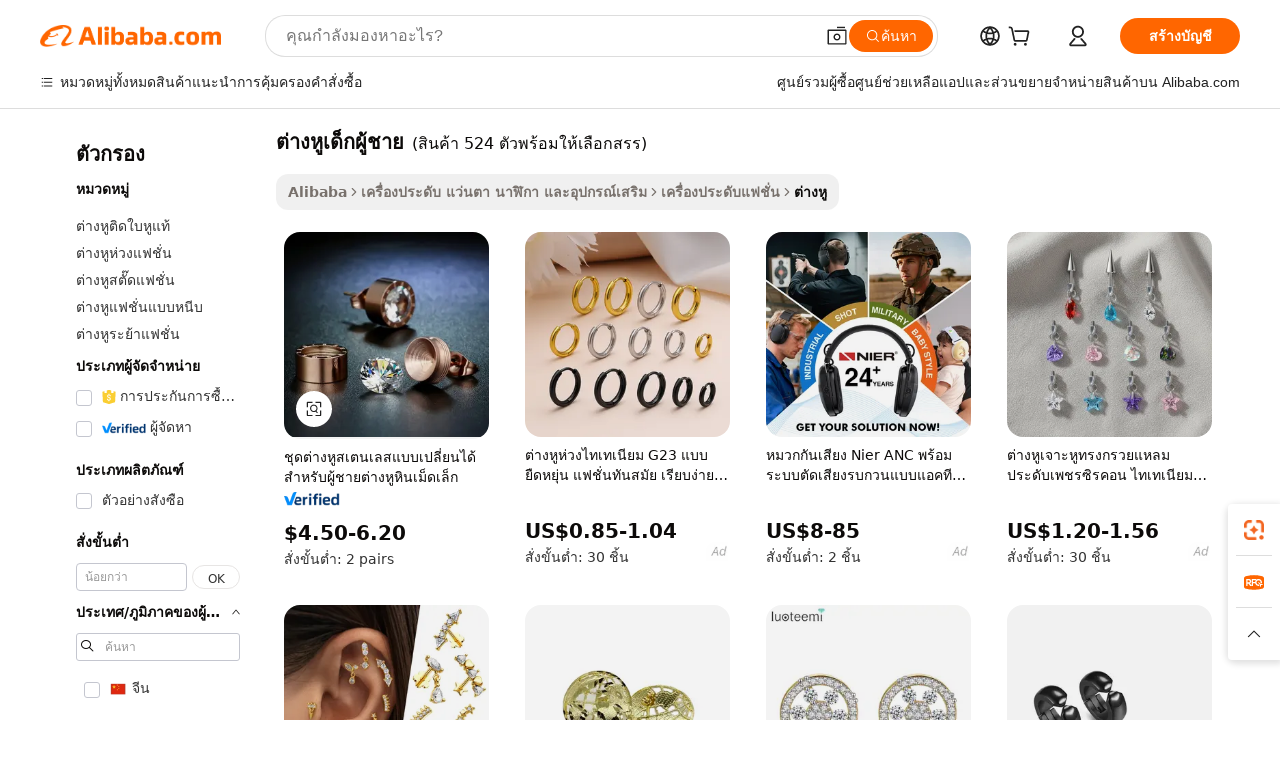

--- FILE ---
content_type: text/html;charset=UTF-8
request_url: https://thai.alibaba.com/g/boys-earrings.html
body_size: 189214
content:

<!-- screen_content -->

    <!-- tangram:5410 begin-->
    <!-- tangram:529998 begin-->
    
<!DOCTYPE html>
<html lang="th" dir="ltr">
  <head>
        <script>
      window.__BB = {
        scene: window.__bb_scene || 'traffic-free-goods'
      };
      window.__BB.BB_CWV_IGNORE = {
          lcp_element: ['#icbu-buyer-pc-top-banner'],
          lcp_url: [],
        };
      window._timing = {}
      window._timing.first_start = Date.now();
      window.needLoginInspiration = Boolean(false);
      // 变量用于标记页面首次可见时间
      let firstVisibleTime = null;
      if (typeof document.hidden !== 'undefined') {
        // 页面首次加载时直接统计
        if (!document.hidden) {
          firstVisibleTime = Date.now();
          window.__BB_timex = 1
        } else {
          // 页面不可见时监听 visibilitychange 事件
          document.addEventListener('visibilitychange', () => {
            if (!document.hidden) {
              firstVisibleTime = Date.now();
              window.__BB_timex = firstVisibleTime - window.performance.timing.navigationStart
              window.__BB.firstVisibleTime = window.__BB_timex
              console.log("Page became visible after "+ window.__BB_timex + " ms");
            }
          }, { once: true });  // 确保只触发一次
        }
      } else {
        console.warn('Page Visibility API is not supported in this browser.');
      }
    </script>
        <meta name="data-spm" content="a2700">
        <meta name="aplus-xplug" content="NONE">
        <meta name="aplus-icbu-disable-umid" content="1">
        <meta name="google-translate-customization" content="9de59014edaf3b99-22e1cf3b5ca21786-g00bb439a5e9e5f8f-f">
    <meta name="yandex-verification" content="25a76ba8e4443bb3" />
    <meta name="msvalidate.01" content="E3FBF0E89B724C30844BF17C59608E8F" />
    <meta name="viewport" content="width=device-width, initial-scale=1.0, maximum-scale=5.0, user-scalable=yes">
        <link rel="preconnect" href="https://s.alicdn.com/" crossorigin>
    <link rel="dns-prefetch" href="https://s.alicdn.com">
                        <link rel="preload" href="https://s.alicdn.com/@g/alilog/??aplus_plugin_icbufront/index.js,mlog/aplus_v2.js" as="script">
        <link rel="preload" href="https://s.alicdn.com/@img/imgextra/i2/O1CN0153JdbU26g4bILVOyC_!!6000000007690-2-tps-418-58.png" as="image">
        <script>
            window.__APLUS_ABRATE__ = {
        perf_group: 'base64cached',
        scene: "traffic-free-goods",
      };
    </script>
    <meta name="aplus-mmstat-timeout" content="15000">
        <meta content="text/html; charset=utf-8" http-equiv="Content-Type">
          <title>ดีไซน์หรูหรา & งานฝีมือคุณภาพใน ต่างหูเด็กผู้ชาย สำหรับผู้ซื้อธุรกิจ</title>
      <meta name="keywords" content="teardrop earrings,stainless steel earrings,hoop earrings">
      <meta name="description" content="พบกับ ต่างหูเด็กผู้ชาย ที่เก๋ไก๋และทันสมัยเพื่อเพิ่มความโดดเด่นให้กับชุดของคุณ เหมาะอย่างยิ่งสำหรับทุกโอกาส สิ่งของที่สวยงามเหล่านี้มีการออกแบบและงานฝีมือที่ยอดเยี่ยม">
            <meta name="pagetiming-rate" content="9">
      <meta name="pagetiming-resource-rate" content="4">
                    <link rel="canonical" href="https://thai.alibaba.com/g/boys-earrings.html">
                              <link rel="alternate" hreflang="fr" href="https://french.alibaba.com/g/boys-earrings.html">
                  <link rel="alternate" hreflang="de" href="https://german.alibaba.com/g/boys-earrings.html">
                  <link rel="alternate" hreflang="pt" href="https://portuguese.alibaba.com/g/boys-earrings.html">
                  <link rel="alternate" hreflang="it" href="https://italian.alibaba.com/g/boys-earrings.html">
                  <link rel="alternate" hreflang="es" href="https://spanish.alibaba.com/g/boys-earrings.html">
                  <link rel="alternate" hreflang="ru" href="https://russian.alibaba.com/g/boys-earrings.html">
                  <link rel="alternate" hreflang="ko" href="https://korean.alibaba.com/g/boys-earrings.html">
                  <link rel="alternate" hreflang="ar" href="https://arabic.alibaba.com/g/boys-earrings.html">
                  <link rel="alternate" hreflang="ja" href="https://japanese.alibaba.com/g/boys-earrings.html">
                  <link rel="alternate" hreflang="tr" href="https://turkish.alibaba.com/g/boys-earrings.html">
                  <link rel="alternate" hreflang="th" href="https://thai.alibaba.com/g/boys-earrings.html">
                  <link rel="alternate" hreflang="vi" href="https://vietnamese.alibaba.com/g/boys-earrings.html">
                  <link rel="alternate" hreflang="nl" href="https://dutch.alibaba.com/g/boys-earrings.html">
                  <link rel="alternate" hreflang="he" href="https://hebrew.alibaba.com/g/boys-earrings.html">
                  <link rel="alternate" hreflang="id" href="https://indonesian.alibaba.com/g/boys-earrings.html">
                  <link rel="alternate" hreflang="hi" href="https://hindi.alibaba.com/g/boys-earrings.html">
                  <link rel="alternate" hreflang="en" href="https://www.alibaba.com/showroom/boys-earrings.html">
                  <link rel="alternate" hreflang="zh" href="https://chinese.alibaba.com/g/boys-earrings.html">
                  <link rel="alternate" hreflang="x-default" href="https://www.alibaba.com/showroom/boys-earrings.html">
                                        <script>
      // Aplus 配置自动打点
      var queue = window.goldlog_queue || (window.goldlog_queue = []);
      var tags = ["button", "a", "div", "span", "i", "svg", "input", "li", "tr"];
      queue.push(
        {
          action: 'goldlog.appendMetaInfo',
          arguments: [
            'aplus-auto-exp',
            [
              {
                logkey: '/sc.ug_msite.new_product_exp',
                cssSelector: '[data-spm-exp]',
                props: ["data-spm-exp"],
              },
              {
                logkey: '/sc.ug_pc.seolist_product_exp',
                cssSelector: '.traffic-card-gallery',
                props: ["data-spm-exp"],
              }
            ]
          ]
        }
      )
      queue.push({
        action: 'goldlog.setMetaInfo',
        arguments: ['aplus-auto-clk', JSON.stringify(tags.map(tag =>({
          "logkey": "/sc.ug_msite.new_product_clk",
          tag,
          "filter": "data-spm-clk",
          "props": ["data-spm-clk"]
        })))],
      });
    </script>
  </head>
  <div id="icbu-header"><div id="the-new-header" data-version="4.4.0" data-tnh-auto-exp="tnh-expose" data-scenes="search-products" style="position: relative;background-color: #fff;border-bottom: 1px solid #ddd;box-sizing: border-box; font-family:Inter,SF Pro Text,Roboto,Helvetica Neue,Helvetica,Tahoma,Arial,PingFang SC,Microsoft YaHei;"><div style="display: flex;align-items:center;height: 72px;min-width: 1200px;max-width: 1580px;margin: 0 auto;padding: 0 40px;box-sizing: border-box;"><img style="height: 29px; width: 209px;" src="https://s.alicdn.com/@img/imgextra/i2/O1CN0153JdbU26g4bILVOyC_!!6000000007690-2-tps-418-58.png" alt="" /></div><div style="min-width: 1200px;max-width: 1580px;margin: 0 auto;overflow: hidden;font-size: 14px;display: flex;justify-content: space-between;padding: 0 40px;box-sizing: border-box;"><div style="display: flex; align-items: center; justify-content: space-between"><div style="position: relative; height: 36px; padding: 0 28px 0 20px">All categories</div><div style="position: relative; height: 36px; padding-right: 28px">Featured selections</div><div style="position: relative; height: 36px">Trade Assurance</div></div><div style="display: flex; align-items: center; justify-content: space-between"><div style="position: relative; height: 36px; padding-right: 28px">Buyer Central</div><div style="position: relative; height: 36px; padding-right: 28px">Help Center</div><div style="position: relative; height: 36px; padding-right: 28px">Get the app</div><div style="position: relative; height: 36px">Become a supplier</div></div></div></div></div></div>
  <body data-spm="7724857" style="min-height: calc(100vh + 1px)"><script 
id="beacon-aplus"   
src="//s.alicdn.com/@g/alilog/??aplus_plugin_icbufront/index.js,mlog/aplus_v2.js"
exparams="aplus=async&userid=&aplus&ali_beacon_id=&ali_apache_id=&ali_apache_track=&ali_apache_tracktmp=&eagleeye_traceid=2101f48217688709041282100e10e0&ip=3%2e139%2e64%2e80&dmtrack_c={ali%5fresin%5ftrace%3dse%5frst%3dnull%7csp%5fviewtype%3dY%7cset%3d3%7cser%3d1007%7cpageId%3d49537e85ef2e4a61ab126e87b1edaeeb%7cm%5fpageid%3dnull%7cpvmi%3d617a4645930e44c790fc85b2cf236562%7csek%5fsepd%3d%25E0%25B8%2595%25E0%25B9%2588%25E0%25B8%25B2%25E0%25B8%2587%25E0%25B8%25AB%25E0%25B8%25B9%25E0%25B9%2580%25E0%25B8%2594%25E0%25B9%2587%25E0%25B8%2581%25E0%25B8%259C%25E0%25B8%25B9%25E0%25B9%2589%25E0%25B8%258A%25E0%25B8%25B2%25E0%25B8%25A2%7csek%3dboys%2bearrings%7cse%5fpn%3d1%7cp4pid%3dd1f15cec%2de200%2d4591%2d86c2%2d86308e4b805a%7csclkid%3dnull%7cforecast%5fpost%5fcate%3dnull%7cseo%5fnew%5fuser%5fflag%3dfalse%7ccategoryId%3d201650401%7cseo%5fsearch%5fmodel%5fupgrade%5fv2%3d2025070801%7cseo%5fmodule%5fcard%5f20240624%3d202406242%7clong%5ftext%5fgoogle%5ftranslate%5fv2%3d2407142%7cseo%5fcontent%5ftd%5fbottom%5ftext%5fupdate%5fkey%3d2025070801%7cseo%5fsearch%5fmodel%5fupgrade%5fv3%3d2025072201%7cdamo%5falt%5freplace%3d2485818%7cseo%5fsearch%5fmodel%5fmulti%5fupgrade%5fv3%3d2025081101%7cwap%5fcross%3d2007659%7cwap%5fcs%5faction%3d2005494%7cAPP%5fVisitor%5fActive%3d26705%7cseo%5fshowroom%5fgoods%5fmix%3d2005244%7cseo%5fdefault%5fcached%5flong%5ftext%5ffrom%5fnew%5fkeyword%5fstep%3d2024122502%7cshowroom%5fgeneral%5ftemplate%3d2005292%7cwap%5fcs%5ftext%3dnull%7cstructured%5fdata%3d2025052702%7cseo%5fmulti%5fstyle%5ftext%5fupdate%3d2511181%7cpc%5fnew%5fheader%3dnull%7cseo%5fmeta%5fcate%5ftemplate%5fv1%3d2025042401%7cseo%5fmeta%5ftd%5fsearch%5fkeyword%5fstep%5fv1%3d2025040999%7cshowroom%5fft%5flong%5ftext%5fbaks%3d80802%7cAPP%5fGrowing%5fBuyer%5fHigh%5fIntent%5fActive%3d25487%7cshowroom%5fpc%5fv2019%3d2104%7cAPP%5fProspecting%5fBuyer%3d26712%7ccache%5fcontrol%3dnull%7cAPP%5fChurned%5fCore%5fBuyer%3d25461%7cseo%5fdefault%5fcached%5flong%5ftext%5fstep%3d24110802%7camp%5flighthouse%5fscore%5fimage%3d19657%7cseo%5fft%5ftranslate%5fgemini%3d25012003%7cwap%5fnode%5fssr%3d2015725%7cdataphant%5fopen%3d27030%7clongtext%5fmulti%5fstyle%5fexpand%5frussian%3d2510141%7cseo%5flongtext%5fgoogle%5fdata%5fsection%3d25021702%7cindustry%5fpopular%5ffloor%3dnull%7cwap%5fad%5fgoods%5fproduct%5finterval%3dnull%7cseo%5fgoods%5fbootom%5fwholesale%5flink%3dnull%7cseo%5fkeyword%5faatest%3d4%7cseo%5fmiddle%5fwholesale%5flink%3dnull%7cft%5flong%5ftext%5fenpand%5fstep2%3d121602%7cseo%5fft%5flongtext%5fexpand%5fstep3%3d25012102%7cseo%5fwap%5fheadercard%3d2006288%7cAPP%5fChurned%5fInactive%5fVisitor%3d25497%7cAPP%5fGrowing%5fBuyer%5fHigh%5fIntent%5fInactive%3d25484%7cseo%5fmeta%5ftd%5fmulti%5fkey%3d2025061801%7ctop%5frecommend%5f20250120%3d202501201%7clongtext%5fmulti%5fstyle%5fexpand%5ffrench%5fcopy%3d25091802%7clongtext%5fmulti%5fstyle%5fexpand%5ffrench%5fcopy%5fcopy%3d25092502%7clong%5ftext%5fpaa%3d2020801%7cseo%5ffloor%5fexp%3dnull%7cseo%5fshowroom%5falgo%5flink%3d17764%7cseo%5fmeta%5ftd%5faib%5fgeneral%5fkey%3d2025091901%7ccountry%5findustry%3d202311033%7cshowroom%5fft%5flong%5ftext%5fenpand%5fstep1%3d101102%7cseo%5fshowroom%5fnorel%3dnull%7cplp%5fstyle%5f25%5fpc%3d202505222%7cseo%5fggs%5flayer%3d10010%7cquery%5fmutil%5flang%5ftranslate%3d2025060300%7cAPP%5fChurned%5fBuyer%3d25468%7cstream%5frender%5fperf%5fopt%3d2309181%7cwap%5fgoods%3d2007383%7cseo%5fshowroom%5fsimilar%5f20240614%3d202406142%7cchinese%5fopen%3d6307%7cquery%5fgpt%5ftranslate%3d20240820%7cad%5fproduct%5finterval%3dnull%7camp%5fto%5fpwa%3d2007359%7cplp%5faib%5fmulti%5fai%5fmeta%3d20250401%7cwap%5fsupplier%5fcontent%3dnull%7cpc%5ffree%5frefactoring%3d20220315%7csso%5foem%5ffloor%3d30031%7cAPP%5fGrowing%5fBuyer%5fInactive%3d25476%7cseo%5fpc%5fnew%5fview%5f20240807%3d202408072%7cseo%5fbottom%5ftext%5fentity%5fkey%5fcopy%3d2025062400%7cstream%5frender%3d433763%7cseo%5fmodule%5fcard%5f20240424%3d202404241%7cseo%5ftitle%5freplace%5f20191226%3d5841%7clongtext%5fmulti%5fstyle%5fexpand%3d25090802%7cgoogleweblight%3d6516%7clighthouse%5fbase64%3dnull%7cAPP%5fProspecting%5fBuyer%5fActive%3d26719%7cad%5fgoods%5fproduct%5finterval%3dnull%7cseo%5fbottom%5fdeep%5fextend%5fkw%5fkey%3d2025071101%7clongtext%5fmulti%5fstyle%5fexpand%5fturkish%3d25102802%7cilink%5fuv%3d20240911%7cwap%5flist%5fwakeup%3d2005832%7ctpp%5fcrosslink%5fpc%3d20205311%7cseo%5ftop%5fbooth%3d18501%7cAPP%5fGrowing%5fBuyer%5fLess%5fActive%3d25469%7cseo%5fsearch%5fmodel%5fupgrade%5frank%3d2025092401%7cgoodslayer%3d7977%7cft%5flong%5ftext%5ftranslate%5fexpand%5fstep1%3d24110802%7cseo%5fheaderstyle%5ftraffic%5fkey%5fv1%3d2025072100%7ccrosslink%5fswitch%3d2008141%7cp4p%5foutline%3d20240328%7cseo%5fmeta%5ftd%5faib%5fv2%5fkey%3d2025091801%7crts%5fmulti%3d2008404%7cseo%5fad%5foptimization%5fkey%5fv2%3d2025072300%7cAPP%5fVisitor%5fLess%5fActive%3d26698%7cplp%5fstyle%5f25%3d202505192%7ccdn%5fvm%3d2007368%7cwap%5fad%5fproduct%5finterval%3dnull%7cseo%5fsearch%5fmodel%5fmulti%5fupgrade%5frank%3d2025092401%7cpc%5fcard%5fshare%3d2025081201%7cAPP%5fGrowing%5fBuyer%5fHigh%5fIntent%5fLess%5fActive%3d25480%7cgoods%5ftitle%5fsubstitute%3d9616%7cwap%5fscreen%5fexp%3d2025081400%7creact%5fheader%5ftest%3d202502182%7cpc%5fcs%5fcolor%3dnull%7cshowroom%5fft%5flong%5ftext%5ftest%3d72502%7cone%5ftap%5flogin%5fABTest%3d202308153%7cseo%5fhyh%5fshow%5ftags%3d9867%7cplp%5fstructured%5fdata%3d2508182%7cguide%5fdelete%3d2008526%7cseo%5findustry%5ftemplate%3dnull%7cseo%5fmeta%5ftd%5fmulti%5fes%5fkey%3d2025073101%7cseo%5fshowroom%5fdata%5fmix%3d19888%7csso%5ftop%5franking%5ffloor%3d20031%7cseo%5ftd%5fdeep%5fupgrade%5fkey%5fv3%3d2025081101%7cwap%5fue%5fone%3d2025111401%7cshowroom%5fto%5frts%5flink%3d2008480%7ccountrysearch%5ftest%3dnull%7cchannel%5famp%5fto%5fpwa%3d2008435%7cseo%5fmulti%5fstyles%5flong%5ftext%3d2503172%7cseo%5fmeta%5ftext%5fmutli%5fcate%5ftemplate%5fv1%3d2025080801%7cseo%5fdefault%5fcached%5fmutil%5flong%5ftext%5fstep%3d24110436%7cseo%5faction%5fpoint%5ftype%3d22823%7cseo%5faib%5ftd%5flaunch%5f20240828%5fcopy%3d202408282%7cseo%5fshowroom%5fwholesale%5flink%3dnull%7cseo%5fperf%5fimprove%3d2023999%7cseo%5fwap%5flist%5fbounce%5f01%3d2063%7cseo%5fwap%5flist%5fbounce%5f02%3d2128%7cAPP%5fGrowing%5fBuyer%5fActive%3d25492%7cvideolayer%3dnull%7cvideo%5fplay%3dnull%7cAPP%5fChurned%5fMember%5fInactive%3d25501%7cseo%5fgoogle%5fnew%5fstruct%3d438326%7cicbu%5falgo%5fp4p%5fseo%5fad%3d2025072300%7ctpp%5ftrace%3dseoKeyword%2dseoKeyword%5fv3%2dproduct%2dPRODUCT%5fFAIL}&pageid=038b40502101ff821768870904&hn=ensearchweb033001255130%2erg%2dus%2deast%2eus44&asid=AQAAAAD4025paPq6GAAAAAC98N9v0su7Sg==&treq=&tres=" async>
</script>
            <style>body{background-color:white;}.no-scrollbar.il-sticky.il-top-0.il-max-h-\[100vh\].il-w-\[200px\].il-flex-shrink-0.il-flex-grow-0.il-overflow-y-scroll{background-color:#FFF;padding-left:12px}</style>
                    <!-- tangram:530006 begin-->
<!--  -->
 <style>
   @keyframes il-spin {
     to {
       transform: rotate(360deg);
     }
   }
   @keyframes il-pulse {
     50% {
       opacity: 0.5;
     }
   }
   .traffic-card-gallery {display: flex;position: relative;flex-direction: column;justify-content: flex-start;border-radius: 0.5rem;background-color: #fff;padding: 0.5rem 0.5rem 1rem;overflow: hidden;font-size: 0.75rem;line-height: 1rem;}
   .traffic-card-list {display: flex;position: relative;flex-direction: row;justify-content: flex-start;border-bottom-width: 1px;background-color: #fff;padding: 1rem;height: 292px;overflow: hidden;font-size: 0.75rem;line-height: 1rem;}
   .product-price {
     b {
       font-size: 22px;
     }
   }
   .skel-loading {
       animation: il-pulse 2s cubic-bezier(0.4, 0, 0.6, 1) infinite;background-color: hsl(60, 4.8%, 95.9%);
   }
 </style>
<div id="first-cached-card">
  <div style="box-sizing:border-box;display: flex;position: absolute;left: 0;right: 0;margin: 0 auto;z-index: 1;min-width: 1200px;max-width: 1580px;padding: 0.75rem 3.25rem 0;pointer-events: none;">
    <!--页面左侧区域-->
    <div style="width: 200px;padding-top: 1rem;padding-left:12px; background-color: #fff;border-radius: 0.25rem">
      <div class="skel-loading" style="height: 1.5rem;width: 50%;border-radius: 0.25rem;"></div>
      <div style="margin-top: 1rem;margin-bottom: 1rem;">
        <div class="skel-loading" style="height: 1rem;width: calc(100% * 5 / 6);"></div>
        <div
          class="skel-loading"
          style="margin-top: 1rem;height: 1rem;width: calc(100% * 8 / 12);"
        ></div>
        <div class="skel-loading" style="margin-top: 1rem;height: 1rem;width: 75%;"></div>
        <div
          class="skel-loading"
          style="margin-top: 1rem;height: 1rem;width: calc(100% * 7 / 12);"
        ></div>
      </div>
      <div class="skel-loading" style="height: 1.5rem;width: 50%;border-radius: 0.25rem;"></div>
      <div style="margin-top: 1rem;margin-bottom: 1rem;">
        <div class="skel-loading" style="height: 1rem;width: calc(100% * 5 / 6);"></div>
        <div
          class="skel-loading"
          style="margin-top: 1rem;height: 1rem;width: calc(100% * 8 / 12);"
        ></div>
        <div class="skel-loading" style="margin-top: 1rem;height: 1rem;width: 75%;"></div>
        <div
          class="skel-loading"
          style="margin-top: 1rem;height: 1rem;width: calc(100% * 7 / 12);"
        ></div>
      </div>
      <div class="skel-loading" style="height: 1.5rem;width: 50%;border-radius: 0.25rem;"></div>
      <div style="margin-top: 1rem;margin-bottom: 1rem;">
        <div class="skel-loading" style="height: 1rem;width: calc(100% * 5 / 6);"></div>
        <div
          class="skel-loading"
          style="margin-top: 1rem;height: 1rem;width: calc(100% * 8 / 12);"
        ></div>
        <div class="skel-loading" style="margin-top: 1rem;height: 1rem;width: 75%;"></div>
        <div
          class="skel-loading"
          style="margin-top: 1rem;height: 1rem;width: calc(100% * 7 / 12);"
        ></div>
      </div>
      <div class="skel-loading" style="height: 1.5rem;width: 50%;border-radius: 0.25rem;"></div>
      <div style="margin-top: 1rem;margin-bottom: 1rem;">
        <div class="skel-loading" style="height: 1rem;width: calc(100% * 5 / 6);"></div>
        <div
          class="skel-loading"
          style="margin-top: 1rem;height: 1rem;width: calc(100% * 8 / 12);"
        ></div>
        <div class="skel-loading" style="margin-top: 1rem;height: 1rem;width: 75%;"></div>
        <div
          class="skel-loading"
          style="margin-top: 1rem;height: 1rem;width: calc(100% * 7 / 12);"
        ></div>
      </div>
      <div class="skel-loading" style="height: 1.5rem;width: 50%;border-radius: 0.25rem;"></div>
      <div style="margin-top: 1rem;margin-bottom: 1rem;">
        <div class="skel-loading" style="height: 1rem;width: calc(100% * 5 / 6);"></div>
        <div
          class="skel-loading"
          style="margin-top: 1rem;height: 1rem;width: calc(100% * 8 / 12);"
        ></div>
        <div class="skel-loading" style="margin-top: 1rem;height: 1rem;width: 75%;"></div>
        <div
          class="skel-loading"
          style="margin-top: 1rem;height: 1rem;width: calc(100% * 7 / 12);"
        ></div>
      </div>
      <div class="skel-loading" style="height: 1.5rem;width: 50%;border-radius: 0.25rem;"></div>
      <div style="margin-top: 1rem;margin-bottom: 1rem;">
        <div class="skel-loading" style="height: 1rem;width: calc(100% * 5 / 6);"></div>
        <div
          class="skel-loading"
          style="margin-top: 1rem;height: 1rem;width: calc(100% * 8 / 12);"
        ></div>
        <div class="skel-loading" style="margin-top: 1rem;height: 1rem;width: 75%;"></div>
        <div
          class="skel-loading"
          style="margin-top: 1rem;height: 1rem;width: calc(100% * 7 / 12);"
        ></div>
      </div>
    </div>
    <!--页面主体区域-->
    <div style="flex: 1 1 0%; overflow: hidden;padding: 0.5rem 0.5rem 0.5rem 1.5rem">
      <div style="height: 1.25rem;margin-bottom: 1rem;"></div>
      <!-- keywords -->
      <div style="margin-bottom: 1rem;height: 1.75rem;font-weight: 700;font-size: 1.25rem;line-height: 1.75rem;"></div>
      <!-- longtext -->
            <div style="width: calc(25% - 0.9rem);pointer-events: auto">
        <div class="traffic-card-gallery">
          <!-- ProductImage -->
          <a href="//www.alibaba.com/product-detail/Stainless-Steel-Custom-Stone-Changeable-Small_60774357553.html?from=SEO" target="_blank" style="position: relative;margin-bottom: 0.5rem;aspect-ratio: 1;overflow: hidden;border-radius: 0.5rem;">
            <div style="display: flex; overflow: hidden">
              <div style="position: relative;margin: 0;width: 100%;min-width: 0;flex-shrink: 0;flex-grow: 0;flex-basis: 100%;padding: 0;">
                <img style="position: relative; aspect-ratio: 1; width: 100%" src="[data-uri]" loading="eager" />
                <div style="position: absolute;left: 0;bottom: 0;right: 0;top: 0;background-color: #000;opacity: 0.05;"></div>
              </div>
            </div>
          </a>
          <div style="display: flex;flex: 1 1 0%;flex-direction: column;justify-content: space-between;">
            <div>
              <a class="skel-loading" style="margin-top: 0.5rem;display:inline-block;width:100%;height:1rem;" href="//www.alibaba.com/product-detail/Stainless-Steel-Custom-Stone-Changeable-Small_60774357553.html" target="_blank"></a>
              <a class="skel-loading" style="margin-top: 0.125rem;display:inline-block;width:100%;height:1rem;" href="//www.alibaba.com/product-detail/Stainless-Steel-Custom-Stone-Changeable-Small_60774357553.html" target="_blank"></a>
              <div class="skel-loading" style="margin-top: 0.25rem;height:1.625rem;width:75%"></div>
              <div class="skel-loading" style="margin-top: 0.5rem;height: 1rem;width:50%"></div>
              <div class="skel-loading" style="margin-top:0.25rem;height:1rem;width:25%"></div>
            </div>
          </div>

        </div>
      </div>

    </div>
  </div>
</div>
<!-- tangram:530006 end-->
            <style>.component-left-filter-callback{display:flex;position:relative;margin-top:10px;height:1200px}.component-left-filter-callback img{width:200px}.component-left-filter-callback i{position:absolute;top:5%;left:50%}.related-search-wrapper{padding:.5rem;--tw-bg-opacity: 1;background-color:#fff;background-color:rgba(255,255,255,var(--tw-bg-opacity, 1));border-width:1px;border-color:var(--input)}.related-search-wrapper .related-search-box{margin:12px 16px}.related-search-wrapper .related-search-box .related-search-title{display:inline;float:start;color:#666;word-wrap:break-word;margin-right:12px;width:13%}.related-search-wrapper .related-search-box .related-search-content{display:flex;flex-wrap:wrap}.related-search-wrapper .related-search-box .related-search-content .related-search-link{margin-right:12px;width:23%;overflow:hidden;color:#666;text-overflow:ellipsis;white-space:nowrap}.product-title img{margin-right:.5rem;display:inline-block;height:1rem;vertical-align:sub}.product-price b{font-size:22px}.similar-icon{position:absolute;bottom:12px;z-index:2;right:12px}.rfq-card{display:inline-block;position:relative;box-sizing:border-box;margin-bottom:36px}.rfq-card .rfq-card-content{display:flex;position:relative;flex-direction:column;align-items:flex-start;background-size:cover;background-color:#fff;padding:12px;width:100%;height:100%}.rfq-card .rfq-card-content .rfq-card-icon{margin-top:50px}.rfq-card .rfq-card-content .rfq-card-icon img{width:45px}.rfq-card .rfq-card-content .rfq-card-top-title{margin-top:14px;color:#222;font-weight:400;font-size:16px}.rfq-card .rfq-card-content .rfq-card-title{margin-top:24px;color:#333;font-weight:800;font-size:20px}.rfq-card .rfq-card-content .rfq-card-input-box{margin-top:24px;width:100%}.rfq-card .rfq-card-content .rfq-card-input-box textarea{box-sizing:border-box;border:1px solid #ddd;border-radius:4px;background-color:#fff;padding:9px 12px;width:100%;height:88px;resize:none;color:#666;font-weight:400;font-size:13px;font-family:inherit}.rfq-card .rfq-card-content .rfq-card-button{margin-top:24px;border:1px solid #666;border-radius:16px;background-color:#fff;width:67%;color:#000;font-weight:700;font-size:14px;line-height:30px;text-align:center}[data-modulename^=ProductList-] div{contain-intrinsic-size:auto 500px}.traffic-card-gallery:hover{--tw-shadow: 0px 2px 6px 2px rgba(0,0,0,.12157);--tw-shadow-colored: 0px 2px 6px 2px var(--tw-shadow-color);box-shadow:0 0 #0000,0 0 #0000,0 2px 6px 2px #0000001f;box-shadow:var(--tw-ring-offset-shadow, 0 0 rgba(0,0,0,0)),var(--tw-ring-shadow, 0 0 rgba(0,0,0,0)),var(--tw-shadow);z-index:10}.traffic-card-gallery{position:relative;display:flex;flex-direction:column;justify-content:flex-start;overflow:hidden;border-radius:.75rem;--tw-bg-opacity: 1;background-color:#fff;background-color:rgba(255,255,255,var(--tw-bg-opacity, 1));padding:.5rem;font-size:.75rem;line-height:1rem}.traffic-card-list{position:relative;display:flex;height:292px;flex-direction:row;justify-content:flex-start;overflow:hidden;border-bottom-width:1px;--tw-bg-opacity: 1;background-color:#fff;background-color:rgba(255,255,255,var(--tw-bg-opacity, 1));padding:1rem;font-size:.75rem;line-height:1rem}.traffic-card-g-industry:hover{--tw-shadow: 0 0 10px rgba(0,0,0,.1);--tw-shadow-colored: 0 0 10px var(--tw-shadow-color);box-shadow:0 0 #0000,0 0 #0000,0 0 10px #0000001a;box-shadow:var(--tw-ring-offset-shadow, 0 0 rgba(0,0,0,0)),var(--tw-ring-shadow, 0 0 rgba(0,0,0,0)),var(--tw-shadow)}.traffic-card-g-industry{position:relative;border-radius:var(--radius);--tw-bg-opacity: 1;background-color:#fff;background-color:rgba(255,255,255,var(--tw-bg-opacity, 1));padding:1.25rem .75rem .75rem;font-size:.875rem;line-height:1.25rem}.module-filter-section-wrapper{max-height:none!important;overflow-x:hidden}*,:before,:after{--tw-border-spacing-x: 0;--tw-border-spacing-y: 0;--tw-translate-x: 0;--tw-translate-y: 0;--tw-rotate: 0;--tw-skew-x: 0;--tw-skew-y: 0;--tw-scale-x: 1;--tw-scale-y: 1;--tw-pan-x: ;--tw-pan-y: ;--tw-pinch-zoom: ;--tw-scroll-snap-strictness: proximity;--tw-gradient-from-position: ;--tw-gradient-via-position: ;--tw-gradient-to-position: ;--tw-ordinal: ;--tw-slashed-zero: ;--tw-numeric-figure: ;--tw-numeric-spacing: ;--tw-numeric-fraction: ;--tw-ring-inset: ;--tw-ring-offset-width: 0px;--tw-ring-offset-color: #fff;--tw-ring-color: rgba(59, 130, 246, .5);--tw-ring-offset-shadow: 0 0 rgba(0,0,0,0);--tw-ring-shadow: 0 0 rgba(0,0,0,0);--tw-shadow: 0 0 rgba(0,0,0,0);--tw-shadow-colored: 0 0 rgba(0,0,0,0);--tw-blur: ;--tw-brightness: ;--tw-contrast: ;--tw-grayscale: ;--tw-hue-rotate: ;--tw-invert: ;--tw-saturate: ;--tw-sepia: ;--tw-drop-shadow: ;--tw-backdrop-blur: ;--tw-backdrop-brightness: ;--tw-backdrop-contrast: ;--tw-backdrop-grayscale: ;--tw-backdrop-hue-rotate: ;--tw-backdrop-invert: ;--tw-backdrop-opacity: ;--tw-backdrop-saturate: ;--tw-backdrop-sepia: ;--tw-contain-size: ;--tw-contain-layout: ;--tw-contain-paint: ;--tw-contain-style: }::backdrop{--tw-border-spacing-x: 0;--tw-border-spacing-y: 0;--tw-translate-x: 0;--tw-translate-y: 0;--tw-rotate: 0;--tw-skew-x: 0;--tw-skew-y: 0;--tw-scale-x: 1;--tw-scale-y: 1;--tw-pan-x: ;--tw-pan-y: ;--tw-pinch-zoom: ;--tw-scroll-snap-strictness: proximity;--tw-gradient-from-position: ;--tw-gradient-via-position: ;--tw-gradient-to-position: ;--tw-ordinal: ;--tw-slashed-zero: ;--tw-numeric-figure: ;--tw-numeric-spacing: ;--tw-numeric-fraction: ;--tw-ring-inset: ;--tw-ring-offset-width: 0px;--tw-ring-offset-color: #fff;--tw-ring-color: rgba(59, 130, 246, .5);--tw-ring-offset-shadow: 0 0 rgba(0,0,0,0);--tw-ring-shadow: 0 0 rgba(0,0,0,0);--tw-shadow: 0 0 rgba(0,0,0,0);--tw-shadow-colored: 0 0 rgba(0,0,0,0);--tw-blur: ;--tw-brightness: ;--tw-contrast: ;--tw-grayscale: ;--tw-hue-rotate: ;--tw-invert: ;--tw-saturate: ;--tw-sepia: ;--tw-drop-shadow: ;--tw-backdrop-blur: ;--tw-backdrop-brightness: ;--tw-backdrop-contrast: ;--tw-backdrop-grayscale: ;--tw-backdrop-hue-rotate: ;--tw-backdrop-invert: ;--tw-backdrop-opacity: ;--tw-backdrop-saturate: ;--tw-backdrop-sepia: ;--tw-contain-size: ;--tw-contain-layout: ;--tw-contain-paint: ;--tw-contain-style: }*,:before,:after{box-sizing:border-box;border-width:0;border-style:solid;border-color:#e5e7eb}:before,:after{--tw-content: ""}html,:host{line-height:1.5;-webkit-text-size-adjust:100%;-moz-tab-size:4;-o-tab-size:4;tab-size:4;font-family:ui-sans-serif,system-ui,-apple-system,Segoe UI,Roboto,Ubuntu,Cantarell,Noto Sans,sans-serif,"Apple Color Emoji","Segoe UI Emoji",Segoe UI Symbol,"Noto Color Emoji";font-feature-settings:normal;font-variation-settings:normal;-webkit-tap-highlight-color:transparent}body{margin:0;line-height:inherit}hr{height:0;color:inherit;border-top-width:1px}abbr:where([title]){text-decoration:underline;-webkit-text-decoration:underline dotted;text-decoration:underline dotted}h1,h2,h3,h4,h5,h6{font-size:inherit;font-weight:inherit}a{color:inherit;text-decoration:inherit}b,strong{font-weight:bolder}code,kbd,samp,pre{font-family:ui-monospace,SFMono-Regular,Menlo,Monaco,Consolas,Liberation Mono,Courier New,monospace;font-feature-settings:normal;font-variation-settings:normal;font-size:1em}small{font-size:80%}sub,sup{font-size:75%;line-height:0;position:relative;vertical-align:baseline}sub{bottom:-.25em}sup{top:-.5em}table{text-indent:0;border-color:inherit;border-collapse:collapse}button,input,optgroup,select,textarea{font-family:inherit;font-feature-settings:inherit;font-variation-settings:inherit;font-size:100%;font-weight:inherit;line-height:inherit;letter-spacing:inherit;color:inherit;margin:0;padding:0}button,select{text-transform:none}button,input:where([type=button]),input:where([type=reset]),input:where([type=submit]){-webkit-appearance:button;background-color:transparent;background-image:none}:-moz-focusring{outline:auto}:-moz-ui-invalid{box-shadow:none}progress{vertical-align:baseline}::-webkit-inner-spin-button,::-webkit-outer-spin-button{height:auto}[type=search]{-webkit-appearance:textfield;outline-offset:-2px}::-webkit-search-decoration{-webkit-appearance:none}::-webkit-file-upload-button{-webkit-appearance:button;font:inherit}summary{display:list-item}blockquote,dl,dd,h1,h2,h3,h4,h5,h6,hr,figure,p,pre{margin:0}fieldset{margin:0;padding:0}legend{padding:0}ol,ul,menu{list-style:none;margin:0;padding:0}dialog{padding:0}textarea{resize:vertical}input::-moz-placeholder,textarea::-moz-placeholder{opacity:1;color:#9ca3af}input::placeholder,textarea::placeholder{opacity:1;color:#9ca3af}button,[role=button]{cursor:pointer}:disabled{cursor:default}img,svg,video,canvas,audio,iframe,embed,object{display:block;vertical-align:middle}img,video{max-width:100%;height:auto}[hidden]:where(:not([hidden=until-found])){display:none}:root{--background: hsl(0, 0%, 100%);--foreground: hsl(20, 14.3%, 4.1%);--card: hsl(0, 0%, 100%);--card-foreground: hsl(20, 14.3%, 4.1%);--popover: hsl(0, 0%, 100%);--popover-foreground: hsl(20, 14.3%, 4.1%);--primary: hsl(24, 100%, 50%);--primary-foreground: hsl(60, 9.1%, 97.8%);--secondary: hsl(60, 4.8%, 95.9%);--secondary-foreground: #333;--muted: hsl(60, 4.8%, 95.9%);--muted-foreground: hsl(25, 5.3%, 44.7%);--accent: hsl(60, 4.8%, 95.9%);--accent-foreground: hsl(24, 9.8%, 10%);--destructive: hsl(0, 84.2%, 60.2%);--destructive-foreground: hsl(60, 9.1%, 97.8%);--border: hsl(20, 5.9%, 90%);--input: hsl(20, 5.9%, 90%);--ring: hsl(24.6, 95%, 53.1%);--radius: 1rem}.dark{--background: hsl(20, 14.3%, 4.1%);--foreground: hsl(60, 9.1%, 97.8%);--card: hsl(20, 14.3%, 4.1%);--card-foreground: hsl(60, 9.1%, 97.8%);--popover: hsl(20, 14.3%, 4.1%);--popover-foreground: hsl(60, 9.1%, 97.8%);--primary: hsl(20.5, 90.2%, 48.2%);--primary-foreground: hsl(60, 9.1%, 97.8%);--secondary: hsl(12, 6.5%, 15.1%);--secondary-foreground: hsl(60, 9.1%, 97.8%);--muted: hsl(12, 6.5%, 15.1%);--muted-foreground: hsl(24, 5.4%, 63.9%);--accent: hsl(12, 6.5%, 15.1%);--accent-foreground: hsl(60, 9.1%, 97.8%);--destructive: hsl(0, 72.2%, 50.6%);--destructive-foreground: hsl(60, 9.1%, 97.8%);--border: hsl(12, 6.5%, 15.1%);--input: hsl(12, 6.5%, 15.1%);--ring: hsl(20.5, 90.2%, 48.2%)}*{border-color:#e7e5e4;border-color:var(--border)}body{background-color:#fff;background-color:var(--background);color:#0c0a09;color:var(--foreground)}.il-sr-only{position:absolute;width:1px;height:1px;padding:0;margin:-1px;overflow:hidden;clip:rect(0,0,0,0);white-space:nowrap;border-width:0}.il-invisible{visibility:hidden}.il-fixed{position:fixed}.il-absolute{position:absolute}.il-relative{position:relative}.il-sticky{position:sticky}.il-inset-0{inset:0}.il--bottom-12{bottom:-3rem}.il--top-12{top:-3rem}.il-bottom-0{bottom:0}.il-bottom-2{bottom:.5rem}.il-bottom-3{bottom:.75rem}.il-bottom-4{bottom:1rem}.il-end-0{right:0}.il-end-2{right:.5rem}.il-end-3{right:.75rem}.il-end-4{right:1rem}.il-left-0{left:0}.il-left-3{left:.75rem}.il-right-0{right:0}.il-right-2{right:.5rem}.il-right-3{right:.75rem}.il-start-0{left:0}.il-start-1\/2{left:50%}.il-start-2{left:.5rem}.il-start-3{left:.75rem}.il-start-\[50\%\]{left:50%}.il-top-0{top:0}.il-top-1\/2{top:50%}.il-top-16{top:4rem}.il-top-4{top:1rem}.il-top-\[50\%\]{top:50%}.il-z-10{z-index:10}.il-z-50{z-index:50}.il-z-\[9999\]{z-index:9999}.il-col-span-4{grid-column:span 4 / span 4}.il-m-0{margin:0}.il-m-3{margin:.75rem}.il-m-auto{margin:auto}.il-mx-auto{margin-left:auto;margin-right:auto}.il-my-3{margin-top:.75rem;margin-bottom:.75rem}.il-my-5{margin-top:1.25rem;margin-bottom:1.25rem}.il-my-auto{margin-top:auto;margin-bottom:auto}.\!il-mb-4{margin-bottom:1rem!important}.il--mt-4{margin-top:-1rem}.il-mb-0{margin-bottom:0}.il-mb-1{margin-bottom:.25rem}.il-mb-2{margin-bottom:.5rem}.il-mb-3{margin-bottom:.75rem}.il-mb-4{margin-bottom:1rem}.il-mb-5{margin-bottom:1.25rem}.il-mb-6{margin-bottom:1.5rem}.il-mb-8{margin-bottom:2rem}.il-mb-\[-0\.75rem\]{margin-bottom:-.75rem}.il-mb-\[0\.125rem\]{margin-bottom:.125rem}.il-me-1{margin-right:.25rem}.il-me-2{margin-right:.5rem}.il-me-3{margin-right:.75rem}.il-me-auto{margin-right:auto}.il-mr-1{margin-right:.25rem}.il-mr-2{margin-right:.5rem}.il-ms-1{margin-left:.25rem}.il-ms-4{margin-left:1rem}.il-ms-5{margin-left:1.25rem}.il-ms-8{margin-left:2rem}.il-ms-\[\.375rem\]{margin-left:.375rem}.il-ms-auto{margin-left:auto}.il-mt-0{margin-top:0}.il-mt-0\.5{margin-top:.125rem}.il-mt-1{margin-top:.25rem}.il-mt-2{margin-top:.5rem}.il-mt-3{margin-top:.75rem}.il-mt-4{margin-top:1rem}.il-mt-6{margin-top:1.5rem}.il-line-clamp-1{overflow:hidden;display:-webkit-box;-webkit-box-orient:vertical;-webkit-line-clamp:1}.il-line-clamp-2{overflow:hidden;display:-webkit-box;-webkit-box-orient:vertical;-webkit-line-clamp:2}.il-line-clamp-6{overflow:hidden;display:-webkit-box;-webkit-box-orient:vertical;-webkit-line-clamp:6}.il-inline-block{display:inline-block}.il-inline{display:inline}.il-flex{display:flex}.il-inline-flex{display:inline-flex}.il-grid{display:grid}.il-aspect-square{aspect-ratio:1 / 1}.il-size-5{width:1.25rem;height:1.25rem}.il-h-1{height:.25rem}.il-h-10{height:2.5rem}.il-h-11{height:2.75rem}.il-h-20{height:5rem}.il-h-24{height:6rem}.il-h-3\.5{height:.875rem}.il-h-4{height:1rem}.il-h-40{height:10rem}.il-h-6{height:1.5rem}.il-h-8{height:2rem}.il-h-9{height:2.25rem}.il-h-\[150px\]{height:150px}.il-h-\[152px\]{height:152px}.il-h-\[18\.25rem\]{height:18.25rem}.il-h-\[292px\]{height:292px}.il-h-\[600px\]{height:600px}.il-h-auto{height:auto}.il-h-fit{height:-moz-fit-content;height:fit-content}.il-h-full{height:100%}.il-h-screen{height:100vh}.il-max-h-\[100vh\]{max-height:100vh}.il-w-1\/2{width:50%}.il-w-10{width:2.5rem}.il-w-10\/12{width:83.333333%}.il-w-4{width:1rem}.il-w-6{width:1.5rem}.il-w-64{width:16rem}.il-w-7\/12{width:58.333333%}.il-w-72{width:18rem}.il-w-8{width:2rem}.il-w-8\/12{width:66.666667%}.il-w-9{width:2.25rem}.il-w-9\/12{width:75%}.il-w-\[200px\]{width:200px}.il-w-\[84px\]{width:84px}.il-w-fit{width:-moz-fit-content;width:fit-content}.il-w-full{width:100%}.il-w-screen{width:100vw}.il-min-w-0{min-width:0px}.il-min-w-3{min-width:.75rem}.il-min-w-\[1200px\]{min-width:1200px}.il-max-w-\[1000px\]{max-width:1000px}.il-max-w-\[1580px\]{max-width:1580px}.il-max-w-full{max-width:100%}.il-max-w-lg{max-width:32rem}.il-flex-1{flex:1 1 0%}.il-flex-shrink-0,.il-shrink-0{flex-shrink:0}.il-flex-grow-0,.il-grow-0{flex-grow:0}.il-basis-24{flex-basis:6rem}.il-basis-full{flex-basis:100%}.il-origin-\[--radix-tooltip-content-transform-origin\]{transform-origin:var(--radix-tooltip-content-transform-origin)}.il--translate-x-1\/2{--tw-translate-x: -50%;transform:translate(-50%,var(--tw-translate-y)) rotate(var(--tw-rotate)) skew(var(--tw-skew-x)) skewY(var(--tw-skew-y)) scaleX(var(--tw-scale-x)) scaleY(var(--tw-scale-y));transform:translate(var(--tw-translate-x),var(--tw-translate-y)) rotate(var(--tw-rotate)) skew(var(--tw-skew-x)) skewY(var(--tw-skew-y)) scaleX(var(--tw-scale-x)) scaleY(var(--tw-scale-y))}.il--translate-y-1\/2{--tw-translate-y: -50%;transform:translate(var(--tw-translate-x),-50%) rotate(var(--tw-rotate)) skew(var(--tw-skew-x)) skewY(var(--tw-skew-y)) scaleX(var(--tw-scale-x)) scaleY(var(--tw-scale-y));transform:translate(var(--tw-translate-x),var(--tw-translate-y)) rotate(var(--tw-rotate)) skew(var(--tw-skew-x)) skewY(var(--tw-skew-y)) scaleX(var(--tw-scale-x)) scaleY(var(--tw-scale-y))}.il-translate-x-\[-50\%\]{--tw-translate-x: -50%;transform:translate(-50%,var(--tw-translate-y)) rotate(var(--tw-rotate)) skew(var(--tw-skew-x)) skewY(var(--tw-skew-y)) scaleX(var(--tw-scale-x)) scaleY(var(--tw-scale-y));transform:translate(var(--tw-translate-x),var(--tw-translate-y)) rotate(var(--tw-rotate)) skew(var(--tw-skew-x)) skewY(var(--tw-skew-y)) scaleX(var(--tw-scale-x)) scaleY(var(--tw-scale-y))}.il-translate-y-\[-50\%\]{--tw-translate-y: -50%;transform:translate(var(--tw-translate-x),-50%) rotate(var(--tw-rotate)) skew(var(--tw-skew-x)) skewY(var(--tw-skew-y)) scaleX(var(--tw-scale-x)) scaleY(var(--tw-scale-y));transform:translate(var(--tw-translate-x),var(--tw-translate-y)) rotate(var(--tw-rotate)) skew(var(--tw-skew-x)) skewY(var(--tw-skew-y)) scaleX(var(--tw-scale-x)) scaleY(var(--tw-scale-y))}.il-rotate-90{--tw-rotate: 90deg;transform:translate(var(--tw-translate-x),var(--tw-translate-y)) rotate(90deg) skew(var(--tw-skew-x)) skewY(var(--tw-skew-y)) scaleX(var(--tw-scale-x)) scaleY(var(--tw-scale-y));transform:translate(var(--tw-translate-x),var(--tw-translate-y)) rotate(var(--tw-rotate)) skew(var(--tw-skew-x)) skewY(var(--tw-skew-y)) scaleX(var(--tw-scale-x)) scaleY(var(--tw-scale-y))}@keyframes il-pulse{50%{opacity:.5}}.il-animate-pulse{animation:il-pulse 2s cubic-bezier(.4,0,.6,1) infinite}@keyframes il-spin{to{transform:rotate(360deg)}}.il-animate-spin{animation:il-spin 1s linear infinite}.il-cursor-pointer{cursor:pointer}.il-list-disc{list-style-type:disc}.il-grid-cols-2{grid-template-columns:repeat(2,minmax(0,1fr))}.il-grid-cols-4{grid-template-columns:repeat(4,minmax(0,1fr))}.il-flex-row{flex-direction:row}.il-flex-col{flex-direction:column}.il-flex-col-reverse{flex-direction:column-reverse}.il-flex-wrap{flex-wrap:wrap}.il-flex-nowrap{flex-wrap:nowrap}.il-items-start{align-items:flex-start}.il-items-center{align-items:center}.il-items-baseline{align-items:baseline}.il-justify-start{justify-content:flex-start}.il-justify-end{justify-content:flex-end}.il-justify-center{justify-content:center}.il-justify-between{justify-content:space-between}.il-gap-1{gap:.25rem}.il-gap-1\.5{gap:.375rem}.il-gap-10{gap:2.5rem}.il-gap-2{gap:.5rem}.il-gap-3{gap:.75rem}.il-gap-4{gap:1rem}.il-gap-8{gap:2rem}.il-gap-\[\.0938rem\]{gap:.0938rem}.il-gap-\[\.375rem\]{gap:.375rem}.il-gap-\[0\.125rem\]{gap:.125rem}.\!il-gap-x-5{-moz-column-gap:1.25rem!important;column-gap:1.25rem!important}.\!il-gap-y-5{row-gap:1.25rem!important}.il-space-y-1\.5>:not([hidden])~:not([hidden]){--tw-space-y-reverse: 0;margin-top:calc(.375rem * (1 - var(--tw-space-y-reverse)));margin-top:.375rem;margin-top:calc(.375rem * calc(1 - var(--tw-space-y-reverse)));margin-bottom:0rem;margin-bottom:calc(.375rem * var(--tw-space-y-reverse))}.il-space-y-4>:not([hidden])~:not([hidden]){--tw-space-y-reverse: 0;margin-top:calc(1rem * (1 - var(--tw-space-y-reverse)));margin-top:1rem;margin-top:calc(1rem * calc(1 - var(--tw-space-y-reverse)));margin-bottom:0rem;margin-bottom:calc(1rem * var(--tw-space-y-reverse))}.il-overflow-hidden{overflow:hidden}.il-overflow-y-auto{overflow-y:auto}.il-overflow-y-scroll{overflow-y:scroll}.il-truncate{overflow:hidden;text-overflow:ellipsis;white-space:nowrap}.il-text-ellipsis{text-overflow:ellipsis}.il-whitespace-normal{white-space:normal}.il-whitespace-nowrap{white-space:nowrap}.il-break-normal{word-wrap:normal;word-break:normal}.il-break-words{word-wrap:break-word}.il-break-all{word-break:break-all}.il-rounded{border-radius:.25rem}.il-rounded-2xl{border-radius:1rem}.il-rounded-\[0\.5rem\]{border-radius:.5rem}.il-rounded-\[1\.25rem\]{border-radius:1.25rem}.il-rounded-full{border-radius:9999px}.il-rounded-lg{border-radius:1rem;border-radius:var(--radius)}.il-rounded-md{border-radius:calc(1rem - 2px);border-radius:calc(var(--radius) - 2px)}.il-rounded-sm{border-radius:calc(1rem - 4px);border-radius:calc(var(--radius) - 4px)}.il-rounded-xl{border-radius:.75rem}.il-border,.il-border-\[1px\]{border-width:1px}.il-border-b,.il-border-b-\[1px\]{border-bottom-width:1px}.il-border-solid{border-style:solid}.il-border-none{border-style:none}.il-border-\[\#222\]{--tw-border-opacity: 1;border-color:#222;border-color:rgba(34,34,34,var(--tw-border-opacity, 1))}.il-border-\[\#DDD\]{--tw-border-opacity: 1;border-color:#ddd;border-color:rgba(221,221,221,var(--tw-border-opacity, 1))}.il-border-foreground{border-color:#0c0a09;border-color:var(--foreground)}.il-border-input{border-color:#e7e5e4;border-color:var(--input)}.il-bg-\[\#F8F8F8\]{--tw-bg-opacity: 1;background-color:#f8f8f8;background-color:rgba(248,248,248,var(--tw-bg-opacity, 1))}.il-bg-\[\#d9d9d963\]{background-color:#d9d9d963}.il-bg-accent{background-color:#f5f5f4;background-color:var(--accent)}.il-bg-background{background-color:#fff;background-color:var(--background)}.il-bg-black{--tw-bg-opacity: 1;background-color:#000;background-color:rgba(0,0,0,var(--tw-bg-opacity, 1))}.il-bg-black\/80{background-color:#000c}.il-bg-destructive{background-color:#ef4444;background-color:var(--destructive)}.il-bg-gray-300{--tw-bg-opacity: 1;background-color:#d1d5db;background-color:rgba(209,213,219,var(--tw-bg-opacity, 1))}.il-bg-muted{background-color:#f5f5f4;background-color:var(--muted)}.il-bg-orange-500{--tw-bg-opacity: 1;background-color:#f97316;background-color:rgba(249,115,22,var(--tw-bg-opacity, 1))}.il-bg-popover{background-color:#fff;background-color:var(--popover)}.il-bg-primary{background-color:#f60;background-color:var(--primary)}.il-bg-secondary{background-color:#f5f5f4;background-color:var(--secondary)}.il-bg-transparent{background-color:transparent}.il-bg-white{--tw-bg-opacity: 1;background-color:#fff;background-color:rgba(255,255,255,var(--tw-bg-opacity, 1))}.il-bg-opacity-80{--tw-bg-opacity: .8}.il-bg-cover{background-size:cover}.il-bg-no-repeat{background-repeat:no-repeat}.il-fill-black{fill:#000}.il-object-cover{-o-object-fit:cover;object-fit:cover}.il-p-0{padding:0}.il-p-1{padding:.25rem}.il-p-2{padding:.5rem}.il-p-3{padding:.75rem}.il-p-4{padding:1rem}.il-p-5{padding:1.25rem}.il-p-6{padding:1.5rem}.il-px-2{padding-left:.5rem;padding-right:.5rem}.il-px-3{padding-left:.75rem;padding-right:.75rem}.il-py-0\.5{padding-top:.125rem;padding-bottom:.125rem}.il-py-1\.5{padding-top:.375rem;padding-bottom:.375rem}.il-py-10{padding-top:2.5rem;padding-bottom:2.5rem}.il-py-2{padding-top:.5rem;padding-bottom:.5rem}.il-py-3{padding-top:.75rem;padding-bottom:.75rem}.il-pb-0{padding-bottom:0}.il-pb-3{padding-bottom:.75rem}.il-pb-4{padding-bottom:1rem}.il-pb-8{padding-bottom:2rem}.il-pe-0{padding-right:0}.il-pe-2{padding-right:.5rem}.il-pe-3{padding-right:.75rem}.il-pe-4{padding-right:1rem}.il-pe-6{padding-right:1.5rem}.il-pe-8{padding-right:2rem}.il-pe-\[12px\]{padding-right:12px}.il-pe-\[3\.25rem\]{padding-right:3.25rem}.il-pl-4{padding-left:1rem}.il-ps-0{padding-left:0}.il-ps-2{padding-left:.5rem}.il-ps-3{padding-left:.75rem}.il-ps-4{padding-left:1rem}.il-ps-6{padding-left:1.5rem}.il-ps-8{padding-left:2rem}.il-ps-\[12px\]{padding-left:12px}.il-ps-\[3\.25rem\]{padding-left:3.25rem}.il-pt-10{padding-top:2.5rem}.il-pt-4{padding-top:1rem}.il-pt-5{padding-top:1.25rem}.il-pt-6{padding-top:1.5rem}.il-pt-7{padding-top:1.75rem}.il-text-center{text-align:center}.il-text-start{text-align:left}.il-text-2xl{font-size:1.5rem;line-height:2rem}.il-text-base{font-size:1rem;line-height:1.5rem}.il-text-lg{font-size:1.125rem;line-height:1.75rem}.il-text-sm{font-size:.875rem;line-height:1.25rem}.il-text-xl{font-size:1.25rem;line-height:1.75rem}.il-text-xs{font-size:.75rem;line-height:1rem}.il-font-\[600\]{font-weight:600}.il-font-bold{font-weight:700}.il-font-medium{font-weight:500}.il-font-normal{font-weight:400}.il-font-semibold{font-weight:600}.il-leading-3{line-height:.75rem}.il-leading-4{line-height:1rem}.il-leading-\[1\.43\]{line-height:1.43}.il-leading-\[18px\]{line-height:18px}.il-leading-\[26px\]{line-height:26px}.il-leading-none{line-height:1}.il-tracking-tight{letter-spacing:-.025em}.il-text-\[\#00820D\]{--tw-text-opacity: 1;color:#00820d;color:rgba(0,130,13,var(--tw-text-opacity, 1))}.il-text-\[\#222\]{--tw-text-opacity: 1;color:#222;color:rgba(34,34,34,var(--tw-text-opacity, 1))}.il-text-\[\#444\]{--tw-text-opacity: 1;color:#444;color:rgba(68,68,68,var(--tw-text-opacity, 1))}.il-text-\[\#4B1D1F\]{--tw-text-opacity: 1;color:#4b1d1f;color:rgba(75,29,31,var(--tw-text-opacity, 1))}.il-text-\[\#767676\]{--tw-text-opacity: 1;color:#767676;color:rgba(118,118,118,var(--tw-text-opacity, 1))}.il-text-\[\#D04A0A\]{--tw-text-opacity: 1;color:#d04a0a;color:rgba(208,74,10,var(--tw-text-opacity, 1))}.il-text-\[\#F7421E\]{--tw-text-opacity: 1;color:#f7421e;color:rgba(247,66,30,var(--tw-text-opacity, 1))}.il-text-\[\#FF6600\]{--tw-text-opacity: 1;color:#f60;color:rgba(255,102,0,var(--tw-text-opacity, 1))}.il-text-\[\#f7421e\]{--tw-text-opacity: 1;color:#f7421e;color:rgba(247,66,30,var(--tw-text-opacity, 1))}.il-text-destructive-foreground{color:#fafaf9;color:var(--destructive-foreground)}.il-text-foreground{color:#0c0a09;color:var(--foreground)}.il-text-muted-foreground{color:#78716c;color:var(--muted-foreground)}.il-text-popover-foreground{color:#0c0a09;color:var(--popover-foreground)}.il-text-primary{color:#f60;color:var(--primary)}.il-text-primary-foreground{color:#fafaf9;color:var(--primary-foreground)}.il-text-secondary-foreground{color:#333;color:var(--secondary-foreground)}.il-text-white{--tw-text-opacity: 1;color:#fff;color:rgba(255,255,255,var(--tw-text-opacity, 1))}.il-underline{text-decoration-line:underline}.il-line-through{text-decoration-line:line-through}.il-underline-offset-4{text-underline-offset:4px}.il-opacity-5{opacity:.05}.il-opacity-70{opacity:.7}.il-shadow-\[0_2px_6px_2px_rgba\(0\,0\,0\,0\.12\)\]{--tw-shadow: 0 2px 6px 2px rgba(0,0,0,.12);--tw-shadow-colored: 0 2px 6px 2px var(--tw-shadow-color);box-shadow:0 0 #0000,0 0 #0000,0 2px 6px 2px #0000001f;box-shadow:var(--tw-ring-offset-shadow, 0 0 rgba(0,0,0,0)),var(--tw-ring-shadow, 0 0 rgba(0,0,0,0)),var(--tw-shadow)}.il-shadow-cards{--tw-shadow: 0 0 10px rgba(0,0,0,.1);--tw-shadow-colored: 0 0 10px var(--tw-shadow-color);box-shadow:0 0 #0000,0 0 #0000,0 0 10px #0000001a;box-shadow:var(--tw-ring-offset-shadow, 0 0 rgba(0,0,0,0)),var(--tw-ring-shadow, 0 0 rgba(0,0,0,0)),var(--tw-shadow)}.il-shadow-lg{--tw-shadow: 0 10px 15px -3px rgba(0, 0, 0, .1), 0 4px 6px -4px rgba(0, 0, 0, .1);--tw-shadow-colored: 0 10px 15px -3px var(--tw-shadow-color), 0 4px 6px -4px var(--tw-shadow-color);box-shadow:0 0 #0000,0 0 #0000,0 10px 15px -3px #0000001a,0 4px 6px -4px #0000001a;box-shadow:var(--tw-ring-offset-shadow, 0 0 rgba(0,0,0,0)),var(--tw-ring-shadow, 0 0 rgba(0,0,0,0)),var(--tw-shadow)}.il-shadow-md{--tw-shadow: 0 4px 6px -1px rgba(0, 0, 0, .1), 0 2px 4px -2px rgba(0, 0, 0, .1);--tw-shadow-colored: 0 4px 6px -1px var(--tw-shadow-color), 0 2px 4px -2px var(--tw-shadow-color);box-shadow:0 0 #0000,0 0 #0000,0 4px 6px -1px #0000001a,0 2px 4px -2px #0000001a;box-shadow:var(--tw-ring-offset-shadow, 0 0 rgba(0,0,0,0)),var(--tw-ring-shadow, 0 0 rgba(0,0,0,0)),var(--tw-shadow)}.il-outline-none{outline:2px solid transparent;outline-offset:2px}.il-outline-1{outline-width:1px}.il-ring-offset-background{--tw-ring-offset-color: var(--background)}.il-transition-colors{transition-property:color,background-color,border-color,text-decoration-color,fill,stroke;transition-timing-function:cubic-bezier(.4,0,.2,1);transition-duration:.15s}.il-transition-opacity{transition-property:opacity;transition-timing-function:cubic-bezier(.4,0,.2,1);transition-duration:.15s}.il-transition-transform{transition-property:transform;transition-timing-function:cubic-bezier(.4,0,.2,1);transition-duration:.15s}.il-duration-200{transition-duration:.2s}.il-duration-300{transition-duration:.3s}.il-ease-in-out{transition-timing-function:cubic-bezier(.4,0,.2,1)}@keyframes enter{0%{opacity:1;opacity:var(--tw-enter-opacity, 1);transform:translateZ(0) scaleZ(1) rotate(0);transform:translate3d(var(--tw-enter-translate-x, 0),var(--tw-enter-translate-y, 0),0) scale3d(var(--tw-enter-scale, 1),var(--tw-enter-scale, 1),var(--tw-enter-scale, 1)) rotate(var(--tw-enter-rotate, 0))}}@keyframes exit{to{opacity:1;opacity:var(--tw-exit-opacity, 1);transform:translateZ(0) scaleZ(1) rotate(0);transform:translate3d(var(--tw-exit-translate-x, 0),var(--tw-exit-translate-y, 0),0) scale3d(var(--tw-exit-scale, 1),var(--tw-exit-scale, 1),var(--tw-exit-scale, 1)) rotate(var(--tw-exit-rotate, 0))}}.il-animate-in{animation-name:enter;animation-duration:.15s;--tw-enter-opacity: initial;--tw-enter-scale: initial;--tw-enter-rotate: initial;--tw-enter-translate-x: initial;--tw-enter-translate-y: initial}.il-fade-in-0{--tw-enter-opacity: 0}.il-zoom-in-95{--tw-enter-scale: .95}.il-duration-200{animation-duration:.2s}.il-duration-300{animation-duration:.3s}.il-ease-in-out{animation-timing-function:cubic-bezier(.4,0,.2,1)}.no-scrollbar::-webkit-scrollbar{display:none}.no-scrollbar{-ms-overflow-style:none;scrollbar-width:none}.longtext-style-inmodel h2{margin-bottom:.5rem;margin-top:1rem;font-size:1rem;line-height:1.5rem;font-weight:700}.first-of-type\:il-ms-4:first-of-type{margin-left:1rem}.hover\:il-bg-\[\#f4f4f4\]:hover{--tw-bg-opacity: 1;background-color:#f4f4f4;background-color:rgba(244,244,244,var(--tw-bg-opacity, 1))}.hover\:il-bg-accent:hover{background-color:#f5f5f4;background-color:var(--accent)}.hover\:il-text-accent-foreground:hover{color:#1c1917;color:var(--accent-foreground)}.hover\:il-text-foreground:hover{color:#0c0a09;color:var(--foreground)}.hover\:il-underline:hover{text-decoration-line:underline}.hover\:il-opacity-100:hover{opacity:1}.hover\:il-opacity-90:hover{opacity:.9}.focus\:il-outline-none:focus{outline:2px solid transparent;outline-offset:2px}.focus\:il-ring-2:focus{--tw-ring-offset-shadow: var(--tw-ring-inset) 0 0 0 var(--tw-ring-offset-width) var(--tw-ring-offset-color);--tw-ring-shadow: var(--tw-ring-inset) 0 0 0 calc(2px + var(--tw-ring-offset-width)) var(--tw-ring-color);box-shadow:var(--tw-ring-offset-shadow),var(--tw-ring-shadow),0 0 #0000;box-shadow:var(--tw-ring-offset-shadow),var(--tw-ring-shadow),var(--tw-shadow, 0 0 rgba(0,0,0,0))}.focus\:il-ring-ring:focus{--tw-ring-color: var(--ring)}.focus\:il-ring-offset-2:focus{--tw-ring-offset-width: 2px}.focus-visible\:il-outline-none:focus-visible{outline:2px solid transparent;outline-offset:2px}.focus-visible\:il-ring-2:focus-visible{--tw-ring-offset-shadow: var(--tw-ring-inset) 0 0 0 var(--tw-ring-offset-width) var(--tw-ring-offset-color);--tw-ring-shadow: var(--tw-ring-inset) 0 0 0 calc(2px + var(--tw-ring-offset-width)) var(--tw-ring-color);box-shadow:var(--tw-ring-offset-shadow),var(--tw-ring-shadow),0 0 #0000;box-shadow:var(--tw-ring-offset-shadow),var(--tw-ring-shadow),var(--tw-shadow, 0 0 rgba(0,0,0,0))}.focus-visible\:il-ring-ring:focus-visible{--tw-ring-color: var(--ring)}.focus-visible\:il-ring-offset-2:focus-visible{--tw-ring-offset-width: 2px}.active\:il-bg-primary:active{background-color:#f60;background-color:var(--primary)}.active\:il-bg-white:active{--tw-bg-opacity: 1;background-color:#fff;background-color:rgba(255,255,255,var(--tw-bg-opacity, 1))}.disabled\:il-pointer-events-none:disabled{pointer-events:none}.disabled\:il-opacity-10:disabled{opacity:.1}.il-group:hover .group-hover\:il-visible{visibility:visible}.il-group:hover .group-hover\:il-scale-110{--tw-scale-x: 1.1;--tw-scale-y: 1.1;transform:translate(var(--tw-translate-x),var(--tw-translate-y)) rotate(var(--tw-rotate)) skew(var(--tw-skew-x)) skewY(var(--tw-skew-y)) scaleX(1.1) scaleY(1.1);transform:translate(var(--tw-translate-x),var(--tw-translate-y)) rotate(var(--tw-rotate)) skew(var(--tw-skew-x)) skewY(var(--tw-skew-y)) scaleX(var(--tw-scale-x)) scaleY(var(--tw-scale-y))}.il-group:hover .group-hover\:il-underline{text-decoration-line:underline}.data-\[state\=open\]\:il-animate-in[data-state=open]{animation-name:enter;animation-duration:.15s;--tw-enter-opacity: initial;--tw-enter-scale: initial;--tw-enter-rotate: initial;--tw-enter-translate-x: initial;--tw-enter-translate-y: initial}.data-\[state\=closed\]\:il-animate-out[data-state=closed]{animation-name:exit;animation-duration:.15s;--tw-exit-opacity: initial;--tw-exit-scale: initial;--tw-exit-rotate: initial;--tw-exit-translate-x: initial;--tw-exit-translate-y: initial}.data-\[state\=closed\]\:il-fade-out-0[data-state=closed]{--tw-exit-opacity: 0}.data-\[state\=open\]\:il-fade-in-0[data-state=open]{--tw-enter-opacity: 0}.data-\[state\=closed\]\:il-zoom-out-95[data-state=closed]{--tw-exit-scale: .95}.data-\[state\=open\]\:il-zoom-in-95[data-state=open]{--tw-enter-scale: .95}.data-\[side\=bottom\]\:il-slide-in-from-top-2[data-side=bottom]{--tw-enter-translate-y: -.5rem}.data-\[side\=left\]\:il-slide-in-from-right-2[data-side=left]{--tw-enter-translate-x: .5rem}.data-\[side\=right\]\:il-slide-in-from-left-2[data-side=right]{--tw-enter-translate-x: -.5rem}.data-\[side\=top\]\:il-slide-in-from-bottom-2[data-side=top]{--tw-enter-translate-y: .5rem}@media (min-width: 640px){.sm\:il-flex-row{flex-direction:row}.sm\:il-justify-end{justify-content:flex-end}.sm\:il-gap-2\.5{gap:.625rem}.sm\:il-space-x-2>:not([hidden])~:not([hidden]){--tw-space-x-reverse: 0;margin-right:0rem;margin-right:calc(.5rem * var(--tw-space-x-reverse));margin-left:calc(.5rem * (1 - var(--tw-space-x-reverse)));margin-left:.5rem;margin-left:calc(.5rem * calc(1 - var(--tw-space-x-reverse)))}.sm\:il-rounded-lg{border-radius:1rem;border-radius:var(--radius)}.sm\:il-text-left{text-align:left}}.rtl\:il-translate-x-\[50\%\]:where([dir=rtl],[dir=rtl] *){--tw-translate-x: 50%;transform:translate(50%,var(--tw-translate-y)) rotate(var(--tw-rotate)) skew(var(--tw-skew-x)) skewY(var(--tw-skew-y)) scaleX(var(--tw-scale-x)) scaleY(var(--tw-scale-y));transform:translate(var(--tw-translate-x),var(--tw-translate-y)) rotate(var(--tw-rotate)) skew(var(--tw-skew-x)) skewY(var(--tw-skew-y)) scaleX(var(--tw-scale-x)) scaleY(var(--tw-scale-y))}.rtl\:il-scale-\[-1\]:where([dir=rtl],[dir=rtl] *){--tw-scale-x: -1;--tw-scale-y: -1;transform:translate(var(--tw-translate-x),var(--tw-translate-y)) rotate(var(--tw-rotate)) skew(var(--tw-skew-x)) skewY(var(--tw-skew-y)) scaleX(-1) scaleY(-1);transform:translate(var(--tw-translate-x),var(--tw-translate-y)) rotate(var(--tw-rotate)) skew(var(--tw-skew-x)) skewY(var(--tw-skew-y)) scaleX(var(--tw-scale-x)) scaleY(var(--tw-scale-y))}.rtl\:il-scale-x-\[-1\]:where([dir=rtl],[dir=rtl] *){--tw-scale-x: -1;transform:translate(var(--tw-translate-x),var(--tw-translate-y)) rotate(var(--tw-rotate)) skew(var(--tw-skew-x)) skewY(var(--tw-skew-y)) scaleX(-1) scaleY(var(--tw-scale-y));transform:translate(var(--tw-translate-x),var(--tw-translate-y)) rotate(var(--tw-rotate)) skew(var(--tw-skew-x)) skewY(var(--tw-skew-y)) scaleX(var(--tw-scale-x)) scaleY(var(--tw-scale-y))}.rtl\:il-flex-row-reverse:where([dir=rtl],[dir=rtl] *){flex-direction:row-reverse}.\[\&\>svg\]\:il-size-3\.5>svg{width:.875rem;height:.875rem}
</style>
            <style>.switch-to-popover-trigger{position:relative}.switch-to-popover-trigger .switch-to-popover-content{position:absolute;left:50%;z-index:9999;cursor:default}html[dir=rtl] .switch-to-popover-trigger .switch-to-popover-content{left:auto;right:50%}.switch-to-popover-trigger .switch-to-popover-content .down-arrow{width:0;height:0;border-left:11px solid transparent;border-right:11px solid transparent;border-bottom:12px solid #222;transform:translate(-50%);filter:drop-shadow(0 -2px 2px rgba(0,0,0,.05));z-index:1}html[dir=rtl] .switch-to-popover-trigger .switch-to-popover-content .down-arrow{transform:translate(50%)}.switch-to-popover-trigger .switch-to-popover-content .content-container{background-color:#222;border-radius:12px;padding:16px;color:#fff;transform:translate(-50%);width:320px;height:-moz-fit-content;height:fit-content;display:flex;justify-content:space-between;align-items:start}html[dir=rtl] .switch-to-popover-trigger .switch-to-popover-content .content-container{transform:translate(50%)}.switch-to-popover-trigger .switch-to-popover-content .content-container .content .title{font-size:14px;line-height:18px;font-weight:400}.switch-to-popover-trigger .switch-to-popover-content .content-container .actions{display:flex;justify-content:start;align-items:center;gap:12px;margin-top:12px}.switch-to-popover-trigger .switch-to-popover-content .content-container .actions .switch-button{background-color:#fff;color:#222;border-radius:999px;padding:4px 8px;font-weight:600;font-size:12px;line-height:16px;cursor:pointer}.switch-to-popover-trigger .switch-to-popover-content .content-container .actions .choose-another-button{color:#fff;padding:4px 8px;font-weight:600;font-size:12px;line-height:16px;cursor:pointer}.switch-to-popover-trigger .switch-to-popover-content .content-container .close-button{cursor:pointer}.tnh-message-content .tnh-messages-nodata .tnh-messages-nodata-info .img{width:100%;height:101px;margin-top:40px;margin-bottom:20px;background:url(https://s.alicdn.com/@img/imgextra/i4/O1CN01lnw1WK1bGeXDIoBnB_!!6000000003438-2-tps-399-303.png) no-repeat center center;background-size:133px 101px}#popup-root .functional-content .thirdpart-login .icon-facebook{background-image:url(https://s.alicdn.com/@img/imgextra/i1/O1CN01hUG9f21b67dGOuB2W_!!6000000003415-55-tps-40-40.svg)}#popup-root .functional-content .thirdpart-login .icon-google{background-image:url(https://s.alicdn.com/@img/imgextra/i1/O1CN01Qd3ZsM1C2aAxLHO2h_!!6000000000023-2-tps-120-120.png)}#popup-root .functional-content .thirdpart-login .icon-linkedin{background-image:url(https://s.alicdn.com/@img/imgextra/i1/O1CN01qVG1rv1lNCYkhep7t_!!6000000004806-55-tps-40-40.svg)}.tnh-logo{z-index:9999;display:flex;flex-shrink:0;width:185px;height:22px;background:url(https://s.alicdn.com/@img/imgextra/i2/O1CN0153JdbU26g4bILVOyC_!!6000000007690-2-tps-418-58.png) no-repeat 0 0;background-size:auto 22px;cursor:pointer}html[dir=rtl] .tnh-logo{background:url(https://s.alicdn.com/@img/imgextra/i2/O1CN0153JdbU26g4bILVOyC_!!6000000007690-2-tps-418-58.png) no-repeat 100% 0}.tnh-new-logo{width:185px;background:url(https://s.alicdn.com/@img/imgextra/i1/O1CN01e5zQ2S1cAWz26ivMo_!!6000000003560-2-tps-920-110.png) no-repeat 0 0;background-size:auto 22px;height:22px}html[dir=rtl] .tnh-new-logo{background:url(https://s.alicdn.com/@img/imgextra/i1/O1CN01e5zQ2S1cAWz26ivMo_!!6000000003560-2-tps-920-110.png) no-repeat 100% 0}.source-in-europe{display:flex;gap:32px;padding:0 10px}.source-in-europe .divider{flex-shrink:0;width:1px;background-color:#ddd}.source-in-europe .sie_info{flex-shrink:0;width:520px}.source-in-europe .sie_info .sie_info-logo{display:inline-block!important;height:28px}.source-in-europe .sie_info .sie_info-title{margin-top:24px;font-weight:700;font-size:20px;line-height:26px}.source-in-europe .sie_info .sie_info-description{margin-top:8px;font-size:14px;line-height:18px}.source-in-europe .sie_info .sie_info-sell-list{margin-top:24px;display:flex;flex-wrap:wrap;justify-content:space-between;gap:16px}.source-in-europe .sie_info .sie_info-sell-list-item{width:calc(50% - 8px);display:flex;align-items:center;padding:20px 16px;gap:12px;border-radius:12px;font-size:14px;line-height:18px;font-weight:600}.source-in-europe .sie_info .sie_info-sell-list-item img{width:28px;height:28px}.source-in-europe .sie_info .sie_info-btn{display:inline-block;min-width:240px;margin-top:24px;margin-bottom:30px;padding:13px 24px;background-color:#f60;opacity:.9;color:#fff!important;border-radius:99px;font-size:16px;font-weight:600;line-height:22px;-webkit-text-decoration:none;text-decoration:none;text-align:center;cursor:pointer;border:none}.source-in-europe .sie_info .sie_info-btn:hover{opacity:1}.source-in-europe .sie_cards{display:flex;flex-grow:1}.source-in-europe .sie_cards .sie_cards-product-list{display:flex;flex-grow:1;flex-wrap:wrap;justify-content:space-between;gap:32px 16px;max-height:376px;overflow:hidden}.source-in-europe .sie_cards .sie_cards-product-list.lt-14{justify-content:flex-start}.source-in-europe .sie_cards .sie_cards-product{width:110px;height:172px;display:flex;flex-direction:column;align-items:center;color:#222;box-sizing:border-box}.source-in-europe .sie_cards .sie_cards-product .img{display:flex;justify-content:center;align-items:center;position:relative;width:88px;height:88px;overflow:hidden;border-radius:88px}.source-in-europe .sie_cards .sie_cards-product .img img{width:88px;height:88px;-o-object-fit:cover;object-fit:cover}.source-in-europe .sie_cards .sie_cards-product .img:after{content:"";background-color:#0000001a;position:absolute;left:0;top:0;width:100%;height:100%}html[dir=rtl] .source-in-europe .sie_cards .sie_cards-product .img:after{left:auto;right:0}.source-in-europe .sie_cards .sie_cards-product .text{font-size:12px;line-height:16px;display:-webkit-box;overflow:hidden;text-overflow:ellipsis;-webkit-box-orient:vertical;-webkit-line-clamp:1}.source-in-europe .sie_cards .sie_cards-product .sie_cards-product-title{margin-top:12px;color:#222}.source-in-europe .sie_cards .sie_cards-product .sie_cards-product-sell,.source-in-europe .sie_cards .sie_cards-product .sie_cards-product-country-list{margin-top:4px;color:#767676}.source-in-europe .sie_cards .sie_cards-product .sie_cards-product-country-list{display:flex;gap:8px}.source-in-europe .sie_cards .sie_cards-product .sie_cards-product-country-list.one-country{gap:4px}.source-in-europe .sie_cards .sie_cards-product .sie_cards-product-country-list img{width:18px;height:13px}.source-in-europe.source-in-europe-europages .sie_info-btn{background-color:#7faf0d}.source-in-europe.source-in-europe-europages .sie_info-sell-list-item{background-color:#f2f7e7}.source-in-europe.source-in-europe-europages .sie_card{background:#7faf0d0d}.source-in-europe.source-in-europe-wlw .sie_info-btn{background-color:#0060df}.source-in-europe.source-in-europe-wlw .sie_info-sell-list-item{background-color:#f1f5fc}.source-in-europe.source-in-europe-wlw .sie_card{background:#0060df0d}.whatsapp-widget-content{display:flex;justify-content:space-between;gap:32px;align-items:center;width:100%;height:100%}.whatsapp-widget-content-left{display:flex;flex-direction:column;align-items:flex-start;gap:20px;flex:1 0 0;max-width:720px}.whatsapp-widget-content-left-image{width:138px;height:32px}.whatsapp-widget-content-left-content-title{color:#222;font-family:Inter;font-size:32px;font-style:normal;font-weight:700;line-height:42px;letter-spacing:0;margin-bottom:8px}.whatsapp-widget-content-left-content-info{color:#666;font-family:Inter;font-size:20px;font-style:normal;font-weight:400;line-height:26px;letter-spacing:0}.whatsapp-widget-content-left-button{display:flex;height:48px;padding:0 20px;justify-content:center;align-items:center;border-radius:24px;background:#d64000;overflow:hidden;color:#fff;text-align:center;text-overflow:ellipsis;font-family:Inter;font-size:16px;font-style:normal;font-weight:600;line-height:22px;line-height:var(--PC-Heading-S-line-height, 22px);letter-spacing:0;letter-spacing:var(--PC-Heading-S-tracking, 0)}.whatsapp-widget-content-right{display:flex;height:270px;flex-direction:row;align-items:center}.whatsapp-widget-content-right-QRCode{border-top-left-radius:20px;border-bottom-left-radius:20px;display:flex;height:270px;min-width:284px;padding:0 24px;flex-direction:column;justify-content:center;align-items:center;background:#ece8dd;gap:24px}html[dir=rtl] .whatsapp-widget-content-right-QRCode{border-radius:0 20px 20px 0}.whatsapp-widget-content-right-QRCode-container{width:144px;height:144px;padding:12px;border-radius:20px;background:#fff}.whatsapp-widget-content-right-QRCode-text{color:#767676;text-align:center;font-family:SF Pro Text;font-size:16px;font-style:normal;font-weight:400;line-height:19px;letter-spacing:0}.whatsapp-widget-content-right-image{border-top-right-radius:20px;border-bottom-right-radius:20px;width:270px;height:270px;aspect-ratio:1/1}html[dir=rtl] .whatsapp-widget-content-right-image{border-radius:20px 0 0 20px}.tnh-sub-tab{margin-left:28px;display:flex;flex-direction:row;gap:24px}html[dir=rtl] .tnh-sub-tab{margin-left:0;margin-right:28px}.tnh-sub-tab-item{display:flex;height:40px;max-width:160px;justify-content:center;align-items:center;color:#222;text-align:center;font-family:Inter;font-size:16px;font-style:normal;font-weight:500;line-height:normal;letter-spacing:-.48px}.tnh-sub-tab-item-active{font-weight:700;border-bottom:2px solid #222}.tnh-sub-title{padding-left:12px;margin-left:13px;position:relative;color:#222;-webkit-text-decoration:none;text-decoration:none;white-space:nowrap;font-weight:600;font-size:20px;line-height:22px}html[dir=rtl] .tnh-sub-title{padding-left:0;padding-right:12px;margin-left:0;margin-right:13px}.tnh-sub-title:active{-webkit-text-decoration:none;text-decoration:none}.tnh-sub-title:before{content:"";height:24px;width:1px;position:absolute;display:inline-block;background-color:#222;left:0;top:50%;transform:translateY(-50%)}html[dir=rtl] .tnh-sub-title:before{left:auto;right:0}.popup-content{margin:auto;background:#fff;width:50%;padding:5px;border:1px solid #d7d7d7}[role=tooltip].popup-content{width:200px;box-shadow:0 0 3px #00000029;border-radius:5px}.popup-overlay{background:#00000080}[data-popup=tooltip].popup-overlay{background:transparent}.popup-arrow{filter:drop-shadow(0 -3px 3px rgba(0,0,0,.16));color:#fff;stroke-width:2px;stroke:#d7d7d7;stroke-dasharray:30px;stroke-dashoffset:-54px;inset:0}.tnh-badge{position:relative}.tnh-badge i{position:absolute;top:-8px;left:50%;height:16px;padding:0 6px;border-radius:8px;background-color:#e52828;color:#fff;font-style:normal;font-size:12px;line-height:16px}html[dir=rtl] .tnh-badge i{left:auto;right:50%}.tnh-badge-nf i{position:relative;top:auto;left:auto;height:16px;padding:0 8px;border-radius:8px;background-color:#e52828;color:#fff;font-style:normal;font-size:12px;line-height:16px}html[dir=rtl] .tnh-badge-nf i{left:auto;right:auto}.tnh-button{display:block;flex-shrink:0;height:36px;padding:0 24px;outline:none;border-radius:9999px;background-color:#f60;color:#fff!important;text-align:center;font-weight:600;font-size:14px;line-height:36px;cursor:pointer}.tnh-button:active{-webkit-text-decoration:none;text-decoration:none;transform:scale(.9)}.tnh-button:hover{background-color:#d04a0a}@keyframes circle-360-ltr{0%{transform:rotate(0)}to{transform:rotate(360deg)}}@keyframes circle-360-rtl{0%{transform:rotate(0)}to{transform:rotate(-360deg)}}.circle-360{animation:circle-360-ltr infinite 1s linear;-webkit-animation:circle-360-ltr infinite 1s linear}html[dir=rtl] .circle-360{animation:circle-360-rtl infinite 1s linear;-webkit-animation:circle-360-rtl infinite 1s linear}.tnh-loading{display:flex;align-items:center;justify-content:center;width:100%}.tnh-loading .tnh-icon{color:#ddd;font-size:40px}#the-new-header.tnh-fixed{position:fixed;top:0;left:0;border-bottom:1px solid #ddd;background-color:#fff!important}html[dir=rtl] #the-new-header.tnh-fixed{left:auto;right:0}.tnh-overlay{position:fixed;top:0;left:0;width:100%;height:100vh}html[dir=rtl] .tnh-overlay{left:auto;right:0}.tnh-icon{display:inline-block;width:1em;height:1em;margin-right:6px;overflow:hidden;vertical-align:-.15em;fill:currentColor}html[dir=rtl] .tnh-icon{margin-right:0;margin-left:6px}.tnh-hide{display:none}.tnh-more{color:#222!important;-webkit-text-decoration:underline!important;text-decoration:underline!important}#the-new-header.tnh-dark{background-color:transparent;color:#fff}#the-new-header.tnh-dark a:link,#the-new-header.tnh-dark a:visited,#the-new-header.tnh-dark a:hover,#the-new-header.tnh-dark a:active,#the-new-header.tnh-dark .tnh-sign-in{color:#fff}#the-new-header.tnh-dark .functional-content a{color:#222}#the-new-header.tnh-dark .tnh-logo{background:url(https://s.alicdn.com/@logo/logo_en_dark_horizontal_default_full.png) no-repeat 0 0;background-size:auto 22px}#the-new-header.tnh-dark .tnh-new-logo{background:url(https://s.alicdn.com/@logo/logo_en_dark_horizontal_default_full.png) no-repeat 0 0;background-size:auto 22px}#the-new-header.tnh-dark .tnh-sub-title{color:#fff}#the-new-header.tnh-dark .tnh-sub-title:before{content:"";height:24px;width:1px;position:absolute;display:inline-block;background-color:#fff;left:0;top:50%;transform:translateY(-50%)}html[dir=rtl] #the-new-header.tnh-dark .tnh-sub-title:before{left:auto;right:0}#the-new-header.tnh-white,#the-new-header.tnh-white-overlay{background-color:#fff;color:#222}#the-new-header.tnh-white a:link,#the-new-header.tnh-white-overlay a:link,#the-new-header.tnh-white a:visited,#the-new-header.tnh-white-overlay a:visited,#the-new-header.tnh-white a:hover,#the-new-header.tnh-white-overlay a:hover,#the-new-header.tnh-white a:active,#the-new-header.tnh-white-overlay a:active,#the-new-header.tnh-white .tnh-sign-in,#the-new-header.tnh-white-overlay .tnh-sign-in{color:#222}#the-new-header.tnh-white .tnh-logo,#the-new-header.tnh-white-overlay .tnh-logo{background:url(https://s.alicdn.com/@logo/logo_en_light_horizontal_default_full.png) no-repeat 0 0;background-size:209px 29px}#the-new-header.tnh-white .tnh-new-logo,#the-new-header.tnh-white-overlay .tnh-new-logo{background:url(https://s.alicdn.com/@logo/logo_en_light_horizontal_default_full.png) no-repeat 0 0;background-size:auto 22px}#the-new-header.tnh-white .tnh-sub-title,#the-new-header.tnh-white-overlay .tnh-sub-title{color:#222}#the-new-header.tnh-white{border-bottom:1px solid #ddd;background-color:#fff!important}#the-new-header.tnh-no-border{border:none}#the-new-header.tnh-transparent{background-color:transparent!important;border-bottom:none!important}@keyframes color-change-to-fff{0%{background:transparent}to{background:#fff}}#the-new-header.tnh-white-overlay{animation:color-change-to-fff .1s cubic-bezier(.65,0,.35,1);-webkit-animation:color-change-to-fff .1s cubic-bezier(.65,0,.35,1)}.ta-content .ta-card{display:flex;align-items:center;justify-content:flex-start;width:49%;height:120px;margin-bottom:20px;padding:20px;border-radius:16px;background-color:#f7f7f7}.ta-content .ta-card .img{width:70px;height:70px;background-size:70px 70px}.ta-content .ta-card .text{display:flex;align-items:center;justify-content:space-between;width:calc(100% - 76px);margin-left:16px;font-size:20px;line-height:26px}html[dir=rtl] .ta-content .ta-card .text{margin-left:0;margin-right:16px}.ta-content .ta-card .text h3{max-width:200px;margin-right:8px;text-align:left;font-weight:600;font-size:14px}html[dir=rtl] .ta-content .ta-card .text h3{margin-right:0;margin-left:8px;text-align:right}.ta-content .ta-card .text .tnh-icon{flex-shrink:0;font-size:24px}.ta-content .ta-card .text .tnh-icon.rtl{transform:scaleX(-1)}.ta-content{display:flex;justify-content:space-between}.ta-content .info{width:50%;margin:40px 40px 40px 134px}html[dir=rtl] .ta-content .info{margin:40px 134px 40px 40px}.ta-content .info h3{display:block;margin:20px 0 28px;font-weight:600;font-size:32px;line-height:40px}.ta-content .info .img{width:212px;height:32px}.ta-content .info .tnh-button{display:block;width:180px;color:#fff}.ta-content .cards{display:flex;flex-shrink:0;flex-wrap:wrap;justify-content:space-between;width:716px}.help-center-content{display:flex;justify-content:center;gap:40px}.help-center-content .hc-item{display:flex;flex-direction:column;align-items:center;justify-content:center;width:280px;height:144px;border:1px solid #ddd;font-size:14px}.help-center-content .hc-item .tnh-icon{margin-bottom:14px;font-size:40px;line-height:40px}.help-center-content .help-center-links{min-width:250px;margin-left:40px;padding-left:40px;border-left:1px solid #ddd}html[dir=rtl] .help-center-content .help-center-links{margin-left:0;margin-right:40px;padding-left:0;padding-right:40px;border-left:none;border-right:1px solid #ddd}.help-center-content .help-center-links a{display:block;padding:12px 14px;outline:none;color:#222;-webkit-text-decoration:none;text-decoration:none;font-size:14px}.help-center-content .help-center-links a:hover{-webkit-text-decoration:underline!important;text-decoration:underline!important}.get-the-app-content-tnh{display:flex;justify-content:center;flex:0 0 auto}.get-the-app-content-tnh .info-tnh .title-tnh{font-weight:700;font-size:20px;margin-bottom:20px}.get-the-app-content-tnh .info-tnh .content-wrapper{display:flex;justify-content:center}.get-the-app-content-tnh .info-tnh .content-tnh{margin-right:40px;width:300px;font-size:16px}html[dir=rtl] .get-the-app-content-tnh .info-tnh .content-tnh{margin-right:0;margin-left:40px}.get-the-app-content-tnh .info-tnh a{-webkit-text-decoration:underline!important;text-decoration:underline!important}.get-the-app-content-tnh .download{display:flex}.get-the-app-content-tnh .download .store{display:flex;flex-direction:column;margin-right:40px}html[dir=rtl] .get-the-app-content-tnh .download .store{margin-right:0;margin-left:40px}.get-the-app-content-tnh .download .store a{margin-bottom:20px}.get-the-app-content-tnh .download .store a img{height:44px}.get-the-app-content-tnh .download .qr img{height:120px}.get-the-app-content-tnh-wrapper{display:flex;justify-content:center;align-items:start;height:100%}.get-the-app-content-tnh-divider{width:1px;height:100%;background-color:#ddd;margin:0 67px;flex:0 0 auto}.tnh-alibaba-lens-install-btn{background-color:#f60;height:48px;border-radius:65px;padding:0 24px;margin-left:71px;color:#fff;flex:0 0 auto;display:flex;align-items:center;border:none;cursor:pointer;font-size:16px;font-weight:600;line-height:22px}html[dir=rtl] .tnh-alibaba-lens-install-btn{margin-left:0;margin-right:71px}.tnh-alibaba-lens-install-btn img{width:24px;height:24px}.tnh-alibaba-lens-install-btn span{margin-left:8px}html[dir=rtl] .tnh-alibaba-lens-install-btn span{margin-left:0;margin-right:8px}.tnh-alibaba-lens-info{display:flex;margin-bottom:20px;font-size:16px}.tnh-alibaba-lens-info div{width:400px}.tnh-alibaba-lens-title{color:#222;font-family:Inter;font-size:20px;font-weight:700;line-height:26px;margin-bottom:20px}.tnh-alibaba-lens-extra{-webkit-text-decoration:underline!important;text-decoration:underline!important;font-size:16px;font-style:normal;font-weight:400;line-height:22px}.featured-content{display:flex;justify-content:center;gap:40px}.featured-content .card-links{min-width:250px;margin-left:40px;padding-left:40px;border-left:1px solid #ddd}html[dir=rtl] .featured-content .card-links{margin-left:0;margin-right:40px;padding-left:0;padding-right:40px;border-left:none;border-right:1px solid #ddd}.featured-content .card-links a{display:block;padding:14px;outline:none;-webkit-text-decoration:none;text-decoration:none;font-size:14px}.featured-content .card-links a:hover{-webkit-text-decoration:underline!important;text-decoration:underline!important}.featured-content .featured-item{display:flex;flex-direction:column;align-items:center;justify-content:center;width:280px;height:144px;border:1px solid #ddd;color:#222;font-size:14px}.featured-content .featured-item .tnh-icon{margin-bottom:14px;font-size:40px;line-height:40px}.buyer-central-content{display:flex;justify-content:space-between;gap:30px;margin:auto 20px;font-size:14px}.buyer-central-content .bcc-item{width:20%}.buyer-central-content .bcc-item .bcc-item-title,.buyer-central-content .bcc-item .bcc-item-child{margin-bottom:18px}.buyer-central-content .bcc-item .bcc-item-title{font-weight:600}.buyer-central-content .bcc-item .bcc-item-child a:hover{-webkit-text-decoration:underline!important;text-decoration:underline!important}.become-supplier-content{display:flex;justify-content:center;gap:40px}.become-supplier-content a{display:flex;flex-direction:column;align-items:center;justify-content:center;width:280px;height:144px;padding:0 20px;border:1px solid #ddd;font-size:14px}.become-supplier-content a .tnh-icon{margin-bottom:14px;font-size:40px;line-height:40px}.become-supplier-content a .become-supplier-content-desc{height:44px;text-align:center}@keyframes sub-header-title-hover{0%{transform:scaleX(.4);-webkit-transform:scaleX(.4)}to{transform:scaleX(1);-webkit-transform:scaleX(1)}}.sub-header{min-width:1200px;max-width:1580px;height:36px;margin:0 auto;overflow:hidden;font-size:14px}.sub-header .sub-header-top{position:absolute;bottom:0;z-index:2;width:100%;min-width:1200px;max-width:1600px;height:36px;margin:0 auto;background-color:transparent}.sub-header .sub-header-default{display:flex;justify-content:space-between;width:100%;height:40px;padding:0 40px}.sub-header .sub-header-default .sub-header-main,.sub-header .sub-header-default .sub-header-sub{display:flex;align-items:center;justify-content:space-between;gap:28px}.sub-header .sub-header-default .sub-header-main .sh-current-item .animated-tab-content,.sub-header .sub-header-default .sub-header-sub .sh-current-item .animated-tab-content{top:108px;opacity:1;visibility:visible}.sub-header .sub-header-default .sub-header-main .sh-current-item .animated-tab-content img,.sub-header .sub-header-default .sub-header-sub .sh-current-item .animated-tab-content img{display:inline}.sub-header .sub-header-default .sub-header-main .sh-current-item .animated-tab-content .item-img,.sub-header .sub-header-default .sub-header-sub .sh-current-item .animated-tab-content .item-img{display:block}.sub-header .sub-header-default .sub-header-main .sh-current-item .tab-title:after,.sub-header .sub-header-default .sub-header-sub .sh-current-item .tab-title:after{position:absolute;bottom:1px;display:block;width:100%;height:2px;border-bottom:2px solid #222!important;content:" ";animation:sub-header-title-hover .3s cubic-bezier(.6,0,.4,1) both;-webkit-animation:sub-header-title-hover .3s cubic-bezier(.6,0,.4,1) both}.sub-header .sub-header-default .sub-header-main .sh-current-item .tab-title-click:hover,.sub-header .sub-header-default .sub-header-sub .sh-current-item .tab-title-click:hover{-webkit-text-decoration:underline;text-decoration:underline}.sub-header .sub-header-default .sub-header-main .sh-current-item .tab-title-click:after,.sub-header .sub-header-default .sub-header-sub .sh-current-item .tab-title-click:after{display:none}.sub-header .sub-header-default .sub-header-main>div,.sub-header .sub-header-default .sub-header-sub>div{display:flex;align-items:center;margin-top:-2px;cursor:pointer}.sub-header .sub-header-default .sub-header-main>div:last-child,.sub-header .sub-header-default .sub-header-sub>div:last-child{padding-right:0}html[dir=rtl] .sub-header .sub-header-default .sub-header-main>div:last-child,html[dir=rtl] .sub-header .sub-header-default .sub-header-sub>div:last-child{padding-right:0;padding-left:0}.sub-header .sub-header-default .sub-header-main>div:last-child.sh-current-item:after,.sub-header .sub-header-default .sub-header-sub>div:last-child.sh-current-item:after{width:100%}.sub-header .sub-header-default .sub-header-main>div .tab-title,.sub-header .sub-header-default .sub-header-sub>div .tab-title{position:relative;height:36px}.sub-header .sub-header-default .sub-header-main>div .animated-tab-content,.sub-header .sub-header-default .sub-header-sub>div .animated-tab-content{position:absolute;top:108px;left:0;width:100%;overflow:hidden;border-top:1px solid #ddd;background-color:#fff;opacity:0;visibility:hidden}html[dir=rtl] .sub-header .sub-header-default .sub-header-main>div .animated-tab-content,html[dir=rtl] .sub-header .sub-header-default .sub-header-sub>div .animated-tab-content{left:auto;right:0}.sub-header .sub-header-default .sub-header-main>div .animated-tab-content img,.sub-header .sub-header-default .sub-header-sub>div .animated-tab-content img{display:none}.sub-header .sub-header-default .sub-header-main>div .animated-tab-content .item-img,.sub-header .sub-header-default .sub-header-sub>div .animated-tab-content .item-img{display:none}.sub-header .sub-header-default .sub-header-main>div .tab-content,.sub-header .sub-header-default .sub-header-sub>div .tab-content{display:flex;justify-content:flex-start;width:100%;min-width:1200px;max-height:calc(100vh - 220px)}.sub-header .sub-header-default .sub-header-main>div .tab-content .animated-tab-content-children,.sub-header .sub-header-default .sub-header-sub>div .tab-content .animated-tab-content-children{width:100%;min-width:1200px;max-width:1600px;margin:40px auto;padding:0 40px;opacity:0}.sub-header .sub-header-default .sub-header-main>div .tab-content .animated-tab-content-children-no-animation,.sub-header .sub-header-default .sub-header-sub>div .tab-content .animated-tab-content-children-no-animation{opacity:1}.sub-header .sub-header-props{height:36px}.sub-header .sub-header-props-hide{position:relative;height:0;padding:0 40px}.sub-header .rounded{border-radius:8px}.tnh-logo{z-index:9999;display:flex;flex-shrink:0;width:185px;height:22px;background:url(https://s.alicdn.com/@img/imgextra/i2/O1CN0153JdbU26g4bILVOyC_!!6000000007690-2-tps-418-58.png) no-repeat 0 0;background-size:auto 22px;cursor:pointer}html[dir=rtl] .tnh-logo{background:url(https://s.alicdn.com/@img/imgextra/i2/O1CN0153JdbU26g4bILVOyC_!!6000000007690-2-tps-418-58.png) no-repeat 100% 0}.tnh-new-logo{width:185px;background:url(https://s.alicdn.com/@img/imgextra/i1/O1CN01e5zQ2S1cAWz26ivMo_!!6000000003560-2-tps-920-110.png) no-repeat 0 0;background-size:auto 22px;height:22px}html[dir=rtl] .tnh-new-logo{background:url(https://s.alicdn.com/@img/imgextra/i1/O1CN01e5zQ2S1cAWz26ivMo_!!6000000003560-2-tps-920-110.png) no-repeat 100% 0}#popup-root .functional-content{width:360px;max-height:calc(100vh - 40px);padding:20px;border-radius:12px;background-color:#fff;box-shadow:0 6px 12px 4px #00000014;-webkit-box-shadow:0 6px 12px 4px rgba(0,0,0,.08)}#popup-root .functional-content a{outline:none}#popup-root .functional-content a:link,#popup-root .functional-content a:visited,#popup-root .functional-content a:hover,#popup-root .functional-content a:active{color:#222;-webkit-text-decoration:none;text-decoration:none}#popup-root .functional-content ul{padding:0;list-style:none}#popup-root .functional-content h3{font-weight:600;font-size:14px;line-height:18px;color:#222}#popup-root .functional-content .css-jrh21l-control{outline:none!important;border-color:#ccc;box-shadow:none}#popup-root .functional-content .css-jrh21l-control .css-15lsz6c-indicatorContainer{color:#ccc}#popup-root .functional-content .thirdpart-login{display:flex;justify-content:space-between;width:245px;margin:0 auto 20px}#popup-root .functional-content .thirdpart-login a{border-radius:8px}#popup-root .functional-content .thirdpart-login .icon-facebook{background-image:url(https://s.alicdn.com/@img/imgextra/i1/O1CN01hUG9f21b67dGOuB2W_!!6000000003415-55-tps-40-40.svg)}#popup-root .functional-content .thirdpart-login .icon-google{background-image:url(https://s.alicdn.com/@img/imgextra/i1/O1CN01Qd3ZsM1C2aAxLHO2h_!!6000000000023-2-tps-120-120.png)}#popup-root .functional-content .thirdpart-login .icon-linkedin{background-image:url(https://s.alicdn.com/@img/imgextra/i1/O1CN01qVG1rv1lNCYkhep7t_!!6000000004806-55-tps-40-40.svg)}#popup-root .functional-content .login-with{width:100%;text-align:center;margin-bottom:16px}#popup-root .functional-content .login-tips{font-size:12px;margin-bottom:20px;color:#767676}#popup-root .functional-content .login-tips a{outline:none;color:#767676!important;-webkit-text-decoration:underline!important;text-decoration:underline!important}#popup-root .functional-content .tnh-button{outline:none!important;color:#fff}#popup-root .functional-content .login-links>div{border-top:1px solid #ddd}#popup-root .functional-content .login-links>div ul{margin:8px 0;list-style:none}#popup-root .functional-content .login-links>div a{display:flex;align-items:center;min-height:40px;-webkit-text-decoration:none;text-decoration:none;font-size:14px;color:#222}#popup-root .functional-content .login-links>div a:hover{margin:0 -20px;padding:0 20px;background-color:#f4f4f4;font-weight:600}.tnh-languages{position:relative;display:flex}.tnh-languages .current{display:flex;align-items:center}.tnh-languages .current>div{margin-right:4px}html[dir=rtl] .tnh-languages .current>div{margin-right:0;margin-left:4px}.tnh-languages .current .tnh-icon{font-size:24px}.tnh-languages .current .tnh-icon:last-child{margin-right:0}html[dir=rtl] .tnh-languages .current .tnh-icon:last-child{margin-right:0;margin-left:0}.tnh-languages-overlay{font-size:14px}.tnh-languages-overlay .tnh-l-o-title{margin-bottom:8px;font-weight:600;font-size:14px;line-height:18px}.tnh-languages-overlay .tnh-l-o-select{width:100%;margin:8px 0 16px}.tnh-languages-overlay .select-item{background-color:#fff4ed}.tnh-languages-overlay .tnh-l-o-control{display:flex;justify-content:center}.tnh-languages-overlay .tnh-l-o-control .tnh-button{width:100%}.tnh-cart-content{max-height:600px;overflow-y:scroll}.tnh-cart-content .tnh-cart-item h3{overflow:hidden;text-overflow:ellipsis;white-space:nowrap}.tnh-cart-content .tnh-cart-item h3 a:hover{-webkit-text-decoration:underline!important;text-decoration:underline!important}.cart-popup-content{padding:0!important}.cart-popup-content .cart-logged-popup-arrow{transform:translate(-20px)}html[dir=rtl] .cart-popup-content .cart-logged-popup-arrow{transform:translate(20px)}.tnh-ma-content .tnh-ma-content-title{display:flex;align-items:center;margin-bottom:20px}.tnh-ma-content .tnh-ma-content-title h3{margin:0 12px 0 0;overflow:hidden;text-overflow:ellipsis;white-space:nowrap}html[dir=rtl] .tnh-ma-content .tnh-ma-content-title h3{margin:0 0 0 12px}.tnh-ma-content .tnh-ma-content-title img{height:16px}.ma-portrait-waiting{margin-left:12px}html[dir=rtl] .ma-portrait-waiting{margin-left:0;margin-right:12px}.tnh-message-content .tnh-messages-buyer .tnh-messages-list{display:flex;flex-direction:column}.tnh-message-content .tnh-messages-buyer .tnh-messages-list .tnh-message-unread-item{display:flex;align-items:center;justify-content:space-between;padding:16px 0;color:#222}.tnh-message-content .tnh-messages-buyer .tnh-messages-list .tnh-message-unread-item:last-child{margin-bottom:20px}.tnh-message-content .tnh-messages-buyer .tnh-messages-list .tnh-message-unread-item .img{width:48px;height:48px;margin-right:12px;overflow:hidden;border:1px solid #ddd;border-radius:100%}html[dir=rtl] .tnh-message-content .tnh-messages-buyer .tnh-messages-list .tnh-message-unread-item .img{margin-right:0;margin-left:12px}.tnh-message-content .tnh-messages-buyer .tnh-messages-list .tnh-message-unread-item .img img{width:48px;height:48px;-o-object-fit:cover;object-fit:cover}.tnh-message-content .tnh-messages-buyer .tnh-messages-list .tnh-message-unread-item .user-info{display:flex;flex-direction:column}.tnh-message-content .tnh-messages-buyer .tnh-messages-list .tnh-message-unread-item .user-info strong{margin-bottom:6px;font-weight:600;font-size:14px}.tnh-message-content .tnh-messages-buyer .tnh-messages-list .tnh-message-unread-item .user-info span{width:220px;margin-right:12px;overflow:hidden;text-overflow:ellipsis;white-space:nowrap;font-size:12px}html[dir=rtl] .tnh-message-content .tnh-messages-buyer .tnh-messages-list .tnh-message-unread-item .user-info span{margin-right:0;margin-left:12px}.tnh-message-content .tnh-messages-unread-content{margin:20px 0;text-align:center;font-size:14px}.tnh-message-content .tnh-messages-unread-hascookie{display:flex;flex-direction:column;margin:20px 0 16px;text-align:center;font-size:14px}.tnh-message-content .tnh-messages-unread-hascookie strong{margin-bottom:20px}.tnh-message-content .tnh-messages-nodata .tnh-messages-nodata-info{display:flex;flex-direction:column;text-align:center}.tnh-message-content .tnh-messages-nodata .tnh-messages-nodata-info .img{width:100%;height:101px;margin-top:40px;margin-bottom:20px;background:url(https://s.alicdn.com/@img/imgextra/i4/O1CN01lnw1WK1bGeXDIoBnB_!!6000000003438-2-tps-399-303.png) no-repeat center center;background-size:133px 101px}.tnh-message-content .tnh-messages-nodata .tnh-messages-nodata-info span{margin-bottom:40px}.tnh-order-content .tnh-order-buyer,.tnh-order-content .tnh-order-seller{display:flex;flex-direction:column;margin-bottom:20px;font-size:14px}.tnh-order-content .tnh-order-buyer h3,.tnh-order-content .tnh-order-seller h3{margin-bottom:16px;font-size:14px;line-height:18px}.tnh-order-content .tnh-order-buyer a,.tnh-order-content .tnh-order-seller a{padding:11px 0;color:#222!important}.tnh-order-content .tnh-order-buyer a:hover,.tnh-order-content .tnh-order-seller a:hover{-webkit-text-decoration:underline!important;text-decoration:underline!important}.tnh-order-content .tnh-order-buyer a span,.tnh-order-content .tnh-order-seller a span{margin-right:4px}html[dir=rtl] .tnh-order-content .tnh-order-buyer a span,html[dir=rtl] .tnh-order-content .tnh-order-seller a span{margin-right:0;margin-left:4px}.tnh-order-content .tnh-order-seller,.tnh-order-content .tnh-order-ta{padding-top:20px;border-top:1px solid #ddd}.tnh-order-content .tnh-order-seller:first-child,.tnh-order-content .tnh-order-ta:first-child{border-top:0;padding-top:0}.tnh-order-content .tnh-order-ta .img{margin-bottom:12px}.tnh-order-content .tnh-order-ta .img img{width:186px;height:28px;-o-object-fit:cover;object-fit:cover}.tnh-order-content .tnh-order-ta .ta-info{margin-bottom:16px;font-size:14px;line-height:18px}.tnh-order-content .tnh-order-ta .ta-info a{margin-left:4px;-webkit-text-decoration:underline!important;text-decoration:underline!important}html[dir=rtl] .tnh-order-content .tnh-order-ta .ta-info a{margin-left:0;margin-right:4px}.tnh-order-content .tnh-order-nodata .ta-info .ta-logo{margin:24px 0 16px}.tnh-order-content .tnh-order-nodata .ta-info .ta-logo img{height:28px}.tnh-order-content .tnh-order-nodata .ta-info h3{margin-bottom:24px;font-size:20px}.tnh-order-content .tnh-order-nodata .ta-card{display:flex;align-items:center;justify-content:flex-start;margin-bottom:20px;color:#222}.tnh-order-content .tnh-order-nodata .ta-card:hover{-webkit-text-decoration:underline!important;text-decoration:underline!important}.tnh-order-content .tnh-order-nodata .ta-card .img{width:36px;height:36px;margin-right:8px;background-size:36px 36px!important}html[dir=rtl] .tnh-order-content .tnh-order-nodata .ta-card .img{margin-right:0;margin-left:8px}.tnh-order-content .tnh-order-nodata .ta-card .text{display:flex;align-items:center;justify-content:space-between}.tnh-order-content .tnh-order-nodata .ta-card .text h3{margin:0;font-weight:600;font-size:14px}.tnh-order-content .tnh-order-nodata .ta-card .text .tnh-icon{display:none}.tnh-order-content .tnh-order-nodata .tnh-more{display:block;margin-bottom:24px}.tnh-login{display:flex;flex-grow:2;flex-shrink:1;align-items:center;justify-content:space-between}.tnh-login .tnh-sign-in,.tnh-login .tnh-sign-up{flex-grow:1}.tnh-login .tnh-sign-in{display:flex;align-items:center;justify-content:center;margin-right:28px;color:#222}html[dir=rtl] .tnh-login .tnh-sign-in{margin-right:0;margin-left:28px}.tnh-login .tnh-sign-in:hover{-webkit-text-decoration:underline!important;text-decoration:underline!important}.tnh-login .tnh-sign-up{min-width:120px;color:#fff}.tnh-login .tnh-icon{font-size:24px}.tnh-loggedin{display:flex;align-items:center;gap:28px}.tnh-loggedin .tnh-icon{margin-right:0;font-size:24px}html[dir=rtl] .tnh-loggedin .tnh-icon{margin-right:0;margin-left:0}.tnh-loggedin .user-portrait{width:36px;height:36px;border-radius:36px}.sign-in-content{max-height:calc(100vh - 20px);margin:-20px;padding:20px;overflow-y:scroll}.sign-in-content-title,.sign-in-content-button{margin-bottom:20px}.ma-content{border-radius:12px 5px 12px 12px!important}html[dir=rtl] .ma-content{border-radius:5px 12px 12px!important}.tnh-ship-to{position:relative;display:flex;justify-content:center}.tnh-ship-to .tnh-ship-to-tips{position:absolute;border-radius:16px;width:400px;background:#222;padding:16px;color:#fff;top:50px;z-index:9999;box-shadow:0 4px 12px #0003;cursor:auto}.tnh-ship-to .tnh-ship-to-tips:before{content:"";width:0;height:0;border-left:8px solid transparent;border-right:8px solid transparent;border-bottom:8px solid #222;position:absolute;top:-8px;left:50%;margin-left:-8px}html[dir=rtl] .tnh-ship-to .tnh-ship-to-tips:before{left:auto;right:50%;margin-left:0;margin-right:-8px}.tnh-ship-to .tnh-ship-to-tips .tnh-ship-to-tips-container{display:flex;flex-direction:column}.tnh-ship-to .tnh-ship-to-tips .tnh-ship-to-tips-container .tnh-ship-to-tips-title-container{display:flex;justify-content:space-between}.tnh-ship-to .tnh-ship-to-tips .tnh-ship-to-tips-container .tnh-ship-to-tips-title-container>img{width:24px;height:24px;cursor:pointer;margin-left:8px}html[dir=rtl] .tnh-ship-to .tnh-ship-to-tips .tnh-ship-to-tips-container .tnh-ship-to-tips-title-container>img{margin-left:0;margin-right:8px}.tnh-ship-to .tnh-ship-to-tips .tnh-ship-to-tips-container .tnh-ship-to-tips-title-container .tnh-ship-to-tips-title{color:#fff;font-size:14px;font-weight:600;line-height:18px}.tnh-ship-to .tnh-ship-to-tips .tnh-ship-to-tips-container .tnh-ship-to-tips-desc{color:#fff;font-size:14px;font-weight:400;line-height:18px;padding-right:32px}html[dir=rtl] .tnh-ship-to .tnh-ship-to-tips .tnh-ship-to-tips-container .tnh-ship-to-tips-desc{padding-right:0;padding-left:32px}.tnh-ship-to .tnh-ship-to-tips .tnh-ship-to-tips-container .tnh-ship-to-tips-actions{margin-top:12px;display:flex;align-items:center}.tnh-ship-to .tnh-ship-to-tips .tnh-ship-to-tips-container .tnh-ship-to-tips-actions .tnh-ship-to-action{margin-left:8px;padding:4px 8px;border-radius:50px;font-size:12px;line-height:16px;font-weight:600;cursor:pointer}html[dir=rtl] .tnh-ship-to .tnh-ship-to-tips .tnh-ship-to-tips-container .tnh-ship-to-tips-actions .tnh-ship-to-action{margin-left:0;margin-right:8px}.tnh-ship-to .tnh-ship-to-tips .tnh-ship-to-tips-container .tnh-ship-to-tips-actions .tnh-ship-to-action:first-child{margin-left:0}html[dir=rtl] .tnh-ship-to .tnh-ship-to-tips .tnh-ship-to-tips-container .tnh-ship-to-tips-actions .tnh-ship-to-action:first-child{margin-left:0;margin-right:0}.tnh-ship-to .tnh-ship-to-tips .tnh-ship-to-tips-container .tnh-ship-to-tips-actions .tnh-ship-to-action.primary{background-color:#fff;color:#222}.tnh-ship-to .tnh-ship-to-tips .tnh-ship-to-tips-container .tnh-ship-to-tips-actions .tnh-ship-to-action.secondary{color:#fff}.tnh-ship-to .tnh-current-country{display:flex;flex-direction:column}.tnh-ship-to .tnh-current-country .deliver-span{font-size:12px;font-weight:400;line-height:16px}.tnh-ship-to .tnh-country-flag{min-width:23px;display:flex;align-items:center}.tnh-ship-to .tnh-country-flag img{height:14px;margin-right:4px}html[dir=rtl] .tnh-ship-to .tnh-country-flag img{margin-right:0;margin-left:4px}.tnh-ship-to .tnh-country-flag>span{font-size:14px;font-weight:600}.tnh-ship-to-content{width:382px!important;padding:0!important}.tnh-ship-to-content .crated-header-ship-to{border-radius:12px}.tnh-smart-assistant{display:flex}.tnh-smart-assistant>img{height:36px}.tnh-no-scenes{position:absolute;top:0;left:0;z-index:9999;width:100%;height:108px;background-color:#00000080;color:#fff;text-align:center;font-size:30px;line-height:108px}html[dir=rtl] .tnh-no-scenes{left:auto;right:0}body{line-height:inherit;margin:0}.the-new-header-wrapper{min-height:109px}.the-new-header{position:relative;width:100%;font-size:14px;font-family:Inter,SF Pro Text,Roboto,Helvetica Neue,Helvetica,Tahoma,Arial,PingFang SC,Microsoft YaHei;line-height:18px}.the-new-header *,.the-new-header :after,.the-new-header :before{box-sizing:border-box}.the-new-header ul,.the-new-header li{margin:0;padding:0;list-style:none}.the-new-header a{text-decoration:inherit}.the-new-header .header-content{min-width:1200px;max-width:1580px;margin:0 auto;padding:0 40px;font-size:14px}.the-new-header .header-content .tnh-main{display:flex;align-items:center;justify-content:space-between;height:72px}.the-new-header .header-content .tnh-main .tnh-logo-content{display:flex;align-items:center}.the-new-header .header-content .tnh-main .tnh-searchbar{flex-grow:1;flex-shrink:1;margin:0 40px}.the-new-header .header-content .tnh-main .functional{display:flex;flex-shrink:0;align-items:center;gap:28px}.the-new-header .header-content .tnh-main .functional>div{cursor:pointer}@media (max-width: 1440){.the-new-header .header-content .main .tnh-searchbar{margin:0 28px!important}}@media (max-width: 1280px){.hide-item{display:none}.the-new-header .header-content .main .tnh-searchbar{margin:0 24px!important}.tnh-languages{width:auto!important}.sub-header .sub-header-main>div:last-child,.sub-header .sub-header-sub>div:last-child{padding-right:0!important}html[dir=rtl] .sub-header .sub-header-main>div:last-child,html[dir=rtl] .sub-header .sub-header-sub>div:last-child{padding-right:0!important;padding-left:0!important}.functional .tnh-login .tnh-sign-in{margin-right:24px!important}html[dir=rtl] .functional .tnh-login .tnh-sign-in{margin-right:0!important;margin-left:24px!important}.tnh-languages{min-width:30px}}.tnh-popup-root .functional-content{top:60px!important;color:#222}@media (max-height: 550px){.ship-to-content,.tnh-languages-overlay{max-height:calc(100vh - 180px)!important;overflow-y:scroll!important}}.cratedx-doc-playground-preview{position:fixed;top:0;left:0;padding:0}html[dir=rtl] .cratedx-doc-playground-preview{left:auto;right:0}
</style>
        <script>
      window.TheNewHeaderProps = {"scenes":"search-products","useCommonStyle":false};
      window._TrafficHeader_ =  {"scenes":"search-products","useCommonStyle":false};
      window._timing.first_end = Date.now();
    </script>
    <!--ssrStatus:-->
    <!-- streaming partpc -->
    <script>
      window._timing.second_start = Date.now();
    </script>
        <!-- 只有存在商品数据的值，才去调用同构，避免第一段时重复调用同构，商品列表的大小为: 31 -->
            <div id="root"><!-- Silkworm Render: 2101ff8217688709051218354d0e90 --><div class="page-traffic-free il-m-auto il-min-w-[1200px] il-max-w-[1580px] il-py-3 il-pe-[3.25rem] il-ps-[3.25rem]"><div class="il-relative il-m-auto il-mb-4 il-flex il-flex-row"><div class="no-scrollbar il-sticky il-top-0 il-max-h-[100vh] il-w-[200px] il-flex-shrink-0 il-flex-grow-0 il-overflow-y-scroll il-rounded il-bg-white" role="navigation" aria-label="Product filters" tabindex="0"><div class="il-flex il-flex-col il-space-y-4 il-pt-4"><div class="il-animate-pulse il-h-6 il-w-1/2 il-rounded il-bg-accent"></div><div class="il-space-y-4"><div class="il-animate-pulse il-rounded-md il-bg-muted il-h-4 il-w-10/12"></div><div class="il-animate-pulse il-rounded-md il-bg-muted il-h-4 il-w-8/12"></div><div class="il-animate-pulse il-rounded-md il-bg-muted il-h-4 il-w-9/12"></div><div class="il-animate-pulse il-rounded-md il-bg-muted il-h-4 il-w-7/12"></div></div><div class="il-animate-pulse il-h-6 il-w-1/2 il-rounded il-bg-accent"></div><div class="il-space-y-4"><div class="il-animate-pulse il-rounded-md il-bg-muted il-h-4 il-w-10/12"></div><div class="il-animate-pulse il-rounded-md il-bg-muted il-h-4 il-w-8/12"></div><div class="il-animate-pulse il-rounded-md il-bg-muted il-h-4 il-w-9/12"></div><div class="il-animate-pulse il-rounded-md il-bg-muted il-h-4 il-w-7/12"></div></div><div class="il-animate-pulse il-h-6 il-w-1/2 il-rounded il-bg-accent"></div><div class="il-space-y-4"><div class="il-animate-pulse il-rounded-md il-bg-muted il-h-4 il-w-10/12"></div><div class="il-animate-pulse il-rounded-md il-bg-muted il-h-4 il-w-8/12"></div><div class="il-animate-pulse il-rounded-md il-bg-muted il-h-4 il-w-9/12"></div><div class="il-animate-pulse il-rounded-md il-bg-muted il-h-4 il-w-7/12"></div></div><div class="il-animate-pulse il-h-6 il-w-1/2 il-rounded il-bg-accent"></div><div class="il-space-y-4"><div class="il-animate-pulse il-rounded-md il-bg-muted il-h-4 il-w-10/12"></div><div class="il-animate-pulse il-rounded-md il-bg-muted il-h-4 il-w-8/12"></div><div class="il-animate-pulse il-rounded-md il-bg-muted il-h-4 il-w-9/12"></div><div class="il-animate-pulse il-rounded-md il-bg-muted il-h-4 il-w-7/12"></div></div><div class="il-animate-pulse il-h-6 il-w-1/2 il-rounded il-bg-accent"></div><div class="il-space-y-4"><div class="il-animate-pulse il-rounded-md il-bg-muted il-h-4 il-w-10/12"></div><div class="il-animate-pulse il-rounded-md il-bg-muted il-h-4 il-w-8/12"></div><div class="il-animate-pulse il-rounded-md il-bg-muted il-h-4 il-w-9/12"></div><div class="il-animate-pulse il-rounded-md il-bg-muted il-h-4 il-w-7/12"></div></div><div class="il-animate-pulse il-h-6 il-w-1/2 il-rounded il-bg-accent"></div><div class="il-space-y-4"><div class="il-animate-pulse il-rounded-md il-bg-muted il-h-4 il-w-10/12"></div><div class="il-animate-pulse il-rounded-md il-bg-muted il-h-4 il-w-8/12"></div><div class="il-animate-pulse il-rounded-md il-bg-muted il-h-4 il-w-9/12"></div><div class="il-animate-pulse il-rounded-md il-bg-muted il-h-4 il-w-7/12"></div></div></div></div><div class="il-flex-1 il-overflow-hidden il-p-2 il-ps-6"><div class="il-mb-4 il-flex il-items-baseline" data-modulename="Keywords"><h1 class="il-me-2 il-text-xl il-font-bold">ต่างหูเด็กผู้ชาย</h1><p>(สินค้า 524 ตัวพร้อมให้เลือกสรร)</p></div><div class="il-flex il-items-center il-gap-3 il-h-10 il-mb-3"><div class="il-rounded-sm il-bg-[#d9d9d963] il-px-3 il-py-2 il-font-semibold"><nav aria-label="breadcrumb" data-modulename="Breadcrumb"><ol class="il-flex il-flex-wrap il-items-center il-gap-1.5 il-break-words il-text-sm il-text-muted-foreground sm:il-gap-2.5"><li class="il-inline-flex il-items-center il-gap-1.5"><a class="il-transition-colors hover:il-text-foreground il-text-sm" href="https://thai.alibaba.com">Alibaba</a></li><li role="presentation" aria-hidden="true" class="rtl:il-scale-[-1] [&amp;&gt;svg]:il-size-3.5"><svg xmlns="http://www.w3.org/2000/svg" width="24" height="24" viewBox="0 0 24 24" fill="none" stroke="currentColor" stroke-width="2" stroke-linecap="round" stroke-linejoin="round" class="lucide lucide-chevron-right "><path d="m9 18 6-6-6-6"></path></svg></li><li class="il-inline-flex il-items-center il-gap-1.5"><a class="il-transition-colors hover:il-text-foreground il-text-sm" href="https://thai.alibaba.com/jewelry-eyewear-watches-accessories_p36">เครื่องประดับ แว่นตา นาฬิกา และอุปกรณ์เสริม</a></li><li role="presentation" aria-hidden="true" class="rtl:il-scale-[-1] [&amp;&gt;svg]:il-size-3.5"><svg xmlns="http://www.w3.org/2000/svg" width="24" height="24" viewBox="0 0 24 24" fill="none" stroke="currentColor" stroke-width="2" stroke-linecap="round" stroke-linejoin="round" class="lucide lucide-chevron-right "><path d="m9 18 6-6-6-6"></path></svg></li><li class="il-inline-flex il-items-center il-gap-1.5"><a class="il-transition-colors hover:il-text-foreground il-text-sm" href="https://thai.alibaba.com/catalog/fashion-jewelry_cid201650001">เครื่องประดับแฟชั่น</a></li><li role="presentation" aria-hidden="true" class="rtl:il-scale-[-1] [&amp;&gt;svg]:il-size-3.5"><svg xmlns="http://www.w3.org/2000/svg" width="24" height="24" viewBox="0 0 24 24" fill="none" stroke="currentColor" stroke-width="2" stroke-linecap="round" stroke-linejoin="round" class="lucide lucide-chevron-right "><path d="m9 18 6-6-6-6"></path></svg></li><li class="il-inline-flex il-items-center il-gap-1.5"><span role="link" aria-disabled="true" aria-current="page" class="il-text-foreground il-font-semibold">ต่างหู</span></li></ol></nav></div></div><div class="il-mb-4 il-grid il-grid-cols-4 !il-gap-x-5 !il-gap-y-5 il-pb-4" data-modulename="ProductList-G"><div class="traffic-card-gallery" data-spm-exp="product_id=60774357553&amp;se_kw=%E0%B8%95%E0%B9%88%E0%B8%B2%E0%B8%87%E0%B8%AB%E0%B8%B9%E0%B9%80%E0%B8%94%E0%B9%87%E0%B8%81%E0%B8%9C%E0%B8%B9%E0%B9%89%E0%B8%8A%E0%B8%B2%E0%B8%A2&amp;floor_name=normalOffer&amp;is_p4p=N&amp;module_type=gallery&amp;pos=0&amp;page_pos=1&amp;track_info=pageid%3Aa04516c112554ea4812165826d926513%40%40core_properties%3A%40%40item_type%3Anormal%40%40user_growth_channel%3Anull%40%40user_growth_product_id%3Anull%40%40user_growth_category_id%3Anull%40%40user_growth_i2q_keyword%3Aboys%2Bearrings%40%40skuIntentionTag%3A0%40%40originalFileName%3AH5c0d93e896d2472cb01cf9a6066aac74h.jpg%40%40skuImgReplace%3Afalse%40%40queryFirstCateId%3A36%40%40pid%3A607_0000_5401%40%40product_id%3A60774357553%40%40page_number%3A1%40%40rlt_rank%3A0%40%40brand_abs_pos%3A20%40%40product_type%3Anormal%40%40company_id%3A241202350%40%40p4pid%3A331f5f82b9bf4d4b8c682753b16d288e%40%40country_id%3ACN%40%40is_live%3Afalse%40%40prod_image_show%3Anull%40%40searchType%3Amain_showroom_search_product_keyword%40%40openSceneId%3A1%40%40isPay%3A1%40%40itemSubType%3Anormal%40%40language%3Aen%40%40oriKeyWord%3Aboys%252Bearrings&amp;track_info_detail=undefined&amp;click_param=undefined&amp;trace_info=undefined&amp;extra=%7B%22page_size%22%3A40%2C%22page_no%22%3A1%2C%22seq_id%22%3A0%2C%22rank_score_info%22%3A%22pG%3A3.0%2CrankS%3A8.030850249685726E7%2CrelS%3A0.4071837731897992%2CrelL%3A0.4%2CrelTST%3A0.4%2CrelABTest%3A0.4%2CrelET_old%3A0.4%2CrelET%3A0.4%2Crandom%3A2.0%2Cpimg%3A0.20198%2Cppop%3A0.07771%2Csms%3A0.13712%2CoType%3A75.0%2Cfbcnt%3A0.103%2Cctryops%3A0.0%2Cunnormal_neg%3A0.0%2Cprod_neg3%3A0.0%2Cprod_neg2%3A0.0%2Cfake_price%3A0.0%2Ccomp_rdu2%3A0.0%2Ccomp_neg2%3A0.0%2Cfc_comp_neg1%3A0.0%2Cfc_comp_neg2%3A0.0%2Cfc_comp_neg_budget%3A0.0%2Cfc_comp_neg4%3A0.0%2Cfc_comp_neg5%3A0.0%2Cfc_comp_neg6%3A0.0%2Cfc_comp_neg7%3A0.0%2Cfc_comp_neg8%3A0.0%2Cfc_comp_neg9%3A0.0%2Ccomp_neg1%3A0.0%2Ccomp_neg%3A0.0%2Cstar%3A3.0%2Cstarctr%3A0.0%2Cstarbs%3A0.0%2Cstarlevel%3A0.6%2Cpersonalize_v6%3A0.0%2Cmtl_cd_comp_ab_abpro%3A0.0897%2Cpro_ranking_weight%3A1.0%2CoffRecType%3A1.0%2Cfinal_rel_score%3A0.4%2Cpervec_score%3A0.0%2Cpervec_score_v1%3A0.0%2Cpervec_score_v2%3A0.0%2Cprerank_score%3A7810000.0%2Cfp_retrieval%3A0.0%2CoeStrategy%3A0.0%2CrmktStrategy%3A0.0%2Cbeta_ad_score%3A0.0%2Cweighted_fc_risk%3A0.0%2Cweighted_fc_service%3A4200000.0%2Cweighted_fc_value%3A0.0%2Cweighted_fc_growth%3A0.0%2Cweighted_mtl_ctr%3A0.0%2Cweighted_rk_risk%3A0.0%2Cis_pay_v6%3A1.730850249685725E7%2Ctms_bf_v1%3A1.730850249685725E7%2Crel_group_variable%3A1.730850249685725E7%2Clevel_score%3A7.730850249685726E7%2Ctms_af_v1%3A7.730850249685726E7%2CquaR%3A8.030850249685726E7%2Cltr_add_score%3A8.030850249685726E7%2Cranking_mtl_score%3A0.0%2Cquery_type%3A0.0%2Cquery_words_size%3A1.0%2Cquery_type_aggr%3A0.0%2Cfc_risk_final%3A8.030850249685726E7%2Cfc_comp_prod_final%3A8.030850249685726E7%22%7D" data-product_id="60774357553" data-floor_name="normalOffer" data-is_p4p="N" data-module_type="G" data-pos="0" data-page_pos="1" data-se_kw="ต่างหูเด็กผู้ชาย" data-track_info="pageid:a04516c112554ea4812165826d926513@@core_properties:@@item_type:normal@@user_growth_channel:null@@user_growth_product_id:null@@user_growth_category_id:null@@user_growth_i2q_keyword:boys+earrings@@skuIntentionTag:0@@originalFileName:H5c0d93e896d2472cb01cf9a6066aac74h.jpg@@skuImgReplace:false@@queryFirstCateId:36@@pid:607_0000_5401@@product_id:60774357553@@page_number:1@@rlt_rank:0@@brand_abs_pos:20@@product_type:normal@@company_id:241202350@@p4pid:331f5f82b9bf4d4b8c682753b16d288e@@country_id:CN@@is_live:false@@prod_image_show:null@@searchType:main_showroom_search_product_keyword@@openSceneId:1@@isPay:1@@itemSubType:normal@@language:en@@oriKeyWord:boys%2Bearrings" data-extra="{&quot;page_size&quot;:40,&quot;page_no&quot;:1,&quot;seq_id&quot;:0}"><a href="//www.alibaba.com/product-detail/Stainless-Steel-Custom-Stone-Changeable-Small_60774357553.html" target="_blank" data-spm-clk="product_id=60774357553&amp;se_kw=%E0%B8%95%E0%B9%88%E0%B8%B2%E0%B8%87%E0%B8%AB%E0%B8%B9%E0%B9%80%E0%B8%94%E0%B9%87%E0%B8%81%E0%B8%9C%E0%B8%B9%E0%B9%89%E0%B8%8A%E0%B8%B2%E0%B8%A2&amp;is_p4p=N&amp;module_type=gallery&amp;pos=0&amp;page_pos=1&amp;action=openProduct&amp;type=title&amp;floor_name=normalOffer&amp;track_info=%22pageid%3Aa04516c112554ea4812165826d926513%40%40core_properties%3A%40%40item_type%3Anormal%40%40user_growth_channel%3Anull%40%40user_growth_product_id%3Anull%40%40user_growth_category_id%3Anull%40%40user_growth_i2q_keyword%3Aboys%2Bearrings%40%40skuIntentionTag%3A0%40%40originalFileName%3AH5c0d93e896d2472cb01cf9a6066aac74h.jpg%40%40skuImgReplace%3Afalse%40%40queryFirstCateId%3A36%40%40pid%3A607_0000_5401%40%40product_id%3A60774357553%40%40page_number%3A1%40%40rlt_rank%3A0%40%40brand_abs_pos%3A20%40%40product_type%3Anormal%40%40company_id%3A241202350%40%40p4pid%3A331f5f82b9bf4d4b8c682753b16d288e%40%40country_id%3ACN%40%40is_live%3Afalse%40%40prod_image_show%3Anull%40%40searchType%3Amain_showroom_search_product_keyword%40%40openSceneId%3A1%40%40isPay%3A1%40%40itemSubType%3Anormal%40%40language%3Aen%40%40oriKeyWord%3Aboys%252Bearrings%22&amp;extra=%7B%22page_size%22%3A40%2C%22page_no%22%3A1%2C%22seq_id%22%3A0%7D" class="product-image il-group il-relative il-mb-2 il-aspect-square il-overflow-hidden il-rounded-lg" rel="noreferrer"><div class="il-relative" role="region" aria-roledescription="carousel"><div class="il-overflow-hidden"><div class="il-flex"><div role="group" aria-roledescription="slide" class="il-min-w-0 il-shrink-0 il-grow-0 il-relative il-m-0 il-w-full il-basis-full il-p-0"><img fetchPriority="high" id="seo-pc-product-img-pos0-index0" alt="ชุดต่างหูสเตนเลสแบบเปลี่ยนได้สำหรับผู้ชายต่างหูหินเม็ดเล็ก - Product Image 1" class="il-relative il-aspect-square il-w-full product-pos-0 il-transition-transform il-duration-300 il-ease-in-out group-hover:il-scale-110" src="//s.alicdn.com/@sc04/kf/H5c0d93e896d2472cb01cf9a6066aac74h.jpg_300x300.jpg" loading="eager"/><div class="il-absolute il-bottom-0 il-end-0 il-start-0 il-top-0 il-bg-black il-opacity-5"></div></div><div role="group" aria-roledescription="slide" class="il-min-w-0 il-shrink-0 il-grow-0 il-relative il-m-0 il-w-full il-basis-full il-p-0"><img fetchPriority="auto" id="seo-pc-product-img-pos0-index1" alt="ชุดต่างหูสเตนเลสแบบเปลี่ยนได้สำหรับผู้ชายต่างหูหินเม็ดเล็ก - Product Image 2" class="il-relative il-aspect-square il-w-full product-pos-1 " src="//s.alicdn.com/@sc04/kf/H6364a1c5329e40deba9139f0d3e561ceE.jpg_300x300.jpg" loading="lazy"/><div class="il-absolute il-bottom-0 il-end-0 il-start-0 il-top-0 il-bg-black il-opacity-5"></div></div><div role="group" aria-roledescription="slide" class="il-min-w-0 il-shrink-0 il-grow-0 il-relative il-m-0 il-w-full il-basis-full il-p-0"><img fetchPriority="auto" id="seo-pc-product-img-pos0-index2" alt="ชุดต่างหูสเตนเลสแบบเปลี่ยนได้สำหรับผู้ชายต่างหูหินเม็ดเล็ก - Product Image 3" class="il-relative il-aspect-square il-w-full product-pos-2 " src="//s.alicdn.com/@sc04/kf/Ha05ce6b84f4b4bd79f45740d96fbbb40N.jpg_300x300.jpg" loading="lazy"/><div class="il-absolute il-bottom-0 il-end-0 il-start-0 il-top-0 il-bg-black il-opacity-5"></div></div><div role="group" aria-roledescription="slide" class="il-min-w-0 il-shrink-0 il-grow-0 il-relative il-m-0 il-w-full il-basis-full il-p-0"><img fetchPriority="auto" id="seo-pc-product-img-pos0-index3" alt="ชุดต่างหูสเตนเลสแบบเปลี่ยนได้สำหรับผู้ชายต่างหูหินเม็ดเล็ก - Product Image 4" class="il-relative il-aspect-square il-w-full product-pos-3 " src="//s.alicdn.com/@sc04/kf/H9fed856b2aff4065bd5ab86aca53e4a5b.jpg_300x300.jpg" loading="lazy"/><div class="il-absolute il-bottom-0 il-end-0 il-start-0 il-top-0 il-bg-black il-opacity-5"></div></div><div role="group" aria-roledescription="slide" class="il-min-w-0 il-shrink-0 il-grow-0 il-relative il-m-0 il-w-full il-basis-full il-p-0"><img fetchPriority="auto" id="seo-pc-product-img-pos0-index4" alt="ชุดต่างหูสเตนเลสแบบเปลี่ยนได้สำหรับผู้ชายต่างหูหินเม็ดเล็ก - Product Image 5" class="il-relative il-aspect-square il-w-full product-pos-4 " src="//s.alicdn.com/@sc04/kf/H8c8e87f36f734826808eca2c106ffd46N.jpg_300x300.jpg" loading="lazy"/><div class="il-absolute il-bottom-0 il-end-0 il-start-0 il-top-0 il-bg-black il-opacity-5"></div></div><div role="group" aria-roledescription="slide" class="il-min-w-0 il-shrink-0 il-grow-0 il-relative il-m-0 il-w-full il-basis-full il-p-0"><img fetchPriority="auto" id="seo-pc-product-img-pos0-index5" alt="ชุดต่างหูสเตนเลสแบบเปลี่ยนได้สำหรับผู้ชายต่างหูหินเม็ดเล็ก - Product Image 6" class="il-relative il-aspect-square il-w-full product-pos-5 " src="//s.alicdn.com/@sc04/kf/Ha7e83b251c9a48ab8e3e5a517302fc76g.png_300x300.jpg" loading="lazy"/><div class="il-absolute il-bottom-0 il-end-0 il-start-0 il-top-0 il-bg-black il-opacity-5"></div></div></div></div><button class="il-inline-flex il-items-center il-justify-center il-whitespace-nowrap il-text-xs il-font-medium il-ring-offset-background il-transition-colors focus-visible:il-outline-none focus-visible:il-ring-2 focus-visible:il-ring-ring focus-visible:il-ring-offset-2 disabled:il-pointer-events-none disabled:il-opacity-10 il-border il-bg-background hover:il-bg-accent hover:il-text-accent-foreground il-absolute il-h-8 il-w-8 il-rounded-full il-border-input rtl:il-scale-x-[-1] il-start-2 il-top-1/2 il--translate-y-1/2 il-invisible group-hover:il-visible" disabled=""><svg xmlns="http://www.w3.org/2000/svg" width="24" height="24" viewBox="0 0 24 24" fill="none" stroke="currentColor" stroke-width="2" stroke-linecap="round" stroke-linejoin="round" class="lucide lucide-arrow-left il-h-4 il-w-4"><path d="m12 19-7-7 7-7"></path><path d="M19 12H5"></path></svg><span class="il-sr-only">Previous slide</span></button><button class="il-inline-flex il-items-center il-justify-center il-whitespace-nowrap il-text-xs il-font-medium il-ring-offset-background il-transition-colors focus-visible:il-outline-none focus-visible:il-ring-2 focus-visible:il-ring-ring focus-visible:il-ring-offset-2 disabled:il-pointer-events-none disabled:il-opacity-10 il-border il-bg-background hover:il-bg-accent hover:il-text-accent-foreground il-absolute il-h-8 il-w-8 il-rounded-full il-border-input rtl:il-scale-x-[-1] il-end-2 il-top-1/2 il--translate-y-1/2 il-invisible group-hover:il-visible" disabled=""><svg xmlns="http://www.w3.org/2000/svg" width="24" height="24" viewBox="0 0 24 24" fill="none" stroke="currentColor" stroke-width="2" stroke-linecap="round" stroke-linejoin="round" class="lucide lucide-arrow-right il-h-4 il-w-4"><path d="M5 12h14"></path><path d="m12 5 7 7-7 7"></path></svg><span class="il-sr-only">Next slide</span></button></div></a><div class="il-flex il-flex-1 il-flex-col il-justify-start"><a class="product-title il-mb-1 il-line-clamp-2 il-text-sm hover:il-underline" href="//www.alibaba.com/product-detail/Stainless-Steel-Custom-Stone-Changeable-Small_60774357553.html" target="_blank" data-spm-clk="product_id=60774357553&amp;se_kw=%E0%B8%95%E0%B9%88%E0%B8%B2%E0%B8%87%E0%B8%AB%E0%B8%B9%E0%B9%80%E0%B8%94%E0%B9%87%E0%B8%81%E0%B8%9C%E0%B8%B9%E0%B9%89%E0%B8%8A%E0%B8%B2%E0%B8%A2&amp;is_p4p=N&amp;module_type=gallery&amp;pos=0&amp;page_pos=1&amp;action=openProduct&amp;type=title&amp;floor_name=normalOffer&amp;track_info=%22pageid%3Aa04516c112554ea4812165826d926513%40%40core_properties%3A%40%40item_type%3Anormal%40%40user_growth_channel%3Anull%40%40user_growth_product_id%3Anull%40%40user_growth_category_id%3Anull%40%40user_growth_i2q_keyword%3Aboys%2Bearrings%40%40skuIntentionTag%3A0%40%40originalFileName%3AH5c0d93e896d2472cb01cf9a6066aac74h.jpg%40%40skuImgReplace%3Afalse%40%40queryFirstCateId%3A36%40%40pid%3A607_0000_5401%40%40product_id%3A60774357553%40%40page_number%3A1%40%40rlt_rank%3A0%40%40brand_abs_pos%3A20%40%40product_type%3Anormal%40%40company_id%3A241202350%40%40p4pid%3A331f5f82b9bf4d4b8c682753b16d288e%40%40country_id%3ACN%40%40is_live%3Afalse%40%40prod_image_show%3Anull%40%40searchType%3Amain_showroom_search_product_keyword%40%40openSceneId%3A1%40%40isPay%3A1%40%40itemSubType%3Anormal%40%40language%3Aen%40%40oriKeyWord%3Aboys%252Bearrings%22&amp;extra=%7B%22page_size%22%3A40%2C%22page_no%22%3A1%2C%22seq_id%22%3A0%7D" data-component="ProductTitle" rel="noreferrer"><span data-role="tags-before-title"></span><h2 style="display:inline">ชุดต่างหูสเตนเลสแบบเปลี่ยนได้สำหรับผู้ชายต่างหูหินเม็ดเล็ก</h2></a><div class="il-mb-3 il-flex il-h-4 il-flex-nowrap il-items-center il-overflow-hidden" data-component="ProductTag"><a href="https://fuwu.alibaba.com/page/verifiedsuppliers.htm?tracelog=search" class="il-me-1 il-inline-block il-h-3.5" target="_blank" data-spm-clk="product_id=60774357553&amp;se_kw=%E0%B8%95%E0%B9%88%E0%B8%B2%E0%B8%87%E0%B8%AB%E0%B8%B9%E0%B9%80%E0%B8%94%E0%B9%87%E0%B8%81%E0%B8%9C%E0%B8%B9%E0%B9%89%E0%B8%8A%E0%B8%B2%E0%B8%A2&amp;is_p4p=N&amp;module_type=gallery&amp;pos=0&amp;page_pos=1&amp;action=verifiedSupplier&amp;type=verifiedSupplier&amp;floor_name=normalOffer&amp;track_info=%22pageid%3Aa04516c112554ea4812165826d926513%40%40core_properties%3A%40%40item_type%3Anormal%40%40user_growth_channel%3Anull%40%40user_growth_product_id%3Anull%40%40user_growth_category_id%3Anull%40%40user_growth_i2q_keyword%3Aboys%2Bearrings%40%40skuIntentionTag%3A0%40%40originalFileName%3AH5c0d93e896d2472cb01cf9a6066aac74h.jpg%40%40skuImgReplace%3Afalse%40%40queryFirstCateId%3A36%40%40pid%3A607_0000_5401%40%40product_id%3A60774357553%40%40page_number%3A1%40%40rlt_rank%3A0%40%40brand_abs_pos%3A20%40%40product_type%3Anormal%40%40company_id%3A241202350%40%40p4pid%3A331f5f82b9bf4d4b8c682753b16d288e%40%40country_id%3ACN%40%40is_live%3Afalse%40%40prod_image_show%3Anull%40%40searchType%3Amain_showroom_search_product_keyword%40%40openSceneId%3A1%40%40isPay%3A1%40%40itemSubType%3Anormal%40%40language%3Aen%40%40oriKeyWord%3Aboys%252Bearrings%22&amp;extra=%7B%22page_size%22%3A40%2C%22page_no%22%3A1%2C%22seq_id%22%3A0%7D" rel="noreferrer"><img fetchPriority="low" class="il-h-full" src="https://img.alicdn.com/imgextra/i2/O1CN01YDryn81prCbNwab4Q_!!6000000005413-2-tps-168-42.png" alt="verify" loading="lazy"/></a></div><div class="il-mb-[0.125rem] il-text-xl il-font-bold il-flex il-items-start" data-component="ProductPrice">$4.50-6.20</div><div class="il-text-sm il-text-secondary-foreground" data-component="LowestPrice"></div><div class="il-text-sm il-text-secondary-foreground" data-component="ProductMoq">สั่งขั้นต่ำ: 2 pairs</div></div></div><div class="traffic-card-gallery" data-spm-exp="product_id=1601637407969&amp;se_kw=%E0%B8%95%E0%B9%88%E0%B8%B2%E0%B8%87%E0%B8%AB%E0%B8%B9%E0%B9%80%E0%B8%94%E0%B9%87%E0%B8%81%E0%B8%9C%E0%B8%B9%E0%B9%89%E0%B8%8A%E0%B8%B2%E0%B8%A2&amp;floor_name=normalOffer&amp;is_p4p=Y&amp;module_type=gallery&amp;pos=1&amp;page_pos=1&amp;track_info=pageid%3A49537e85ef2e4a61ab126e87b1edaeeb%40%40core_properties%3A%40%40item_type%3Ap4p%40%40user_growth_channel%3Anull%40%40user_growth_product_id%3Anull%40%40user_growth_category_id%3Anull%40%40user_growth_i2q_keyword%3Aboys+earrings%40%40skuIntentionTag%3A0%40%40originalFileName%3AHa7473e5a1dbb4ba69823bc2eb2b66ca2k.png%40%40skuImgReplace%3Afalse%40%40queryFirstCateId%3A36%40%40pc_actionstate%3AHa7473e5a1dbb4ba69823bc2eb2b66ca2k.png%252C605_0012_0101%255E201651001**V3%252C%253A%253Afalse%252C%252C3%252C-1.00000000_-1.00000000_-1.00000000_-1.00000000_-1.00000000_-1.00000000%252CDEEPMODEL%252C-1.0000000%40%40pid%3A605_0012_0101%40%40product_id%3A1601637407969%40%40page_number%3A1%40%40rlt_rank%3A1%40%40brand_abs_pos%3A41%40%40product_type%3Ap4p%40%40company_id%3A241189886%40%40p4pid%3Ad1f15cec-e200-4591-86c2-86308e4b805a%40%40country_id%3AUS%40%40is_live%3Afalse%40%40prod_image_show%3Anull%40%40cate_ext_id%3A201650401%40%40FPPosChangeIndicator%3A-1%40%40dynamic_tag%3Apidgroup%3Dother%3Btestgroup%3Dother%3BtestgroupFp%3DNULL%40%40searchType%3Amultilang_showroom_search_product_keyword%40%40openSceneId%3A24%40%40isPay%3A1%40%40language%3Ath%40%40oriKeyWord%3Aboys%2Bearrings%40%40enKeyword%3Aboys%2Bearrings%40%40recallKeyWord%3Aboys%2Bearrings%40%40isMl%3Atrue%40%40langident%3Aen%40%40mlType%3Adamo%40%40brand_pv2f_lvl%3A-99%40%40brand_pctr%3A4483%40%40brand_pcvr%3A14383%40%40brand_std_exp%3A1%40%40%40%40adMaterialsId%3AHa7473e5a1dbb4ba69823bc2eb2b66ca2k.png%40%40adMaterialsSource%3Aposting%40%40adCreativeId%3A%40%40adgroupId%3A12443350786%40%40videoType%3A%40%40imageCreativeType%3ADEEPMODEL%40%40&amp;track_info_detail=undefined&amp;click_param=undefined&amp;trace_info=undefined&amp;extra=%7B%22page_size%22%3A40%2C%22page_no%22%3A1%2C%22seq_id%22%3A1%7D" data-product_id="1601637407969" data-floor_name="normalOffer" data-is_p4p="Y" data-module_type="G" data-pos="1" data-page_pos="1" data-se_kw="ต่างหูเด็กผู้ชาย" data-track_info="pageid:49537e85ef2e4a61ab126e87b1edaeeb@@core_properties:@@item_type:p4p@@user_growth_channel:null@@user_growth_product_id:null@@user_growth_category_id:null@@user_growth_i2q_keyword:boys earrings@@skuIntentionTag:0@@originalFileName:Ha7473e5a1dbb4ba69823bc2eb2b66ca2k.png@@skuImgReplace:false@@queryFirstCateId:36@@pc_actionstate:Ha7473e5a1dbb4ba69823bc2eb2b66ca2k.png%2C605_0012_0101%5E201651001**V3%2C%3A%3Afalse%2C%2C3%2C-1.00000000_-1.00000000_-1.00000000_-1.00000000_-1.00000000_-1.00000000%2CDEEPMODEL%2C-1.0000000@@pid:605_0012_0101@@product_id:1601637407969@@page_number:1@@rlt_rank:1@@brand_abs_pos:41@@product_type:p4p@@company_id:241189886@@p4pid:d1f15cec-e200-4591-86c2-86308e4b805a@@country_id:US@@is_live:false@@prod_image_show:null@@cate_ext_id:201650401@@FPPosChangeIndicator:-1@@dynamic_tag:pidgroup=other;testgroup=other;testgroupFp=NULL@@searchType:multilang_showroom_search_product_keyword@@openSceneId:24@@isPay:1@@language:th@@oriKeyWord:boys+earrings@@enKeyword:boys+earrings@@recallKeyWord:boys+earrings@@isMl:true@@langident:en@@mlType:damo@@brand_pv2f_lvl:-99@@brand_pctr:4483@@brand_pcvr:14383@@brand_std_exp:1@@@@adMaterialsId:Ha7473e5a1dbb4ba69823bc2eb2b66ca2k.png@@adMaterialsSource:posting@@adCreativeId:@@adgroupId:12443350786@@videoType:@@imageCreativeType:DEEPMODEL@@" data-extra="{&quot;page_size&quot;:40,&quot;page_no&quot;:1,&quot;seq_id&quot;:1}"><a href="https://thai.alibaba.com/product-detail/Wholesale-G23-Titanium-Flexible-Trendy-Fashion-1601637407969.html" target="_blank" data-spm-clk="product_id=1601637407969&amp;se_kw=%E0%B8%95%E0%B9%88%E0%B8%B2%E0%B8%87%E0%B8%AB%E0%B8%B9%E0%B9%80%E0%B8%94%E0%B9%87%E0%B8%81%E0%B8%9C%E0%B8%B9%E0%B9%89%E0%B8%8A%E0%B8%B2%E0%B8%A2&amp;is_p4p=Y&amp;module_type=gallery&amp;pos=1&amp;page_pos=1&amp;action=openProduct&amp;type=title&amp;floor_name=normalOffer&amp;track_info=%22pageid%3A49537e85ef2e4a61ab126e87b1edaeeb%40%40core_properties%3A%40%40item_type%3Ap4p%40%40user_growth_channel%3Anull%40%40user_growth_product_id%3Anull%40%40user_growth_category_id%3Anull%40%40user_growth_i2q_keyword%3Aboys+earrings%40%40skuIntentionTag%3A0%40%40originalFileName%3AHa7473e5a1dbb4ba69823bc2eb2b66ca2k.png%40%40skuImgReplace%3Afalse%40%40queryFirstCateId%3A36%40%40pc_actionstate%3AHa7473e5a1dbb4ba69823bc2eb2b66ca2k.png%252C605_0012_0101%255E201651001**V3%252C%253A%253Afalse%252C%252C3%252C-1.00000000_-1.00000000_-1.00000000_-1.00000000_-1.00000000_-1.00000000%252CDEEPMODEL%252C-1.0000000%40%40pid%3A605_0012_0101%40%40product_id%3A1601637407969%40%40page_number%3A1%40%40rlt_rank%3A1%40%40brand_abs_pos%3A41%40%40product_type%3Ap4p%40%40company_id%3A241189886%40%40p4pid%3Ad1f15cec-e200-4591-86c2-86308e4b805a%40%40country_id%3AUS%40%40is_live%3Afalse%40%40prod_image_show%3Anull%40%40cate_ext_id%3A201650401%40%40FPPosChangeIndicator%3A-1%40%40dynamic_tag%3Apidgroup%3Dother%3Btestgroup%3Dother%3BtestgroupFp%3DNULL%40%40searchType%3Amultilang_showroom_search_product_keyword%40%40openSceneId%3A24%40%40isPay%3A1%40%40language%3Ath%40%40oriKeyWord%3Aboys%2Bearrings%40%40enKeyword%3Aboys%2Bearrings%40%40recallKeyWord%3Aboys%2Bearrings%40%40isMl%3Atrue%40%40langident%3Aen%40%40mlType%3Adamo%40%40brand_pv2f_lvl%3A-99%40%40brand_pctr%3A4483%40%40brand_pcvr%3A14383%40%40brand_std_exp%3A1%40%40%40%40adMaterialsId%3AHa7473e5a1dbb4ba69823bc2eb2b66ca2k.png%40%40adMaterialsSource%3Aposting%40%40adCreativeId%3A%40%40adgroupId%3A12443350786%40%40videoType%3A%40%40imageCreativeType%3ADEEPMODEL%40%40%22&amp;extra=%7B%22page_size%22%3A40%2C%22page_no%22%3A1%2C%22seq_id%22%3A1%7D" class="product-image il-group il-relative il-mb-2 il-aspect-square il-overflow-hidden il-rounded-lg" rel="noreferrer"><div class="il-relative" role="region" aria-roledescription="carousel"><div class="il-overflow-hidden"><div class="il-flex"><div role="group" aria-roledescription="slide" class="il-min-w-0 il-shrink-0 il-grow-0 il-relative il-m-0 il-w-full il-basis-full il-p-0"><img fetchPriority="high" id="seo-pc-product-img-pos1-index0" alt="ต่างหูห่วงไทเทเนียม G23 แบบยืดหยุ่น แฟชั่นทันสมัย เรียบง่าย ขนาด 2 มม. สำหรับเจาะกระดูกอ่อน - Product Image 1" class="il-relative il-aspect-square il-w-full product-pos-0 il-transition-transform il-duration-300 il-ease-in-out group-hover:il-scale-110" src="//s.alicdn.com/@sc04/kf/Ha7473e5a1dbb4ba69823bc2eb2b66ca2k.png_300x300.jpg" loading="eager"/><div class="il-absolute il-bottom-0 il-end-0 il-start-0 il-top-0 il-bg-black il-opacity-5"></div></div><div role="group" aria-roledescription="slide" class="il-min-w-0 il-shrink-0 il-grow-0 il-relative il-m-0 il-w-full il-basis-full il-p-0"><img fetchPriority="auto" id="seo-pc-product-img-pos1-index1" alt="ต่างหูห่วงไทเทเนียม G23 แบบยืดหยุ่น แฟชั่นทันสมัย เรียบง่าย ขนาด 2 มม. สำหรับเจาะกระดูกอ่อน - Product Image 2" class="il-relative il-aspect-square il-w-full product-pos-1 " src="//s.alicdn.com/@sc04/kf/H481f61eb0f4b4dfc967dd80c4e7360d34.jpg_300x300.jpg" loading="lazy"/><div class="il-absolute il-bottom-0 il-end-0 il-start-0 il-top-0 il-bg-black il-opacity-5"></div></div><div role="group" aria-roledescription="slide" class="il-min-w-0 il-shrink-0 il-grow-0 il-relative il-m-0 il-w-full il-basis-full il-p-0"><img fetchPriority="auto" id="seo-pc-product-img-pos1-index2" alt="ต่างหูห่วงไทเทเนียม G23 แบบยืดหยุ่น แฟชั่นทันสมัย เรียบง่าย ขนาด 2 มม. สำหรับเจาะกระดูกอ่อน - Product Image 3" class="il-relative il-aspect-square il-w-full product-pos-2 " src="//s.alicdn.com/@sc04/kf/H184c778551f945c48ca3fc5cb8413ac1z.jpg_300x300.jpg" loading="lazy"/><div class="il-absolute il-bottom-0 il-end-0 il-start-0 il-top-0 il-bg-black il-opacity-5"></div></div><div role="group" aria-roledescription="slide" class="il-min-w-0 il-shrink-0 il-grow-0 il-relative il-m-0 il-w-full il-basis-full il-p-0"><img fetchPriority="auto" id="seo-pc-product-img-pos1-index3" alt="ต่างหูห่วงไทเทเนียม G23 แบบยืดหยุ่น แฟชั่นทันสมัย เรียบง่าย ขนาด 2 มม. สำหรับเจาะกระดูกอ่อน - Product Image 4" class="il-relative il-aspect-square il-w-full product-pos-3 " src="//s.alicdn.com/@sc04/kf/Hd484f3f90be8424daed74cb3c8b38cb7s.jpg_300x300.jpg" loading="lazy"/><div class="il-absolute il-bottom-0 il-end-0 il-start-0 il-top-0 il-bg-black il-opacity-5"></div></div><div role="group" aria-roledescription="slide" class="il-min-w-0 il-shrink-0 il-grow-0 il-relative il-m-0 il-w-full il-basis-full il-p-0"><img fetchPriority="auto" id="seo-pc-product-img-pos1-index4" alt="ต่างหูห่วงไทเทเนียม G23 แบบยืดหยุ่น แฟชั่นทันสมัย เรียบง่าย ขนาด 2 มม. สำหรับเจาะกระดูกอ่อน - Product Image 5" class="il-relative il-aspect-square il-w-full product-pos-4 " src="//s.alicdn.com/@sc04/kf/H25ddde1519bb425997e909eb5293b0dbb.jpg_300x300.jpg" loading="lazy"/><div class="il-absolute il-bottom-0 il-end-0 il-start-0 il-top-0 il-bg-black il-opacity-5"></div></div><div role="group" aria-roledescription="slide" class="il-min-w-0 il-shrink-0 il-grow-0 il-relative il-m-0 il-w-full il-basis-full il-p-0"><img fetchPriority="auto" id="seo-pc-product-img-pos1-index5" alt="ต่างหูห่วงไทเทเนียม G23 แบบยืดหยุ่น แฟชั่นทันสมัย เรียบง่าย ขนาด 2 มม. สำหรับเจาะกระดูกอ่อน - Product Image 6" class="il-relative il-aspect-square il-w-full product-pos-5 " src="//s.alicdn.com/@sc04/kf/H6bbc1c9b37384a7c8c1bfa4ec041e97ey.jpg_300x300.jpg" loading="lazy"/><div class="il-absolute il-bottom-0 il-end-0 il-start-0 il-top-0 il-bg-black il-opacity-5"></div></div></div></div><button class="il-inline-flex il-items-center il-justify-center il-whitespace-nowrap il-text-xs il-font-medium il-ring-offset-background il-transition-colors focus-visible:il-outline-none focus-visible:il-ring-2 focus-visible:il-ring-ring focus-visible:il-ring-offset-2 disabled:il-pointer-events-none disabled:il-opacity-10 il-border il-bg-background hover:il-bg-accent hover:il-text-accent-foreground il-absolute il-h-8 il-w-8 il-rounded-full il-border-input rtl:il-scale-x-[-1] il-start-2 il-top-1/2 il--translate-y-1/2 il-invisible group-hover:il-visible" disabled=""><svg xmlns="http://www.w3.org/2000/svg" width="24" height="24" viewBox="0 0 24 24" fill="none" stroke="currentColor" stroke-width="2" stroke-linecap="round" stroke-linejoin="round" class="lucide lucide-arrow-left il-h-4 il-w-4"><path d="m12 19-7-7 7-7"></path><path d="M19 12H5"></path></svg><span class="il-sr-only">Previous slide</span></button><button class="il-inline-flex il-items-center il-justify-center il-whitespace-nowrap il-text-xs il-font-medium il-ring-offset-background il-transition-colors focus-visible:il-outline-none focus-visible:il-ring-2 focus-visible:il-ring-ring focus-visible:il-ring-offset-2 disabled:il-pointer-events-none disabled:il-opacity-10 il-border il-bg-background hover:il-bg-accent hover:il-text-accent-foreground il-absolute il-h-8 il-w-8 il-rounded-full il-border-input rtl:il-scale-x-[-1] il-end-2 il-top-1/2 il--translate-y-1/2 il-invisible group-hover:il-visible" disabled=""><svg xmlns="http://www.w3.org/2000/svg" width="24" height="24" viewBox="0 0 24 24" fill="none" stroke="currentColor" stroke-width="2" stroke-linecap="round" stroke-linejoin="round" class="lucide lucide-arrow-right il-h-4 il-w-4"><path d="M5 12h14"></path><path d="m12 5 7 7-7 7"></path></svg><span class="il-sr-only">Next slide</span></button></div></a><div class="il-flex il-flex-1 il-flex-col il-justify-start"><a class="product-title il-mb-1 il-line-clamp-2 il-text-sm hover:il-underline" href="https://thai.alibaba.com/product-detail/Wholesale-G23-Titanium-Flexible-Trendy-Fashion-1601637407969.html" target="_blank" data-spm-clk="product_id=1601637407969&amp;se_kw=%E0%B8%95%E0%B9%88%E0%B8%B2%E0%B8%87%E0%B8%AB%E0%B8%B9%E0%B9%80%E0%B8%94%E0%B9%87%E0%B8%81%E0%B8%9C%E0%B8%B9%E0%B9%89%E0%B8%8A%E0%B8%B2%E0%B8%A2&amp;is_p4p=Y&amp;module_type=gallery&amp;pos=1&amp;page_pos=1&amp;action=openProduct&amp;type=title&amp;floor_name=normalOffer&amp;track_info=%22pageid%3A49537e85ef2e4a61ab126e87b1edaeeb%40%40core_properties%3A%40%40item_type%3Ap4p%40%40user_growth_channel%3Anull%40%40user_growth_product_id%3Anull%40%40user_growth_category_id%3Anull%40%40user_growth_i2q_keyword%3Aboys+earrings%40%40skuIntentionTag%3A0%40%40originalFileName%3AHa7473e5a1dbb4ba69823bc2eb2b66ca2k.png%40%40skuImgReplace%3Afalse%40%40queryFirstCateId%3A36%40%40pc_actionstate%3AHa7473e5a1dbb4ba69823bc2eb2b66ca2k.png%252C605_0012_0101%255E201651001**V3%252C%253A%253Afalse%252C%252C3%252C-1.00000000_-1.00000000_-1.00000000_-1.00000000_-1.00000000_-1.00000000%252CDEEPMODEL%252C-1.0000000%40%40pid%3A605_0012_0101%40%40product_id%3A1601637407969%40%40page_number%3A1%40%40rlt_rank%3A1%40%40brand_abs_pos%3A41%40%40product_type%3Ap4p%40%40company_id%3A241189886%40%40p4pid%3Ad1f15cec-e200-4591-86c2-86308e4b805a%40%40country_id%3AUS%40%40is_live%3Afalse%40%40prod_image_show%3Anull%40%40cate_ext_id%3A201650401%40%40FPPosChangeIndicator%3A-1%40%40dynamic_tag%3Apidgroup%3Dother%3Btestgroup%3Dother%3BtestgroupFp%3DNULL%40%40searchType%3Amultilang_showroom_search_product_keyword%40%40openSceneId%3A24%40%40isPay%3A1%40%40language%3Ath%40%40oriKeyWord%3Aboys%2Bearrings%40%40enKeyword%3Aboys%2Bearrings%40%40recallKeyWord%3Aboys%2Bearrings%40%40isMl%3Atrue%40%40langident%3Aen%40%40mlType%3Adamo%40%40brand_pv2f_lvl%3A-99%40%40brand_pctr%3A4483%40%40brand_pcvr%3A14383%40%40brand_std_exp%3A1%40%40%40%40adMaterialsId%3AHa7473e5a1dbb4ba69823bc2eb2b66ca2k.png%40%40adMaterialsSource%3Aposting%40%40adCreativeId%3A%40%40adgroupId%3A12443350786%40%40videoType%3A%40%40imageCreativeType%3ADEEPMODEL%40%40%22&amp;extra=%7B%22page_size%22%3A40%2C%22page_no%22%3A1%2C%22seq_id%22%3A1%7D" data-component="ProductTitle" rel="noreferrer"><span data-role="tags-before-title"></span><h2 style="display:inline">ต่างหูห่วงไทเทเนียม G23 แบบยืดหยุ่น แฟชั่นทันสมัย เรียบง่าย ขนาด 2 มม. สำหรับเจาะกระดูกอ่อน</h2></a><div class="il-mb-3 il-flex il-h-4 il-flex-nowrap il-items-center il-overflow-hidden" data-component="ProductTag"></div><div class="il-mb-[0.125rem] il-text-xl il-font-bold il-flex il-items-start" data-component="ProductPrice">US$0.85-1.04</div><div class="il-text-sm il-text-secondary-foreground" data-component="LowestPrice"></div><div class="il-text-sm il-text-secondary-foreground" data-component="ProductMoq">สั่งขั้นต่ำ: 30 ชิ้น </div></div><a data-state="closed"><img fetchPriority="low" class="il-absolute il-bottom-4 il-end-2 il-w-6" src="https://s.alicdn.com/@img/imgextra/i2/O1CN01DuT1eB1RVAoUqiqQS_!!6000000002116-2-tps-36-28.png" alt="ad" loading="lazy"/></a></div><div class="traffic-card-gallery" data-spm-exp="product_id=1601673898649&amp;se_kw=%E0%B8%95%E0%B9%88%E0%B8%B2%E0%B8%87%E0%B8%AB%E0%B8%B9%E0%B9%80%E0%B8%94%E0%B9%87%E0%B8%81%E0%B8%9C%E0%B8%B9%E0%B9%89%E0%B8%8A%E0%B8%B2%E0%B8%A2&amp;floor_name=normalOffer&amp;is_p4p=Y&amp;module_type=gallery&amp;pos=2&amp;page_pos=1&amp;track_info=pageid%3A49537e85ef2e4a61ab126e87b1edaeeb%40%40core_properties%3A%40%40item_type%3Ap4p%40%40user_growth_channel%3Anull%40%40user_growth_product_id%3Anull%40%40user_growth_category_id%3Anull%40%40user_growth_i2q_keyword%3Aboys+earrings%40%40skuIntentionTag%3A0%40%40originalFileName%3AHade4ec165bd34df28025a8f2d535761aZ.jpg%40%40skuImgReplace%3Afalse%40%40queryFirstCateId%3A36%40%40pc_actionstate%3AHade4ec165bd34df28025a8f2d535761aZ.jpg%252C605_0012_0101%255E300710**V3%252C%253A%253Afalse%252C%252C3%252C-1.00000000_-1.00000000_-1.00000000_-1.00000000_-1.00000000_-1.00000000%252CDEEPMODEL%252C-1.0000000%40%40pid%3A605_0012_0101%40%40product_id%3A1601673898649%40%40page_number%3A1%40%40rlt_rank%3A2%40%40brand_abs_pos%3A42%40%40product_type%3Ap4p%40%40company_id%3A233073120%40%40p4pid%3Ad1f15cec-e200-4591-86c2-86308e4b805a%40%40country_id%3AUS%40%40is_live%3Afalse%40%40prod_image_show%3Anull%40%40cate_ext_id%3A201650401%40%40FPPosChangeIndicator%3A-1%40%40dynamic_tag%3Apidgroup%3Dother%3Btestgroup%3Dother%3BtestgroupFp%3DNULL%40%40searchType%3Amultilang_showroom_search_product_keyword%40%40openSceneId%3A24%40%40isPay%3A1%40%40language%3Ath%40%40oriKeyWord%3Aboys%2Bearrings%40%40enKeyword%3Aboys%2Bearrings%40%40recallKeyWord%3Aboys%2Bearrings%40%40isMl%3Atrue%40%40langident%3Aen%40%40mlType%3Adamo%40%40brand_pv2f_lvl%3A-99%40%40brand_pctr%3A2833%40%40brand_pcvr%3A9501%40%40brand_std_exp%3A1%40%40%40%40adMaterialsId%3AHade4ec165bd34df28025a8f2d535761aZ.jpg%40%40adMaterialsSource%3Aposting%40%40adCreativeId%3A%40%40adgroupId%3A12442723343%40%40videoType%3A%40%40imageCreativeType%3ADEEPMODEL%40%40&amp;track_info_detail=undefined&amp;click_param=undefined&amp;trace_info=undefined&amp;extra=%7B%22page_size%22%3A40%2C%22page_no%22%3A1%2C%22seq_id%22%3A2%7D" data-product_id="1601673898649" data-floor_name="normalOffer" data-is_p4p="Y" data-module_type="G" data-pos="2" data-page_pos="1" data-se_kw="ต่างหูเด็กผู้ชาย" data-track_info="pageid:49537e85ef2e4a61ab126e87b1edaeeb@@core_properties:@@item_type:p4p@@user_growth_channel:null@@user_growth_product_id:null@@user_growth_category_id:null@@user_growth_i2q_keyword:boys earrings@@skuIntentionTag:0@@originalFileName:Hade4ec165bd34df28025a8f2d535761aZ.jpg@@skuImgReplace:false@@queryFirstCateId:36@@pc_actionstate:Hade4ec165bd34df28025a8f2d535761aZ.jpg%2C605_0012_0101%5E300710**V3%2C%3A%3Afalse%2C%2C3%2C-1.00000000_-1.00000000_-1.00000000_-1.00000000_-1.00000000_-1.00000000%2CDEEPMODEL%2C-1.0000000@@pid:605_0012_0101@@product_id:1601673898649@@page_number:1@@rlt_rank:2@@brand_abs_pos:42@@product_type:p4p@@company_id:233073120@@p4pid:d1f15cec-e200-4591-86c2-86308e4b805a@@country_id:US@@is_live:false@@prod_image_show:null@@cate_ext_id:201650401@@FPPosChangeIndicator:-1@@dynamic_tag:pidgroup=other;testgroup=other;testgroupFp=NULL@@searchType:multilang_showroom_search_product_keyword@@openSceneId:24@@isPay:1@@language:th@@oriKeyWord:boys+earrings@@enKeyword:boys+earrings@@recallKeyWord:boys+earrings@@isMl:true@@langident:en@@mlType:damo@@brand_pv2f_lvl:-99@@brand_pctr:2833@@brand_pcvr:9501@@brand_std_exp:1@@@@adMaterialsId:Hade4ec165bd34df28025a8f2d535761aZ.jpg@@adMaterialsSource:posting@@adCreativeId:@@adgroupId:12442723343@@videoType:@@imageCreativeType:DEEPMODEL@@" data-extra="{&quot;page_size&quot;:40,&quot;page_no&quot;:1,&quot;seq_id&quot;:2}"><a href="https://thai.alibaba.com/product-detail/Nier-ANC-Active-Hz-Shooting-Noise-1601673898649.html" target="_blank" data-spm-clk="product_id=1601673898649&amp;se_kw=%E0%B8%95%E0%B9%88%E0%B8%B2%E0%B8%87%E0%B8%AB%E0%B8%B9%E0%B9%80%E0%B8%94%E0%B9%87%E0%B8%81%E0%B8%9C%E0%B8%B9%E0%B9%89%E0%B8%8A%E0%B8%B2%E0%B8%A2&amp;is_p4p=Y&amp;module_type=gallery&amp;pos=2&amp;page_pos=1&amp;action=openProduct&amp;type=title&amp;floor_name=normalOffer&amp;track_info=%22pageid%3A49537e85ef2e4a61ab126e87b1edaeeb%40%40core_properties%3A%40%40item_type%3Ap4p%40%40user_growth_channel%3Anull%40%40user_growth_product_id%3Anull%40%40user_growth_category_id%3Anull%40%40user_growth_i2q_keyword%3Aboys+earrings%40%40skuIntentionTag%3A0%40%40originalFileName%3AHade4ec165bd34df28025a8f2d535761aZ.jpg%40%40skuImgReplace%3Afalse%40%40queryFirstCateId%3A36%40%40pc_actionstate%3AHade4ec165bd34df28025a8f2d535761aZ.jpg%252C605_0012_0101%255E300710**V3%252C%253A%253Afalse%252C%252C3%252C-1.00000000_-1.00000000_-1.00000000_-1.00000000_-1.00000000_-1.00000000%252CDEEPMODEL%252C-1.0000000%40%40pid%3A605_0012_0101%40%40product_id%3A1601673898649%40%40page_number%3A1%40%40rlt_rank%3A2%40%40brand_abs_pos%3A42%40%40product_type%3Ap4p%40%40company_id%3A233073120%40%40p4pid%3Ad1f15cec-e200-4591-86c2-86308e4b805a%40%40country_id%3AUS%40%40is_live%3Afalse%40%40prod_image_show%3Anull%40%40cate_ext_id%3A201650401%40%40FPPosChangeIndicator%3A-1%40%40dynamic_tag%3Apidgroup%3Dother%3Btestgroup%3Dother%3BtestgroupFp%3DNULL%40%40searchType%3Amultilang_showroom_search_product_keyword%40%40openSceneId%3A24%40%40isPay%3A1%40%40language%3Ath%40%40oriKeyWord%3Aboys%2Bearrings%40%40enKeyword%3Aboys%2Bearrings%40%40recallKeyWord%3Aboys%2Bearrings%40%40isMl%3Atrue%40%40langident%3Aen%40%40mlType%3Adamo%40%40brand_pv2f_lvl%3A-99%40%40brand_pctr%3A2833%40%40brand_pcvr%3A9501%40%40brand_std_exp%3A1%40%40%40%40adMaterialsId%3AHade4ec165bd34df28025a8f2d535761aZ.jpg%40%40adMaterialsSource%3Aposting%40%40adCreativeId%3A%40%40adgroupId%3A12442723343%40%40videoType%3A%40%40imageCreativeType%3ADEEPMODEL%40%40%22&amp;extra=%7B%22page_size%22%3A40%2C%22page_no%22%3A1%2C%22seq_id%22%3A2%7D" class="product-image il-group il-relative il-mb-2 il-aspect-square il-overflow-hidden il-rounded-lg" rel="noreferrer"><div class="il-relative" role="region" aria-roledescription="carousel"><div class="il-overflow-hidden"><div class="il-flex"><div role="group" aria-roledescription="slide" class="il-min-w-0 il-shrink-0 il-grow-0 il-relative il-m-0 il-w-full il-basis-full il-p-0"><img fetchPriority="high" id="seo-pc-product-img-pos2-index0" alt="หมวกกันเสียง Nier ANC พร้อมระบบตัดเสียงรบกวนแบบแอคทีฟ Hz สำหรับเด็ก สัตว์เลี้ยง ทารก ป้องกันการได้ยิน - Product Image 1" class="il-relative il-aspect-square il-w-full product-pos-0 il-transition-transform il-duration-300 il-ease-in-out group-hover:il-scale-110" src="//s.alicdn.com/@sc04/kf/Hade4ec165bd34df28025a8f2d535761aZ.jpg_300x300.jpg" loading="eager"/><div class="il-absolute il-bottom-0 il-end-0 il-start-0 il-top-0 il-bg-black il-opacity-5"></div></div><div role="group" aria-roledescription="slide" class="il-min-w-0 il-shrink-0 il-grow-0 il-relative il-m-0 il-w-full il-basis-full il-p-0"><img fetchPriority="auto" id="seo-pc-product-img-pos2-index1" alt="หมวกกันเสียง Nier ANC พร้อมระบบตัดเสียงรบกวนแบบแอคทีฟ Hz สำหรับเด็ก สัตว์เลี้ยง ทารก ป้องกันการได้ยิน - Product Image 2" class="il-relative il-aspect-square il-w-full product-pos-1 " src="//s.alicdn.com/@sc04/kf/H7ee75a334c4544629bc552a697669675K.jpg_300x300.jpg" loading="lazy"/><div class="il-absolute il-bottom-0 il-end-0 il-start-0 il-top-0 il-bg-black il-opacity-5"></div></div><div role="group" aria-roledescription="slide" class="il-min-w-0 il-shrink-0 il-grow-0 il-relative il-m-0 il-w-full il-basis-full il-p-0"><img fetchPriority="auto" id="seo-pc-product-img-pos2-index2" alt="หมวกกันเสียง Nier ANC พร้อมระบบตัดเสียงรบกวนแบบแอคทีฟ Hz สำหรับเด็ก สัตว์เลี้ยง ทารก ป้องกันการได้ยิน - Product Image 3" class="il-relative il-aspect-square il-w-full product-pos-2 " src="//s.alicdn.com/@sc04/kf/H23a2e344ca2445149581b82bd467796dG.jpg_300x300.jpg" loading="lazy"/><div class="il-absolute il-bottom-0 il-end-0 il-start-0 il-top-0 il-bg-black il-opacity-5"></div></div><div role="group" aria-roledescription="slide" class="il-min-w-0 il-shrink-0 il-grow-0 il-relative il-m-0 il-w-full il-basis-full il-p-0"><img fetchPriority="auto" id="seo-pc-product-img-pos2-index3" alt="หมวกกันเสียง Nier ANC พร้อมระบบตัดเสียงรบกวนแบบแอคทีฟ Hz สำหรับเด็ก สัตว์เลี้ยง ทารก ป้องกันการได้ยิน - Product Image 4" class="il-relative il-aspect-square il-w-full product-pos-3 " src="//s.alicdn.com/@sc04/kf/Hf4b4452cf453440a93162cbc32d2015aj.jpg_300x300.jpg" loading="lazy"/><div class="il-absolute il-bottom-0 il-end-0 il-start-0 il-top-0 il-bg-black il-opacity-5"></div></div><div role="group" aria-roledescription="slide" class="il-min-w-0 il-shrink-0 il-grow-0 il-relative il-m-0 il-w-full il-basis-full il-p-0"><img fetchPriority="auto" id="seo-pc-product-img-pos2-index4" alt="หมวกกันเสียง Nier ANC พร้อมระบบตัดเสียงรบกวนแบบแอคทีฟ Hz สำหรับเด็ก สัตว์เลี้ยง ทารก ป้องกันการได้ยิน - Product Image 5" class="il-relative il-aspect-square il-w-full product-pos-4 " src="//s.alicdn.com/@sc04/kf/H8f435fbe539f459e91e6d8e0968d6610g.jpg_300x300.jpg" loading="lazy"/><div class="il-absolute il-bottom-0 il-end-0 il-start-0 il-top-0 il-bg-black il-opacity-5"></div></div><div role="group" aria-roledescription="slide" class="il-min-w-0 il-shrink-0 il-grow-0 il-relative il-m-0 il-w-full il-basis-full il-p-0"><img fetchPriority="auto" id="seo-pc-product-img-pos2-index5" alt="หมวกกันเสียง Nier ANC พร้อมระบบตัดเสียงรบกวนแบบแอคทีฟ Hz สำหรับเด็ก สัตว์เลี้ยง ทารก ป้องกันการได้ยิน - Product Image 6" class="il-relative il-aspect-square il-w-full product-pos-5 " src="//s.alicdn.com/@sc04/kf/Hda99c9ccaf1f438f9357d8922e5591a5q.jpg_300x300.jpg" loading="lazy"/><div class="il-absolute il-bottom-0 il-end-0 il-start-0 il-top-0 il-bg-black il-opacity-5"></div></div></div></div><button class="il-inline-flex il-items-center il-justify-center il-whitespace-nowrap il-text-xs il-font-medium il-ring-offset-background il-transition-colors focus-visible:il-outline-none focus-visible:il-ring-2 focus-visible:il-ring-ring focus-visible:il-ring-offset-2 disabled:il-pointer-events-none disabled:il-opacity-10 il-border il-bg-background hover:il-bg-accent hover:il-text-accent-foreground il-absolute il-h-8 il-w-8 il-rounded-full il-border-input rtl:il-scale-x-[-1] il-start-2 il-top-1/2 il--translate-y-1/2 il-invisible group-hover:il-visible" disabled=""><svg xmlns="http://www.w3.org/2000/svg" width="24" height="24" viewBox="0 0 24 24" fill="none" stroke="currentColor" stroke-width="2" stroke-linecap="round" stroke-linejoin="round" class="lucide lucide-arrow-left il-h-4 il-w-4"><path d="m12 19-7-7 7-7"></path><path d="M19 12H5"></path></svg><span class="il-sr-only">Previous slide</span></button><button class="il-inline-flex il-items-center il-justify-center il-whitespace-nowrap il-text-xs il-font-medium il-ring-offset-background il-transition-colors focus-visible:il-outline-none focus-visible:il-ring-2 focus-visible:il-ring-ring focus-visible:il-ring-offset-2 disabled:il-pointer-events-none disabled:il-opacity-10 il-border il-bg-background hover:il-bg-accent hover:il-text-accent-foreground il-absolute il-h-8 il-w-8 il-rounded-full il-border-input rtl:il-scale-x-[-1] il-end-2 il-top-1/2 il--translate-y-1/2 il-invisible group-hover:il-visible" disabled=""><svg xmlns="http://www.w3.org/2000/svg" width="24" height="24" viewBox="0 0 24 24" fill="none" stroke="currentColor" stroke-width="2" stroke-linecap="round" stroke-linejoin="round" class="lucide lucide-arrow-right il-h-4 il-w-4"><path d="M5 12h14"></path><path d="m12 5 7 7-7 7"></path></svg><span class="il-sr-only">Next slide</span></button></div></a><div class="il-flex il-flex-1 il-flex-col il-justify-start"><a class="product-title il-mb-1 il-line-clamp-2 il-text-sm hover:il-underline" href="https://thai.alibaba.com/product-detail/Nier-ANC-Active-Hz-Shooting-Noise-1601673898649.html" target="_blank" data-spm-clk="product_id=1601673898649&amp;se_kw=%E0%B8%95%E0%B9%88%E0%B8%B2%E0%B8%87%E0%B8%AB%E0%B8%B9%E0%B9%80%E0%B8%94%E0%B9%87%E0%B8%81%E0%B8%9C%E0%B8%B9%E0%B9%89%E0%B8%8A%E0%B8%B2%E0%B8%A2&amp;is_p4p=Y&amp;module_type=gallery&amp;pos=2&amp;page_pos=1&amp;action=openProduct&amp;type=title&amp;floor_name=normalOffer&amp;track_info=%22pageid%3A49537e85ef2e4a61ab126e87b1edaeeb%40%40core_properties%3A%40%40item_type%3Ap4p%40%40user_growth_channel%3Anull%40%40user_growth_product_id%3Anull%40%40user_growth_category_id%3Anull%40%40user_growth_i2q_keyword%3Aboys+earrings%40%40skuIntentionTag%3A0%40%40originalFileName%3AHade4ec165bd34df28025a8f2d535761aZ.jpg%40%40skuImgReplace%3Afalse%40%40queryFirstCateId%3A36%40%40pc_actionstate%3AHade4ec165bd34df28025a8f2d535761aZ.jpg%252C605_0012_0101%255E300710**V3%252C%253A%253Afalse%252C%252C3%252C-1.00000000_-1.00000000_-1.00000000_-1.00000000_-1.00000000_-1.00000000%252CDEEPMODEL%252C-1.0000000%40%40pid%3A605_0012_0101%40%40product_id%3A1601673898649%40%40page_number%3A1%40%40rlt_rank%3A2%40%40brand_abs_pos%3A42%40%40product_type%3Ap4p%40%40company_id%3A233073120%40%40p4pid%3Ad1f15cec-e200-4591-86c2-86308e4b805a%40%40country_id%3AUS%40%40is_live%3Afalse%40%40prod_image_show%3Anull%40%40cate_ext_id%3A201650401%40%40FPPosChangeIndicator%3A-1%40%40dynamic_tag%3Apidgroup%3Dother%3Btestgroup%3Dother%3BtestgroupFp%3DNULL%40%40searchType%3Amultilang_showroom_search_product_keyword%40%40openSceneId%3A24%40%40isPay%3A1%40%40language%3Ath%40%40oriKeyWord%3Aboys%2Bearrings%40%40enKeyword%3Aboys%2Bearrings%40%40recallKeyWord%3Aboys%2Bearrings%40%40isMl%3Atrue%40%40langident%3Aen%40%40mlType%3Adamo%40%40brand_pv2f_lvl%3A-99%40%40brand_pctr%3A2833%40%40brand_pcvr%3A9501%40%40brand_std_exp%3A1%40%40%40%40adMaterialsId%3AHade4ec165bd34df28025a8f2d535761aZ.jpg%40%40adMaterialsSource%3Aposting%40%40adCreativeId%3A%40%40adgroupId%3A12442723343%40%40videoType%3A%40%40imageCreativeType%3ADEEPMODEL%40%40%22&amp;extra=%7B%22page_size%22%3A40%2C%22page_no%22%3A1%2C%22seq_id%22%3A2%7D" data-component="ProductTitle" rel="noreferrer"><span data-role="tags-before-title"></span><h2 style="display:inline">หมวกกันเสียง Nier ANC พร้อมระบบตัดเสียงรบกวนแบบแอคทีฟ Hz สำหรับเด็ก สัตว์เลี้ยง ทารก ป้องกันการได้ยิน</h2></a><div class="il-mb-3 il-flex il-h-4 il-flex-nowrap il-items-center il-overflow-hidden" data-component="ProductTag"></div><div class="il-mb-[0.125rem] il-text-xl il-font-bold il-flex il-items-start" data-component="ProductPrice">US$8-85</div><div class="il-text-sm il-text-secondary-foreground" data-component="LowestPrice"></div><div class="il-text-sm il-text-secondary-foreground" data-component="ProductMoq">สั่งขั้นต่ำ: 2 ชิ้น </div></div><a data-state="closed"><img fetchPriority="low" class="il-absolute il-bottom-4 il-end-2 il-w-6" src="https://s.alicdn.com/@img/imgextra/i2/O1CN01DuT1eB1RVAoUqiqQS_!!6000000002116-2-tps-36-28.png" alt="ad" loading="lazy"/></a></div><div class="traffic-card-gallery" data-spm-exp="product_id=1601645822423&amp;se_kw=%E0%B8%95%E0%B9%88%E0%B8%B2%E0%B8%87%E0%B8%AB%E0%B8%B9%E0%B9%80%E0%B8%94%E0%B9%87%E0%B8%81%E0%B8%9C%E0%B8%B9%E0%B9%89%E0%B8%8A%E0%B8%B2%E0%B8%A2&amp;floor_name=normalOffer&amp;is_p4p=Y&amp;module_type=gallery&amp;pos=3&amp;page_pos=1&amp;track_info=pageid%3A49537e85ef2e4a61ab126e87b1edaeeb%40%40core_properties%3A%40%40item_type%3Ap4p%40%40user_growth_channel%3Anull%40%40user_growth_product_id%3Anull%40%40user_growth_category_id%3Anull%40%40user_growth_i2q_keyword%3Aboys+earrings%40%40skuIntentionTag%3A0%40%40originalFileName%3AH831ee993d246479384c070879136cc04Y.jpg%40%40skuImgReplace%3Afalse%40%40queryFirstCateId%3A36%40%40pc_actionstate%3AH831ee993d246479384c070879136cc04Y.jpg%252C605_0012_0101%255E201651001**V3%252C%253A%253Afalse%252C%252C3%252C-1.00000000_-1.00000000_-1.00000000_-1.00000000_-1.00000000_-1.00000000%252CDEEPMODEL%252C-1.0000000%40%40pid%3A605_0012_0101%40%40product_id%3A1601645822423%40%40page_number%3A1%40%40rlt_rank%3A3%40%40brand_abs_pos%3A43%40%40product_type%3Ap4p%40%40company_id%3A241189886%40%40p4pid%3Ad1f15cec-e200-4591-86c2-86308e4b805a%40%40country_id%3AUS%40%40is_live%3Afalse%40%40prod_image_show%3Anull%40%40cate_ext_id%3A201650401%40%40FPPosChangeIndicator%3A-1%40%40dynamic_tag%3Apidgroup%3Dother%3Btestgroup%3Dother%3BtestgroupFp%3DNULL%40%40searchType%3Amultilang_showroom_search_product_keyword%40%40openSceneId%3A24%40%40isPay%3A1%40%40language%3Ath%40%40oriKeyWord%3Aboys%2Bearrings%40%40enKeyword%3Aboys%2Bearrings%40%40recallKeyWord%3Aboys%2Bearrings%40%40isMl%3Atrue%40%40langident%3Aen%40%40mlType%3Adamo%40%40brand_pv2f_lvl%3A-99%40%40brand_pctr%3A2395%40%40brand_pcvr%3A13014%40%40brand_std_exp%3A1%40%40%40%40adMaterialsId%3AH831ee993d246479384c070879136cc04Y.jpg%40%40adMaterialsSource%3Aposting%40%40adCreativeId%3A%40%40adgroupId%3A12435488240%40%40videoType%3Adynamic_video%40%40imageCreativeType%3ADEEPMODEL%40%40&amp;track_info_detail=undefined&amp;click_param=undefined&amp;trace_info=undefined&amp;extra=%7B%22page_size%22%3A40%2C%22page_no%22%3A1%2C%22seq_id%22%3A3%7D" data-product_id="1601645822423" data-floor_name="normalOffer" data-is_p4p="Y" data-module_type="G" data-pos="3" data-page_pos="1" data-se_kw="ต่างหูเด็กผู้ชาย" data-track_info="pageid:49537e85ef2e4a61ab126e87b1edaeeb@@core_properties:@@item_type:p4p@@user_growth_channel:null@@user_growth_product_id:null@@user_growth_category_id:null@@user_growth_i2q_keyword:boys earrings@@skuIntentionTag:0@@originalFileName:H831ee993d246479384c070879136cc04Y.jpg@@skuImgReplace:false@@queryFirstCateId:36@@pc_actionstate:H831ee993d246479384c070879136cc04Y.jpg%2C605_0012_0101%5E201651001**V3%2C%3A%3Afalse%2C%2C3%2C-1.00000000_-1.00000000_-1.00000000_-1.00000000_-1.00000000_-1.00000000%2CDEEPMODEL%2C-1.0000000@@pid:605_0012_0101@@product_id:1601645822423@@page_number:1@@rlt_rank:3@@brand_abs_pos:43@@product_type:p4p@@company_id:241189886@@p4pid:d1f15cec-e200-4591-86c2-86308e4b805a@@country_id:US@@is_live:false@@prod_image_show:null@@cate_ext_id:201650401@@FPPosChangeIndicator:-1@@dynamic_tag:pidgroup=other;testgroup=other;testgroupFp=NULL@@searchType:multilang_showroom_search_product_keyword@@openSceneId:24@@isPay:1@@language:th@@oriKeyWord:boys+earrings@@enKeyword:boys+earrings@@recallKeyWord:boys+earrings@@isMl:true@@langident:en@@mlType:damo@@brand_pv2f_lvl:-99@@brand_pctr:2395@@brand_pcvr:13014@@brand_std_exp:1@@@@adMaterialsId:H831ee993d246479384c070879136cc04Y.jpg@@adMaterialsSource:posting@@adCreativeId:@@adgroupId:12435488240@@videoType:dynamic_video@@imageCreativeType:DEEPMODEL@@" data-extra="{&quot;page_size&quot;:40,&quot;page_no&quot;:1,&quot;seq_id&quot;:3}"><a href="https://thai.alibaba.com/product-detail/Custom-Wholesale-G23-Titanium-Steel-Zircon-1601645822423.html" target="_blank" data-spm-clk="product_id=1601645822423&amp;se_kw=%E0%B8%95%E0%B9%88%E0%B8%B2%E0%B8%87%E0%B8%AB%E0%B8%B9%E0%B9%80%E0%B8%94%E0%B9%87%E0%B8%81%E0%B8%9C%E0%B8%B9%E0%B9%89%E0%B8%8A%E0%B8%B2%E0%B8%A2&amp;is_p4p=Y&amp;module_type=gallery&amp;pos=3&amp;page_pos=1&amp;action=openProduct&amp;type=title&amp;floor_name=normalOffer&amp;track_info=%22pageid%3A49537e85ef2e4a61ab126e87b1edaeeb%40%40core_properties%3A%40%40item_type%3Ap4p%40%40user_growth_channel%3Anull%40%40user_growth_product_id%3Anull%40%40user_growth_category_id%3Anull%40%40user_growth_i2q_keyword%3Aboys+earrings%40%40skuIntentionTag%3A0%40%40originalFileName%3AH831ee993d246479384c070879136cc04Y.jpg%40%40skuImgReplace%3Afalse%40%40queryFirstCateId%3A36%40%40pc_actionstate%3AH831ee993d246479384c070879136cc04Y.jpg%252C605_0012_0101%255E201651001**V3%252C%253A%253Afalse%252C%252C3%252C-1.00000000_-1.00000000_-1.00000000_-1.00000000_-1.00000000_-1.00000000%252CDEEPMODEL%252C-1.0000000%40%40pid%3A605_0012_0101%40%40product_id%3A1601645822423%40%40page_number%3A1%40%40rlt_rank%3A3%40%40brand_abs_pos%3A43%40%40product_type%3Ap4p%40%40company_id%3A241189886%40%40p4pid%3Ad1f15cec-e200-4591-86c2-86308e4b805a%40%40country_id%3AUS%40%40is_live%3Afalse%40%40prod_image_show%3Anull%40%40cate_ext_id%3A201650401%40%40FPPosChangeIndicator%3A-1%40%40dynamic_tag%3Apidgroup%3Dother%3Btestgroup%3Dother%3BtestgroupFp%3DNULL%40%40searchType%3Amultilang_showroom_search_product_keyword%40%40openSceneId%3A24%40%40isPay%3A1%40%40language%3Ath%40%40oriKeyWord%3Aboys%2Bearrings%40%40enKeyword%3Aboys%2Bearrings%40%40recallKeyWord%3Aboys%2Bearrings%40%40isMl%3Atrue%40%40langident%3Aen%40%40mlType%3Adamo%40%40brand_pv2f_lvl%3A-99%40%40brand_pctr%3A2395%40%40brand_pcvr%3A13014%40%40brand_std_exp%3A1%40%40%40%40adMaterialsId%3AH831ee993d246479384c070879136cc04Y.jpg%40%40adMaterialsSource%3Aposting%40%40adCreativeId%3A%40%40adgroupId%3A12435488240%40%40videoType%3Adynamic_video%40%40imageCreativeType%3ADEEPMODEL%40%40%22&amp;extra=%7B%22page_size%22%3A40%2C%22page_no%22%3A1%2C%22seq_id%22%3A3%7D" class="product-image il-group il-relative il-mb-2 il-aspect-square il-overflow-hidden il-rounded-lg" rel="noreferrer"><div class="il-relative" role="region" aria-roledescription="carousel"><div class="il-overflow-hidden"><div class="il-flex"><div role="group" aria-roledescription="slide" class="il-min-w-0 il-shrink-0 il-grow-0 il-relative il-m-0 il-w-full il-basis-full il-p-0"><img fetchPriority="high" id="seo-pc-product-img-pos3-index0" alt="ต่างหูเจาะหูทรงกรวยแหลมประดับเพชรซิรคอน ไทเทเนียม G23 สำหรับขายส่งตามสั่ง เครื่องประดับเจาะร่างกาย - Product Image 1" class="il-relative il-aspect-square il-w-full product-pos-0 il-transition-transform il-duration-300 il-ease-in-out group-hover:il-scale-110" src="//s.alicdn.com/@sc04/kf/H831ee993d246479384c070879136cc04Y.jpg_300x300.jpg" loading="eager"/><div class="il-absolute il-bottom-0 il-end-0 il-start-0 il-top-0 il-bg-black il-opacity-5"></div></div><div role="group" aria-roledescription="slide" class="il-min-w-0 il-shrink-0 il-grow-0 il-relative il-m-0 il-w-full il-basis-full il-p-0"><img fetchPriority="auto" id="seo-pc-product-img-pos3-index1" alt="ต่างหูเจาะหูทรงกรวยแหลมประดับเพชรซิรคอน ไทเทเนียม G23 สำหรับขายส่งตามสั่ง เครื่องประดับเจาะร่างกาย - Product Image 2" class="il-relative il-aspect-square il-w-full product-pos-1 " src="//s.alicdn.com/@sc04/kf/H9891d9b5828945a695c3540e50aca290d.jpg_300x300.jpg" loading="lazy"/><div class="il-absolute il-bottom-0 il-end-0 il-start-0 il-top-0 il-bg-black il-opacity-5"></div></div><div role="group" aria-roledescription="slide" class="il-min-w-0 il-shrink-0 il-grow-0 il-relative il-m-0 il-w-full il-basis-full il-p-0"><img fetchPriority="auto" id="seo-pc-product-img-pos3-index2" alt="ต่างหูเจาะหูทรงกรวยแหลมประดับเพชรซิรคอน ไทเทเนียม G23 สำหรับขายส่งตามสั่ง เครื่องประดับเจาะร่างกาย - Product Image 3" class="il-relative il-aspect-square il-w-full product-pos-2 " src="//s.alicdn.com/@sc04/kf/H02ff5601f68c412e9f53486c07745920x.jpg_300x300.jpg" loading="lazy"/><div class="il-absolute il-bottom-0 il-end-0 il-start-0 il-top-0 il-bg-black il-opacity-5"></div></div><div role="group" aria-roledescription="slide" class="il-min-w-0 il-shrink-0 il-grow-0 il-relative il-m-0 il-w-full il-basis-full il-p-0"><img fetchPriority="auto" id="seo-pc-product-img-pos3-index3" alt="ต่างหูเจาะหูทรงกรวยแหลมประดับเพชรซิรคอน ไทเทเนียม G23 สำหรับขายส่งตามสั่ง เครื่องประดับเจาะร่างกาย - Product Image 4" class="il-relative il-aspect-square il-w-full product-pos-3 " src="//s.alicdn.com/@sc04/kf/H7aeec5b248d148b7a6557f7036487386h.jpg_300x300.jpg" loading="lazy"/><div class="il-absolute il-bottom-0 il-end-0 il-start-0 il-top-0 il-bg-black il-opacity-5"></div></div><div role="group" aria-roledescription="slide" class="il-min-w-0 il-shrink-0 il-grow-0 il-relative il-m-0 il-w-full il-basis-full il-p-0"><img fetchPriority="auto" id="seo-pc-product-img-pos3-index4" alt="ต่างหูเจาะหูทรงกรวยแหลมประดับเพชรซิรคอน ไทเทเนียม G23 สำหรับขายส่งตามสั่ง เครื่องประดับเจาะร่างกาย - Product Image 5" class="il-relative il-aspect-square il-w-full product-pos-4 " src="//s.alicdn.com/@sc04/kf/Hc9bc62446ac64df394462ac3bec6fdd6o.jpg_300x300.jpg" loading="lazy"/><div class="il-absolute il-bottom-0 il-end-0 il-start-0 il-top-0 il-bg-black il-opacity-5"></div></div><div role="group" aria-roledescription="slide" class="il-min-w-0 il-shrink-0 il-grow-0 il-relative il-m-0 il-w-full il-basis-full il-p-0"><img fetchPriority="auto" id="seo-pc-product-img-pos3-index5" alt="ต่างหูเจาะหูทรงกรวยแหลมประดับเพชรซิรคอน ไทเทเนียม G23 สำหรับขายส่งตามสั่ง เครื่องประดับเจาะร่างกาย - Product Image 6" class="il-relative il-aspect-square il-w-full product-pos-5 " src="//s.alicdn.com/@sc04/kf/H30d94bf15eea45978d0e11667a88d8a5r.jpg_300x300.jpg" loading="lazy"/><div class="il-absolute il-bottom-0 il-end-0 il-start-0 il-top-0 il-bg-black il-opacity-5"></div></div></div></div><button class="il-inline-flex il-items-center il-justify-center il-whitespace-nowrap il-text-xs il-font-medium il-ring-offset-background il-transition-colors focus-visible:il-outline-none focus-visible:il-ring-2 focus-visible:il-ring-ring focus-visible:il-ring-offset-2 disabled:il-pointer-events-none disabled:il-opacity-10 il-border il-bg-background hover:il-bg-accent hover:il-text-accent-foreground il-absolute il-h-8 il-w-8 il-rounded-full il-border-input rtl:il-scale-x-[-1] il-start-2 il-top-1/2 il--translate-y-1/2 il-invisible group-hover:il-visible" disabled=""><svg xmlns="http://www.w3.org/2000/svg" width="24" height="24" viewBox="0 0 24 24" fill="none" stroke="currentColor" stroke-width="2" stroke-linecap="round" stroke-linejoin="round" class="lucide lucide-arrow-left il-h-4 il-w-4"><path d="m12 19-7-7 7-7"></path><path d="M19 12H5"></path></svg><span class="il-sr-only">Previous slide</span></button><button class="il-inline-flex il-items-center il-justify-center il-whitespace-nowrap il-text-xs il-font-medium il-ring-offset-background il-transition-colors focus-visible:il-outline-none focus-visible:il-ring-2 focus-visible:il-ring-ring focus-visible:il-ring-offset-2 disabled:il-pointer-events-none disabled:il-opacity-10 il-border il-bg-background hover:il-bg-accent hover:il-text-accent-foreground il-absolute il-h-8 il-w-8 il-rounded-full il-border-input rtl:il-scale-x-[-1] il-end-2 il-top-1/2 il--translate-y-1/2 il-invisible group-hover:il-visible" disabled=""><svg xmlns="http://www.w3.org/2000/svg" width="24" height="24" viewBox="0 0 24 24" fill="none" stroke="currentColor" stroke-width="2" stroke-linecap="round" stroke-linejoin="round" class="lucide lucide-arrow-right il-h-4 il-w-4"><path d="M5 12h14"></path><path d="m12 5 7 7-7 7"></path></svg><span class="il-sr-only">Next slide</span></button></div></a><div class="il-flex il-flex-1 il-flex-col il-justify-start"><a class="product-title il-mb-1 il-line-clamp-2 il-text-sm hover:il-underline" href="https://thai.alibaba.com/product-detail/Custom-Wholesale-G23-Titanium-Steel-Zircon-1601645822423.html" target="_blank" data-spm-clk="product_id=1601645822423&amp;se_kw=%E0%B8%95%E0%B9%88%E0%B8%B2%E0%B8%87%E0%B8%AB%E0%B8%B9%E0%B9%80%E0%B8%94%E0%B9%87%E0%B8%81%E0%B8%9C%E0%B8%B9%E0%B9%89%E0%B8%8A%E0%B8%B2%E0%B8%A2&amp;is_p4p=Y&amp;module_type=gallery&amp;pos=3&amp;page_pos=1&amp;action=openProduct&amp;type=title&amp;floor_name=normalOffer&amp;track_info=%22pageid%3A49537e85ef2e4a61ab126e87b1edaeeb%40%40core_properties%3A%40%40item_type%3Ap4p%40%40user_growth_channel%3Anull%40%40user_growth_product_id%3Anull%40%40user_growth_category_id%3Anull%40%40user_growth_i2q_keyword%3Aboys+earrings%40%40skuIntentionTag%3A0%40%40originalFileName%3AH831ee993d246479384c070879136cc04Y.jpg%40%40skuImgReplace%3Afalse%40%40queryFirstCateId%3A36%40%40pc_actionstate%3AH831ee993d246479384c070879136cc04Y.jpg%252C605_0012_0101%255E201651001**V3%252C%253A%253Afalse%252C%252C3%252C-1.00000000_-1.00000000_-1.00000000_-1.00000000_-1.00000000_-1.00000000%252CDEEPMODEL%252C-1.0000000%40%40pid%3A605_0012_0101%40%40product_id%3A1601645822423%40%40page_number%3A1%40%40rlt_rank%3A3%40%40brand_abs_pos%3A43%40%40product_type%3Ap4p%40%40company_id%3A241189886%40%40p4pid%3Ad1f15cec-e200-4591-86c2-86308e4b805a%40%40country_id%3AUS%40%40is_live%3Afalse%40%40prod_image_show%3Anull%40%40cate_ext_id%3A201650401%40%40FPPosChangeIndicator%3A-1%40%40dynamic_tag%3Apidgroup%3Dother%3Btestgroup%3Dother%3BtestgroupFp%3DNULL%40%40searchType%3Amultilang_showroom_search_product_keyword%40%40openSceneId%3A24%40%40isPay%3A1%40%40language%3Ath%40%40oriKeyWord%3Aboys%2Bearrings%40%40enKeyword%3Aboys%2Bearrings%40%40recallKeyWord%3Aboys%2Bearrings%40%40isMl%3Atrue%40%40langident%3Aen%40%40mlType%3Adamo%40%40brand_pv2f_lvl%3A-99%40%40brand_pctr%3A2395%40%40brand_pcvr%3A13014%40%40brand_std_exp%3A1%40%40%40%40adMaterialsId%3AH831ee993d246479384c070879136cc04Y.jpg%40%40adMaterialsSource%3Aposting%40%40adCreativeId%3A%40%40adgroupId%3A12435488240%40%40videoType%3Adynamic_video%40%40imageCreativeType%3ADEEPMODEL%40%40%22&amp;extra=%7B%22page_size%22%3A40%2C%22page_no%22%3A1%2C%22seq_id%22%3A3%7D" data-component="ProductTitle" rel="noreferrer"><span data-role="tags-before-title"></span><h2 style="display:inline">ต่างหูเจาะหูทรงกรวยแหลมประดับเพชรซิรคอน ไทเทเนียม G23 สำหรับขายส่งตามสั่ง เครื่องประดับเจาะร่างกาย</h2></a><div class="il-mb-3 il-flex il-h-4 il-flex-nowrap il-items-center il-overflow-hidden" data-component="ProductTag"></div><div class="il-mb-[0.125rem] il-text-xl il-font-bold il-flex il-items-start" data-component="ProductPrice">US$1.20-1.56</div><div class="il-text-sm il-text-secondary-foreground" data-component="LowestPrice"></div><div class="il-text-sm il-text-secondary-foreground" data-component="ProductMoq">สั่งขั้นต่ำ: 30 ชิ้น </div></div><a data-state="closed"><img fetchPriority="low" class="il-absolute il-bottom-4 il-end-2 il-w-6" src="https://s.alicdn.com/@img/imgextra/i2/O1CN01DuT1eB1RVAoUqiqQS_!!6000000002116-2-tps-36-28.png" alt="ad" loading="lazy"/></a></div><div class="traffic-card-gallery" data-spm-exp="product_id=1601239024333&amp;se_kw=%E0%B8%95%E0%B9%88%E0%B8%B2%E0%B8%87%E0%B8%AB%E0%B8%B9%E0%B9%80%E0%B8%94%E0%B9%87%E0%B8%81%E0%B8%9C%E0%B8%B9%E0%B9%89%E0%B8%8A%E0%B8%B2%E0%B8%A2&amp;floor_name=normalOffer&amp;is_p4p=Y&amp;module_type=gallery&amp;pos=4&amp;page_pos=1&amp;track_info=pageid%3A49537e85ef2e4a61ab126e87b1edaeeb%40%40core_properties%3A%40%40item_type%3Ap4p%40%40user_growth_channel%3Anull%40%40user_growth_product_id%3Anull%40%40user_growth_category_id%3Anull%40%40user_growth_i2q_keyword%3Aboys+earrings%40%40skuIntentionTag%3A0%40%40originalFileName%3AHa9204e4c89ba435ab042dd0ea1d476e7L.jpg%40%40skuImgReplace%3Afalse%40%40queryFirstCateId%3A36%40%40pc_actionstate%3AHa9204e4c89ba435ab042dd0ea1d476e7L.jpg%252C605_0012_0101%255E201651002**V3%252C%253A%253Afalse%252C%252C3%252C0.01042498_0.01044614_0.01041462_0.01042209_0.01043927_0.01039606%252CDEEPMODEL%252C0.0104461%40%40pid%3A605_0012_0101%40%40product_id%3A1601239024333%40%40page_number%3A1%40%40rlt_rank%3A4%40%40brand_abs_pos%3A44%40%40product_type%3Ap4p%40%40company_id%3A282078695%40%40p4pid%3Ad1f15cec-e200-4591-86c2-86308e4b805a%40%40country_id%3AUS%40%40is_live%3Afalse%40%40prod_image_show%3Anull%40%40cate_ext_id%3A201650401%40%40FPPosChangeIndicator%3A-1%40%40dynamic_tag%3Apidgroup%3Dother%3Btestgroup%3Dother%3BtestgroupFp%3DNULL%40%40searchType%3Amultilang_showroom_search_product_keyword%40%40openSceneId%3A24%40%40isPay%3A1%40%40language%3Ath%40%40oriKeyWord%3Aboys%2Bearrings%40%40enKeyword%3Aboys%2Bearrings%40%40recallKeyWord%3Aboys%2Bearrings%40%40isMl%3Atrue%40%40langident%3Aen%40%40mlType%3Adamo%40%40brand_pv2f_lvl%3A-99%40%40brand_pctr%3A2875%40%40brand_pcvr%3A17707%40%40brand_std_exp%3A1%40%40%40%40adMaterialsId%3AHa9204e4c89ba435ab042dd0ea1d476e7L.jpg%40%40adMaterialsSource%3Aposting%40%40adCreativeId%3A%40%40adgroupId%3A12352834679%40%40videoType%3Adynamic_video%40%40imageCreativeType%3ADEEPMODEL%40%40&amp;track_info_detail=undefined&amp;click_param=undefined&amp;trace_info=undefined&amp;extra=%7B%22page_size%22%3A40%2C%22page_no%22%3A1%2C%22seq_id%22%3A4%7D" data-product_id="1601239024333" data-floor_name="normalOffer" data-is_p4p="Y" data-module_type="G" data-pos="4" data-page_pos="1" data-se_kw="ต่างหูเด็กผู้ชาย" data-track_info="pageid:49537e85ef2e4a61ab126e87b1edaeeb@@core_properties:@@item_type:p4p@@user_growth_channel:null@@user_growth_product_id:null@@user_growth_category_id:null@@user_growth_i2q_keyword:boys earrings@@skuIntentionTag:0@@originalFileName:Ha9204e4c89ba435ab042dd0ea1d476e7L.jpg@@skuImgReplace:false@@queryFirstCateId:36@@pc_actionstate:Ha9204e4c89ba435ab042dd0ea1d476e7L.jpg%2C605_0012_0101%5E201651002**V3%2C%3A%3Afalse%2C%2C3%2C0.01042498_0.01044614_0.01041462_0.01042209_0.01043927_0.01039606%2CDEEPMODEL%2C0.0104461@@pid:605_0012_0101@@product_id:1601239024333@@page_number:1@@rlt_rank:4@@brand_abs_pos:44@@product_type:p4p@@company_id:282078695@@p4pid:d1f15cec-e200-4591-86c2-86308e4b805a@@country_id:US@@is_live:false@@prod_image_show:null@@cate_ext_id:201650401@@FPPosChangeIndicator:-1@@dynamic_tag:pidgroup=other;testgroup=other;testgroupFp=NULL@@searchType:multilang_showroom_search_product_keyword@@openSceneId:24@@isPay:1@@language:th@@oriKeyWord:boys+earrings@@enKeyword:boys+earrings@@recallKeyWord:boys+earrings@@isMl:true@@langident:en@@mlType:damo@@brand_pv2f_lvl:-99@@brand_pctr:2875@@brand_pcvr:17707@@brand_std_exp:1@@@@adMaterialsId:Ha9204e4c89ba435ab042dd0ea1d476e7L.jpg@@adMaterialsSource:posting@@adCreativeId:@@adgroupId:12352834679@@videoType:dynamic_video@@imageCreativeType:DEEPMODEL@@" data-extra="{&quot;page_size&quot;:40,&quot;page_no&quot;:1,&quot;seq_id&quot;:4}"><a href="https://thai.alibaba.com/product-detail/Toposh-925-Sterling-Silver-Ear-Stud-1601239024333.html" target="_blank" data-spm-clk="product_id=1601239024333&amp;se_kw=%E0%B8%95%E0%B9%88%E0%B8%B2%E0%B8%87%E0%B8%AB%E0%B8%B9%E0%B9%80%E0%B8%94%E0%B9%87%E0%B8%81%E0%B8%9C%E0%B8%B9%E0%B9%89%E0%B8%8A%E0%B8%B2%E0%B8%A2&amp;is_p4p=Y&amp;module_type=gallery&amp;pos=4&amp;page_pos=1&amp;action=openProduct&amp;type=title&amp;floor_name=normalOffer&amp;track_info=%22pageid%3A49537e85ef2e4a61ab126e87b1edaeeb%40%40core_properties%3A%40%40item_type%3Ap4p%40%40user_growth_channel%3Anull%40%40user_growth_product_id%3Anull%40%40user_growth_category_id%3Anull%40%40user_growth_i2q_keyword%3Aboys+earrings%40%40skuIntentionTag%3A0%40%40originalFileName%3AHa9204e4c89ba435ab042dd0ea1d476e7L.jpg%40%40skuImgReplace%3Afalse%40%40queryFirstCateId%3A36%40%40pc_actionstate%3AHa9204e4c89ba435ab042dd0ea1d476e7L.jpg%252C605_0012_0101%255E201651002**V3%252C%253A%253Afalse%252C%252C3%252C0.01042498_0.01044614_0.01041462_0.01042209_0.01043927_0.01039606%252CDEEPMODEL%252C0.0104461%40%40pid%3A605_0012_0101%40%40product_id%3A1601239024333%40%40page_number%3A1%40%40rlt_rank%3A4%40%40brand_abs_pos%3A44%40%40product_type%3Ap4p%40%40company_id%3A282078695%40%40p4pid%3Ad1f15cec-e200-4591-86c2-86308e4b805a%40%40country_id%3AUS%40%40is_live%3Afalse%40%40prod_image_show%3Anull%40%40cate_ext_id%3A201650401%40%40FPPosChangeIndicator%3A-1%40%40dynamic_tag%3Apidgroup%3Dother%3Btestgroup%3Dother%3BtestgroupFp%3DNULL%40%40searchType%3Amultilang_showroom_search_product_keyword%40%40openSceneId%3A24%40%40isPay%3A1%40%40language%3Ath%40%40oriKeyWord%3Aboys%2Bearrings%40%40enKeyword%3Aboys%2Bearrings%40%40recallKeyWord%3Aboys%2Bearrings%40%40isMl%3Atrue%40%40langident%3Aen%40%40mlType%3Adamo%40%40brand_pv2f_lvl%3A-99%40%40brand_pctr%3A2875%40%40brand_pcvr%3A17707%40%40brand_std_exp%3A1%40%40%40%40adMaterialsId%3AHa9204e4c89ba435ab042dd0ea1d476e7L.jpg%40%40adMaterialsSource%3Aposting%40%40adCreativeId%3A%40%40adgroupId%3A12352834679%40%40videoType%3Adynamic_video%40%40imageCreativeType%3ADEEPMODEL%40%40%22&amp;extra=%7B%22page_size%22%3A40%2C%22page_no%22%3A1%2C%22seq_id%22%3A4%7D" class="product-image il-group il-relative il-mb-2 il-aspect-square il-overflow-hidden il-rounded-lg" rel="noreferrer"><div class="il-relative" role="region" aria-roledescription="carousel"><div class="il-overflow-hidden"><div class="il-flex"><div role="group" aria-roledescription="slide" class="il-min-w-0 il-shrink-0 il-grow-0 il-relative il-m-0 il-w-full il-basis-full il-p-0"><img fetchPriority="auto" id="seo-pc-product-img-pos4-index0" alt="Toposh 925หูเงินแท้สตั๊ดใส CZ หัวใจห้อยแนววินเทจรูปดาวแบบไม่ใช้เกลียวเจาะปากเพทายตุ้มจิวเวอรี่ labret - Product Image 1" class="il-relative il-aspect-square il-w-full product-pos-0 il-transition-transform il-duration-300 il-ease-in-out group-hover:il-scale-110" src="//s.alicdn.com/@sc04/kf/H418d19a2bb9f423887cd8a4139754ed16.jpg_300x300.jpg" loading="lazy"/><div class="il-absolute il-bottom-0 il-end-0 il-start-0 il-top-0 il-bg-black il-opacity-5"></div></div><div role="group" aria-roledescription="slide" class="il-min-w-0 il-shrink-0 il-grow-0 il-relative il-m-0 il-w-full il-basis-full il-p-0"><img fetchPriority="auto" id="seo-pc-product-img-pos4-index1" alt="Toposh 925หูเงินแท้สตั๊ดใส CZ หัวใจห้อยแนววินเทจรูปดาวแบบไม่ใช้เกลียวเจาะปากเพทายตุ้มจิวเวอรี่ labret - Product Image 2" class="il-relative il-aspect-square il-w-full product-pos-1 " src="//s.alicdn.com/@sc04/kf/Ha9204e4c89ba435ab042dd0ea1d476e7L.jpg_300x300.jpg" loading="lazy"/><div class="il-absolute il-bottom-0 il-end-0 il-start-0 il-top-0 il-bg-black il-opacity-5"></div></div><div role="group" aria-roledescription="slide" class="il-min-w-0 il-shrink-0 il-grow-0 il-relative il-m-0 il-w-full il-basis-full il-p-0"><img fetchPriority="auto" id="seo-pc-product-img-pos4-index2" alt="Toposh 925หูเงินแท้สตั๊ดใส CZ หัวใจห้อยแนววินเทจรูปดาวแบบไม่ใช้เกลียวเจาะปากเพทายตุ้มจิวเวอรี่ labret - Product Image 3" class="il-relative il-aspect-square il-w-full product-pos-2 " src="//s.alicdn.com/@sc04/kf/Hf9756cd4991a43feb9e1b0ae226a64ee0.jpg_300x300.jpg" loading="lazy"/><div class="il-absolute il-bottom-0 il-end-0 il-start-0 il-top-0 il-bg-black il-opacity-5"></div></div><div role="group" aria-roledescription="slide" class="il-min-w-0 il-shrink-0 il-grow-0 il-relative il-m-0 il-w-full il-basis-full il-p-0"><img fetchPriority="auto" id="seo-pc-product-img-pos4-index3" alt="Toposh 925หูเงินแท้สตั๊ดใส CZ หัวใจห้อยแนววินเทจรูปดาวแบบไม่ใช้เกลียวเจาะปากเพทายตุ้มจิวเวอรี่ labret - Product Image 4" class="il-relative il-aspect-square il-w-full product-pos-3 " src="//s.alicdn.com/@sc04/kf/Hfd925ecb9bcc4643ac65ec968988b9b1e.jpg_300x300.jpg" loading="lazy"/><div class="il-absolute il-bottom-0 il-end-0 il-start-0 il-top-0 il-bg-black il-opacity-5"></div></div><div role="group" aria-roledescription="slide" class="il-min-w-0 il-shrink-0 il-grow-0 il-relative il-m-0 il-w-full il-basis-full il-p-0"><img fetchPriority="auto" id="seo-pc-product-img-pos4-index4" alt="Toposh 925หูเงินแท้สตั๊ดใส CZ หัวใจห้อยแนววินเทจรูปดาวแบบไม่ใช้เกลียวเจาะปากเพทายตุ้มจิวเวอรี่ labret - Product Image 5" class="il-relative il-aspect-square il-w-full product-pos-4 " src="//s.alicdn.com/@sc04/kf/H3638f09f0a184ee98d712823c3e6348eG.jpg_300x300.jpg" loading="lazy"/><div class="il-absolute il-bottom-0 il-end-0 il-start-0 il-top-0 il-bg-black il-opacity-5"></div></div><div role="group" aria-roledescription="slide" class="il-min-w-0 il-shrink-0 il-grow-0 il-relative il-m-0 il-w-full il-basis-full il-p-0"><img fetchPriority="auto" id="seo-pc-product-img-pos4-index5" alt="Toposh 925หูเงินแท้สตั๊ดใส CZ หัวใจห้อยแนววินเทจรูปดาวแบบไม่ใช้เกลียวเจาะปากเพทายตุ้มจิวเวอรี่ labret - Product Image 6" class="il-relative il-aspect-square il-w-full product-pos-5 " src="//s.alicdn.com/@sc04/kf/Hdb782725b7cf41038a8104ba2be30b87i.jpg_300x300.jpg" loading="lazy"/><div class="il-absolute il-bottom-0 il-end-0 il-start-0 il-top-0 il-bg-black il-opacity-5"></div></div></div></div><button class="il-inline-flex il-items-center il-justify-center il-whitespace-nowrap il-text-xs il-font-medium il-ring-offset-background il-transition-colors focus-visible:il-outline-none focus-visible:il-ring-2 focus-visible:il-ring-ring focus-visible:il-ring-offset-2 disabled:il-pointer-events-none disabled:il-opacity-10 il-border il-bg-background hover:il-bg-accent hover:il-text-accent-foreground il-absolute il-h-8 il-w-8 il-rounded-full il-border-input rtl:il-scale-x-[-1] il-start-2 il-top-1/2 il--translate-y-1/2 il-invisible group-hover:il-visible" disabled=""><svg xmlns="http://www.w3.org/2000/svg" width="24" height="24" viewBox="0 0 24 24" fill="none" stroke="currentColor" stroke-width="2" stroke-linecap="round" stroke-linejoin="round" class="lucide lucide-arrow-left il-h-4 il-w-4"><path d="m12 19-7-7 7-7"></path><path d="M19 12H5"></path></svg><span class="il-sr-only">Previous slide</span></button><button class="il-inline-flex il-items-center il-justify-center il-whitespace-nowrap il-text-xs il-font-medium il-ring-offset-background il-transition-colors focus-visible:il-outline-none focus-visible:il-ring-2 focus-visible:il-ring-ring focus-visible:il-ring-offset-2 disabled:il-pointer-events-none disabled:il-opacity-10 il-border il-bg-background hover:il-bg-accent hover:il-text-accent-foreground il-absolute il-h-8 il-w-8 il-rounded-full il-border-input rtl:il-scale-x-[-1] il-end-2 il-top-1/2 il--translate-y-1/2 il-invisible group-hover:il-visible" disabled=""><svg xmlns="http://www.w3.org/2000/svg" width="24" height="24" viewBox="0 0 24 24" fill="none" stroke="currentColor" stroke-width="2" stroke-linecap="round" stroke-linejoin="round" class="lucide lucide-arrow-right il-h-4 il-w-4"><path d="M5 12h14"></path><path d="m12 5 7 7-7 7"></path></svg><span class="il-sr-only">Next slide</span></button></div></a><div class="il-flex il-flex-1 il-flex-col il-justify-start"><a class="product-title il-mb-1 il-line-clamp-2 il-text-sm hover:il-underline" href="https://thai.alibaba.com/product-detail/Toposh-925-Sterling-Silver-Ear-Stud-1601239024333.html" target="_blank" data-spm-clk="product_id=1601239024333&amp;se_kw=%E0%B8%95%E0%B9%88%E0%B8%B2%E0%B8%87%E0%B8%AB%E0%B8%B9%E0%B9%80%E0%B8%94%E0%B9%87%E0%B8%81%E0%B8%9C%E0%B8%B9%E0%B9%89%E0%B8%8A%E0%B8%B2%E0%B8%A2&amp;is_p4p=Y&amp;module_type=gallery&amp;pos=4&amp;page_pos=1&amp;action=openProduct&amp;type=title&amp;floor_name=normalOffer&amp;track_info=%22pageid%3A49537e85ef2e4a61ab126e87b1edaeeb%40%40core_properties%3A%40%40item_type%3Ap4p%40%40user_growth_channel%3Anull%40%40user_growth_product_id%3Anull%40%40user_growth_category_id%3Anull%40%40user_growth_i2q_keyword%3Aboys+earrings%40%40skuIntentionTag%3A0%40%40originalFileName%3AHa9204e4c89ba435ab042dd0ea1d476e7L.jpg%40%40skuImgReplace%3Afalse%40%40queryFirstCateId%3A36%40%40pc_actionstate%3AHa9204e4c89ba435ab042dd0ea1d476e7L.jpg%252C605_0012_0101%255E201651002**V3%252C%253A%253Afalse%252C%252C3%252C0.01042498_0.01044614_0.01041462_0.01042209_0.01043927_0.01039606%252CDEEPMODEL%252C0.0104461%40%40pid%3A605_0012_0101%40%40product_id%3A1601239024333%40%40page_number%3A1%40%40rlt_rank%3A4%40%40brand_abs_pos%3A44%40%40product_type%3Ap4p%40%40company_id%3A282078695%40%40p4pid%3Ad1f15cec-e200-4591-86c2-86308e4b805a%40%40country_id%3AUS%40%40is_live%3Afalse%40%40prod_image_show%3Anull%40%40cate_ext_id%3A201650401%40%40FPPosChangeIndicator%3A-1%40%40dynamic_tag%3Apidgroup%3Dother%3Btestgroup%3Dother%3BtestgroupFp%3DNULL%40%40searchType%3Amultilang_showroom_search_product_keyword%40%40openSceneId%3A24%40%40isPay%3A1%40%40language%3Ath%40%40oriKeyWord%3Aboys%2Bearrings%40%40enKeyword%3Aboys%2Bearrings%40%40recallKeyWord%3Aboys%2Bearrings%40%40isMl%3Atrue%40%40langident%3Aen%40%40mlType%3Adamo%40%40brand_pv2f_lvl%3A-99%40%40brand_pctr%3A2875%40%40brand_pcvr%3A17707%40%40brand_std_exp%3A1%40%40%40%40adMaterialsId%3AHa9204e4c89ba435ab042dd0ea1d476e7L.jpg%40%40adMaterialsSource%3Aposting%40%40adCreativeId%3A%40%40adgroupId%3A12352834679%40%40videoType%3Adynamic_video%40%40imageCreativeType%3ADEEPMODEL%40%40%22&amp;extra=%7B%22page_size%22%3A40%2C%22page_no%22%3A1%2C%22seq_id%22%3A4%7D" data-component="ProductTitle" rel="noreferrer"><span data-role="tags-before-title"></span><h2 style="display:inline">Toposh 925หูเงินแท้สตั๊ดใส CZ หัวใจห้อยแนววินเทจรูปดาวแบบไม่ใช้เกลียวเจาะปากเพทายตุ้มจิวเวอรี่ labret</h2></a><div class="il-mb-3 il-flex il-h-4 il-flex-nowrap il-items-center il-overflow-hidden" data-component="ProductTag"><a href="https://fuwu.alibaba.com/page/verifiedsuppliers.htm?tracelog=search" class="il-me-1 il-inline-block il-h-3.5" target="_blank" data-spm-clk="product_id=1601239024333&amp;se_kw=%E0%B8%95%E0%B9%88%E0%B8%B2%E0%B8%87%E0%B8%AB%E0%B8%B9%E0%B9%80%E0%B8%94%E0%B9%87%E0%B8%81%E0%B8%9C%E0%B8%B9%E0%B9%89%E0%B8%8A%E0%B8%B2%E0%B8%A2&amp;is_p4p=Y&amp;module_type=gallery&amp;pos=4&amp;page_pos=1&amp;action=verifiedSupplier&amp;type=verifiedSupplier&amp;floor_name=normalOffer&amp;track_info=%22pageid%3A49537e85ef2e4a61ab126e87b1edaeeb%40%40core_properties%3A%40%40item_type%3Ap4p%40%40user_growth_channel%3Anull%40%40user_growth_product_id%3Anull%40%40user_growth_category_id%3Anull%40%40user_growth_i2q_keyword%3Aboys+earrings%40%40skuIntentionTag%3A0%40%40originalFileName%3AHa9204e4c89ba435ab042dd0ea1d476e7L.jpg%40%40skuImgReplace%3Afalse%40%40queryFirstCateId%3A36%40%40pc_actionstate%3AHa9204e4c89ba435ab042dd0ea1d476e7L.jpg%252C605_0012_0101%255E201651002**V3%252C%253A%253Afalse%252C%252C3%252C0.01042498_0.01044614_0.01041462_0.01042209_0.01043927_0.01039606%252CDEEPMODEL%252C0.0104461%40%40pid%3A605_0012_0101%40%40product_id%3A1601239024333%40%40page_number%3A1%40%40rlt_rank%3A4%40%40brand_abs_pos%3A44%40%40product_type%3Ap4p%40%40company_id%3A282078695%40%40p4pid%3Ad1f15cec-e200-4591-86c2-86308e4b805a%40%40country_id%3AUS%40%40is_live%3Afalse%40%40prod_image_show%3Anull%40%40cate_ext_id%3A201650401%40%40FPPosChangeIndicator%3A-1%40%40dynamic_tag%3Apidgroup%3Dother%3Btestgroup%3Dother%3BtestgroupFp%3DNULL%40%40searchType%3Amultilang_showroom_search_product_keyword%40%40openSceneId%3A24%40%40isPay%3A1%40%40language%3Ath%40%40oriKeyWord%3Aboys%2Bearrings%40%40enKeyword%3Aboys%2Bearrings%40%40recallKeyWord%3Aboys%2Bearrings%40%40isMl%3Atrue%40%40langident%3Aen%40%40mlType%3Adamo%40%40brand_pv2f_lvl%3A-99%40%40brand_pctr%3A2875%40%40brand_pcvr%3A17707%40%40brand_std_exp%3A1%40%40%40%40adMaterialsId%3AHa9204e4c89ba435ab042dd0ea1d476e7L.jpg%40%40adMaterialsSource%3Aposting%40%40adCreativeId%3A%40%40adgroupId%3A12352834679%40%40videoType%3Adynamic_video%40%40imageCreativeType%3ADEEPMODEL%40%40%22&amp;extra=%7B%22page_size%22%3A40%2C%22page_no%22%3A1%2C%22seq_id%22%3A4%7D" rel="noreferrer"><img fetchPriority="low" class="il-h-full" src="https://img.alicdn.com/imgextra/i2/O1CN01YDryn81prCbNwab4Q_!!6000000005413-2-tps-168-42.png" alt="verify" loading="lazy"/></a></div><div class="il-mb-[0.125rem] il-text-xl il-font-bold il-flex il-items-start" data-component="ProductPrice">US$1.14-1.81</div><div class="il-text-sm il-text-secondary-foreground" data-component="LowestPrice"></div><div class="il-text-sm il-text-secondary-foreground" data-component="ProductMoq">สั่งขั้นต่ำ: 20 ชิ้น </div></div><a data-state="closed"><img fetchPriority="low" class="il-absolute il-bottom-4 il-end-2 il-w-6" src="https://s.alicdn.com/@img/imgextra/i2/O1CN01DuT1eB1RVAoUqiqQS_!!6000000002116-2-tps-36-28.png" alt="ad" loading="lazy"/></a></div><div class="traffic-card-gallery" data-spm-exp="product_id=1601380965405&amp;se_kw=%E0%B8%95%E0%B9%88%E0%B8%B2%E0%B8%87%E0%B8%AB%E0%B8%B9%E0%B9%80%E0%B8%94%E0%B9%87%E0%B8%81%E0%B8%9C%E0%B8%B9%E0%B9%89%E0%B8%8A%E0%B8%B2%E0%B8%A2&amp;floor_name=normalOffer&amp;is_p4p=N&amp;module_type=gallery&amp;pos=5&amp;page_pos=1&amp;track_info=pageid%3A49537e85ef2e4a61ab126e87b1edaeeb%40%40core_properties%3A%40%40item_type%3Anormal%40%40user_growth_channel%3Anull%40%40user_growth_product_id%3Anull%40%40user_growth_category_id%3Anull%40%40user_growth_i2q_keyword%3Aboys+earrings%40%40skuIntentionTag%3A0%40%40originalFileName%3AH54574f8502084c1db391806d148cd930d.jpg%40%40skuImgReplace%3Afalse%40%40queryFirstCateId%3A36%40%40pc_actionstate%3AH54574f8502084c1db391806d148cd930d.jpg%252C605_0012_0101%255E202122401**V3%252C%253A%253Afalse%252C%252Cnull%252C0.0_0.0_0.0_0.0%252CEMPTY%252C%40%40pid%3A605_0012_0101%40%40product_id%3A1601380965405%40%40page_number%3A1%40%40rlt_rank%3A5%40%40brand_abs_pos%3A45%40%40product_type%3Anormal%40%40company_id%3A291112715%40%40p4pid%3Ad1f15cec-e200-4591-86c2-86308e4b805a%40%40country_id%3AUS%40%40is_live%3Afalse%40%40prod_image_show%3Anull%40%40cate_ext_id%3A201650401%40%40FPPosChangeIndicator%3A-1%40%40dynamic_tag%3Apidgroup%3Dother%3Btestgroup%3Dother%3BtestgroupFp%3DNULL%40%40searchType%3Amultilang_showroom_search_product_keyword%40%40openSceneId%3A24%40%40isPay%3A1%40%40itemSubType%3Anormal%40%40language%3Ath%40%40oriKeyWord%3Aboys%2Bearrings%40%40enKeyword%3Aboys%2Bearrings%40%40recallKeyWord%3Aboys%2Bearrings%40%40isMl%3Atrue%40%40langident%3Aen%40%40mlType%3Adamo%40%40null%40%40adMaterialsId%3AH54574f8502084c1db391806d148cd930d.jpg%40%40adMaterialsSource%3Aposting%40%40adCreativeId%3A%40%40adgroupId%3Anull%40%40videoType%3A%40%40imageCreativeType%3AEMPTY%40%40pre_normal_pos%3A0%40%40post_fp_pos%3A0%40%40&amp;track_info_detail=undefined&amp;click_param=undefined&amp;trace_info=undefined&amp;extra=%7B%22page_size%22%3A40%2C%22page_no%22%3A1%2C%22seq_id%22%3A5%2C%22rank_score_info%22%3A%22pG%3A3.0%2CrankS%3A9.32223594053855E7%2CrelS%3A0.4761843134564659%2CrelL%3A0.4%2CrelTST%3A0.4%2CrelABTest%3A0.4%2CrelET_new%3A0.4%2CrelET%3A0.4%2Crandom%3A2.0%2CctrS%3A0.0%2CcvrS%3A0.0%2CqtS%3A0.0%2Cpimg%3A0.0%2Cpqua%3A0.6%2Cpbusi%3A0.4%2Cppop%3A0.0%2Csms%3A0.0%2Cmajor%3A0.8%2Cfreply%3A0.9982%2Cbsmlr%3A0.5%2Cbsmlr_boff%3A0.0%2Cbsmlr_soff%3A0.0%2Cbsmlr_cross%3A0.0%2Cbsmprefer%3A0.0%2Cbsmprefer_b%3A0.0%2Cbsmprefer_s%3A0.0%2CoType%3A75.0%2Cfbcnt%3A0.137%2Cctryops%3A0.996%2Ccpv%3A0.0%2Cpersonalize_v5%3A0.0%2Cpersonalize_v6%3A0.0%2Cmtl_cd_comp_ab_abpro%3A0.1292%2Cpro_ranking_weight%3A1.84%2CoeStrategy%3A0.0%2CrmktStrategy%3A0.0%2Cbeta_ad_score%3A0.0%2Cweighted_fc_risk%3A0.0%2Cweighted_fc_service%3A0.0%2Cweighted_fc_value%3A0.0%2Cweighted_fc_growth%3A0.0%2Cweighted_mtl_ctr%3A0.0%2Cweighted_rk_risk%3A0.0%2Cis_pay_v6%3A3.3222359405385498E7%2Ctms_bf_v1%3A3.3222359405385498E7%2Crel_group_variable%3A3.3222359405385498E7%2Clevel_score%3A9.32223594053855E7%2Ctms_af_v1%3A9.32223594053855E7%2Cltr_add_score%3A9.32223594053855E7%2Cranking_mtl_score%3A0.0%2Cquery_type%3A0.0%2Cquery_words_size%3A2.0%2Cquery_type_aggr%3A0.0%2Cfc_risk_final%3A9.32223594053855E7%2Cfc_comp_prod_final%3A9.32223594053855E7%2Cbsmlr_bsc1%3A0.0%2Cbsmlr_bsc2%3A0.0%2Cbsmlr_bsc3%3A0.0%22%7D" data-product_id="1601380965405" data-floor_name="normalOffer" data-is_p4p="N" data-module_type="G" data-pos="5" data-page_pos="1" data-se_kw="ต่างหูเด็กผู้ชาย" data-track_info="pageid:49537e85ef2e4a61ab126e87b1edaeeb@@core_properties:@@item_type:normal@@user_growth_channel:null@@user_growth_product_id:null@@user_growth_category_id:null@@user_growth_i2q_keyword:boys earrings@@skuIntentionTag:0@@originalFileName:H54574f8502084c1db391806d148cd930d.jpg@@skuImgReplace:false@@queryFirstCateId:36@@pc_actionstate:H54574f8502084c1db391806d148cd930d.jpg%2C605_0012_0101%5E202122401**V3%2C%3A%3Afalse%2C%2Cnull%2C0.0_0.0_0.0_0.0%2CEMPTY%2C@@pid:605_0012_0101@@product_id:1601380965405@@page_number:1@@rlt_rank:5@@brand_abs_pos:45@@product_type:normal@@company_id:291112715@@p4pid:d1f15cec-e200-4591-86c2-86308e4b805a@@country_id:US@@is_live:false@@prod_image_show:null@@cate_ext_id:201650401@@FPPosChangeIndicator:-1@@dynamic_tag:pidgroup=other;testgroup=other;testgroupFp=NULL@@searchType:multilang_showroom_search_product_keyword@@openSceneId:24@@isPay:1@@itemSubType:normal@@language:th@@oriKeyWord:boys+earrings@@enKeyword:boys+earrings@@recallKeyWord:boys+earrings@@isMl:true@@langident:en@@mlType:damo@@null@@adMaterialsId:H54574f8502084c1db391806d148cd930d.jpg@@adMaterialsSource:posting@@adCreativeId:@@adgroupId:null@@videoType:@@imageCreativeType:EMPTY@@pre_normal_pos:0@@post_fp_pos:0@@" data-extra="{&quot;page_size&quot;:40,&quot;page_no&quot;:1,&quot;seq_id&quot;:5}"><a href="https://thai.alibaba.com/product-detail/14k-Gold-Plated-Round-Globe-Circle-1601380965405.html" target="_blank" data-spm-clk="product_id=1601380965405&amp;se_kw=%E0%B8%95%E0%B9%88%E0%B8%B2%E0%B8%87%E0%B8%AB%E0%B8%B9%E0%B9%80%E0%B8%94%E0%B9%87%E0%B8%81%E0%B8%9C%E0%B8%B9%E0%B9%89%E0%B8%8A%E0%B8%B2%E0%B8%A2&amp;is_p4p=N&amp;module_type=gallery&amp;pos=5&amp;page_pos=1&amp;action=openProduct&amp;type=title&amp;floor_name=normalOffer&amp;track_info=%22pageid%3A49537e85ef2e4a61ab126e87b1edaeeb%40%40core_properties%3A%40%40item_type%3Anormal%40%40user_growth_channel%3Anull%40%40user_growth_product_id%3Anull%40%40user_growth_category_id%3Anull%40%40user_growth_i2q_keyword%3Aboys+earrings%40%40skuIntentionTag%3A0%40%40originalFileName%3AH54574f8502084c1db391806d148cd930d.jpg%40%40skuImgReplace%3Afalse%40%40queryFirstCateId%3A36%40%40pc_actionstate%3AH54574f8502084c1db391806d148cd930d.jpg%252C605_0012_0101%255E202122401**V3%252C%253A%253Afalse%252C%252Cnull%252C0.0_0.0_0.0_0.0%252CEMPTY%252C%40%40pid%3A605_0012_0101%40%40product_id%3A1601380965405%40%40page_number%3A1%40%40rlt_rank%3A5%40%40brand_abs_pos%3A45%40%40product_type%3Anormal%40%40company_id%3A291112715%40%40p4pid%3Ad1f15cec-e200-4591-86c2-86308e4b805a%40%40country_id%3AUS%40%40is_live%3Afalse%40%40prod_image_show%3Anull%40%40cate_ext_id%3A201650401%40%40FPPosChangeIndicator%3A-1%40%40dynamic_tag%3Apidgroup%3Dother%3Btestgroup%3Dother%3BtestgroupFp%3DNULL%40%40searchType%3Amultilang_showroom_search_product_keyword%40%40openSceneId%3A24%40%40isPay%3A1%40%40itemSubType%3Anormal%40%40language%3Ath%40%40oriKeyWord%3Aboys%2Bearrings%40%40enKeyword%3Aboys%2Bearrings%40%40recallKeyWord%3Aboys%2Bearrings%40%40isMl%3Atrue%40%40langident%3Aen%40%40mlType%3Adamo%40%40null%40%40adMaterialsId%3AH54574f8502084c1db391806d148cd930d.jpg%40%40adMaterialsSource%3Aposting%40%40adCreativeId%3A%40%40adgroupId%3Anull%40%40videoType%3A%40%40imageCreativeType%3AEMPTY%40%40pre_normal_pos%3A0%40%40post_fp_pos%3A0%40%40%22&amp;extra=%7B%22page_size%22%3A40%2C%22page_no%22%3A1%2C%22seq_id%22%3A5%7D" class="product-image il-group il-relative il-mb-2 il-aspect-square il-overflow-hidden il-rounded-lg" rel="noreferrer"><div class="il-relative" role="region" aria-roledescription="carousel"><div class="il-overflow-hidden"><div class="il-flex"><div role="group" aria-roledescription="slide" class="il-min-w-0 il-shrink-0 il-grow-0 il-relative il-m-0 il-w-full il-basis-full il-p-0"><img fetchPriority="auto" id="seo-pc-product-img-pos5-index0" alt="ต่างหูเม็ดกลมทรงกลมเคลือบทอง14K สำหรับเด็กผู้ชายดีไซน์แผนที่โลกคลาสสิกเครื่องประดับคุณภาพสูง - Product Image 1" class="il-relative il-aspect-square il-w-full product-pos-0 il-transition-transform il-duration-300 il-ease-in-out group-hover:il-scale-110" src="//s.alicdn.com/@sc04/kf/H54574f8502084c1db391806d148cd930d.jpg_300x300.jpg" loading="lazy"/><div class="il-absolute il-bottom-0 il-end-0 il-start-0 il-top-0 il-bg-black il-opacity-5"></div></div><div role="group" aria-roledescription="slide" class="il-min-w-0 il-shrink-0 il-grow-0 il-relative il-m-0 il-w-full il-basis-full il-p-0"><img fetchPriority="auto" id="seo-pc-product-img-pos5-index1" alt="ต่างหูเม็ดกลมทรงกลมเคลือบทอง14K สำหรับเด็กผู้ชายดีไซน์แผนที่โลกคลาสสิกเครื่องประดับคุณภาพสูง - Product Image 2" class="il-relative il-aspect-square il-w-full product-pos-1 " src="//s.alicdn.com/@sc04/kf/Hdd71de6661d440ddb19b838ed5e6c4b6Z.jpg_300x300.jpg" loading="lazy"/><div class="il-absolute il-bottom-0 il-end-0 il-start-0 il-top-0 il-bg-black il-opacity-5"></div></div><div role="group" aria-roledescription="slide" class="il-min-w-0 il-shrink-0 il-grow-0 il-relative il-m-0 il-w-full il-basis-full il-p-0"><img fetchPriority="auto" id="seo-pc-product-img-pos5-index2" alt="ต่างหูเม็ดกลมทรงกลมเคลือบทอง14K สำหรับเด็กผู้ชายดีไซน์แผนที่โลกคลาสสิกเครื่องประดับคุณภาพสูง - Product Image 3" class="il-relative il-aspect-square il-w-full product-pos-2 " src="//s.alicdn.com/@sc04/kf/H4305a6bf3e15422c9371534c6f14296aR.jpg_300x300.jpg" loading="lazy"/><div class="il-absolute il-bottom-0 il-end-0 il-start-0 il-top-0 il-bg-black il-opacity-5"></div></div><div role="group" aria-roledescription="slide" class="il-min-w-0 il-shrink-0 il-grow-0 il-relative il-m-0 il-w-full il-basis-full il-p-0"><img fetchPriority="auto" id="seo-pc-product-img-pos5-index3" alt="ต่างหูเม็ดกลมทรงกลมเคลือบทอง14K สำหรับเด็กผู้ชายดีไซน์แผนที่โลกคลาสสิกเครื่องประดับคุณภาพสูง - Product Image 4" class="il-relative il-aspect-square il-w-full product-pos-3 " src="//s.alicdn.com/@sc04/kf/H474a789521c341209d7b81ea3e459997r.jpg_300x300.jpg" loading="lazy"/><div class="il-absolute il-bottom-0 il-end-0 il-start-0 il-top-0 il-bg-black il-opacity-5"></div></div></div></div><button class="il-inline-flex il-items-center il-justify-center il-whitespace-nowrap il-text-xs il-font-medium il-ring-offset-background il-transition-colors focus-visible:il-outline-none focus-visible:il-ring-2 focus-visible:il-ring-ring focus-visible:il-ring-offset-2 disabled:il-pointer-events-none disabled:il-opacity-10 il-border il-bg-background hover:il-bg-accent hover:il-text-accent-foreground il-absolute il-h-8 il-w-8 il-rounded-full il-border-input rtl:il-scale-x-[-1] il-start-2 il-top-1/2 il--translate-y-1/2 il-invisible group-hover:il-visible" disabled=""><svg xmlns="http://www.w3.org/2000/svg" width="24" height="24" viewBox="0 0 24 24" fill="none" stroke="currentColor" stroke-width="2" stroke-linecap="round" stroke-linejoin="round" class="lucide lucide-arrow-left il-h-4 il-w-4"><path d="m12 19-7-7 7-7"></path><path d="M19 12H5"></path></svg><span class="il-sr-only">Previous slide</span></button><button class="il-inline-flex il-items-center il-justify-center il-whitespace-nowrap il-text-xs il-font-medium il-ring-offset-background il-transition-colors focus-visible:il-outline-none focus-visible:il-ring-2 focus-visible:il-ring-ring focus-visible:il-ring-offset-2 disabled:il-pointer-events-none disabled:il-opacity-10 il-border il-bg-background hover:il-bg-accent hover:il-text-accent-foreground il-absolute il-h-8 il-w-8 il-rounded-full il-border-input rtl:il-scale-x-[-1] il-end-2 il-top-1/2 il--translate-y-1/2 il-invisible group-hover:il-visible" disabled=""><svg xmlns="http://www.w3.org/2000/svg" width="24" height="24" viewBox="0 0 24 24" fill="none" stroke="currentColor" stroke-width="2" stroke-linecap="round" stroke-linejoin="round" class="lucide lucide-arrow-right il-h-4 il-w-4"><path d="M5 12h14"></path><path d="m12 5 7 7-7 7"></path></svg><span class="il-sr-only">Next slide</span></button></div></a><div class="il-flex il-flex-1 il-flex-col il-justify-start"><a class="product-title il-mb-1 il-line-clamp-2 il-text-sm hover:il-underline" href="https://thai.alibaba.com/product-detail/14k-Gold-Plated-Round-Globe-Circle-1601380965405.html" target="_blank" data-spm-clk="product_id=1601380965405&amp;se_kw=%E0%B8%95%E0%B9%88%E0%B8%B2%E0%B8%87%E0%B8%AB%E0%B8%B9%E0%B9%80%E0%B8%94%E0%B9%87%E0%B8%81%E0%B8%9C%E0%B8%B9%E0%B9%89%E0%B8%8A%E0%B8%B2%E0%B8%A2&amp;is_p4p=N&amp;module_type=gallery&amp;pos=5&amp;page_pos=1&amp;action=openProduct&amp;type=title&amp;floor_name=normalOffer&amp;track_info=%22pageid%3A49537e85ef2e4a61ab126e87b1edaeeb%40%40core_properties%3A%40%40item_type%3Anormal%40%40user_growth_channel%3Anull%40%40user_growth_product_id%3Anull%40%40user_growth_category_id%3Anull%40%40user_growth_i2q_keyword%3Aboys+earrings%40%40skuIntentionTag%3A0%40%40originalFileName%3AH54574f8502084c1db391806d148cd930d.jpg%40%40skuImgReplace%3Afalse%40%40queryFirstCateId%3A36%40%40pc_actionstate%3AH54574f8502084c1db391806d148cd930d.jpg%252C605_0012_0101%255E202122401**V3%252C%253A%253Afalse%252C%252Cnull%252C0.0_0.0_0.0_0.0%252CEMPTY%252C%40%40pid%3A605_0012_0101%40%40product_id%3A1601380965405%40%40page_number%3A1%40%40rlt_rank%3A5%40%40brand_abs_pos%3A45%40%40product_type%3Anormal%40%40company_id%3A291112715%40%40p4pid%3Ad1f15cec-e200-4591-86c2-86308e4b805a%40%40country_id%3AUS%40%40is_live%3Afalse%40%40prod_image_show%3Anull%40%40cate_ext_id%3A201650401%40%40FPPosChangeIndicator%3A-1%40%40dynamic_tag%3Apidgroup%3Dother%3Btestgroup%3Dother%3BtestgroupFp%3DNULL%40%40searchType%3Amultilang_showroom_search_product_keyword%40%40openSceneId%3A24%40%40isPay%3A1%40%40itemSubType%3Anormal%40%40language%3Ath%40%40oriKeyWord%3Aboys%2Bearrings%40%40enKeyword%3Aboys%2Bearrings%40%40recallKeyWord%3Aboys%2Bearrings%40%40isMl%3Atrue%40%40langident%3Aen%40%40mlType%3Adamo%40%40null%40%40adMaterialsId%3AH54574f8502084c1db391806d148cd930d.jpg%40%40adMaterialsSource%3Aposting%40%40adCreativeId%3A%40%40adgroupId%3Anull%40%40videoType%3A%40%40imageCreativeType%3AEMPTY%40%40pre_normal_pos%3A0%40%40post_fp_pos%3A0%40%40%22&amp;extra=%7B%22page_size%22%3A40%2C%22page_no%22%3A1%2C%22seq_id%22%3A5%7D" data-component="ProductTitle" rel="noreferrer"><span data-role="tags-before-title"></span><h2 style="display:inline">ต่างหูเม็ดกลมทรงกลมเคลือบทอง14K สำหรับเด็กผู้ชายดีไซน์แผนที่โลกคลาสสิกเครื่องประดับคุณภาพสูง</h2></a><div class="il-mb-3 il-flex il-h-4 il-flex-nowrap il-items-center il-overflow-hidden" data-component="ProductTag"></div><div class="il-mb-[0.125rem] il-text-xl il-font-bold il-flex il-items-start" data-component="ProductPrice">US$2.40</div><div class="il-text-sm il-text-secondary-foreground" data-component="LowestPrice"></div><div class="il-text-sm il-text-secondary-foreground" data-component="ProductMoq">สั่งขั้นต่ำ: 60 หน่วย </div></div></div><div class="traffic-card-gallery" data-spm-exp="product_id=62202072575&amp;se_kw=%E0%B8%95%E0%B9%88%E0%B8%B2%E0%B8%87%E0%B8%AB%E0%B8%B9%E0%B9%80%E0%B8%94%E0%B9%87%E0%B8%81%E0%B8%9C%E0%B8%B9%E0%B9%89%E0%B8%8A%E0%B8%B2%E0%B8%A2&amp;floor_name=normalOffer&amp;is_p4p=N&amp;module_type=gallery&amp;pos=6&amp;page_pos=1&amp;track_info=pageid%3A49537e85ef2e4a61ab126e87b1edaeeb%40%40core_properties%3A%40%40item_type%3Anormal%40%40user_growth_channel%3Anull%40%40user_growth_product_id%3Anull%40%40user_growth_category_id%3Anull%40%40user_growth_i2q_keyword%3Aboys+earrings%40%40skuIntentionTag%3A0%40%40originalFileName%3AHTB1olAlXUY1gK0jSZFCq6AwqXXa7.jpg%40%40skuImgReplace%3Afalse%40%40queryFirstCateId%3A36%40%40pc_actionstate%3AHTB1olAlXUY1gK0jSZFCq6AwqXXa7.jpg%252C605_0012_0101%255E202122401**V3%252C%253A%253Afalse%252C%252Cnull%252C0.0_0.0_0.0_0.0_0.0_0.0%252CEMPTY%252C%40%40pid%3A605_0012_0101%40%40product_id%3A62202072575%40%40page_number%3A1%40%40rlt_rank%3A6%40%40brand_abs_pos%3A46%40%40product_type%3Anormal%40%40company_id%3A218686869%40%40p4pid%3Ad1f15cec-e200-4591-86c2-86308e4b805a%40%40country_id%3AUS%40%40is_live%3Afalse%40%40prod_image_show%3Anull%40%40cate_ext_id%3A201650401%40%40FPPosChangeIndicator%3A-1%40%40dynamic_tag%3Apidgroup%3Dother%3Btestgroup%3Dother%3BtestgroupFp%3DNULL%40%40searchType%3Amultilang_showroom_search_product_keyword%40%40openSceneId%3A24%40%40isPay%3A1%40%40itemSubType%3Anormal%40%40language%3Ath%40%40oriKeyWord%3Aboys%2Bearrings%40%40enKeyword%3Aboys%2Bearrings%40%40recallKeyWord%3Aboys%2Bearrings%40%40isMl%3Atrue%40%40langident%3Aen%40%40mlType%3Adamo%40%40null%40%40adMaterialsId%3AHTB1olAlXUY1gK0jSZFCq6AwqXXa7.jpg%40%40adMaterialsSource%3Aposting%40%40adCreativeId%3A%40%40adgroupId%3Anull%40%40videoType%3Adynamic_video%40%40imageCreativeType%3AEMPTY%40%40pre_normal_pos%3A1%40%40post_fp_pos%3A1%40%40%40%40deliveryBy%3A25+%E0%B8%81.%E0%B8%9E.&amp;track_info_detail=undefined&amp;click_param=undefined&amp;trace_info=undefined&amp;extra=%7B%22page_size%22%3A40%2C%22page_no%22%3A1%2C%22seq_id%22%3A6%2C%22rank_score_info%22%3A%22pG%3A3.0%2CrankS%3A9.146959658471936E7%2CrelS%3A0.4761843134564659%2CrelL%3A0.4%2CrelTST%3A0.4%2CrelABTest%3A0.4%2CrelET_new%3A0.4%2CrelET%3A0.4%2Crandom%3A9.0%2CctrS%3A0.0799%2CcvrS%3A0.10102428019976498%2CqtS%3A0.0%2Cpimg%3A0.58386%2Cpqua%3A0.6%2Cpbusi%3A0.406%2Cppop%3A0.5164%2Csms%3A0.30304%2Cmajor%3A0.8%2Cfreply%3A0.9508%2Cbsmlr%3A0.5%2Cbsmlr_boff%3A0.0%2Cbsmlr_soff%3A0.0%2Cbsmlr_cross%3A0.0%2Cbsmprefer%3A0.0%2Cbsmprefer_b%3A0.0%2Cbsmprefer_s%3A0.0%2CoType%3A75.0%2Cfbcnt%3A0.0%2Cctryops%3A0.0%2Ccpv%3A0.0%2Cpersonalize_v5%3A0.0%2Cpersonalize_v6%3A0.0%2Cmtl_cd_comp_ab_abpro%3A0.1763%2Cpro_ranking_weight%3A1.84%2CoeStrategy%3A0.0%2CrmktStrategy%3A0.0%2Cbeta_ad_score%3A0.0%2Cweighted_fc_risk%3A0.0%2Cweighted_fc_service%3A0.0%2Cweighted_fc_value%3A0.0%2Cweighted_fc_growth%3A0.0%2Cweighted_mtl_ctr%3A0.0%2Cweighted_rk_risk%3A0.0%2Cis_pay_v6%3A3.1469596584719364E7%2Ctms_bf_v1%3A3.1469596584719364E7%2Crel_group_variable%3A3.1469596584719364E7%2Clevel_score%3A9.146959658471936E7%2Ctms_af_v1%3A9.146959658471936E7%2Cltr_add_score%3A9.146959658471936E7%2Cranking_mtl_score%3A0.0%2Cquery_type%3A0.0%2Cquery_words_size%3A2.0%2Cquery_type_aggr%3A0.0%2Cfc_risk_final%3A9.146959658471936E7%2Cfc_comp_prod_final%3A9.146959658471936E7%2Cbsmlr_bsc1%3A0.0%2Cbsmlr_bsc2%3A0.0%2Cbsmlr_bsc3%3A0.0%22%7D" data-product_id="62202072575" data-floor_name="normalOffer" data-is_p4p="N" data-module_type="G" data-pos="6" data-page_pos="1" data-se_kw="ต่างหูเด็กผู้ชาย" data-track_info="pageid:49537e85ef2e4a61ab126e87b1edaeeb@@core_properties:@@item_type:normal@@user_growth_channel:null@@user_growth_product_id:null@@user_growth_category_id:null@@user_growth_i2q_keyword:boys earrings@@skuIntentionTag:0@@originalFileName:HTB1olAlXUY1gK0jSZFCq6AwqXXa7.jpg@@skuImgReplace:false@@queryFirstCateId:36@@pc_actionstate:HTB1olAlXUY1gK0jSZFCq6AwqXXa7.jpg%2C605_0012_0101%5E202122401**V3%2C%3A%3Afalse%2C%2Cnull%2C0.0_0.0_0.0_0.0_0.0_0.0%2CEMPTY%2C@@pid:605_0012_0101@@product_id:62202072575@@page_number:1@@rlt_rank:6@@brand_abs_pos:46@@product_type:normal@@company_id:218686869@@p4pid:d1f15cec-e200-4591-86c2-86308e4b805a@@country_id:US@@is_live:false@@prod_image_show:null@@cate_ext_id:201650401@@FPPosChangeIndicator:-1@@dynamic_tag:pidgroup=other;testgroup=other;testgroupFp=NULL@@searchType:multilang_showroom_search_product_keyword@@openSceneId:24@@isPay:1@@itemSubType:normal@@language:th@@oriKeyWord:boys+earrings@@enKeyword:boys+earrings@@recallKeyWord:boys+earrings@@isMl:true@@langident:en@@mlType:damo@@null@@adMaterialsId:HTB1olAlXUY1gK0jSZFCq6AwqXXa7.jpg@@adMaterialsSource:posting@@adCreativeId:@@adgroupId:null@@videoType:dynamic_video@@imageCreativeType:EMPTY@@pre_normal_pos:1@@post_fp_pos:1@@@@deliveryBy:25 ก.พ." data-extra="{&quot;page_size&quot;:40,&quot;page_no&quot;:1,&quot;seq_id&quot;:6}"><a href="https://thai.alibaba.com/product-detail/LUOTEEMI-Cubic-Zirconia-Hip-Hop-Stud-62202072575.html" target="_blank" data-spm-clk="product_id=62202072575&amp;se_kw=%E0%B8%95%E0%B9%88%E0%B8%B2%E0%B8%87%E0%B8%AB%E0%B8%B9%E0%B9%80%E0%B8%94%E0%B9%87%E0%B8%81%E0%B8%9C%E0%B8%B9%E0%B9%89%E0%B8%8A%E0%B8%B2%E0%B8%A2&amp;is_p4p=N&amp;module_type=gallery&amp;pos=6&amp;page_pos=1&amp;action=openProduct&amp;type=title&amp;floor_name=normalOffer&amp;track_info=%22pageid%3A49537e85ef2e4a61ab126e87b1edaeeb%40%40core_properties%3A%40%40item_type%3Anormal%40%40user_growth_channel%3Anull%40%40user_growth_product_id%3Anull%40%40user_growth_category_id%3Anull%40%40user_growth_i2q_keyword%3Aboys+earrings%40%40skuIntentionTag%3A0%40%40originalFileName%3AHTB1olAlXUY1gK0jSZFCq6AwqXXa7.jpg%40%40skuImgReplace%3Afalse%40%40queryFirstCateId%3A36%40%40pc_actionstate%3AHTB1olAlXUY1gK0jSZFCq6AwqXXa7.jpg%252C605_0012_0101%255E202122401**V3%252C%253A%253Afalse%252C%252Cnull%252C0.0_0.0_0.0_0.0_0.0_0.0%252CEMPTY%252C%40%40pid%3A605_0012_0101%40%40product_id%3A62202072575%40%40page_number%3A1%40%40rlt_rank%3A6%40%40brand_abs_pos%3A46%40%40product_type%3Anormal%40%40company_id%3A218686869%40%40p4pid%3Ad1f15cec-e200-4591-86c2-86308e4b805a%40%40country_id%3AUS%40%40is_live%3Afalse%40%40prod_image_show%3Anull%40%40cate_ext_id%3A201650401%40%40FPPosChangeIndicator%3A-1%40%40dynamic_tag%3Apidgroup%3Dother%3Btestgroup%3Dother%3BtestgroupFp%3DNULL%40%40searchType%3Amultilang_showroom_search_product_keyword%40%40openSceneId%3A24%40%40isPay%3A1%40%40itemSubType%3Anormal%40%40language%3Ath%40%40oriKeyWord%3Aboys%2Bearrings%40%40enKeyword%3Aboys%2Bearrings%40%40recallKeyWord%3Aboys%2Bearrings%40%40isMl%3Atrue%40%40langident%3Aen%40%40mlType%3Adamo%40%40null%40%40adMaterialsId%3AHTB1olAlXUY1gK0jSZFCq6AwqXXa7.jpg%40%40adMaterialsSource%3Aposting%40%40adCreativeId%3A%40%40adgroupId%3Anull%40%40videoType%3Adynamic_video%40%40imageCreativeType%3AEMPTY%40%40pre_normal_pos%3A1%40%40post_fp_pos%3A1%40%40%40%40deliveryBy%3A25+%E0%B8%81.%E0%B8%9E.%22&amp;extra=%7B%22page_size%22%3A40%2C%22page_no%22%3A1%2C%22seq_id%22%3A6%7D" class="product-image il-group il-relative il-mb-2 il-aspect-square il-overflow-hidden il-rounded-lg" rel="noreferrer"><div class="il-relative" role="region" aria-roledescription="carousel"><div class="il-overflow-hidden"><div class="il-flex"><div role="group" aria-roledescription="slide" class="il-min-w-0 il-shrink-0 il-grow-0 il-relative il-m-0 il-w-full il-basis-full il-p-0"><img fetchPriority="auto" id="seo-pc-product-img-pos6-index0" alt="Luoteemi ต่างหูลูกบาศก์ Zirconia Hip Hop สำหรับเด็กผู้ชายสีดำโรเดียมเครื่องประดับขายส่งพร้อมจัดส่ง - Product Image 1" class="il-relative il-aspect-square il-w-full product-pos-0 il-transition-transform il-duration-300 il-ease-in-out group-hover:il-scale-110" src="//s.alicdn.com/@sc04/kf/HTB1olAlXUY1gK0jSZFCq6AwqXXa7.jpg_300x300.jpg" loading="lazy"/><div class="il-absolute il-bottom-0 il-end-0 il-start-0 il-top-0 il-bg-black il-opacity-5"></div></div><div role="group" aria-roledescription="slide" class="il-min-w-0 il-shrink-0 il-grow-0 il-relative il-m-0 il-w-full il-basis-full il-p-0"><img fetchPriority="auto" id="seo-pc-product-img-pos6-index1" alt="Luoteemi ต่างหูลูกบาศก์ Zirconia Hip Hop สำหรับเด็กผู้ชายสีดำโรเดียมเครื่องประดับขายส่งพร้อมจัดส่ง - Product Image 2" class="il-relative il-aspect-square il-w-full product-pos-1 " src="//s.alicdn.com/@sc04/kf/HTB1327lXUY1gK0jSZFMq6yWcVXa4.jpg_300x300.jpg" loading="lazy"/><div class="il-absolute il-bottom-0 il-end-0 il-start-0 il-top-0 il-bg-black il-opacity-5"></div></div><div role="group" aria-roledescription="slide" class="il-min-w-0 il-shrink-0 il-grow-0 il-relative il-m-0 il-w-full il-basis-full il-p-0"><img fetchPriority="auto" id="seo-pc-product-img-pos6-index2" alt="Luoteemi ต่างหูลูกบาศก์ Zirconia Hip Hop สำหรับเด็กผู้ชายสีดำโรเดียมเครื่องประดับขายส่งพร้อมจัดส่ง - Product Image 3" class="il-relative il-aspect-square il-w-full product-pos-2 " src="//s.alicdn.com/@sc04/kf/HTB1J2wlXUT1gK0jSZFhq6yAtVXat.jpg_300x300.jpg" loading="lazy"/><div class="il-absolute il-bottom-0 il-end-0 il-start-0 il-top-0 il-bg-black il-opacity-5"></div></div><div role="group" aria-roledescription="slide" class="il-min-w-0 il-shrink-0 il-grow-0 il-relative il-m-0 il-w-full il-basis-full il-p-0"><img fetchPriority="auto" id="seo-pc-product-img-pos6-index3" alt="Luoteemi ต่างหูลูกบาศก์ Zirconia Hip Hop สำหรับเด็กผู้ชายสีดำโรเดียมเครื่องประดับขายส่งพร้อมจัดส่ง - Product Image 4" class="il-relative il-aspect-square il-w-full product-pos-3 " src="//s.alicdn.com/@sc04/kf/HTB1cmslXND1gK0jSZFyq6AiOVXa5.jpg_300x300.jpg" loading="lazy"/><div class="il-absolute il-bottom-0 il-end-0 il-start-0 il-top-0 il-bg-black il-opacity-5"></div></div><div role="group" aria-roledescription="slide" class="il-min-w-0 il-shrink-0 il-grow-0 il-relative il-m-0 il-w-full il-basis-full il-p-0"><img fetchPriority="auto" id="seo-pc-product-img-pos6-index4" alt="Luoteemi ต่างหูลูกบาศก์ Zirconia Hip Hop สำหรับเด็กผู้ชายสีดำโรเดียมเครื่องประดับขายส่งพร้อมจัดส่ง - Product Image 5" class="il-relative il-aspect-square il-w-full product-pos-4 " src="//s.alicdn.com/@sc04/kf/HTB11_klXND1gK0jSZFKq6AJrVXaj.jpg_300x300.jpg" loading="lazy"/><div class="il-absolute il-bottom-0 il-end-0 il-start-0 il-top-0 il-bg-black il-opacity-5"></div></div><div role="group" aria-roledescription="slide" class="il-min-w-0 il-shrink-0 il-grow-0 il-relative il-m-0 il-w-full il-basis-full il-p-0"><img fetchPriority="auto" id="seo-pc-product-img-pos6-index5" alt="Luoteemi ต่างหูลูกบาศก์ Zirconia Hip Hop สำหรับเด็กผู้ชายสีดำโรเดียมเครื่องประดับขายส่งพร้อมจัดส่ง - Product Image 6" class="il-relative il-aspect-square il-w-full product-pos-5 " src="//s.alicdn.com/@sc04/kf/HTB1gCslXND1gK0jSZFyq6AiOVXaw.jpg_300x300.jpg" loading="lazy"/><div class="il-absolute il-bottom-0 il-end-0 il-start-0 il-top-0 il-bg-black il-opacity-5"></div></div></div></div><button class="il-inline-flex il-items-center il-justify-center il-whitespace-nowrap il-text-xs il-font-medium il-ring-offset-background il-transition-colors focus-visible:il-outline-none focus-visible:il-ring-2 focus-visible:il-ring-ring focus-visible:il-ring-offset-2 disabled:il-pointer-events-none disabled:il-opacity-10 il-border il-bg-background hover:il-bg-accent hover:il-text-accent-foreground il-absolute il-h-8 il-w-8 il-rounded-full il-border-input rtl:il-scale-x-[-1] il-start-2 il-top-1/2 il--translate-y-1/2 il-invisible group-hover:il-visible" disabled=""><svg xmlns="http://www.w3.org/2000/svg" width="24" height="24" viewBox="0 0 24 24" fill="none" stroke="currentColor" stroke-width="2" stroke-linecap="round" stroke-linejoin="round" class="lucide lucide-arrow-left il-h-4 il-w-4"><path d="m12 19-7-7 7-7"></path><path d="M19 12H5"></path></svg><span class="il-sr-only">Previous slide</span></button><button class="il-inline-flex il-items-center il-justify-center il-whitespace-nowrap il-text-xs il-font-medium il-ring-offset-background il-transition-colors focus-visible:il-outline-none focus-visible:il-ring-2 focus-visible:il-ring-ring focus-visible:il-ring-offset-2 disabled:il-pointer-events-none disabled:il-opacity-10 il-border il-bg-background hover:il-bg-accent hover:il-text-accent-foreground il-absolute il-h-8 il-w-8 il-rounded-full il-border-input rtl:il-scale-x-[-1] il-end-2 il-top-1/2 il--translate-y-1/2 il-invisible group-hover:il-visible" disabled=""><svg xmlns="http://www.w3.org/2000/svg" width="24" height="24" viewBox="0 0 24 24" fill="none" stroke="currentColor" stroke-width="2" stroke-linecap="round" stroke-linejoin="round" class="lucide lucide-arrow-right il-h-4 il-w-4"><path d="M5 12h14"></path><path d="m12 5 7 7-7 7"></path></svg><span class="il-sr-only">Next slide</span></button></div></a><div class="il-flex il-flex-1 il-flex-col il-justify-start"><a class="product-title il-mb-1 il-line-clamp-2 il-text-sm hover:il-underline" href="https://thai.alibaba.com/product-detail/LUOTEEMI-Cubic-Zirconia-Hip-Hop-Stud-62202072575.html" target="_blank" data-spm-clk="product_id=62202072575&amp;se_kw=%E0%B8%95%E0%B9%88%E0%B8%B2%E0%B8%87%E0%B8%AB%E0%B8%B9%E0%B9%80%E0%B8%94%E0%B9%87%E0%B8%81%E0%B8%9C%E0%B8%B9%E0%B9%89%E0%B8%8A%E0%B8%B2%E0%B8%A2&amp;is_p4p=N&amp;module_type=gallery&amp;pos=6&amp;page_pos=1&amp;action=openProduct&amp;type=title&amp;floor_name=normalOffer&amp;track_info=%22pageid%3A49537e85ef2e4a61ab126e87b1edaeeb%40%40core_properties%3A%40%40item_type%3Anormal%40%40user_growth_channel%3Anull%40%40user_growth_product_id%3Anull%40%40user_growth_category_id%3Anull%40%40user_growth_i2q_keyword%3Aboys+earrings%40%40skuIntentionTag%3A0%40%40originalFileName%3AHTB1olAlXUY1gK0jSZFCq6AwqXXa7.jpg%40%40skuImgReplace%3Afalse%40%40queryFirstCateId%3A36%40%40pc_actionstate%3AHTB1olAlXUY1gK0jSZFCq6AwqXXa7.jpg%252C605_0012_0101%255E202122401**V3%252C%253A%253Afalse%252C%252Cnull%252C0.0_0.0_0.0_0.0_0.0_0.0%252CEMPTY%252C%40%40pid%3A605_0012_0101%40%40product_id%3A62202072575%40%40page_number%3A1%40%40rlt_rank%3A6%40%40brand_abs_pos%3A46%40%40product_type%3Anormal%40%40company_id%3A218686869%40%40p4pid%3Ad1f15cec-e200-4591-86c2-86308e4b805a%40%40country_id%3AUS%40%40is_live%3Afalse%40%40prod_image_show%3Anull%40%40cate_ext_id%3A201650401%40%40FPPosChangeIndicator%3A-1%40%40dynamic_tag%3Apidgroup%3Dother%3Btestgroup%3Dother%3BtestgroupFp%3DNULL%40%40searchType%3Amultilang_showroom_search_product_keyword%40%40openSceneId%3A24%40%40isPay%3A1%40%40itemSubType%3Anormal%40%40language%3Ath%40%40oriKeyWord%3Aboys%2Bearrings%40%40enKeyword%3Aboys%2Bearrings%40%40recallKeyWord%3Aboys%2Bearrings%40%40isMl%3Atrue%40%40langident%3Aen%40%40mlType%3Adamo%40%40null%40%40adMaterialsId%3AHTB1olAlXUY1gK0jSZFCq6AwqXXa7.jpg%40%40adMaterialsSource%3Aposting%40%40adCreativeId%3A%40%40adgroupId%3Anull%40%40videoType%3Adynamic_video%40%40imageCreativeType%3AEMPTY%40%40pre_normal_pos%3A1%40%40post_fp_pos%3A1%40%40%40%40deliveryBy%3A25+%E0%B8%81.%E0%B8%9E.%22&amp;extra=%7B%22page_size%22%3A40%2C%22page_no%22%3A1%2C%22seq_id%22%3A6%7D" data-component="ProductTitle" rel="noreferrer"><span data-role="tags-before-title"></span><h2 style="display:inline">Luoteemi ต่างหูลูกบาศก์ Zirconia Hip Hop สำหรับเด็กผู้ชายสีดำโรเดียมเครื่องประดับขายส่งพร้อมจัดส่ง</h2></a><div class="il-mb-3 il-flex il-h-4 il-flex-nowrap il-items-center il-overflow-hidden" data-component="ProductTag"><a href="https://fuwu.alibaba.com/page/verifiedsuppliers.htm?tracelog=search" class="il-me-1 il-inline-block il-h-3.5" target="_blank" data-spm-clk="product_id=62202072575&amp;se_kw=%E0%B8%95%E0%B9%88%E0%B8%B2%E0%B8%87%E0%B8%AB%E0%B8%B9%E0%B9%80%E0%B8%94%E0%B9%87%E0%B8%81%E0%B8%9C%E0%B8%B9%E0%B9%89%E0%B8%8A%E0%B8%B2%E0%B8%A2&amp;is_p4p=N&amp;module_type=gallery&amp;pos=6&amp;page_pos=1&amp;action=verifiedSupplier&amp;type=verifiedSupplier&amp;floor_name=normalOffer&amp;track_info=%22pageid%3A49537e85ef2e4a61ab126e87b1edaeeb%40%40core_properties%3A%40%40item_type%3Anormal%40%40user_growth_channel%3Anull%40%40user_growth_product_id%3Anull%40%40user_growth_category_id%3Anull%40%40user_growth_i2q_keyword%3Aboys+earrings%40%40skuIntentionTag%3A0%40%40originalFileName%3AHTB1olAlXUY1gK0jSZFCq6AwqXXa7.jpg%40%40skuImgReplace%3Afalse%40%40queryFirstCateId%3A36%40%40pc_actionstate%3AHTB1olAlXUY1gK0jSZFCq6AwqXXa7.jpg%252C605_0012_0101%255E202122401**V3%252C%253A%253Afalse%252C%252Cnull%252C0.0_0.0_0.0_0.0_0.0_0.0%252CEMPTY%252C%40%40pid%3A605_0012_0101%40%40product_id%3A62202072575%40%40page_number%3A1%40%40rlt_rank%3A6%40%40brand_abs_pos%3A46%40%40product_type%3Anormal%40%40company_id%3A218686869%40%40p4pid%3Ad1f15cec-e200-4591-86c2-86308e4b805a%40%40country_id%3AUS%40%40is_live%3Afalse%40%40prod_image_show%3Anull%40%40cate_ext_id%3A201650401%40%40FPPosChangeIndicator%3A-1%40%40dynamic_tag%3Apidgroup%3Dother%3Btestgroup%3Dother%3BtestgroupFp%3DNULL%40%40searchType%3Amultilang_showroom_search_product_keyword%40%40openSceneId%3A24%40%40isPay%3A1%40%40itemSubType%3Anormal%40%40language%3Ath%40%40oriKeyWord%3Aboys%2Bearrings%40%40enKeyword%3Aboys%2Bearrings%40%40recallKeyWord%3Aboys%2Bearrings%40%40isMl%3Atrue%40%40langident%3Aen%40%40mlType%3Adamo%40%40null%40%40adMaterialsId%3AHTB1olAlXUY1gK0jSZFCq6AwqXXa7.jpg%40%40adMaterialsSource%3Aposting%40%40adCreativeId%3A%40%40adgroupId%3Anull%40%40videoType%3Adynamic_video%40%40imageCreativeType%3AEMPTY%40%40pre_normal_pos%3A1%40%40post_fp_pos%3A1%40%40%40%40deliveryBy%3A25+%E0%B8%81.%E0%B8%9E.%22&amp;extra=%7B%22page_size%22%3A40%2C%22page_no%22%3A1%2C%22seq_id%22%3A6%7D" rel="noreferrer"><img fetchPriority="low" class="il-h-full" src="https://img.alicdn.com/imgextra/i2/O1CN01YDryn81prCbNwab4Q_!!6000000005413-2-tps-168-42.png" alt="verify" loading="lazy"/></a></div><div class="il-mb-[0.125rem] il-text-xl il-font-bold il-flex il-items-start" data-component="ProductPrice">US$2.38-2.75</div><div class="il-text-sm il-text-secondary-foreground" data-component="LowestPrice"></div><div class="il-text-sm il-text-secondary-foreground" data-component="ProductMoq">สั่งขั้นต่ำ: 2 คู่ </div></div></div><div class="traffic-card-gallery" data-spm-exp="product_id=62155685131&amp;se_kw=%E0%B8%95%E0%B9%88%E0%B8%B2%E0%B8%87%E0%B8%AB%E0%B8%B9%E0%B9%80%E0%B8%94%E0%B9%87%E0%B8%81%E0%B8%9C%E0%B8%B9%E0%B9%89%E0%B8%8A%E0%B8%B2%E0%B8%A2&amp;floor_name=normalOffer&amp;is_p4p=N&amp;module_type=gallery&amp;pos=7&amp;page_pos=1&amp;track_info=pageid%3A49537e85ef2e4a61ab126e87b1edaeeb%40%40core_properties%3A%40%40item_type%3Anormal%40%40user_growth_channel%3Anull%40%40user_growth_product_id%3Anull%40%40user_growth_category_id%3Anull%40%40user_growth_i2q_keyword%3Aboys+earrings%40%40skuIntentionTag%3A0%40%40originalFileName%3AH3675101933224ad2b97dbe1e213191f50.jpg%40%40skuImgReplace%3Afalse%40%40queryFirstCateId%3A36%40%40pc_actionstate%3AH3675101933224ad2b97dbe1e213191f50.jpg%252C605_0012_0101%255E202122501**V3%252C%253A%253Afalse%252C%252Cnull%252C0.0_0.0_0.0_0.0_0.0_0.0%252CEMPTY%252C%40%40pid%3A605_0012_0101%40%40product_id%3A62155685131%40%40page_number%3A1%40%40rlt_rank%3A7%40%40brand_abs_pos%3A47%40%40product_type%3Anormal%40%40company_id%3A246421220%40%40p4pid%3Ad1f15cec-e200-4591-86c2-86308e4b805a%40%40country_id%3AUS%40%40is_live%3Afalse%40%40prod_image_show%3Anull%40%40cate_ext_id%3A201650401%40%40FPPosChangeIndicator%3A-1%40%40dynamic_tag%3Apidgroup%3Dother%3Btestgroup%3Dother%3BtestgroupFp%3DNULL%40%40searchType%3Amultilang_showroom_search_product_keyword%40%40openSceneId%3A24%40%40isPay%3A1%40%40itemSubType%3Anormal%40%40language%3Ath%40%40oriKeyWord%3Aboys%2Bearrings%40%40enKeyword%3Aboys%2Bearrings%40%40recallKeyWord%3Aboys%2Bearrings%40%40isMl%3Atrue%40%40langident%3Aen%40%40mlType%3Adamo%40%40null%40%40adMaterialsId%3AH3675101933224ad2b97dbe1e213191f50.jpg%40%40adMaterialsSource%3Aposting%40%40adCreativeId%3A%40%40adgroupId%3Anull%40%40videoType%3Adynamic_video%40%40imageCreativeType%3AEMPTY%40%40pre_normal_pos%3A2%40%40post_fp_pos%3A2%40%40%40%40deliveryBy%3A09+%E0%B8%81.%E0%B8%9E.&amp;track_info_detail=undefined&amp;click_param=undefined&amp;trace_info=undefined&amp;extra=%7B%22page_size%22%3A40%2C%22page_no%22%3A1%2C%22seq_id%22%3A7%2C%22rank_score_info%22%3A%22pG%3A3.0%2CrankS%3A9.092514224354483E7%2CrelS%3A0.47001935245646587%2CrelL%3A0.4%2CrelTST%3A0.4%2CrelABTest%3A0.4%2CrelET_new%3A0.4%2CrelET%3A0.4%2Crandom%3A1.0%2CctrS%3A0.0892%2CcvrS%3A0.1309055837929532%2CqtS%3A0.0%2Cpimg%3A0.18386%2Cpqua%3A0.6%2Cpbusi%3A0.405%2Cppop%3A0.41339%2Csms%3A0.24694%2Cmajor%3A0.8%2Cfreply%3A0.9434%2Cbsmlr%3A0.5%2Cbsmlr_boff%3A0.0%2Cbsmlr_soff%3A0.0%2Cbsmlr_cross%3A0.0%2Cbsmprefer%3A0.0%2Cbsmprefer_b%3A0.0%2Cbsmprefer_s%3A0.0%2CoType%3A75.0%2Cfbcnt%3A0.118%2Cctryops%3A0.0%2Ccpv%3A0.0%2Cpersonalize_v5%3A0.7499900102615357%2Cpersonalize_v6%3A0.6999800205230713%2Cmtl_cd_comp_ab_abpro%3A0.1798%2Cpro_ranking_weight%3A1.84%2CoeStrategy%3A0.0%2CrmktStrategy%3A0.0%2Cbeta_ad_score%3A0.0%2Cweighted_fc_risk%3A0.0%2Cweighted_fc_service%3A0.0%2Cweighted_fc_value%3A0.0%2Cweighted_fc_growth%3A0.0%2Cweighted_mtl_ctr%3A0.0%2Cweighted_rk_risk%3A0.0%2Cis_pay_v6%3A3.092514224354483E7%2Ctms_bf_v1%3A3.092514224354483E7%2Crel_group_variable%3A3.092514224354483E7%2Clevel_score%3A9.092514224354483E7%2Ctms_af_v1%3A9.092514224354483E7%2Cltr_add_score%3A9.092514224354483E7%2Cranking_mtl_score%3A0.0%2Cquery_type%3A0.0%2Cquery_words_size%3A2.0%2Cquery_type_aggr%3A0.0%2Cfc_risk_final%3A9.092514224354483E7%2Cfc_comp_prod_final%3A9.092514224354483E7%2Cbsmlr_bsc1%3A0.0%2Cbsmlr_bsc2%3A0.0%2Cbsmlr_bsc3%3A0.0%22%7D" data-product_id="62155685131" data-floor_name="normalOffer" data-is_p4p="N" data-module_type="G" data-pos="7" data-page_pos="1" data-se_kw="ต่างหูเด็กผู้ชาย" data-track_info="pageid:49537e85ef2e4a61ab126e87b1edaeeb@@core_properties:@@item_type:normal@@user_growth_channel:null@@user_growth_product_id:null@@user_growth_category_id:null@@user_growth_i2q_keyword:boys earrings@@skuIntentionTag:0@@originalFileName:H3675101933224ad2b97dbe1e213191f50.jpg@@skuImgReplace:false@@queryFirstCateId:36@@pc_actionstate:H3675101933224ad2b97dbe1e213191f50.jpg%2C605_0012_0101%5E202122501**V3%2C%3A%3Afalse%2C%2Cnull%2C0.0_0.0_0.0_0.0_0.0_0.0%2CEMPTY%2C@@pid:605_0012_0101@@product_id:62155685131@@page_number:1@@rlt_rank:7@@brand_abs_pos:47@@product_type:normal@@company_id:246421220@@p4pid:d1f15cec-e200-4591-86c2-86308e4b805a@@country_id:US@@is_live:false@@prod_image_show:null@@cate_ext_id:201650401@@FPPosChangeIndicator:-1@@dynamic_tag:pidgroup=other;testgroup=other;testgroupFp=NULL@@searchType:multilang_showroom_search_product_keyword@@openSceneId:24@@isPay:1@@itemSubType:normal@@language:th@@oriKeyWord:boys+earrings@@enKeyword:boys+earrings@@recallKeyWord:boys+earrings@@isMl:true@@langident:en@@mlType:damo@@null@@adMaterialsId:H3675101933224ad2b97dbe1e213191f50.jpg@@adMaterialsSource:posting@@adCreativeId:@@adgroupId:null@@videoType:dynamic_video@@imageCreativeType:EMPTY@@pre_normal_pos:2@@post_fp_pos:2@@@@deliveryBy:09 ก.พ." data-extra="{&quot;page_size&quot;:40,&quot;page_no&quot;:1,&quot;seq_id&quot;:7}"><a href="https://thai.alibaba.com/product-detail/Stainless-Steel-Plain-Design-Men-s-62155685131.html" target="_blank" data-spm-clk="product_id=62155685131&amp;se_kw=%E0%B8%95%E0%B9%88%E0%B8%B2%E0%B8%87%E0%B8%AB%E0%B8%B9%E0%B9%80%E0%B8%94%E0%B9%87%E0%B8%81%E0%B8%9C%E0%B8%B9%E0%B9%89%E0%B8%8A%E0%B8%B2%E0%B8%A2&amp;is_p4p=N&amp;module_type=gallery&amp;pos=7&amp;page_pos=1&amp;action=openProduct&amp;type=title&amp;floor_name=normalOffer&amp;track_info=%22pageid%3A49537e85ef2e4a61ab126e87b1edaeeb%40%40core_properties%3A%40%40item_type%3Anormal%40%40user_growth_channel%3Anull%40%40user_growth_product_id%3Anull%40%40user_growth_category_id%3Anull%40%40user_growth_i2q_keyword%3Aboys+earrings%40%40skuIntentionTag%3A0%40%40originalFileName%3AH3675101933224ad2b97dbe1e213191f50.jpg%40%40skuImgReplace%3Afalse%40%40queryFirstCateId%3A36%40%40pc_actionstate%3AH3675101933224ad2b97dbe1e213191f50.jpg%252C605_0012_0101%255E202122501**V3%252C%253A%253Afalse%252C%252Cnull%252C0.0_0.0_0.0_0.0_0.0_0.0%252CEMPTY%252C%40%40pid%3A605_0012_0101%40%40product_id%3A62155685131%40%40page_number%3A1%40%40rlt_rank%3A7%40%40brand_abs_pos%3A47%40%40product_type%3Anormal%40%40company_id%3A246421220%40%40p4pid%3Ad1f15cec-e200-4591-86c2-86308e4b805a%40%40country_id%3AUS%40%40is_live%3Afalse%40%40prod_image_show%3Anull%40%40cate_ext_id%3A201650401%40%40FPPosChangeIndicator%3A-1%40%40dynamic_tag%3Apidgroup%3Dother%3Btestgroup%3Dother%3BtestgroupFp%3DNULL%40%40searchType%3Amultilang_showroom_search_product_keyword%40%40openSceneId%3A24%40%40isPay%3A1%40%40itemSubType%3Anormal%40%40language%3Ath%40%40oriKeyWord%3Aboys%2Bearrings%40%40enKeyword%3Aboys%2Bearrings%40%40recallKeyWord%3Aboys%2Bearrings%40%40isMl%3Atrue%40%40langident%3Aen%40%40mlType%3Adamo%40%40null%40%40adMaterialsId%3AH3675101933224ad2b97dbe1e213191f50.jpg%40%40adMaterialsSource%3Aposting%40%40adCreativeId%3A%40%40adgroupId%3Anull%40%40videoType%3Adynamic_video%40%40imageCreativeType%3AEMPTY%40%40pre_normal_pos%3A2%40%40post_fp_pos%3A2%40%40%40%40deliveryBy%3A09+%E0%B8%81.%E0%B8%9E.%22&amp;extra=%7B%22page_size%22%3A40%2C%22page_no%22%3A1%2C%22seq_id%22%3A7%7D" class="product-image il-group il-relative il-mb-2 il-aspect-square il-overflow-hidden il-rounded-lg" rel="noreferrer"><div class="il-relative" role="region" aria-roledescription="carousel"><div class="il-overflow-hidden"><div class="il-flex"><div role="group" aria-roledescription="slide" class="il-min-w-0 il-shrink-0 il-grow-0 il-relative il-m-0 il-w-full il-basis-full il-p-0"><img fetchPriority="auto" id="seo-pc-product-img-pos7-index0" alt="เครื่องประดับหูผู้ชายแบบเรียบสแตนเลสไม่มีการเจาะคลิปบนต่างหูห่วงสำหรับเด็กผู้ชาย - Product Image 1" class="il-relative il-aspect-square il-w-full product-pos-0 il-transition-transform il-duration-300 il-ease-in-out group-hover:il-scale-110" src="//s.alicdn.com/@sc04/kf/H3675101933224ad2b97dbe1e213191f50.jpg_300x300.jpg" loading="lazy"/><div class="il-absolute il-bottom-0 il-end-0 il-start-0 il-top-0 il-bg-black il-opacity-5"></div></div><div role="group" aria-roledescription="slide" class="il-min-w-0 il-shrink-0 il-grow-0 il-relative il-m-0 il-w-full il-basis-full il-p-0"><img fetchPriority="auto" id="seo-pc-product-img-pos7-index1" alt="เครื่องประดับหูผู้ชายแบบเรียบสแตนเลสไม่มีการเจาะคลิปบนต่างหูห่วงสำหรับเด็กผู้ชาย - Product Image 2" class="il-relative il-aspect-square il-w-full product-pos-1 " src="//s.alicdn.com/@sc04/kf/H216104d50e234382a26ef4a72c8b000eu.jpg_300x300.jpg" loading="lazy"/><div class="il-absolute il-bottom-0 il-end-0 il-start-0 il-top-0 il-bg-black il-opacity-5"></div></div><div role="group" aria-roledescription="slide" class="il-min-w-0 il-shrink-0 il-grow-0 il-relative il-m-0 il-w-full il-basis-full il-p-0"><img fetchPriority="auto" id="seo-pc-product-img-pos7-index2" alt="เครื่องประดับหูผู้ชายแบบเรียบสแตนเลสไม่มีการเจาะคลิปบนต่างหูห่วงสำหรับเด็กผู้ชาย - Product Image 3" class="il-relative il-aspect-square il-w-full product-pos-2 " src="//s.alicdn.com/@sc04/kf/Hf87be781b32c43caabd5cd0e82a7e8b3i.jpg_300x300.jpg" loading="lazy"/><div class="il-absolute il-bottom-0 il-end-0 il-start-0 il-top-0 il-bg-black il-opacity-5"></div></div><div role="group" aria-roledescription="slide" class="il-min-w-0 il-shrink-0 il-grow-0 il-relative il-m-0 il-w-full il-basis-full il-p-0"><img fetchPriority="auto" id="seo-pc-product-img-pos7-index3" alt="เครื่องประดับหูผู้ชายแบบเรียบสแตนเลสไม่มีการเจาะคลิปบนต่างหูห่วงสำหรับเด็กผู้ชาย - Product Image 4" class="il-relative il-aspect-square il-w-full product-pos-3 " src="//s.alicdn.com/@sc04/kf/H0aee9e0cf39d4aa881f8c9b324fe192cq.jpg_300x300.jpg" loading="lazy"/><div class="il-absolute il-bottom-0 il-end-0 il-start-0 il-top-0 il-bg-black il-opacity-5"></div></div><div role="group" aria-roledescription="slide" class="il-min-w-0 il-shrink-0 il-grow-0 il-relative il-m-0 il-w-full il-basis-full il-p-0"><img fetchPriority="auto" id="seo-pc-product-img-pos7-index4" alt="เครื่องประดับหูผู้ชายแบบเรียบสแตนเลสไม่มีการเจาะคลิปบนต่างหูห่วงสำหรับเด็กผู้ชาย - Product Image 5" class="il-relative il-aspect-square il-w-full product-pos-4 " src="//s.alicdn.com/@sc04/kf/H2dccfc9ef989466c80e54783c6c08b98L.jpg_300x300.jpg" loading="lazy"/><div class="il-absolute il-bottom-0 il-end-0 il-start-0 il-top-0 il-bg-black il-opacity-5"></div></div><div role="group" aria-roledescription="slide" class="il-min-w-0 il-shrink-0 il-grow-0 il-relative il-m-0 il-w-full il-basis-full il-p-0"><img fetchPriority="auto" id="seo-pc-product-img-pos7-index5" alt="เครื่องประดับหูผู้ชายแบบเรียบสแตนเลสไม่มีการเจาะคลิปบนต่างหูห่วงสำหรับเด็กผู้ชาย - Product Image 6" class="il-relative il-aspect-square il-w-full product-pos-5 " src="//s.alicdn.com/@sc04/kf/H0901e90d0a7841919b04ce874bbd3425L.jpg_300x300.jpg" loading="lazy"/><div class="il-absolute il-bottom-0 il-end-0 il-start-0 il-top-0 il-bg-black il-opacity-5"></div></div></div></div><button class="il-inline-flex il-items-center il-justify-center il-whitespace-nowrap il-text-xs il-font-medium il-ring-offset-background il-transition-colors focus-visible:il-outline-none focus-visible:il-ring-2 focus-visible:il-ring-ring focus-visible:il-ring-offset-2 disabled:il-pointer-events-none disabled:il-opacity-10 il-border il-bg-background hover:il-bg-accent hover:il-text-accent-foreground il-absolute il-h-8 il-w-8 il-rounded-full il-border-input rtl:il-scale-x-[-1] il-start-2 il-top-1/2 il--translate-y-1/2 il-invisible group-hover:il-visible" disabled=""><svg xmlns="http://www.w3.org/2000/svg" width="24" height="24" viewBox="0 0 24 24" fill="none" stroke="currentColor" stroke-width="2" stroke-linecap="round" stroke-linejoin="round" class="lucide lucide-arrow-left il-h-4 il-w-4"><path d="m12 19-7-7 7-7"></path><path d="M19 12H5"></path></svg><span class="il-sr-only">Previous slide</span></button><button class="il-inline-flex il-items-center il-justify-center il-whitespace-nowrap il-text-xs il-font-medium il-ring-offset-background il-transition-colors focus-visible:il-outline-none focus-visible:il-ring-2 focus-visible:il-ring-ring focus-visible:il-ring-offset-2 disabled:il-pointer-events-none disabled:il-opacity-10 il-border il-bg-background hover:il-bg-accent hover:il-text-accent-foreground il-absolute il-h-8 il-w-8 il-rounded-full il-border-input rtl:il-scale-x-[-1] il-end-2 il-top-1/2 il--translate-y-1/2 il-invisible group-hover:il-visible" disabled=""><svg xmlns="http://www.w3.org/2000/svg" width="24" height="24" viewBox="0 0 24 24" fill="none" stroke="currentColor" stroke-width="2" stroke-linecap="round" stroke-linejoin="round" class="lucide lucide-arrow-right il-h-4 il-w-4"><path d="M5 12h14"></path><path d="m12 5 7 7-7 7"></path></svg><span class="il-sr-only">Next slide</span></button></div></a><div class="il-flex il-flex-1 il-flex-col il-justify-start"><a class="product-title il-mb-1 il-line-clamp-2 il-text-sm hover:il-underline" href="https://thai.alibaba.com/product-detail/Stainless-Steel-Plain-Design-Men-s-62155685131.html" target="_blank" data-spm-clk="product_id=62155685131&amp;se_kw=%E0%B8%95%E0%B9%88%E0%B8%B2%E0%B8%87%E0%B8%AB%E0%B8%B9%E0%B9%80%E0%B8%94%E0%B9%87%E0%B8%81%E0%B8%9C%E0%B8%B9%E0%B9%89%E0%B8%8A%E0%B8%B2%E0%B8%A2&amp;is_p4p=N&amp;module_type=gallery&amp;pos=7&amp;page_pos=1&amp;action=openProduct&amp;type=title&amp;floor_name=normalOffer&amp;track_info=%22pageid%3A49537e85ef2e4a61ab126e87b1edaeeb%40%40core_properties%3A%40%40item_type%3Anormal%40%40user_growth_channel%3Anull%40%40user_growth_product_id%3Anull%40%40user_growth_category_id%3Anull%40%40user_growth_i2q_keyword%3Aboys+earrings%40%40skuIntentionTag%3A0%40%40originalFileName%3AH3675101933224ad2b97dbe1e213191f50.jpg%40%40skuImgReplace%3Afalse%40%40queryFirstCateId%3A36%40%40pc_actionstate%3AH3675101933224ad2b97dbe1e213191f50.jpg%252C605_0012_0101%255E202122501**V3%252C%253A%253Afalse%252C%252Cnull%252C0.0_0.0_0.0_0.0_0.0_0.0%252CEMPTY%252C%40%40pid%3A605_0012_0101%40%40product_id%3A62155685131%40%40page_number%3A1%40%40rlt_rank%3A7%40%40brand_abs_pos%3A47%40%40product_type%3Anormal%40%40company_id%3A246421220%40%40p4pid%3Ad1f15cec-e200-4591-86c2-86308e4b805a%40%40country_id%3AUS%40%40is_live%3Afalse%40%40prod_image_show%3Anull%40%40cate_ext_id%3A201650401%40%40FPPosChangeIndicator%3A-1%40%40dynamic_tag%3Apidgroup%3Dother%3Btestgroup%3Dother%3BtestgroupFp%3DNULL%40%40searchType%3Amultilang_showroom_search_product_keyword%40%40openSceneId%3A24%40%40isPay%3A1%40%40itemSubType%3Anormal%40%40language%3Ath%40%40oriKeyWord%3Aboys%2Bearrings%40%40enKeyword%3Aboys%2Bearrings%40%40recallKeyWord%3Aboys%2Bearrings%40%40isMl%3Atrue%40%40langident%3Aen%40%40mlType%3Adamo%40%40null%40%40adMaterialsId%3AH3675101933224ad2b97dbe1e213191f50.jpg%40%40adMaterialsSource%3Aposting%40%40adCreativeId%3A%40%40adgroupId%3Anull%40%40videoType%3Adynamic_video%40%40imageCreativeType%3AEMPTY%40%40pre_normal_pos%3A2%40%40post_fp_pos%3A2%40%40%40%40deliveryBy%3A09+%E0%B8%81.%E0%B8%9E.%22&amp;extra=%7B%22page_size%22%3A40%2C%22page_no%22%3A1%2C%22seq_id%22%3A7%7D" data-component="ProductTitle" rel="noreferrer"><span data-role="tags-before-title"></span><h2 style="display:inline">เครื่องประดับหูผู้ชายแบบเรียบสแตนเลสไม่มีการเจาะคลิปบนต่างหูห่วงสำหรับเด็กผู้ชาย</h2></a><div class="il-mb-3 il-flex il-h-4 il-flex-nowrap il-items-center il-overflow-hidden" data-component="ProductTag"><span class="il-me-2 il-leading-none">พร้อมส่ง</span></div><div class="il-mb-[0.125rem] il-text-xl il-font-bold il-flex il-items-start" data-component="ProductPrice">US$0.35-0.45</div><div class="il-text-sm il-text-secondary-foreground" data-component="LowestPrice"></div><div class="il-text-sm il-text-secondary-foreground" data-component="ProductMoq">สั่งขั้นต่ำ: 10 ชิ้น </div></div></div></div><nav role="navigation" aria-label="pagination" class="il-mx-auto il-flex il-w-full il-justify-center" data-modulename="Pagination"><ul class="il-flex il-flex-row il-items-center il-gap-1"><li class="il-"><a class="il-inline-flex il-items-center il-justify-center il-whitespace-nowrap il-rounded-full il-text-xs il-font-medium il-ring-offset-background il-transition-colors focus-visible:il-outline-none focus-visible:il-ring-2 focus-visible:il-ring-ring focus-visible:il-ring-offset-2 disabled:il-pointer-events-none disabled:il-opacity-10 hover:il-bg-accent hover:il-text-accent-foreground il-py-2 il-gap-1 rtl:il-scale-x-[-1] il-border-w-[#DDD] il-h-9 il-w-9 il-border-[1px] il-border-solid il-ps-0 il-pe-0" aria-label="Go to previous page" href="javascript:;" aria-disabled="true"><svg xmlns="http://www.w3.org/2000/svg" width="24" height="24" viewBox="0 0 24 24" fill="none" stroke="currentColor" stroke-width="2" stroke-linecap="round" stroke-linejoin="round" class="lucide lucide-chevron-left il-h-4 il-w-4"><path d="m15 18-6-6 6-6"></path></svg></a></li><li class="il-"><a aria-current="page" class="il-inline-flex il-items-center il-justify-center il-whitespace-nowrap il-rounded-full il-text-xs il-font-medium il-ring-offset-background il-transition-colors focus-visible:il-outline-none focus-visible:il-ring-2 focus-visible:il-ring-ring focus-visible:il-ring-offset-2 disabled:il-pointer-events-none disabled:il-opacity-10 il-bg-primary il-text-primary-foreground hover:il-opacity-90 il-border-w-[#DDD] il-h-9 il-w-9 il-border-[1px] il-border-solid il-ps-0 il-pe-0" style="border-color:#222;border-width:2px;color:#222;background-color:#F4F4F4" href="/g/boys-earrings.html">1</a></li><li class="il-"><a class="il-inline-flex il-items-center il-justify-center il-whitespace-nowrap il-rounded-full il-text-xs il-font-medium il-ring-offset-background il-transition-colors focus-visible:il-outline-none focus-visible:il-ring-2 focus-visible:il-ring-ring focus-visible:il-ring-offset-2 disabled:il-pointer-events-none disabled:il-opacity-10 hover:il-bg-accent hover:il-text-accent-foreground il-border-w-[#DDD] il-h-9 il-w-9 il-border-[1px] il-border-solid il-ps-0 il-pe-0" href="/g/boys-earrings_2.html">2</a></li><li class="il-"><a class="il-inline-flex il-items-center il-justify-center il-whitespace-nowrap il-rounded-full il-text-xs il-font-medium il-ring-offset-background il-transition-colors focus-visible:il-outline-none focus-visible:il-ring-2 focus-visible:il-ring-ring focus-visible:il-ring-offset-2 disabled:il-pointer-events-none disabled:il-opacity-10 hover:il-bg-accent hover:il-text-accent-foreground il-border-w-[#DDD] il-h-9 il-w-9 il-border-[1px] il-border-solid il-ps-0 il-pe-0" href="/g/boys-earrings_3.html">3</a></li><li class="il-"><a class="il-inline-flex il-items-center il-justify-center il-whitespace-nowrap il-rounded-full il-text-xs il-font-medium il-ring-offset-background il-transition-colors focus-visible:il-outline-none focus-visible:il-ring-2 focus-visible:il-ring-ring focus-visible:il-ring-offset-2 disabled:il-pointer-events-none disabled:il-opacity-10 hover:il-bg-accent hover:il-text-accent-foreground il-border-w-[#DDD] il-h-9 il-w-9 il-border-[1px] il-border-solid il-ps-0 il-pe-0" href="/g/boys-earrings_4.html">4</a></li><li class="il-"><a class="il-inline-flex il-items-center il-justify-center il-whitespace-nowrap il-rounded-full il-text-xs il-font-medium il-ring-offset-background il-transition-colors focus-visible:il-outline-none focus-visible:il-ring-2 focus-visible:il-ring-ring focus-visible:il-ring-offset-2 disabled:il-pointer-events-none disabled:il-opacity-10 hover:il-bg-accent hover:il-text-accent-foreground il-border-w-[#DDD] il-h-9 il-w-9 il-border-[1px] il-border-solid il-ps-0 il-pe-0" href="/g/boys-earrings_5.html">5</a></li><li class="il-"><span aria-hidden="true" class="il-flex il-h-9 il-w-9 il-items-center il-justify-center"><svg xmlns="http://www.w3.org/2000/svg" width="24" height="24" viewBox="0 0 24 24" fill="none" stroke="currentColor" stroke-width="2" stroke-linecap="round" stroke-linejoin="round" class="lucide lucide-ellipsis il-h-4 il-w-4"><circle cx="12" cy="12" r="1"></circle><circle cx="19" cy="12" r="1"></circle><circle cx="5" cy="12" r="1"></circle></svg><span class="il-sr-only">More pages</span></span></li><li class="il-"><a class="il-inline-flex il-items-center il-justify-center il-whitespace-nowrap il-rounded-full il-text-xs il-font-medium il-ring-offset-background il-transition-colors focus-visible:il-outline-none focus-visible:il-ring-2 focus-visible:il-ring-ring focus-visible:il-ring-offset-2 disabled:il-pointer-events-none disabled:il-opacity-10 hover:il-bg-accent hover:il-text-accent-foreground il-border-w-[#DDD] il-h-9 il-w-9 il-border-[1px] il-border-solid il-ps-0 il-pe-0" href="/g/boys-earrings_14.html">14</a></li><li class="il-"><a class="il-inline-flex il-items-center il-justify-center il-whitespace-nowrap il-rounded-full il-text-xs il-font-medium il-ring-offset-background il-transition-colors focus-visible:il-outline-none focus-visible:il-ring-2 focus-visible:il-ring-ring focus-visible:il-ring-offset-2 disabled:il-pointer-events-none disabled:il-opacity-10 hover:il-bg-accent hover:il-text-accent-foreground il-py-2 il-gap-1 rtl:il-scale-x-[-1] il-border-w-[#DDD] il-h-9 il-w-9 il-border-[1px] il-border-solid il-ps-0 il-pe-0" aria-label="Go to next page" href="/g/boys-earrings_2.html"><svg xmlns="http://www.w3.org/2000/svg" width="24" height="24" viewBox="0 0 24 24" fill="none" stroke="currentColor" stroke-width="2" stroke-linecap="round" stroke-linejoin="round" class="lucide lucide-chevron-right il-h-4 il-w-4"><path d="m9 18 6-6-6-6"></path></svg></a></li></ul></nav></div></div><div class="il-relative il-w-full il-rounded-lg il-bg-white il-p-4 il-mb-0 il-mt-0" role="region" aria-roledescription="carousel" data-modulename="Category"><h3 class="il-mb-4 il-text-xl il-font-bold">หมวดหมู่ยอดนิยม</h3><div class="il-overflow-hidden"><div class="il-flex"><div role="group" aria-roledescription="slide" class="il-min-w-0 il-shrink-0 il-grow-0 il-pl-4 il-ms-8 il-basis-24 il-ps-0 first-of-type:il-ms-4"><a href="https://www.alibaba.com/trade/search?categoryId=1512&amp;SearchText=%E0%B9%81%E0%B8%A7%E0%B9%88%E0%B8%99%E0%B8%95%E0%B8%B2&amp;indexArea=product_en&amp;fsb=y&amp;tab=all&amp;has4Tab=true"><div class="il-relative il-mb-1 il-aspect-square il-w-full il-overflow-hidden il-rounded-xl"><img src="https://sc02.alicdn.com/kf/H3d6b1e87c7974a759acdaec081196bdb0.png" alt="แว่นตา - Category Image" class="il-relative il-aspect-square il-w-full" loading="lazy"/></div><div class="il-line-clamp-2 il-text-center il-text-sm">แว่นตา</div></a></div><div role="group" aria-roledescription="slide" class="il-min-w-0 il-shrink-0 il-grow-0 il-pl-4 il-ms-8 il-basis-24 il-ps-0 first-of-type:il-ms-4"><a href="https://www.alibaba.com/trade/search?categoryId=202120402&amp;SearchText=%E0%B8%AD%E0%B8%B8%E0%B8%9B%E0%B8%81%E0%B8%A3%E0%B8%93%E0%B9%8C%E0%B8%97%E0%B8%B3%E0%B9%80%E0%B8%84%E0%B8%A3%E0%B8%B7%E0%B9%88%E0%B8%AD%E0%B8%87%E0%B8%9B%E0%B8%A3%E0%B8%B0%E0%B8%94%E0%B8%B1%E0%B8%9A&amp;indexArea=product_en&amp;fsb=y&amp;tab=all&amp;has4Tab=true"><div class="il-relative il-mb-1 il-aspect-square il-w-full il-overflow-hidden il-rounded-xl"><img src="https://sc02.alicdn.com/kf/H4c48c6babb484d3da45dfe5a929bddc8G.png" alt="อุปกรณ์ทำเครื่องประดับ - Category Image" class="il-relative il-aspect-square il-w-full" loading="lazy"/></div><div class="il-line-clamp-2 il-text-center il-text-sm">อุปกรณ์ทำเครื่องประดับ</div></a></div><div role="group" aria-roledescription="slide" class="il-min-w-0 il-shrink-0 il-grow-0 il-pl-4 il-ms-8 il-basis-24 il-ps-0 first-of-type:il-ms-4"><a href="https://www.alibaba.com/trade/search?categoryId=201650101&amp;SearchText=%E0%B9%80%E0%B8%84%E0%B8%A3%E0%B8%B7%E0%B9%88%E0%B8%AD%E0%B8%87%E0%B8%9B%E0%B8%A3%E0%B8%B0%E0%B8%94%E0%B8%B1%E0%B8%9A%E0%B8%AB%E0%B8%A3%E0%B8%B9&amp;indexArea=product_en&amp;fsb=y&amp;tab=all&amp;has4Tab=true"><div class="il-relative il-mb-1 il-aspect-square il-w-full il-overflow-hidden il-rounded-xl"><img src="https://sc02.alicdn.com/kf/H5cfaad3c1d29418fb75d26742fcdace1g.png" alt="เครื่องประดับหรู - Category Image" class="il-relative il-aspect-square il-w-full" loading="lazy"/></div><div class="il-line-clamp-2 il-text-center il-text-sm">เครื่องประดับหรู</div></a></div><div role="group" aria-roledescription="slide" class="il-min-w-0 il-shrink-0 il-grow-0 il-pl-4 il-ms-8 il-basis-24 il-ps-0 first-of-type:il-ms-4"><a href="https://www.alibaba.com/trade/search?categoryId=1511&amp;SearchText=%E0%B8%99%E0%B8%B2%E0%B8%AC%E0%B8%B4%E0%B8%81%E0%B8%B2%E0%B8%82%E0%B9%89%E0%B8%AD%E0%B8%A1%E0%B8%B7%E0%B8%AD&amp;indexArea=product_en&amp;fsb=y&amp;tab=all&amp;has4Tab=true"><div class="il-relative il-mb-1 il-aspect-square il-w-full il-overflow-hidden il-rounded-xl"><img src="https://sc02.alicdn.com/kf/H01f8bbc1014a404f833b35cbd8ffc9f1z.png" alt="นาฬิกาข้อมือ - Category Image" class="il-relative il-aspect-square il-w-full" loading="lazy"/></div><div class="il-line-clamp-2 il-text-center il-text-sm">นาฬิกาข้อมือ</div></a></div><div role="group" aria-roledescription="slide" class="il-min-w-0 il-shrink-0 il-grow-0 il-pl-4 il-ms-8 il-basis-24 il-ps-0 first-of-type:il-ms-4"><a href="https://www.alibaba.com/trade/search?categoryId=201650001&amp;SearchText=%E0%B9%80%E0%B8%84%E0%B8%A3%E0%B8%B7%E0%B9%88%E0%B8%AD%E0%B8%87%E0%B8%9B%E0%B8%A3%E0%B8%B0%E0%B8%94%E0%B8%B1%E0%B8%9A%E0%B9%81%E0%B8%9F%E0%B8%8A%E0%B8%B1%E0%B9%88%E0%B8%99&amp;indexArea=product_en&amp;fsb=y&amp;tab=all&amp;has4Tab=true"><div class="il-relative il-mb-1 il-aspect-square il-w-full il-overflow-hidden il-rounded-xl"><img src="https://sc02.alicdn.com/kf/H592d3ab1854246ad9327f78cc9ebf430m.png" alt="เครื่องประดับแฟชั่น - Category Image" class="il-relative il-aspect-square il-w-full" loading="lazy"/></div><div class="il-line-clamp-2 il-text-center il-text-sm">เครื่องประดับแฟชั่น</div></a></div><div role="group" aria-roledescription="slide" class="il-min-w-0 il-shrink-0 il-grow-0 il-pl-4 il-ms-8 il-basis-24 il-ps-0 first-of-type:il-ms-4"><a href="https://www.alibaba.com/trade/search?categoryId=33901&amp;SearchText=%E0%B9%80%E0%B8%84%E0%B8%A3%E0%B8%B7%E0%B9%88%E0%B8%AD%E0%B8%87%E0%B8%9B%E0%B8%A3%E0%B8%B0%E0%B8%94%E0%B8%B1%E0%B8%9A%E0%B8%9C%E0%B8%A1&amp;indexArea=product_en&amp;fsb=y&amp;tab=all&amp;has4Tab=true"><div class="il-relative il-mb-1 il-aspect-square il-w-full il-overflow-hidden il-rounded-xl"><img src="https://sc02.alicdn.com/kf/H46f822f314184059a1ccbcabdf2f8298h.png" alt="เครื่องประดับผม - Category Image" class="il-relative il-aspect-square il-w-full" loading="lazy"/></div><div class="il-line-clamp-2 il-text-center il-text-sm">เครื่องประดับผม</div></a></div><div role="group" aria-roledescription="slide" class="il-min-w-0 il-shrink-0 il-grow-0 il-pl-4 il-ms-8 il-basis-24 il-ps-0 first-of-type:il-ms-4"><a href="https://www.alibaba.com/trade/search?categoryId=202124701&amp;SearchText=%E0%B8%A7%E0%B8%B1%E0%B8%AA%E0%B8%94%E0%B8%B8%E0%B8%9A%E0%B8%A3%E0%B8%A3%E0%B8%88%E0%B8%B8%E0%B8%A0%E0%B8%B1%E0%B8%93%E0%B8%91%E0%B9%8C%E0%B9%81%E0%B8%A5%E0%B8%B0%E0%B8%AD%E0%B8%B8%E0%B8%9B%E0%B8%81%E0%B8%A3%E0%B8%93%E0%B9%8C%E0%B8%88%E0%B8%B1%E0%B8%94%E0%B9%81%E0%B8%AA%E0%B8%94%E0%B8%87%E0%B9%80%E0%B8%84%E0%B8%A3%E0%B8%B7%E0%B9%88%E0%B8%AD%E0%B8%87%E0%B8%9B%E0%B8%A3%E0%B8%B0%E0%B8%94%E0%B8%B1%E0%B8%9A&amp;indexArea=product_en&amp;fsb=y&amp;tab=all&amp;has4Tab=true"><div class="il-relative il-mb-1 il-aspect-square il-w-full il-overflow-hidden il-rounded-xl"><img src="https://sc02.alicdn.com/kf/Hadbb20f31ab04a0bac4bb6f4608c05cea.png" alt="วัสดุบรรจุภัณฑ์และอุปกรณ์จัดแสดงเครื่องประดับ - Category Image" class="il-relative il-aspect-square il-w-full" loading="lazy"/></div><div class="il-line-clamp-2 il-text-center il-text-sm">วัสดุบรรจุภัณฑ์และอุปกรณ์จัดแสดงเครื่องประดับ</div></a></div><div role="group" aria-roledescription="slide" class="il-min-w-0 il-shrink-0 il-grow-0 il-pl-4 il-ms-8 il-basis-24 il-ps-0 first-of-type:il-ms-4"><a href="https://www.alibaba.com/trade/search?categoryId=127726042&amp;SearchText=%E0%B8%AD%E0%B8%B8%E0%B8%9B%E0%B8%81%E0%B8%A3%E0%B8%93%E0%B9%8C%E0%B9%80%E0%B8%AA%E0%B8%A3%E0%B8%B4%E0%B8%A1%E0%B9%81%E0%B8%A7%E0%B9%88%E0%B8%99%E0%B8%95%E0%B8%B2&amp;indexArea=product_en&amp;fsb=y&amp;tab=all&amp;has4Tab=true"><div class="il-relative il-mb-1 il-aspect-square il-w-full il-overflow-hidden il-rounded-xl"><img src="https://sc02.alicdn.com/kf/H135438cd26664fe99abfc4a4c1ccea0a9.png" alt="อุปกรณ์เสริมแว่นตา - Category Image" class="il-relative il-aspect-square il-w-full" loading="lazy"/></div><div class="il-line-clamp-2 il-text-center il-text-sm">อุปกรณ์เสริมแว่นตา</div></a></div><div role="group" aria-roledescription="slide" class="il-min-w-0 il-shrink-0 il-grow-0 il-pl-4 il-ms-8 il-basis-24 il-ps-0 first-of-type:il-ms-4"><a href="https://www.alibaba.com/trade/search?categoryId=127726043&amp;SearchText=%E0%B8%AD%E0%B8%B8%E0%B8%9B%E0%B8%81%E0%B8%A3%E0%B8%93%E0%B9%8C%E0%B9%81%E0%B8%A5%E0%B8%B0%E0%B8%AD%E0%B8%B0%E0%B9%84%E0%B8%AB%E0%B8%A5%E0%B9%88%E0%B8%99%E0%B8%B2%E0%B8%AC%E0%B8%B4%E0%B8%81%E0%B8%B2%E0%B8%82%E0%B9%89%E0%B8%AD%E0%B8%A1%E0%B8%B7%E0%B8%AD&amp;indexArea=product_en&amp;fsb=y&amp;tab=all&amp;has4Tab=true"><div class="il-relative il-mb-1 il-aspect-square il-w-full il-overflow-hidden il-rounded-xl"><img src="https://sc02.alicdn.com/kf/H6d4cdda374fb4830abe672abc1d10572w.png" alt="อุปกรณ์และอะไหล่นาฬิกาข้อมือ - Category Image" class="il-relative il-aspect-square il-w-full" loading="lazy"/></div><div class="il-line-clamp-2 il-text-center il-text-sm">อุปกรณ์และอะไหล่นาฬิกาข้อมือ</div></a></div></div></div><button class="il-inline-flex il-items-center il-justify-center il-whitespace-nowrap il-text-xs il-font-medium il-ring-offset-background il-transition-colors focus-visible:il-outline-none focus-visible:il-ring-2 focus-visible:il-ring-ring focus-visible:il-ring-offset-2 disabled:il-pointer-events-none disabled:il-opacity-10 il-border il-bg-background hover:il-bg-accent hover:il-text-accent-foreground il-absolute il-h-8 il-w-8 il-rounded-full il-border-input rtl:il-scale-x-[-1] il-start-2 il-top-1/2 il--translate-y-1/2" disabled=""><svg xmlns="http://www.w3.org/2000/svg" width="24" height="24" viewBox="0 0 24 24" fill="none" stroke="currentColor" stroke-width="2" stroke-linecap="round" stroke-linejoin="round" class="lucide lucide-arrow-left il-h-4 il-w-4"><path d="m12 19-7-7 7-7"></path><path d="M19 12H5"></path></svg><span class="il-sr-only">Previous slide</span></button><button class="il-inline-flex il-items-center il-justify-center il-whitespace-nowrap il-text-xs il-font-medium il-ring-offset-background il-transition-colors focus-visible:il-outline-none focus-visible:il-ring-2 focus-visible:il-ring-ring focus-visible:il-ring-offset-2 disabled:il-pointer-events-none disabled:il-opacity-10 il-border il-bg-background hover:il-bg-accent hover:il-text-accent-foreground il-absolute il-h-8 il-w-8 il-rounded-full il-border-input rtl:il-scale-x-[-1] il-end-2 il-top-1/2 il--translate-y-1/2" disabled=""><svg xmlns="http://www.w3.org/2000/svg" width="24" height="24" viewBox="0 0 24 24" fill="none" stroke="currentColor" stroke-width="2" stroke-linecap="round" stroke-linejoin="round" class="lucide lucide-arrow-right il-h-4 il-w-4"><path d="M5 12h14"></path><path d="m12 5 7 7-7 7"></path></svg><span class="il-sr-only">Next slide</span></button></div><div class="il-w-full il-rounded-[0.5rem] il-bg-white il-p-0" data-modulename="MidInnerLinkBottom" data-extra="name:ต่างหูใส่เด็กชาย,ต่างหูเด็กชายแฟชั่น2020,ต่างหู2020ต่างหูเด็กผู้ชาย,ต่างหูแฟชั่นเด็กผู้ชาย,ต่างหูเด็กชายโจรสลัด,ต่างหูเด็กชายสีขาว,ต่างหูเด็กเด็กชาย,ต่างหูเด็กชายสีดำ,ต่างหูเด็กผู้ชายยอดนิยม,ขายต่างหูเด็กผู้ชาย,ต่างหูเด็กชายสำหรับขาย,ต่างหูเด็กผู้ชายสุดเท่,ต่างหูเด็กเล็ก,ต่างหูเพชรเด็กผู้ชาย,เครื่องประดับต่างหูเด็กชาย"><h3 class="il-mb-4 il-text-xl il-font-bold">การค้นหาที่เกี่ยวข้อง:</h3><div class=" il-flex il-flex-wrap"><a class="il-inline-flex il-items-center il-justify-center il-whitespace-nowrap il-text-xs il-font-medium il-ring-offset-background il-transition-colors focus-visible:il-outline-none focus-visible:il-ring-2 focus-visible:il-ring-ring focus-visible:il-ring-offset-2 disabled:il-pointer-events-none disabled:il-opacity-10 il-border il-bg-background hover:il-bg-accent hover:il-text-accent-foreground il-ps-3 il-pe-3 il-mb-3 il-me-3 il-h-8 il-rounded-[1.25rem] il-border-input il-flex il-gap-1 il-text-sm il-font-semibold il-text-[#444]" href="https://thai.alibaba.com/g/boys-wearing-earrings.html"><svg width="16" height="16" viewBox="0 0 16 16" fill="none" xmlns="http://www.w3.org/2000/svg"><path d="M6.95801 0.151367C10.4971 0.151367 13.366 3.0205 13.3662 6.55957C13.3662 8.12454 12.8058 9.55906 11.874 10.6719L11.8447 10.707L15.417 14.2793L14.6777 15.0186L11.1055 11.4463L11.0703 11.4756C9.9575 12.4074 8.52298 12.9678 6.95801 12.9678C3.41893 12.9676 0.549805 10.0987 0.549805 6.55957C0.549981 3.0206 3.41904 0.151543 6.95801 0.151367ZM6.95801 1.19727C3.99664 1.19744 1.59588 3.5982 1.5957 6.55957C1.5957 9.52109 3.99653 11.9227 6.95801 11.9229C9.91964 11.9229 12.3213 9.5212 12.3213 6.55957C12.3211 3.59809 9.91953 1.19727 6.95801 1.19727Z" fill="#767676" stroke="#767676" stroke-width="0.1"></path></svg>ต่างหูใส่เด็กชาย</a><a class="il-inline-flex il-items-center il-justify-center il-whitespace-nowrap il-text-xs il-font-medium il-ring-offset-background il-transition-colors focus-visible:il-outline-none focus-visible:il-ring-2 focus-visible:il-ring-ring focus-visible:il-ring-offset-2 disabled:il-pointer-events-none disabled:il-opacity-10 il-border il-bg-background hover:il-bg-accent hover:il-text-accent-foreground il-ps-3 il-pe-3 il-mb-3 il-me-3 il-h-8 il-rounded-[1.25rem] il-border-input il-flex il-gap-1 il-text-sm il-font-semibold il-text-[#444]" href="https://thai.alibaba.com/g/2020-fashion-boys-earrings.html"><svg width="16" height="16" viewBox="0 0 16 16" fill="none" xmlns="http://www.w3.org/2000/svg"><path d="M6.95801 0.151367C10.4971 0.151367 13.366 3.0205 13.3662 6.55957C13.3662 8.12454 12.8058 9.55906 11.874 10.6719L11.8447 10.707L15.417 14.2793L14.6777 15.0186L11.1055 11.4463L11.0703 11.4756C9.9575 12.4074 8.52298 12.9678 6.95801 12.9678C3.41893 12.9676 0.549805 10.0987 0.549805 6.55957C0.549981 3.0206 3.41904 0.151543 6.95801 0.151367ZM6.95801 1.19727C3.99664 1.19744 1.59588 3.5982 1.5957 6.55957C1.5957 9.52109 3.99653 11.9227 6.95801 11.9229C9.91964 11.9229 12.3213 9.5212 12.3213 6.55957C12.3211 3.59809 9.91953 1.19727 6.95801 1.19727Z" fill="#767676" stroke="#767676" stroke-width="0.1"></path></svg>ต่างหูเด็กชายแฟชั่น2020</a><a class="il-inline-flex il-items-center il-justify-center il-whitespace-nowrap il-text-xs il-font-medium il-ring-offset-background il-transition-colors focus-visible:il-outline-none focus-visible:il-ring-2 focus-visible:il-ring-ring focus-visible:il-ring-offset-2 disabled:il-pointer-events-none disabled:il-opacity-10 il-border il-bg-background hover:il-bg-accent hover:il-text-accent-foreground il-ps-3 il-pe-3 il-mb-3 il-me-3 il-h-8 il-rounded-[1.25rem] il-border-input il-flex il-gap-1 il-text-sm il-font-semibold il-text-[#444]" href="https://thai.alibaba.com/g/earrings-2020-boys-earrings.html"><svg width="16" height="16" viewBox="0 0 16 16" fill="none" xmlns="http://www.w3.org/2000/svg"><path d="M6.95801 0.151367C10.4971 0.151367 13.366 3.0205 13.3662 6.55957C13.3662 8.12454 12.8058 9.55906 11.874 10.6719L11.8447 10.707L15.417 14.2793L14.6777 15.0186L11.1055 11.4463L11.0703 11.4756C9.9575 12.4074 8.52298 12.9678 6.95801 12.9678C3.41893 12.9676 0.549805 10.0987 0.549805 6.55957C0.549981 3.0206 3.41904 0.151543 6.95801 0.151367ZM6.95801 1.19727C3.99664 1.19744 1.59588 3.5982 1.5957 6.55957C1.5957 9.52109 3.99653 11.9227 6.95801 11.9229C9.91964 11.9229 12.3213 9.5212 12.3213 6.55957C12.3211 3.59809 9.91953 1.19727 6.95801 1.19727Z" fill="#767676" stroke="#767676" stroke-width="0.1"></path></svg>ต่างหู2020ต่างหูเด็กผู้ชาย</a><a class="il-inline-flex il-items-center il-justify-center il-whitespace-nowrap il-text-xs il-font-medium il-ring-offset-background il-transition-colors focus-visible:il-outline-none focus-visible:il-ring-2 focus-visible:il-ring-ring focus-visible:il-ring-offset-2 disabled:il-pointer-events-none disabled:il-opacity-10 il-border il-bg-background hover:il-bg-accent hover:il-text-accent-foreground il-ps-3 il-pe-3 il-mb-3 il-me-3 il-h-8 il-rounded-[1.25rem] il-border-input il-flex il-gap-1 il-text-sm il-font-semibold il-text-[#444]" href="https://thai.alibaba.com/g/fashion-boy-earrings.html"><svg width="16" height="16" viewBox="0 0 16 16" fill="none" xmlns="http://www.w3.org/2000/svg"><path d="M6.95801 0.151367C10.4971 0.151367 13.366 3.0205 13.3662 6.55957C13.3662 8.12454 12.8058 9.55906 11.874 10.6719L11.8447 10.707L15.417 14.2793L14.6777 15.0186L11.1055 11.4463L11.0703 11.4756C9.9575 12.4074 8.52298 12.9678 6.95801 12.9678C3.41893 12.9676 0.549805 10.0987 0.549805 6.55957C0.549981 3.0206 3.41904 0.151543 6.95801 0.151367ZM6.95801 1.19727C3.99664 1.19744 1.59588 3.5982 1.5957 6.55957C1.5957 9.52109 3.99653 11.9227 6.95801 11.9229C9.91964 11.9229 12.3213 9.5212 12.3213 6.55957C12.3211 3.59809 9.91953 1.19727 6.95801 1.19727Z" fill="#767676" stroke="#767676" stroke-width="0.1"></path></svg>ต่างหูแฟชั่นเด็กผู้ชาย</a><a class="il-inline-flex il-items-center il-justify-center il-whitespace-nowrap il-text-xs il-font-medium il-ring-offset-background il-transition-colors focus-visible:il-outline-none focus-visible:il-ring-2 focus-visible:il-ring-ring focus-visible:il-ring-offset-2 disabled:il-pointer-events-none disabled:il-opacity-10 il-border il-bg-background hover:il-bg-accent hover:il-text-accent-foreground il-ps-3 il-pe-3 il-mb-3 il-me-3 il-h-8 il-rounded-[1.25rem] il-border-input il-flex il-gap-1 il-text-sm il-font-semibold il-text-[#444]" href="https://thai.alibaba.com/g/pirate-boys-earrings.html"><svg width="16" height="16" viewBox="0 0 16 16" fill="none" xmlns="http://www.w3.org/2000/svg"><path d="M6.95801 0.151367C10.4971 0.151367 13.366 3.0205 13.3662 6.55957C13.3662 8.12454 12.8058 9.55906 11.874 10.6719L11.8447 10.707L15.417 14.2793L14.6777 15.0186L11.1055 11.4463L11.0703 11.4756C9.9575 12.4074 8.52298 12.9678 6.95801 12.9678C3.41893 12.9676 0.549805 10.0987 0.549805 6.55957C0.549981 3.0206 3.41904 0.151543 6.95801 0.151367ZM6.95801 1.19727C3.99664 1.19744 1.59588 3.5982 1.5957 6.55957C1.5957 9.52109 3.99653 11.9227 6.95801 11.9229C9.91964 11.9229 12.3213 9.5212 12.3213 6.55957C12.3211 3.59809 9.91953 1.19727 6.95801 1.19727Z" fill="#767676" stroke="#767676" stroke-width="0.1"></path></svg>ต่างหูเด็กชายโจรสลัด</a><a class="il-inline-flex il-items-center il-justify-center il-whitespace-nowrap il-text-xs il-font-medium il-ring-offset-background il-transition-colors focus-visible:il-outline-none focus-visible:il-ring-2 focus-visible:il-ring-ring focus-visible:il-ring-offset-2 disabled:il-pointer-events-none disabled:il-opacity-10 il-border il-bg-background hover:il-bg-accent hover:il-text-accent-foreground il-ps-3 il-pe-3 il-mb-3 il-me-3 il-h-8 il-rounded-[1.25rem] il-border-input il-flex il-gap-1 il-text-sm il-font-semibold il-text-[#444]" href="https://thai.alibaba.com/g/white-boy-earrings.html"><svg width="16" height="16" viewBox="0 0 16 16" fill="none" xmlns="http://www.w3.org/2000/svg"><path d="M6.95801 0.151367C10.4971 0.151367 13.366 3.0205 13.3662 6.55957C13.3662 8.12454 12.8058 9.55906 11.874 10.6719L11.8447 10.707L15.417 14.2793L14.6777 15.0186L11.1055 11.4463L11.0703 11.4756C9.9575 12.4074 8.52298 12.9678 6.95801 12.9678C3.41893 12.9676 0.549805 10.0987 0.549805 6.55957C0.549981 3.0206 3.41904 0.151543 6.95801 0.151367ZM6.95801 1.19727C3.99664 1.19744 1.59588 3.5982 1.5957 6.55957C1.5957 9.52109 3.99653 11.9227 6.95801 11.9229C9.91964 11.9229 12.3213 9.5212 12.3213 6.55957C12.3211 3.59809 9.91953 1.19727 6.95801 1.19727Z" fill="#767676" stroke="#767676" stroke-width="0.1"></path></svg>ต่างหูเด็กชายสีขาว</a><a class="il-inline-flex il-items-center il-justify-center il-whitespace-nowrap il-text-xs il-font-medium il-ring-offset-background il-transition-colors focus-visible:il-outline-none focus-visible:il-ring-2 focus-visible:il-ring-ring focus-visible:il-ring-offset-2 disabled:il-pointer-events-none disabled:il-opacity-10 il-border il-bg-background hover:il-bg-accent hover:il-text-accent-foreground il-ps-3 il-pe-3 il-mb-3 il-me-3 il-h-8 il-rounded-[1.25rem] il-border-input il-flex il-gap-1 il-text-sm il-font-semibold il-text-[#444]" href="https://thai.alibaba.com/g/earrings-kids-boys.html"><svg width="16" height="16" viewBox="0 0 16 16" fill="none" xmlns="http://www.w3.org/2000/svg"><path d="M6.95801 0.151367C10.4971 0.151367 13.366 3.0205 13.3662 6.55957C13.3662 8.12454 12.8058 9.55906 11.874 10.6719L11.8447 10.707L15.417 14.2793L14.6777 15.0186L11.1055 11.4463L11.0703 11.4756C9.9575 12.4074 8.52298 12.9678 6.95801 12.9678C3.41893 12.9676 0.549805 10.0987 0.549805 6.55957C0.549981 3.0206 3.41904 0.151543 6.95801 0.151367ZM6.95801 1.19727C3.99664 1.19744 1.59588 3.5982 1.5957 6.55957C1.5957 9.52109 3.99653 11.9227 6.95801 11.9229C9.91964 11.9229 12.3213 9.5212 12.3213 6.55957C12.3211 3.59809 9.91953 1.19727 6.95801 1.19727Z" fill="#767676" stroke="#767676" stroke-width="0.1"></path></svg>ต่างหูเด็กเด็กชาย</a><a class="il-inline-flex il-items-center il-justify-center il-whitespace-nowrap il-text-xs il-font-medium il-ring-offset-background il-transition-colors focus-visible:il-outline-none focus-visible:il-ring-2 focus-visible:il-ring-ring focus-visible:il-ring-offset-2 disabled:il-pointer-events-none disabled:il-opacity-10 il-border il-bg-background hover:il-bg-accent hover:il-text-accent-foreground il-ps-3 il-pe-3 il-mb-3 il-me-3 il-h-8 il-rounded-[1.25rem] il-border-input il-flex il-gap-1 il-text-sm il-font-semibold il-text-[#444]" href="https://thai.alibaba.com/g/black-boy-earrings.html"><svg width="16" height="16" viewBox="0 0 16 16" fill="none" xmlns="http://www.w3.org/2000/svg"><path d="M6.95801 0.151367C10.4971 0.151367 13.366 3.0205 13.3662 6.55957C13.3662 8.12454 12.8058 9.55906 11.874 10.6719L11.8447 10.707L15.417 14.2793L14.6777 15.0186L11.1055 11.4463L11.0703 11.4756C9.9575 12.4074 8.52298 12.9678 6.95801 12.9678C3.41893 12.9676 0.549805 10.0987 0.549805 6.55957C0.549981 3.0206 3.41904 0.151543 6.95801 0.151367ZM6.95801 1.19727C3.99664 1.19744 1.59588 3.5982 1.5957 6.55957C1.5957 9.52109 3.99653 11.9227 6.95801 11.9229C9.91964 11.9229 12.3213 9.5212 12.3213 6.55957C12.3211 3.59809 9.91953 1.19727 6.95801 1.19727Z" fill="#767676" stroke="#767676" stroke-width="0.1"></path></svg>ต่างหูเด็กชายสีดำ</a><a class="il-inline-flex il-items-center il-justify-center il-whitespace-nowrap il-text-xs il-font-medium il-ring-offset-background il-transition-colors focus-visible:il-outline-none focus-visible:il-ring-2 focus-visible:il-ring-ring focus-visible:il-ring-offset-2 disabled:il-pointer-events-none disabled:il-opacity-10 il-border il-bg-background hover:il-bg-accent hover:il-text-accent-foreground il-ps-3 il-pe-3 il-mb-3 il-me-3 il-h-8 il-rounded-[1.25rem] il-border-input il-flex il-gap-1 il-text-sm il-font-semibold il-text-[#444]" href="https://thai.alibaba.com/g/popular-boys-earrings.html"><svg width="16" height="16" viewBox="0 0 16 16" fill="none" xmlns="http://www.w3.org/2000/svg"><path d="M6.95801 0.151367C10.4971 0.151367 13.366 3.0205 13.3662 6.55957C13.3662 8.12454 12.8058 9.55906 11.874 10.6719L11.8447 10.707L15.417 14.2793L14.6777 15.0186L11.1055 11.4463L11.0703 11.4756C9.9575 12.4074 8.52298 12.9678 6.95801 12.9678C3.41893 12.9676 0.549805 10.0987 0.549805 6.55957C0.549981 3.0206 3.41904 0.151543 6.95801 0.151367ZM6.95801 1.19727C3.99664 1.19744 1.59588 3.5982 1.5957 6.55957C1.5957 9.52109 3.99653 11.9227 6.95801 11.9229C9.91964 11.9229 12.3213 9.5212 12.3213 6.55957C12.3211 3.59809 9.91953 1.19727 6.95801 1.19727Z" fill="#767676" stroke="#767676" stroke-width="0.1"></path></svg>ต่างหูเด็กผู้ชายยอดนิยม</a><a class="il-inline-flex il-items-center il-justify-center il-whitespace-nowrap il-text-xs il-font-medium il-ring-offset-background il-transition-colors focus-visible:il-outline-none focus-visible:il-ring-2 focus-visible:il-ring-ring focus-visible:il-ring-offset-2 disabled:il-pointer-events-none disabled:il-opacity-10 il-border il-bg-background hover:il-bg-accent hover:il-text-accent-foreground il-ps-3 il-pe-3 il-mb-3 il-me-3 il-h-8 il-rounded-[1.25rem] il-border-input il-flex il-gap-1 il-text-sm il-font-semibold il-text-[#444]" href="https://thai.alibaba.com/g/boy-earrings-sale.html"><svg width="16" height="16" viewBox="0 0 16 16" fill="none" xmlns="http://www.w3.org/2000/svg"><path d="M6.95801 0.151367C10.4971 0.151367 13.366 3.0205 13.3662 6.55957C13.3662 8.12454 12.8058 9.55906 11.874 10.6719L11.8447 10.707L15.417 14.2793L14.6777 15.0186L11.1055 11.4463L11.0703 11.4756C9.9575 12.4074 8.52298 12.9678 6.95801 12.9678C3.41893 12.9676 0.549805 10.0987 0.549805 6.55957C0.549981 3.0206 3.41904 0.151543 6.95801 0.151367ZM6.95801 1.19727C3.99664 1.19744 1.59588 3.5982 1.5957 6.55957C1.5957 9.52109 3.99653 11.9227 6.95801 11.9229C9.91964 11.9229 12.3213 9.5212 12.3213 6.55957C12.3211 3.59809 9.91953 1.19727 6.95801 1.19727Z" fill="#767676" stroke="#767676" stroke-width="0.1"></path></svg>ขายต่างหูเด็กผู้ชาย</a><a class="il-inline-flex il-items-center il-justify-center il-whitespace-nowrap il-text-xs il-font-medium il-ring-offset-background il-transition-colors focus-visible:il-outline-none focus-visible:il-ring-2 focus-visible:il-ring-ring focus-visible:il-ring-offset-2 disabled:il-pointer-events-none disabled:il-opacity-10 il-border il-bg-background hover:il-bg-accent hover:il-text-accent-foreground il-ps-3 il-pe-3 il-mb-3 il-me-3 il-h-8 il-rounded-[1.25rem] il-border-input il-flex il-gap-1 il-text-sm il-font-semibold il-text-[#444]" href="https://thai.alibaba.com/g/boys-earrings-for-sale.html"><svg width="16" height="16" viewBox="0 0 16 16" fill="none" xmlns="http://www.w3.org/2000/svg"><path d="M6.95801 0.151367C10.4971 0.151367 13.366 3.0205 13.3662 6.55957C13.3662 8.12454 12.8058 9.55906 11.874 10.6719L11.8447 10.707L15.417 14.2793L14.6777 15.0186L11.1055 11.4463L11.0703 11.4756C9.9575 12.4074 8.52298 12.9678 6.95801 12.9678C3.41893 12.9676 0.549805 10.0987 0.549805 6.55957C0.549981 3.0206 3.41904 0.151543 6.95801 0.151367ZM6.95801 1.19727C3.99664 1.19744 1.59588 3.5982 1.5957 6.55957C1.5957 9.52109 3.99653 11.9227 6.95801 11.9229C9.91964 11.9229 12.3213 9.5212 12.3213 6.55957C12.3211 3.59809 9.91953 1.19727 6.95801 1.19727Z" fill="#767676" stroke="#767676" stroke-width="0.1"></path></svg>ต่างหูเด็กชายสำหรับขาย</a><a class="il-inline-flex il-items-center il-justify-center il-whitespace-nowrap il-text-xs il-font-medium il-ring-offset-background il-transition-colors focus-visible:il-outline-none focus-visible:il-ring-2 focus-visible:il-ring-ring focus-visible:il-ring-offset-2 disabled:il-pointer-events-none disabled:il-opacity-10 il-border il-bg-background hover:il-bg-accent hover:il-text-accent-foreground il-ps-3 il-pe-3 il-mb-3 il-me-3 il-h-8 il-rounded-[1.25rem] il-border-input il-flex il-gap-1 il-text-sm il-font-semibold il-text-[#444]" href="https://thai.alibaba.com/g/cool-boy-earrings.html"><svg width="16" height="16" viewBox="0 0 16 16" fill="none" xmlns="http://www.w3.org/2000/svg"><path d="M6.95801 0.151367C10.4971 0.151367 13.366 3.0205 13.3662 6.55957C13.3662 8.12454 12.8058 9.55906 11.874 10.6719L11.8447 10.707L15.417 14.2793L14.6777 15.0186L11.1055 11.4463L11.0703 11.4756C9.9575 12.4074 8.52298 12.9678 6.95801 12.9678C3.41893 12.9676 0.549805 10.0987 0.549805 6.55957C0.549981 3.0206 3.41904 0.151543 6.95801 0.151367ZM6.95801 1.19727C3.99664 1.19744 1.59588 3.5982 1.5957 6.55957C1.5957 9.52109 3.99653 11.9227 6.95801 11.9229C9.91964 11.9229 12.3213 9.5212 12.3213 6.55957C12.3211 3.59809 9.91953 1.19727 6.95801 1.19727Z" fill="#767676" stroke="#767676" stroke-width="0.1"></path></svg>ต่างหูเด็กผู้ชายสุดเท่</a><a class="il-inline-flex il-items-center il-justify-center il-whitespace-nowrap il-text-xs il-font-medium il-ring-offset-background il-transition-colors focus-visible:il-outline-none focus-visible:il-ring-2 focus-visible:il-ring-ring focus-visible:il-ring-offset-2 disabled:il-pointer-events-none disabled:il-opacity-10 il-border il-bg-background hover:il-bg-accent hover:il-text-accent-foreground il-ps-3 il-pe-3 il-mb-3 il-me-3 il-h-8 il-rounded-[1.25rem] il-border-input il-flex il-gap-1 il-text-sm il-font-semibold il-text-[#444]" href="https://thai.alibaba.com/g/small-boy-earrings.html"><svg width="16" height="16" viewBox="0 0 16 16" fill="none" xmlns="http://www.w3.org/2000/svg"><path d="M6.95801 0.151367C10.4971 0.151367 13.366 3.0205 13.3662 6.55957C13.3662 8.12454 12.8058 9.55906 11.874 10.6719L11.8447 10.707L15.417 14.2793L14.6777 15.0186L11.1055 11.4463L11.0703 11.4756C9.9575 12.4074 8.52298 12.9678 6.95801 12.9678C3.41893 12.9676 0.549805 10.0987 0.549805 6.55957C0.549981 3.0206 3.41904 0.151543 6.95801 0.151367ZM6.95801 1.19727C3.99664 1.19744 1.59588 3.5982 1.5957 6.55957C1.5957 9.52109 3.99653 11.9227 6.95801 11.9229C9.91964 11.9229 12.3213 9.5212 12.3213 6.55957C12.3211 3.59809 9.91953 1.19727 6.95801 1.19727Z" fill="#767676" stroke="#767676" stroke-width="0.1"></path></svg>ต่างหูเด็กเล็ก</a><a class="il-inline-flex il-items-center il-justify-center il-whitespace-nowrap il-text-xs il-font-medium il-ring-offset-background il-transition-colors focus-visible:il-outline-none focus-visible:il-ring-2 focus-visible:il-ring-ring focus-visible:il-ring-offset-2 disabled:il-pointer-events-none disabled:il-opacity-10 il-border il-bg-background hover:il-bg-accent hover:il-text-accent-foreground il-ps-3 il-pe-3 il-mb-3 il-me-3 il-h-8 il-rounded-[1.25rem] il-border-input il-flex il-gap-1 il-text-sm il-font-semibold il-text-[#444]" href="https://thai.alibaba.com/g/boy-earrings-diamonds.html"><svg width="16" height="16" viewBox="0 0 16 16" fill="none" xmlns="http://www.w3.org/2000/svg"><path d="M6.95801 0.151367C10.4971 0.151367 13.366 3.0205 13.3662 6.55957C13.3662 8.12454 12.8058 9.55906 11.874 10.6719L11.8447 10.707L15.417 14.2793L14.6777 15.0186L11.1055 11.4463L11.0703 11.4756C9.9575 12.4074 8.52298 12.9678 6.95801 12.9678C3.41893 12.9676 0.549805 10.0987 0.549805 6.55957C0.549981 3.0206 3.41904 0.151543 6.95801 0.151367ZM6.95801 1.19727C3.99664 1.19744 1.59588 3.5982 1.5957 6.55957C1.5957 9.52109 3.99653 11.9227 6.95801 11.9229C9.91964 11.9229 12.3213 9.5212 12.3213 6.55957C12.3211 3.59809 9.91953 1.19727 6.95801 1.19727Z" fill="#767676" stroke="#767676" stroke-width="0.1"></path></svg>ต่างหูเพชรเด็กผู้ชาย</a><a class="il-inline-flex il-items-center il-justify-center il-whitespace-nowrap il-text-xs il-font-medium il-ring-offset-background il-transition-colors focus-visible:il-outline-none focus-visible:il-ring-2 focus-visible:il-ring-ring focus-visible:il-ring-offset-2 disabled:il-pointer-events-none disabled:il-opacity-10 il-border il-bg-background hover:il-bg-accent hover:il-text-accent-foreground il-ps-3 il-pe-3 il-mb-3 il-me-3 il-h-8 il-rounded-[1.25rem] il-border-input il-flex il-gap-1 il-text-sm il-font-semibold il-text-[#444]" href="https://thai.alibaba.com/g/boys-earrings-jewelry.html"><svg width="16" height="16" viewBox="0 0 16 16" fill="none" xmlns="http://www.w3.org/2000/svg"><path d="M6.95801 0.151367C10.4971 0.151367 13.366 3.0205 13.3662 6.55957C13.3662 8.12454 12.8058 9.55906 11.874 10.6719L11.8447 10.707L15.417 14.2793L14.6777 15.0186L11.1055 11.4463L11.0703 11.4756C9.9575 12.4074 8.52298 12.9678 6.95801 12.9678C3.41893 12.9676 0.549805 10.0987 0.549805 6.55957C0.549981 3.0206 3.41904 0.151543 6.95801 0.151367ZM6.95801 1.19727C3.99664 1.19744 1.59588 3.5982 1.5957 6.55957C1.5957 9.52109 3.99653 11.9227 6.95801 11.9229C9.91964 11.9229 12.3213 9.5212 12.3213 6.55957C12.3211 3.59809 9.91953 1.19727 6.95801 1.19727Z" fill="#767676" stroke="#767676" stroke-width="0.1"></path></svg>เครื่องประดับต่างหูเด็กชาย</a></div></div></div><div class="il-flex il-h-40 il-w-full il-items-center il-justify-center il-bg-white"><svg xmlns="http://www.w3.org/2000/svg" width="24" height="24" viewBox="0 0 24 24" fill="none" stroke="currentColor" stroke-width="2" stroke-linecap="round" stroke-linejoin="round" class="lucide lucide-loader il-m-auto il-animate-spin"><line x1="12" x2="12" y1="2" y2="6"></line><line x1="12" x2="12" y1="18" y2="22"></line><line x1="4.93" x2="7.76" y1="4.93" y2="7.76"></line><line x1="16.24" x2="19.07" y1="16.24" y2="19.07"></line><line x1="2" x2="6" y1="12" y2="12"></line><line x1="18" x2="22" y1="12" y2="12"></line><line x1="4.93" x2="7.76" y1="19.07" y2="16.24"></line><line x1="16.24" x2="19.07" y1="7.76" y2="4.93"></line></svg></div></div>
    <script>const firstCachedCard = document.getElementById('first-cached-card');if (firstCachedCard) {firstCachedCard.remove();}</script>
        <!--bodySSR渲染结束 time: 32-->
    <script>
            window.__global_config__ = {};
            window._PAGE_DATA_ = {"pagination":{"current":1,"pageEscape":"{0}","total":14,"urlRule":"g/boys-earrings_{0}.html"},"channel":"GOODS","dir":"ltr","snData":{"category":{"flag":"galleryFlat","monolayerCategoryData":{"title":{"name":"หมวดหมู่ที่เกี่ยวข้อง"},"type":"相关类目","values":[{"back":false,"checked":false,"count":17,"desensitizationCount":"50-","href":"//www.alibaba.com/trade/search?fsb=y&IndexArea=product_en&categoryId=202124001&keywords=boys+earrings&originKeywords=boys+earrings&","id":"202124001","key":"categoryId","name":"ต่างหูติดใบหูแท้","noXpjax":false,"uniqKey":"categoryId-202124001"},{"back":false,"checked":false,"count":15,"desensitizationCount":"50-","href":"//www.alibaba.com/trade/search?fsb=y&IndexArea=product_en&categoryId=202118802&keywords=boys+earrings&originKeywords=boys+earrings&","id":"202118802","key":"categoryId","name":"ต่างหูห่วงแฟชั่น","noXpjax":false,"uniqKey":"categoryId-202118802"},{"back":false,"checked":false,"count":19,"desensitizationCount":"50-","href":"//www.alibaba.com/trade/search?fsb=y&IndexArea=product_en&categoryId=202122401&keywords=boys+earrings&originKeywords=boys+earrings&","id":"202122401","key":"categoryId","name":"ต่างหูสตั๊ดแฟชั่น","noXpjax":false,"uniqKey":"categoryId-202122401"},{"back":false,"checked":false,"count":4,"desensitizationCount":"50-","href":"//www.alibaba.com/trade/search?fsb=y&IndexArea=product_en&categoryId=202122501&keywords=boys+earrings&originKeywords=boys+earrings&","id":"202122501","key":"categoryId","name":"ต่างหูแฟชั่นแบบหนีบ","noXpjax":false,"uniqKey":"categoryId-202122501"},{"back":false,"checked":false,"count":6,"desensitizationCount":"50-","href":"//www.alibaba.com/trade/search?fsb=y&IndexArea=product_en&categoryId=202122502&keywords=boys+earrings&originKeywords=boys+earrings&","id":"202122502","key":"categoryId","name":"ต่างหูระย้าแฟชั่น","noXpjax":false,"uniqKey":"categoryId-202122502"}]},"post":true},"clusters":{"cpvFeatureData":{"type":"SUGGESTED FILTERS"}},"configFilter":{"itemList":[]},"freeSample":{"freeSampleData":[{"title":{"name":"ตัวอย่างสั่งซื้อ"},"type":"checkbox","values":[{"back":false,"checked":false,"count":69,"desensitizationCount":"50+","hover":"","href":"//www.alibaba.com/trade/search?fsb=y&IndexArea=product_en&freeSample=1&keywords=boys+earrings&originKeywords=boys+earrings&","id":"1","key":"freeSample","name":"จ่ายตัวอย่าง","noXpjax":false,"uniqKey":"freeSample-1"}]}]},"minOrder":{"clearHref":"//www.alibaba.com/trade/search?fsb=y&IndexArea=product_en&keywords=boys+earrings&originKeywords=boys+earrings&","href":"//www.alibaba.com/trade/search?fsb=y&IndexArea=product_en&keywords=boys+earrings&originKeywords=boys+earrings&&moqf=MOQF&moqt=MOQT{{@moqt}}"},"productFeature":{"productFeatureData":[{"title":{"id":"279207024117","name":"วัสดุหลักของเครื่องประดับ"},"type":"Product Features","values":[{"back":false,"checked":false,"desensitizationCount":"","href":"//www.alibaba.com/trade/search?fsb=y&IndexArea=product_en&keywords=boys+earrings&knowledgeGraphId=279207024117-297582858949&originKeywords=boys+earrings&","id":"297582858949","key":"knowledgeGraphId","name":"ทองเหลือง","noXpjax":false,"path":"279207024117-297582858949","uniqKey":"knowledgeGraphId-297582858949"},{"back":false,"checked":false,"desensitizationCount":"","href":"//www.alibaba.com/trade/search?fsb=y&IndexArea=product_en&keywords=boys+earrings&knowledgeGraphId=279207024117-155652195935&originKeywords=boys+earrings&","id":"155652195935","key":"knowledgeGraphId","name":"สแตนเลส","noXpjax":false,"path":"279207024117-155652195935","uniqKey":"knowledgeGraphId-155652195935"},{"back":false,"checked":false,"desensitizationCount":"","href":"//www.alibaba.com/trade/search?fsb=y&IndexArea=product_en&keywords=boys+earrings&knowledgeGraphId=279207024117-504851938134&originKeywords=boys+earrings&","id":"504851938134","key":"knowledgeGraphId","name":"โลหะผสม","noXpjax":false,"path":"279207024117-504851938134","uniqKey":"knowledgeGraphId-504851938134"},{"back":false,"checked":false,"desensitizationCount":"","href":"//www.alibaba.com/trade/search?fsb=y&IndexArea=product_en&keywords=boys+earrings&knowledgeGraphId=279207024117-161358487053&originKeywords=boys+earrings&","id":"161358487053","key":"knowledgeGraphId","name":"คริสตัล","noXpjax":false,"path":"279207024117-161358487053","uniqKey":"knowledgeGraphId-161358487053"},{"back":false,"checked":false,"desensitizationCount":"","href":"//www.alibaba.com/trade/search?fsb=y&IndexArea=product_en&keywords=boys+earrings&knowledgeGraphId=279207024117-301654646041&originKeywords=boys+earrings&","id":"301654646041","key":"knowledgeGraphId","name":"พลอยเทียม","noXpjax":false,"path":"279207024117-301654646041","uniqKey":"knowledgeGraphId-301654646041"},{"back":false,"checked":false,"desensitizationCount":"","href":"//www.alibaba.com/trade/search?fsb=y&IndexArea=product_en&keywords=boys+earrings&knowledgeGraphId=279207024117-478613297700&originKeywords=boys+earrings&","id":"478613297700","key":"knowledgeGraphId","name":"เรซิน","noXpjax":false,"path":"279207024117-478613297700","uniqKey":"knowledgeGraphId-478613297700"},{"back":false,"checked":false,"desensitizationCount":"","href":"//www.alibaba.com/trade/search?fsb=y&IndexArea=product_en&keywords=boys+earrings&knowledgeGraphId=279207024117-777691855771&originKeywords=boys+earrings&","id":"777691855771","key":"knowledgeGraphId","name":"ไทเทเนียม","noXpjax":false,"path":"279207024117-777691855771","uniqKey":"knowledgeGraphId-777691855771"},{"back":false,"checked":false,"desensitizationCount":"","href":"//www.alibaba.com/trade/search?fsb=y&IndexArea=product_en&keywords=boys+earrings&knowledgeGraphId=279207024117-521359479224&originKeywords=boys+earrings&","id":"521359479224","key":"knowledgeGraphId","name":"อะคริลิค","noXpjax":false,"path":"279207024117-521359479224","uniqKey":"knowledgeGraphId-521359479224"},{"back":false,"checked":false,"desensitizationCount":"","href":"//www.alibaba.com/trade/search?fsb=y&IndexArea=product_en&keywords=boys+earrings&knowledgeGraphId=279207024117-453454499443&originKeywords=boys+earrings&","id":"453454499443","key":"knowledgeGraphId","name":"แก้ว","noXpjax":false,"path":"279207024117-453454499443","uniqKey":"knowledgeGraphId-453454499443"}]},{"title":{"id":"242804586433","name":"เพศ"},"type":"Product Features","values":[{"back":false,"checked":false,"desensitizationCount":"","href":"//www.alibaba.com/trade/search?fsb=y&IndexArea=product_en&keywords=boys+earrings&knowledgeGraphId=242804586433-585781256689&originKeywords=boys+earrings&","id":"585781256689","key":"knowledgeGraphId","name":"ผู้หญิง","noXpjax":false,"path":"242804586433-585781256689","uniqKey":"knowledgeGraphId-585781256689"},{"back":false,"checked":false,"desensitizationCount":"","href":"//www.alibaba.com/trade/search?fsb=y&IndexArea=product_en&keywords=boys+earrings&knowledgeGraphId=242804586433-162523367371&originKeywords=boys+earrings&","id":"162523367371","key":"knowledgeGraphId","name":"ยูนิเซ็กซ์","noXpjax":false,"path":"242804586433-162523367371","uniqKey":"knowledgeGraphId-162523367371"},{"back":false,"checked":false,"desensitizationCount":"","href":"//www.alibaba.com/trade/search?fsb=y&IndexArea=product_en&keywords=boys+earrings&knowledgeGraphId=242804586433-243147237027&originKeywords=boys+earrings&","id":"243147237027","key":"knowledgeGraphId","name":"ผู้ชาย","noXpjax":false,"path":"242804586433-243147237027","uniqKey":"knowledgeGraphId-243147237027"},{"back":false,"checked":false,"desensitizationCount":"","href":"//www.alibaba.com/trade/search?fsb=y&IndexArea=product_en&keywords=boys+earrings&knowledgeGraphId=242804586433-740325347271&originKeywords=boys+earrings&","id":"740325347271","key":"knowledgeGraphId","name":"เด็ก","noXpjax":false,"path":"242804586433-740325347271","uniqKey":"knowledgeGraphId-740325347271"}]},{"title":{"id":"791363509708","name":"สไตล์"},"type":"Product Features","values":[{"back":false,"checked":false,"desensitizationCount":"","href":"//www.alibaba.com/trade/search?fsb=y&IndexArea=product_en&keywords=boys+earrings&knowledgeGraphId=791363509708-312406951149&originKeywords=boys+earrings&","id":"312406951149","key":"knowledgeGraphId","name":"ทันสมัย","noXpjax":false,"path":"791363509708-312406951149","uniqKey":"knowledgeGraphId-312406951149"},{"back":false,"checked":false,"desensitizationCount":"","href":"//www.alibaba.com/trade/search?fsb=y&IndexArea=product_en&keywords=boys+earrings&knowledgeGraphId=791363509708-877572833386&originKeywords=boys+earrings&","id":"877572833386","key":"knowledgeGraphId","name":"วินเทจ","noXpjax":false,"path":"791363509708-877572833386","uniqKey":"knowledgeGraphId-877572833386"},{"back":false,"checked":false,"desensitizationCount":"","href":"//www.alibaba.com/trade/search?fsb=y&IndexArea=product_en&keywords=boys+earrings&knowledgeGraphId=791363509708-627610440780&originKeywords=boys+earrings&","id":"627610440780","key":"knowledgeGraphId","name":"คลาสสิค","noXpjax":false,"path":"791363509708-627610440780","uniqKey":"knowledgeGraphId-627610440780"},{"back":false,"checked":false,"desensitizationCount":"","href":"//www.alibaba.com/trade/search?fsb=y&IndexArea=product_en&keywords=boys+earrings&knowledgeGraphId=791363509708-316498788117&originKeywords=boys+earrings&","id":"316498788117","key":"knowledgeGraphId","name":"น่ารัก","noXpjax":false,"path":"791363509708-316498788117","uniqKey":"knowledgeGraphId-316498788117"},{"back":false,"checked":false,"desensitizationCount":"","href":"//www.alibaba.com/trade/search?fsb=y&IndexArea=product_en&keywords=boys+earrings&knowledgeGraphId=791363509708-158359850331&originKeywords=boys+earrings&","id":"158359850331","key":"knowledgeGraphId","name":"โบฮีเมีย","noXpjax":false,"path":"791363509708-158359850331","uniqKey":"knowledgeGraphId-158359850331"},{"back":false,"checked":false,"desensitizationCount":"","href":"//www.alibaba.com/trade/search?fsb=y&IndexArea=product_en&keywords=boys+earrings&knowledgeGraphId=791363509708-715886669959&originKeywords=boys+earrings&","id":"715886669959","key":"knowledgeGraphId","name":"พังก์","noXpjax":false,"path":"791363509708-715886669959","uniqKey":"knowledgeGraphId-715886669959"},{"back":false,"checked":false,"desensitizationCount":"","href":"//www.alibaba.com/trade/search?fsb=y&IndexArea=product_en&keywords=boys+earrings&knowledgeGraphId=791363509708-540262467730&originKeywords=boys+earrings&","id":"540262467730","key":"knowledgeGraphId","name":"โรแมนติก","noXpjax":false,"path":"791363509708-540262467730","uniqKey":"knowledgeGraphId-540262467730"},{"back":false,"checked":false,"desensitizationCount":"","href":"//www.alibaba.com/trade/search?fsb=y&IndexArea=product_en&keywords=boys+earrings&knowledgeGraphId=791363509708-776453245926&originKeywords=boys+earrings&","id":"776453245926","key":"knowledgeGraphId","name":"ศาสนา","noXpjax":false,"path":"791363509708-776453245926","uniqKey":"knowledgeGraphId-776453245926"},{"back":false,"checked":false,"desensitizationCount":"","href":"//www.alibaba.com/trade/search?fsb=y&IndexArea=product_en&keywords=boys+earrings&knowledgeGraphId=791363509708-819982852718&originKeywords=boys+earrings&","id":"819982852718","key":"knowledgeGraphId","name":"ชาติพันธุ์","noXpjax":false,"path":"791363509708-819982852718","uniqKey":"knowledgeGraphId-819982852718"},{"back":false,"checked":false,"desensitizationCount":"","href":"//www.alibaba.com/trade/search?fsb=y&IndexArea=product_en&keywords=boys+earrings&knowledgeGraphId=791363509708-857798268190&originKeywords=boys+earrings&","id":"857798268190","key":"knowledgeGraphId","name":"ลำลอง/กีฬา","noXpjax":false,"path":"791363509708-857798268190","uniqKey":"knowledgeGraphId-857798268190"}]},{"title":{"id":"508702542692","name":"สี"},"type":"Product Features","values":[{"back":false,"checked":false,"desensitizationCount":"","href":"//www.alibaba.com/trade/search?fsb=y&IndexArea=product_en&keywords=boys+earrings&knowledgeGraphId=508702542692-550373613145&originKeywords=boys+earrings&","id":"550373613145","key":"knowledgeGraphId","name":"ทองคำ","noXpjax":false,"path":"508702542692-550373613145","uniqKey":"knowledgeGraphId-550373613145"},{"back":false,"checked":false,"desensitizationCount":"","href":"//www.alibaba.com/trade/search?fsb=y&IndexArea=product_en&keywords=boys+earrings&knowledgeGraphId=508702542692-838213286831&originKeywords=boys+earrings&","id":"838213286831","key":"knowledgeGraphId","name":"ดำ","noXpjax":false,"path":"508702542692-838213286831","uniqKey":"knowledgeGraphId-838213286831"},{"back":false,"checked":false,"desensitizationCount":"","href":"//www.alibaba.com/trade/search?fsb=y&IndexArea=product_en&keywords=boys+earrings&knowledgeGraphId=508702542692-752988928746&originKeywords=boys+earrings&","id":"752988928746","key":"knowledgeGraphId","name":"เงิน","noXpjax":false,"path":"508702542692-752988928746","uniqKey":"knowledgeGraphId-752988928746"},{"back":false,"checked":false,"desensitizationCount":"","href":"//www.alibaba.com/trade/search?fsb=y&IndexArea=product_en&keywords=boys+earrings&knowledgeGraphId=508702542692-823666450537&originKeywords=boys+earrings&","id":"823666450537","key":"knowledgeGraphId","name":"น้ำเงิน","noXpjax":false,"path":"508702542692-823666450537","uniqKey":"knowledgeGraphId-823666450537"},{"back":false,"checked":false,"desensitizationCount":"","href":"//www.alibaba.com/trade/search?fsb=y&IndexArea=product_en&keywords=boys+earrings&knowledgeGraphId=508702542692-378077622308&originKeywords=boys+earrings&","id":"378077622308","key":"knowledgeGraphId","name":"ขาว","noXpjax":false,"path":"508702542692-378077622308","uniqKey":"knowledgeGraphId-378077622308"},{"back":false,"checked":false,"desensitizationCount":"","href":"//www.alibaba.com/trade/search?fsb=y&IndexArea=product_en&keywords=boys+earrings&knowledgeGraphId=508702542692-133244542999&originKeywords=boys+earrings&","id":"133244542999","key":"knowledgeGraphId","name":"สีแดง","noXpjax":false,"path":"508702542692-133244542999","uniqKey":"knowledgeGraphId-133244542999"},{"back":false,"checked":false,"desensitizationCount":"","href":"//www.alibaba.com/trade/search?fsb=y&IndexArea=product_en&keywords=boys+earrings&knowledgeGraphId=508702542692-692129035336&originKeywords=boys+earrings&","id":"692129035336","key":"knowledgeGraphId","name":"เขียว","noXpjax":false,"path":"508702542692-692129035336","uniqKey":"knowledgeGraphId-692129035336"},{"back":false,"checked":false,"desensitizationCount":"","href":"//www.alibaba.com/trade/search?fsb=y&IndexArea=product_en&keywords=boys+earrings&knowledgeGraphId=508702542692-600665931644&originKeywords=boys+earrings&","id":"600665931644","key":"knowledgeGraphId","name":"ชมพู","noXpjax":false,"path":"508702542692-600665931644","uniqKey":"knowledgeGraphId-600665931644"},{"back":false,"checked":false,"desensitizationCount":"","href":"//www.alibaba.com/trade/search?fsb=y&IndexArea=product_en&keywords=boys+earrings&knowledgeGraphId=508702542692-562449733450&originKeywords=boys+earrings&","id":"562449733450","key":"knowledgeGraphId","name":"สีม่วง","noXpjax":false,"path":"508702542692-562449733450","uniqKey":"knowledgeGraphId-562449733450"},{"back":false,"checked":false,"desensitizationCount":"","href":"//www.alibaba.com/trade/search?fsb=y&IndexArea=product_en&keywords=boys+earrings&knowledgeGraphId=508702542692-815111366031&originKeywords=boys+earrings&","id":"815111366031","key":"knowledgeGraphId","name":"หลาย","noXpjax":false,"path":"508702542692-815111366031","uniqKey":"knowledgeGraphId-815111366031"},{"back":false,"checked":false,"desensitizationCount":"","href":"//www.alibaba.com/trade/search?fsb=y&IndexArea=product_en&keywords=boys+earrings&knowledgeGraphId=508702542692-259882405542&originKeywords=boys+earrings&","id":"259882405542","key":"knowledgeGraphId","name":"เหลือง","noXpjax":false,"path":"508702542692-259882405542","uniqKey":"knowledgeGraphId-259882405542"},{"back":false,"checked":false,"desensitizationCount":"","href":"//www.alibaba.com/trade/search?fsb=y&IndexArea=product_en&keywords=boys+earrings&knowledgeGraphId=508702542692-800648720033&originKeywords=boys+earrings&","id":"800648720033","key":"knowledgeGraphId","name":"เคลียร์","noXpjax":false,"path":"508702542692-800648720033","uniqKey":"knowledgeGraphId-800648720033"},{"back":false,"checked":false,"desensitizationCount":"","href":"//www.alibaba.com/trade/search?fsb=y&IndexArea=product_en&keywords=boys+earrings&knowledgeGraphId=508702542692-315079565304&originKeywords=boys+earrings&","id":"315079565304","key":"knowledgeGraphId","name":"แชมเปญ","noXpjax":false,"path":"508702542692-315079565304","uniqKey":"knowledgeGraphId-315079565304"},{"back":false,"checked":false,"desensitizationCount":"","href":"//www.alibaba.com/trade/search?fsb=y&IndexArea=product_en&keywords=boys+earrings&knowledgeGraphId=508702542692-544446988736&originKeywords=boys+earrings&","id":"544446988736","key":"knowledgeGraphId","name":"สีเทา","noXpjax":false,"path":"508702542692-544446988736","uniqKey":"knowledgeGraphId-544446988736"}]},{"title":{"id":"780412562400","name":"หินหลัก"},"type":"Product Features","values":[{"back":false,"checked":false,"desensitizationCount":"","href":"//www.alibaba.com/trade/search?fsb=y&IndexArea=product_en&keywords=boys+earrings&knowledgeGraphId=780412562400-506553294087&originKeywords=boys+earrings&","id":"506553294087","key":"knowledgeGraphId","name":"ไข่มุก","noXpjax":false,"path":"780412562400-506553294087","uniqKey":"knowledgeGraphId-506553294087"},{"back":false,"checked":false,"desensitizationCount":"","href":"//www.alibaba.com/trade/search?fsb=y&IndexArea=product_en&keywords=boys+earrings&knowledgeGraphId=780412562400-161358487053&originKeywords=boys+earrings&","id":"161358487053","key":"knowledgeGraphId","name":"คริสตัล","noXpjax":false,"path":"780412562400-161358487053","uniqKey":"knowledgeGraphId-161358487053"},{"back":false,"checked":false,"desensitizationCount":"","href":"//www.alibaba.com/trade/search?fsb=y&IndexArea=product_en&keywords=boys+earrings&knowledgeGraphId=780412562400-279736321434&originKeywords=boys+earrings&","id":"279736321434","key":"knowledgeGraphId","name":"เพทาย","noXpjax":false,"path":"780412562400-279736321434","uniqKey":"knowledgeGraphId-279736321434"},{"back":false,"checked":false,"desensitizationCount":"","href":"//www.alibaba.com/trade/search?fsb=y&IndexArea=product_en&keywords=boys+earrings&knowledgeGraphId=780412562400-423588666604&originKeywords=boys+earrings&","id":"423588666604","key":"knowledgeGraphId","name":"เพชร","noXpjax":false,"path":"780412562400-423588666604","uniqKey":"knowledgeGraphId-423588666604"},{"back":false,"checked":false,"desensitizationCount":"","href":"//www.alibaba.com/trade/search?fsb=y&IndexArea=product_en&keywords=boys+earrings&knowledgeGraphId=780412562400-349305943390&originKeywords=boys+earrings&","id":"349305943390","key":"knowledgeGraphId","name":"มรกต","noXpjax":false,"path":"780412562400-349305943390","uniqKey":"knowledgeGraphId-349305943390"}]},{"title":{"id":"381277265647","name":"ประเภทต่างหู"},"type":"Product Features","values":[{"back":false,"checked":false,"desensitizationCount":"","href":"//www.alibaba.com/trade/search?fsb=y&IndexArea=product_en&keywords=boys+earrings&knowledgeGraphId=381277265647-225001226060&originKeywords=boys+earrings&","id":"225001226060","key":"knowledgeGraphId","name":"ต่างหูแบบหนีบ","noXpjax":false,"path":"381277265647-225001226060","uniqKey":"knowledgeGraphId-225001226060"},{"back":false,"checked":false,"desensitizationCount":"","href":"//www.alibaba.com/trade/search?fsb=y&IndexArea=product_en&keywords=boys+earrings&knowledgeGraphId=381277265647-966120048360&originKeywords=boys+earrings&","id":"966120048360","key":"knowledgeGraphId","name":"ต่างหูห้อย","noXpjax":false,"path":"381277265647-966120048360","uniqKey":"knowledgeGraphId-966120048360"},{"back":false,"checked":false,"desensitizationCount":"","href":"//www.alibaba.com/trade/search?fsb=y&IndexArea=product_en&keywords=boys+earrings&knowledgeGraphId=381277265647-625507464980&originKeywords=boys+earrings&","id":"625507464980","key":"knowledgeGraphId","name":"ต่างหูห่วง","noXpjax":false,"path":"381277265647-625507464980","uniqKey":"knowledgeGraphId-625507464980"},{"back":false,"checked":false,"desensitizationCount":"","href":"//www.alibaba.com/trade/search?fsb=y&IndexArea=product_en&keywords=boys+earrings&knowledgeGraphId=381277265647-110059311614&originKeywords=boys+earrings&","id":"110059311614","key":"knowledgeGraphId","name":"ต่างหูจี้","noXpjax":false,"path":"381277265647-110059311614","uniqKey":"knowledgeGraphId-110059311614"},{"back":false,"checked":false,"desensitizationCount":"","href":"//www.alibaba.com/trade/search?fsb=y&IndexArea=product_en&keywords=boys+earrings&knowledgeGraphId=381277265647-299727222550&originKeywords=boys+earrings&","id":"299727222550","key":"knowledgeGraphId","name":"ต่างหูเสน่ห์","noXpjax":false,"path":"381277265647-299727222550","uniqKey":"knowledgeGraphId-299727222550"},{"back":false,"checked":false,"desensitizationCount":"","href":"//www.alibaba.com/trade/search?fsb=y&IndexArea=product_en&keywords=boys+earrings&knowledgeGraphId=381277265647-143579132513&originKeywords=boys+earrings&","id":"143579132513","key":"knowledgeGraphId","name":"ต่างหู Huggie","noXpjax":false,"path":"381277265647-143579132513","uniqKey":"knowledgeGraphId-143579132513"},{"back":false,"checked":false,"desensitizationCount":"","href":"//www.alibaba.com/trade/search?fsb=y&IndexArea=product_en&keywords=boys+earrings&knowledgeGraphId=381277265647-212839008367&originKeywords=boys+earrings&","id":"212839008367","key":"knowledgeGraphId","name":"ต่างหูแบบหนีบ","noXpjax":false,"path":"381277265647-212839008367","uniqKey":"knowledgeGraphId-212839008367"}]},{"title":{"id":"228126904420","name":"รูปร่าง\\ลวดลาย"},"type":"Product Features","values":[{"back":false,"checked":false,"desensitizationCount":"","href":"//www.alibaba.com/trade/search?fsb=y&IndexArea=product_en&keywords=boys+earrings&knowledgeGraphId=228126904420-187670874455&originKeywords=boys+earrings&","id":"187670874455","key":"knowledgeGraphId","name":"เรขาคณิต","noXpjax":false,"path":"228126904420-187670874455","uniqKey":"knowledgeGraphId-187670874455"},{"back":false,"checked":false,"desensitizationCount":"","href":"//www.alibaba.com/trade/search?fsb=y&IndexArea=product_en&keywords=boys+earrings&knowledgeGraphId=228126904420-328151177345&originKeywords=boys+earrings&","id":"328151177345","key":"knowledgeGraphId","name":"ดอกไม้","noXpjax":false,"path":"228126904420-328151177345","uniqKey":"knowledgeGraphId-328151177345"},{"back":false,"checked":false,"desensitizationCount":"","href":"//www.alibaba.com/trade/search?fsb=y&IndexArea=product_en&keywords=boys+earrings&knowledgeGraphId=228126904420-525292643719&originKeywords=boys+earrings&","id":"525292643719","key":"knowledgeGraphId","name":"หัวใจ","noXpjax":false,"path":"228126904420-525292643719","uniqKey":"knowledgeGraphId-525292643719"},{"back":false,"checked":false,"desensitizationCount":"","href":"//www.alibaba.com/trade/search?fsb=y&IndexArea=product_en&keywords=boys+earrings&knowledgeGraphId=228126904420-121098824016&originKeywords=boys+earrings&","id":"121098824016","key":"knowledgeGraphId","name":"ดาว","noXpjax":false,"path":"228126904420-121098824016","uniqKey":"knowledgeGraphId-121098824016"},{"back":false,"checked":false,"desensitizationCount":"","href":"//www.alibaba.com/trade/search?fsb=y&IndexArea=product_en&keywords=boys+earrings&knowledgeGraphId=228126904420-862708162949&originKeywords=boys+earrings&","id":"862708162949","key":"knowledgeGraphId","name":"ลูกบอล","noXpjax":false,"path":"228126904420-862708162949","uniqKey":"knowledgeGraphId-862708162949"},{"back":false,"checked":false,"desensitizationCount":"","href":"//www.alibaba.com/trade/search?fsb=y&IndexArea=product_en&keywords=boys+earrings&knowledgeGraphId=228126904420-692613666982&originKeywords=boys+earrings&","id":"692613666982","key":"knowledgeGraphId","name":"ข้าม","noXpjax":false,"path":"228126904420-692613666982","uniqKey":"knowledgeGraphId-692613666982"},{"back":false,"checked":false,"desensitizationCount":"","href":"//www.alibaba.com/trade/search?fsb=y&IndexArea=product_en&keywords=boys+earrings&knowledgeGraphId=228126904420-514610218642&originKeywords=boys+earrings&","id":"514610218642","key":"knowledgeGraphId","name":"หยดน้ำ","noXpjax":false,"path":"228126904420-514610218642","uniqKey":"knowledgeGraphId-514610218642"},{"back":false,"checked":false,"desensitizationCount":"","href":"//www.alibaba.com/trade/search?fsb=y&IndexArea=product_en&keywords=boys+earrings&knowledgeGraphId=228126904420-902641825958&originKeywords=boys+earrings&","id":"902641825958","key":"knowledgeGraphId","name":"จดหมาย","noXpjax":false,"path":"228126904420-902641825958","uniqKey":"knowledgeGraphId-902641825958"},{"back":false,"checked":false,"desensitizationCount":"","href":"//www.alibaba.com/trade/search?fsb=y&IndexArea=product_en&keywords=boys+earrings&knowledgeGraphId=228126904420-717586350311&originKeywords=boys+earrings&","id":"717586350311","key":"knowledgeGraphId","name":"การ์ตูน","noXpjax":false,"path":"228126904420-717586350311","uniqKey":"knowledgeGraphId-717586350311"},{"back":false,"checked":false,"desensitizationCount":"","href":"//www.alibaba.com/trade/search?fsb=y&IndexArea=product_en&keywords=boys+earrings&knowledgeGraphId=228126904420-704728005876&originKeywords=boys+earrings&","id":"704728005876","key":"knowledgeGraphId","name":"มงกุฎ","noXpjax":false,"path":"228126904420-704728005876","uniqKey":"knowledgeGraphId-704728005876"},{"back":false,"checked":false,"desensitizationCount":"","href":"//www.alibaba.com/trade/search?fsb=y&IndexArea=product_en&keywords=boys+earrings&knowledgeGraphId=228126904420-116924216993&originKeywords=boys+earrings&","id":"116924216993","key":"knowledgeGraphId","name":"ขน","noXpjax":false,"path":"228126904420-116924216993","uniqKey":"knowledgeGraphId-116924216993"},{"back":false,"checked":false,"desensitizationCount":"","href":"//www.alibaba.com/trade/search?fsb=y&IndexArea=product_en&keywords=boys+earrings&knowledgeGraphId=228126904420-759994104955&originKeywords=boys+earrings&","id":"759994104955","key":"knowledgeGraphId","name":"ใบหน้า","noXpjax":false,"path":"228126904420-759994104955","uniqKey":"knowledgeGraphId-759994104955"}]},{"title":{"id":"100969398818","name":"โอกาส"},"type":"Product Features","values":[{"back":false,"checked":false,"desensitizationCount":"","href":"//www.alibaba.com/trade/search?fsb=y&IndexArea=product_en&keywords=boys+earrings&knowledgeGraphId=100969398818-365483933157&originKeywords=boys+earrings&","id":"365483933157","key":"knowledgeGraphId","name":"ปาร์ตี้","noXpjax":false,"path":"100969398818-365483933157","uniqKey":"knowledgeGraphId-365483933157"},{"back":false,"checked":false,"desensitizationCount":"","href":"//www.alibaba.com/trade/search?fsb=y&IndexArea=product_en&keywords=boys+earrings&knowledgeGraphId=100969398818-390178592605&originKeywords=boys+earrings&","id":"390178592605","key":"knowledgeGraphId","name":"ของขวัญ","noXpjax":false,"path":"100969398818-390178592605","uniqKey":"knowledgeGraphId-390178592605"},{"back":false,"checked":false,"desensitizationCount":"","href":"//www.alibaba.com/trade/search?fsb=y&IndexArea=product_en&keywords=boys+earrings&knowledgeGraphId=100969398818-238226653067&originKeywords=boys+earrings&","id":"238226653067","key":"knowledgeGraphId","name":"งานแต่งงาน","noXpjax":false,"path":"100969398818-238226653067","uniqKey":"knowledgeGraphId-238226653067"},{"back":false,"checked":false,"desensitizationCount":"","href":"//www.alibaba.com/trade/search?fsb=y&IndexArea=product_en&keywords=boys+earrings&knowledgeGraphId=100969398818-593887957588&originKeywords=boys+earrings&","id":"593887957588","key":"knowledgeGraphId","name":"ครบรอบ","noXpjax":false,"path":"100969398818-593887957588","uniqKey":"knowledgeGraphId-593887957588"},{"back":false,"checked":false,"desensitizationCount":"","href":"//www.alibaba.com/trade/search?fsb=y&IndexArea=product_en&keywords=boys+earrings&knowledgeGraphId=100969398818-106127897583&originKeywords=boys+earrings&","id":"106127897583","key":"knowledgeGraphId","name":"การมีส่วนร่วม","noXpjax":false,"path":"100969398818-106127897583","uniqKey":"knowledgeGraphId-106127897583"}]},{"title":{"id":"650273518499","name":"ประเภทเครื่องประดับ"},"type":"Product Features","values":[{"back":false,"checked":false,"desensitizationCount":"","href":"//www.alibaba.com/trade/search?fsb=y&IndexArea=product_en&keywords=boys+earrings&knowledgeGraphId=650273518499-612979756593&originKeywords=boys+earrings&","id":"612979756593","key":"knowledgeGraphId","name":"หมุด","noXpjax":false,"path":"650273518499-612979756593","uniqKey":"knowledgeGraphId-612979756593"},{"back":false,"checked":false,"desensitizationCount":"","href":"//www.alibaba.com/trade/search?fsb=y&IndexArea=product_en&keywords=boys+earrings&knowledgeGraphId=650273518499-505576482565&originKeywords=boys+earrings&","id":"505576482565","key":"knowledgeGraphId","name":"ห่วง","noXpjax":false,"path":"650273518499-505576482565","uniqKey":"knowledgeGraphId-505576482565"}]},{"title":{"id":"875168801345","name":"เทคโนโลยีอินเลย์"},"type":"Product Features","values":[{"back":false,"checked":false,"desensitizationCount":"","href":"//www.alibaba.com/trade/search?fsb=y&IndexArea=product_en&keywords=boys+earrings&knowledgeGraphId=875168801345-710697124023&originKeywords=boys+earrings&","id":"710697124023","key":"knowledgeGraphId","name":"ไมโครใส่","noXpjax":false,"path":"875168801345-710697124023","uniqKey":"knowledgeGraphId-710697124023"},{"back":false,"checked":false,"desensitizationCount":"","href":"//www.alibaba.com/trade/search?fsb=y&IndexArea=product_en&keywords=boys+earrings&knowledgeGraphId=875168801345-904901111567&originKeywords=boys+earrings&","id":"904901111567","key":"knowledgeGraphId","name":"การตั้งค่าขอบหน้าปัด","noXpjax":false,"path":"875168801345-904901111567","uniqKey":"knowledgeGraphId-904901111567"},{"back":false,"checked":false,"desensitizationCount":"","href":"//www.alibaba.com/trade/search?fsb=y&IndexArea=product_en&keywords=boys+earrings&knowledgeGraphId=875168801345-859883540882&originKeywords=boys+earrings&","id":"859883540882","key":"knowledgeGraphId","name":"การตั้งค่าเล็บ","noXpjax":false,"path":"875168801345-859883540882","uniqKey":"knowledgeGraphId-859883540882"},{"back":false,"checked":false,"desensitizationCount":"","href":"//www.alibaba.com/trade/search?fsb=y&IndexArea=product_en&keywords=boys+earrings&knowledgeGraphId=875168801345-609251174831&originKeywords=boys+earrings&","id":"609251174831","key":"knowledgeGraphId","name":"การตั้งค่าช่อง","noXpjax":false,"path":"875168801345-609251174831","uniqKey":"knowledgeGraphId-609251174831"}]},{"title":{"id":"381479471586","name":"ชุบ"},"type":"Product Features","values":[{"back":false,"checked":false,"desensitizationCount":"","href":"//www.alibaba.com/trade/search?fsb=y&IndexArea=product_en&keywords=boys+earrings&knowledgeGraphId=381479471586-311955804961&originKeywords=boys+earrings&","id":"311955804961","key":"knowledgeGraphId","name":"ชุบทอง","noXpjax":false,"path":"381479471586-311955804961","uniqKey":"knowledgeGraphId-311955804961"},{"back":false,"checked":false,"desensitizationCount":"","href":"//www.alibaba.com/trade/search?fsb=y&IndexArea=product_en&keywords=boys+earrings&knowledgeGraphId=381479471586-515630056322&originKeywords=boys+earrings&","id":"515630056322","key":"knowledgeGraphId","name":"ชุบเงิน","noXpjax":false,"path":"381479471586-515630056322","uniqKey":"knowledgeGraphId-515630056322"},{"back":false,"checked":false,"desensitizationCount":"","href":"//www.alibaba.com/trade/search?fsb=y&IndexArea=product_en&keywords=boys+earrings&knowledgeGraphId=381479471586-123282211508&originKeywords=boys+earrings&","id":"123282211508","key":"knowledgeGraphId","name":"เคลือบทองชมพู","noXpjax":false,"path":"381479471586-123282211508","uniqKey":"knowledgeGraphId-123282211508"},{"back":false,"checked":false,"desensitizationCount":"","href":"//www.alibaba.com/trade/search?fsb=y&IndexArea=product_en&keywords=boys+earrings&knowledgeGraphId=381479471586-278060032416&originKeywords=boys+earrings&","id":"278060032416","key":"knowledgeGraphId","name":"เคลือบโรเดียม","noXpjax":false,"path":"381479471586-278060032416","uniqKey":"knowledgeGraphId-278060032416"},{"back":false,"checked":false,"desensitizationCount":"","href":"//www.alibaba.com/trade/search?fsb=y&IndexArea=product_en&keywords=boys+earrings&knowledgeGraphId=381479471586-838358462021&originKeywords=boys+earrings&","id":"838358462021","key":"knowledgeGraphId","name":"ชุบแพลตตินั่ม","noXpjax":false,"path":"381479471586-838358462021","uniqKey":"knowledgeGraphId-838358462021"},{"back":false,"checked":false,"desensitizationCount":"","href":"//www.alibaba.com/trade/search?fsb=y&IndexArea=product_en&keywords=boys+earrings&knowledgeGraphId=381479471586-710165267743&originKeywords=boys+earrings&","id":"710165267743","key":"knowledgeGraphId","name":"เคลือบปืนดำ","noXpjax":false,"path":"381479471586-710165267743","uniqKey":"knowledgeGraphId-710165267743"},{"back":false,"checked":false,"desensitizationCount":"","href":"//www.alibaba.com/trade/search?fsb=y&IndexArea=product_en&keywords=boys+earrings&knowledgeGraphId=381479471586-560389856951&originKeywords=boys+earrings&","id":"560389856951","key":"knowledgeGraphId","name":"ชุบสังกะสีสีดำ","noXpjax":false,"path":"381479471586-560389856951","uniqKey":"knowledgeGraphId-560389856951"},{"back":false,"checked":false,"desensitizationCount":"","href":"//www.alibaba.com/trade/search?fsb=y&IndexArea=product_en&keywords=boys+earrings&knowledgeGraphId=381479471586-210647122097&originKeywords=boys+earrings&","id":"210647122097","key":"knowledgeGraphId","name":"แม่บุฟ้าสังกะสี","noXpjax":false,"path":"381479471586-210647122097","uniqKey":"knowledgeGraphId-210647122097"}]},{"title":{"id":"255948354937","name":"ประเภทของวัสดุ"},"type":"Product Features","values":[{"back":false,"checked":false,"desensitizationCount":"","href":"//www.alibaba.com/trade/search?fsb=y&IndexArea=product_en&keywords=boys+earrings&knowledgeGraphId=255948354937-523127010121&originKeywords=boys+earrings&","id":"523127010121","key":"knowledgeGraphId","name":"ไข่มุกเทียม","noXpjax":false,"path":"255948354937-523127010121","uniqKey":"knowledgeGraphId-523127010121"},{"back":false,"checked":false,"desensitizationCount":"","href":"//www.alibaba.com/trade/search?fsb=y&IndexArea=product_en&keywords=boys+earrings&knowledgeGraphId=255948354937-652253638768&originKeywords=boys+earrings&","id":"652253638768","key":"knowledgeGraphId","name":"โลหะผสมสังกะสี","noXpjax":false,"path":"255948354937-652253638768","uniqKey":"knowledgeGraphId-652253638768"},{"back":false,"checked":false,"desensitizationCount":"","href":"//www.alibaba.com/trade/search?fsb=y&IndexArea=product_en&keywords=boys+earrings&knowledgeGraphId=255948354937-118922438090&originKeywords=boys+earrings&","id":"118922438090","key":"knowledgeGraphId","name":"โลหะผสมทองแดง","noXpjax":false,"path":"255948354937-118922438090","uniqKey":"knowledgeGraphId-118922438090"}]},{"title":{"id":"527190337361","name":"รูปทรงเพชร"},"type":"Product Features","values":[{"back":false,"checked":false,"desensitizationCount":"","href":"//www.alibaba.com/trade/search?fsb=y&IndexArea=product_en&keywords=boys+earrings&knowledgeGraphId=527190337361-970826624054&originKeywords=boys+earrings&","id":"970826624054","key":"knowledgeGraphId","name":"เจียระไนรูปเจ้าหญิง","noXpjax":false,"path":"527190337361-970826624054","uniqKey":"knowledgeGraphId-970826624054"},{"back":false,"checked":false,"desensitizationCount":"","href":"//www.alibaba.com/trade/search?fsb=y&IndexArea=product_en&keywords=boys+earrings&knowledgeGraphId=527190337361-343253486531&originKeywords=boys+earrings&","id":"343253486531","key":"knowledgeGraphId","name":"การตัดเบาะ","noXpjax":false,"path":"527190337361-343253486531","uniqKey":"knowledgeGraphId-343253486531"},{"back":false,"checked":false,"desensitizationCount":"","href":"//www.alibaba.com/trade/search?fsb=y&IndexArea=product_en&keywords=boys+earrings&knowledgeGraphId=527190337361-104864389512&originKeywords=boys+earrings&","id":"104864389512","key":"knowledgeGraphId","name":"การเจียระไนเหลี่ยมแบบกลม","noXpjax":false,"path":"527190337361-104864389512","uniqKey":"knowledgeGraphId-104864389512"},{"back":false,"checked":false,"desensitizationCount":"","href":"//www.alibaba.com/trade/search?fsb=y&IndexArea=product_en&keywords=boys+earrings&knowledgeGraphId=527190337361-747525035117&originKeywords=boys+earrings&","id":"747525035117","key":"knowledgeGraphId","name":"การเจียระไนแบบมาร์คีส","noXpjax":false,"path":"527190337361-747525035117","uniqKey":"knowledgeGraphId-747525035117"}]},{"title":{"id":"475297695095","name":"ประเภทของไข่มุก"},"type":"Product Features","values":[{"back":false,"checked":false,"desensitizationCount":"","href":"//www.alibaba.com/trade/search?fsb=y&IndexArea=product_en&keywords=boys+earrings&knowledgeGraphId=475297695095-523127010121&originKeywords=boys+earrings&","id":"523127010121","key":"knowledgeGraphId","name":"ไข่มุกเทียม","noXpjax":false,"path":"475297695095-523127010121","uniqKey":"knowledgeGraphId-523127010121"}]},{"title":{"id":"633350860505","name":"วัสดุ"},"type":"Product Features","values":[{"back":false,"checked":false,"desensitizationCount":"","href":"//www.alibaba.com/trade/search?fsb=y&IndexArea=product_en&keywords=boys+earrings&knowledgeGraphId=633350860505-311955804961&originKeywords=boys+earrings&","id":"311955804961","key":"knowledgeGraphId","name":"ชุบทอง","noXpjax":false,"path":"633350860505-311955804961","uniqKey":"knowledgeGraphId-311955804961"},{"back":false,"checked":false,"desensitizationCount":"","href":"//www.alibaba.com/trade/search?fsb=y&IndexArea=product_en&keywords=boys+earrings&knowledgeGraphId=633350860505-155652195935&originKeywords=boys+earrings&","id":"155652195935","key":"knowledgeGraphId","name":"สแตนเลส","noXpjax":false,"path":"633350860505-155652195935","uniqKey":"knowledgeGraphId-155652195935"},{"back":false,"checked":false,"desensitizationCount":"","href":"//www.alibaba.com/trade/search?fsb=y&IndexArea=product_en&keywords=boys+earrings&knowledgeGraphId=633350860505-692587321307&originKeywords=boys+earrings&","id":"692587321307","key":"knowledgeGraphId","name":"โรสโกลด์","noXpjax":false,"path":"633350860505-692587321307","uniqKey":"knowledgeGraphId-692587321307"},{"back":false,"checked":false,"desensitizationCount":"","href":"//www.alibaba.com/trade/search?fsb=y&IndexArea=product_en&keywords=boys+earrings&knowledgeGraphId=633350860505-504851938134&originKeywords=boys+earrings&","id":"504851938134","key":"knowledgeGraphId","name":"โลหะผสม","noXpjax":false,"path":"633350860505-504851938134","uniqKey":"knowledgeGraphId-504851938134"}]},{"title":{"id":"782620491420","name":"ประเภทเครื่องประดับร่างกาย"},"type":"Product Features","values":[{"back":false,"checked":false,"desensitizationCount":"","href":"//www.alibaba.com/trade/search?fsb=y&IndexArea=product_en&keywords=boys+earrings&knowledgeGraphId=782620491420-530189226576&originKeywords=boys+earrings&","id":"530189226576","key":"knowledgeGraphId","name":"ลาเบรต","noXpjax":false,"path":"782620491420-530189226576","uniqKey":"knowledgeGraphId-530189226576"}]},{"title":{"id":"497357245575","name":"แอปพลิเคชัน"},"type":"Product Features","values":[{"back":false,"checked":false,"desensitizationCount":"","href":"//www.alibaba.com/trade/search?fsb=y&IndexArea=product_en&keywords=boys+earrings&knowledgeGraphId=497357245575-390178592605&originKeywords=boys+earrings&","id":"390178592605","key":"knowledgeGraphId","name":"ของขวัญ","noXpjax":false,"path":"497357245575-390178592605","uniqKey":"knowledgeGraphId-390178592605"}]}]},"selectedResult":{"clearAllHref":"//www.alibaba.com/trade/search?fsb=y&IndexArea=product_en&SearchText=boys+earrings&viewtype=ListView&tab=all&has4Tab=true","searchText":"boys earrings","selectedNodes":[]},"snPromotion":{"title":{"name":"Product types"}},"supplierLocation":{"allCountryHref":"//www.alibaba.com/trade/search?fsb=y&IndexArea=product_en&keywords=boys+earrings&originKeywords=boys+earrings&&needCountryDirect=false","cleanAllLink":"//www.alibaba.com/trade/search?fsb=y&IndexArea=product_en&keywords=boys+earrings&originKeywords=boys+earrings&","countrySupplierLocation":[{"back":false,"checked":false,"count":118,"desensitizationCount":"100+","href":"//www.alibaba.com/trade/search?fsb=y&IndexArea=product_en&country=CN&keywords=boys+earrings&originKeywords=boys+earrings&","id":"CN","key":"country","name":"จีน","noXpjax":false,"uniqKey":"country-CN"}],"needCountryDirect":false,"needCountryGuide":false,"supplierLocationData":[{"title":{"name":"Supplier by Country/Region"},"type":"Supplier Features","values":[{"back":false,"checked":false,"count":118,"desensitizationCount":"100+","href":"//www.alibaba.com/trade/search?fsb=y&IndexArea=product_en&country=CN&keywords=boys+earrings&originKeywords=boys+earrings&","id":"CN","key":"country","name":"จีน","noXpjax":false,"uniqKey":"country-CN"}]},{"title":{"name":"Province"},"type":"Supplier Features","values":[]}]},"supplierType":{"supplierTypeData":[{"title":{"name":"ta"},"type":"Supplier Features","values":[{"back":false,"checked":false,"desensitizationCount":"","href":"//www.alibaba.com/trade/search?fsb=y&IndexArea=product_en&keywords=boys+earrings&originKeywords=boys+earrings&ta=y&","id":"y","key":"ta","name":"รับประกันการค้า","noXpjax":false,"uniqKey":"ta-y"}]},{"title":{"name":"assessment_company"},"type":"Supplier Features","values":[{"back":false,"checked":false,"desensitizationCount":"","hover":"ซัพพลายเออร์ที่ผ่านการรับรองและมีความสามารถซึ่งได้รับการตรวจสอบและยืนยันโดยบริษัทภายนอก","href":"//www.alibaba.com/trade/search?fsb=y&IndexArea=product_en&assessmentCompany=true&keywords=boys+earrings&originKeywords=boys+earrings&","id":"ASS","key":"assessmentCompany","name":"ผู้จำหน่ายที่ได้รับการตรวจสอบแล้ว","noXpjax":false,"uniqKey":"assessmentCompany-ASS"}]}]}},"localKeywords":"ต่างหูเด็กผู้ชาย","spiderBigImage":false,"mainRelatedSearch":{"displayNum":15,"value":[{"activity":false,"href":"https://thai.alibaba.com/g/boys-earrings-wholesale.html","name":"ต่างหูเด็กผู้ชายขายส่ง"},{"activity":false,"href":"https://thai.alibaba.com/g/wholesale-boys-earrings.html","name":"ต่างหูเด็กชายขายส่ง"},{"activity":false,"href":"https://thai.alibaba.com/g/silver-boys-earrings.html","name":"ต่างหูเงินเด็กชาย"},{"activity":false,"href":"https://thai.alibaba.com/g/black-boys-earrings.html","name":"ต่างหูเด็กชายสีดำ"},{"activity":false,"href":"https://thai.alibaba.com/g/diamond-boys-earrings.html","name":"ต่างหูเพชรเด็กชาย"},{"activity":false,"href":"https://thai.alibaba.com/g/2020-boys-earrings.html","name":"ต่างหูเด็กชาย2020"},{"activity":false,"href":"https://thai.alibaba.com/g/fashion-new-boys-earrings.html","name":"ต่างหูแฟชั่นเด็กชายใหม่"},{"activity":false,"href":"https://thai.alibaba.com/g/china-wholesale-boys-earrings.html","name":"ต่างหูจีนขายส่งเด็กชาย"},{"activity":false,"href":"https://thai.alibaba.com/g/boys-earrings-manufacturer.html","name":"ผู้ผลิตต่างหูเด็กชาย"},{"activity":false,"href":"https://thai.alibaba.com/g/boys-earrings-blue.html","name":"ต่างหูเด็กชายสีน้ำเงิน"},{"activity":false,"href":"https://thai.alibaba.com/g/hot-sale-boys-earrings.html","name":"ต่างหูเด็กชายขายดี"},{"activity":false,"href":"https://thai.alibaba.com/g/cool-boys-earrings.html","name":"ต่างหูเด็กชายสุดเท่"},{"activity":false,"href":"https://thai.alibaba.com/g/skull-boys-earrings.html","name":"ต่างหูกะโหลกศีรษะเด็กชาย"},{"activity":false,"href":"https://thai.alibaba.com/g/boys-wearing-earrings.html","name":"ต่างหูใส่เด็กชาย"},{"activity":false,"href":"https://thai.alibaba.com/g/2020-fashion-boys-earrings.html","name":"ต่างหูเด็กชายแฟชั่น2020"}]},"bottomDescription":{"description":"p><strong>ต่างหูเด็กผู้ชาย</strong> มีความสำคัญอย่างยิ่งในธุรกิจแฟชั่น เพราะเป็นเครื่องประดับที่ให้ความหลากหลายของดีไซน์และสไตล์ที่สามารถเข้ากับชุดต่างๆ ได้อย่างลงตัว เครื่องประดับเหล่านี้ได้รับการออกแบบมาเพื่อให้สวมใส่บนหู ช่วยเสริมลุคให้ดูโดดเด่นและแสดงออกถึงรสนิยมส่วนตัว <strong>ต่างหูเด็กผู้ชาย</strong> มีความหลากหลายในด้านวัสดุที่ใช้ ทั้งโลหะ พลาสติก และอัญมณี ซึ่งแต่ละอย่างก็มีเอกลักษณ์เฉพาะตัวทั้งในด้านรูปลักษณ์และสัมผัส การออกแบบ <strong>ต่างหูเด็กผู้ชาย</strong> มีการปรับเปลี่ยนตามเทรนด์แฟชั่น ซึ่งส่งผลต่อความนิยมและบทบาทของเครื่องประดับเหล่านี้ในโลกแฟชั่นส่วนบุคคล นอกจากจะเป็นเครื่องประดับแล้ว ยังเป็นสัญลักษณ์ของการแสดงออกถึงสไตล์ส่วนตัวและเอกลักษณ์ทางวัฒนธรรมด้วย</p>\n<h2>สำรวจประเภทต่างๆ ของต่างหูแฟชั่น</h2>\n<p><strong>ต่างหูเด็กผู้ชาย</strong> มีความหลากหลายในประเภท ซึ่งมีให้เลือกมากมายตามรสนิยมและโอกาสที่สวมใส่ ประเภทที่ได้รับความนิยม ได้แก่ ต่างหูระย้า (chandelier), ต่างหูแบบห้อย (drop), ต่างหูแบบติดหู (stud) และต่างหูแบบห่วง (hoop) ต่างหูแบบติดหูเป็นประเภทที่เรียบง่ายแต่คลาสสิก มักมีลักษณะเป็นเม็ดพลอยหรือดีไซน์เรียบง่ายที่ติดอยู่กับติ่งหู ต่างหูแบบห่วงมีความหลากหลายในด้านขนาดและความหนา แต่สามารถสร้างความโดดเด่นและเป็นที่นิยมไม่ว่าจะมีรูปทรงกลมหรือครึ่งวงกลม ส่วนต่างหูแบบห้อยมักมีการออกแบบให้มีส่วนที่ห้อยลงมาจากติ่งหู อาจมีลักษณะเป็นเม็ดพลอยหรือดีไซน์ซับซ้อน ต่างหูระย้าเหมาะสำหรับสวมใส่ในงานที่เป็นทางการ เพราะมีการออกแบบที่ซับซ้อนและมีหลายชั้น ซึ่งเน้นความหรูหราและความสง่างาม ทุกประเภทของ <strong>ต่างหูเด็กผู้ชาย</strong> มีความโดดเด่นและสามารถปรับเปลี่ยนให้เข้ากับสไตล์การแต่งกายที่แตกต่างกันได้</p>\n<h2>คุณสมบัติและวัตถุประสงค์ของต่างหูแฟชั่น</h2>\n<p><strong>ต่างหูเด็กผู้ชาย</strong> ไม่ได้เป็นเพียงเครื่องประดับที่เน้นความสวยงามเพียงอย่างเดียว แต่ยังมีคุณสมบัติและวัตถุประสงค์ที่หลากหลายในการใช้งาน เครื่องประดับเหล่านี้ได้รับการออกแบบมาเพื่อให้เสริมสร้างบุคลิกและความสวยงามของใบหน้า ช่วยให้ผู้สวมใส่ดูดีขึ้นและสามารถแสดงออกถึงบุคลิกภาพและความชอบส่วนตัวได้ <strong>ต่างหูเด็กผู้ชาย</strong> มีคุณสมบัติในการดึงดูดสายตาและสร้างความโดดเด่นให้กับผู้สวมใส่ได้เป็นอย่างดี นอกจากนี้ยังสามารถใช้เป็นเครื่องประดับที่เหมาะสำหรับสวมใส่ในชีวิตประจำวันหรือโอกาสพิเศษต่างๆ ได้อีกด้วย</p>\n<h2>วัสดุที่ใช้ทำต่างหูแฟชั่น</h2>\n<p><strong>ต่างหูเด็กผู้ชาย</strong> มักผลิตจากวัสดุหลากหลายประเภท ซึ่งแต่ละวัสดุมีคุณสมบัติและความโดดเด่นแตกต่างกันไป วัสดุที่นิยมใช้ทำ <strong>ต่างหูเด็กผู้ชาย</strong> ได้แก่ โลหะ (ทอง, เงิน, สแตนเลส) และวัสดุที่ไม่ใช่โลหะ (พลาสติก, อะคริลิก) <strong>ต่างหูเด็กผู้ชาย</strong> ที่ผลิตจากโลหะมีข้อดีคือ มีความคงทนและทนทานต่อการใช้งานในระยะยาว นอกจากนี้ยังสามารถชุบหรือเคลือบผิวด้วยสีหรือวัสดุอื่น ๆ ได้ เพื่อเพิ่มความสวยงามและความหลากหลายในการออกแบบ ต่างหูที่ทำจากวัสดุที่ไม่ใช่โลหะ มักมีน้ำหนักเบาและสามารถทำเป็นรูปทรงหรือสีสันที่หลากหลายได้ ทำให้เหมาะสำหรับผู้ที่ต้องการเครื่องประดับที่ไม่หนักมากและมีดีไซน์ที่แปลกใหม่และสดใส</p>\n<h2>แนวทางการสวมใส่ต่างหูแฟชั่น</h2>\n<p><strong>ต่างหูเด็กผู้ชาย</strong> เป็นเครื่องประดับที่ช่วยเสริมสร้างบุคลิกภาพและสร้างความมั่นใจให้กับผู้สวมใส่ได้เป็นอย่างดี เมื่อสวมใส่ <strong>ต่างหูเด็กผู้ชาย</strong> ควรเลือกดีไซน์ที่เข้ากับสไตล์การแต่งกายและโอกาสที่สวมใส่ หากเป็นโอกาสที่เป็นทางการ ควรเลือกต่างหูที่มีดีไซน์เรียบหรู เช่น ต่างหูระย้า หรือต่างหูห้อยที่มีประกายระยิบระยับ ในขณะที่โอกาสที่ไม่เป็นทางการ สามารถเลือกใส่ต่างหูที่มีสีสันสดใสหรือดีไซน์ที่ดูสนุกสนานได้ การเลือก <strong>ต่างหูเด็กผู้ชาย</strong> ให้เหมาะสมกับสไตล์และโอกาส จะช่วยให้ผู้สวมใส่ดูดีและโดดเด่นมากยิ่งขึ้น นอกจากนี้ยังต้องพิจารณาถึงวัสดุที่ใช้ทำ <strong>ต่างหูเด็กผู้ชาย</strong> ด้วย เพื่อให้มีความทนทานและไม่ก่อให้เกิดอาการแพ้หรือระคายเคืองต่อผิวหนัง</p>\n<h2>การเลือกซื้อต่างหูแฟชั่น</h2>\n<p><strong>ต่างหูเด็กผู้ชาย</strong> เป็นหนึ่งในเครื่องประดับที่ช่วยเสริมความมั่นใจให้กับผู้สวมใส่ได้เป็นอย่างดี ในการเลือกซื้อ <strong>ต่างหูเด็กผู้ชาย</strong> ควรพิจารณาถึงสไตล์ส่วนตัวและโอกาสที่จะสวมใส่ หากเป็นต่างหูที่ต้องการใช้ในชีวิตประจำวัน ควรเลือกดีไซน์ที่เรียบง่ายและสามารถเข้าได้กับทุกสไตล์การแต่งกาย แต่ถ้าเป็นต่างหูที่ต้องการใช้ในงานพิเศษหรือโอกาสพิเศษ ควรเลือกดีไซน์ที่หรูหราและมีเอกลักษณ์เฉพาะตัว นอกจากนี้ควรพิจารณาถึงขนาดของต่างหูด้วย เนื่องจากขนาดที่เล็กเกินไปอาจดูไม่โดดเด่น ในขณะที่ขนาดที่ใหญ่เกินไปอาจทำให้ดูไม่สมดุลหรือไม่สบายในการสวมใส่</p>\n<h2>ความสำคัญของต่างหูแฟชั่น</h2>\n<p><strong>ต่างหูเด็กผู้ชาย</strong> ไม่เพียงแต่เป็นเครื่องประดับที่ช่วยเสริมบุคลิกภาพของผู้สวมใส่เท่านั้น แต่ยังมีบทบาทสำคัญในการสร้างความโดดเด่นและเอกลักษณ์ให้กับผู้สวมใส่ด้วย การเลือกใส่ <strong>ต่างหูเด็กผู้ชาย</strong> ที่เข้ากับสไตล์การแต่งกายและบุคลิกภาพของตนเอง จะช่วยเสริมสร้างความมั่นใจและความเป็นตัวของตัวเองให้มากยิ่งขึ้น นอกจากนี้ <strong>ต่างหูเด็กผู้ชาย</strong> ยังเป็นเครื่องประดับที่สามารถช่วยสร้างความสนใจและดึงดูดสายตาของผู้คนได้เป็นอย่างดี การเลือกใส่ <strong>ต่างหูเด็กผู้ชาย</strong> ที่มีดีไซน์โดดเด่นและสีสันสดใส สามารถช่วยให้ผู้สวมใส่ดูมีเสน่ห์และโดดเด่นกว่าใคร ๆ ได้</p>\n<h2>การดูแลรักษาต่างหูแฟชั่น</h2>\n<p><strong>ต่างหูเด็กผู้ชาย</strong> เป็นเครื่องประดับที่ควรได้รับการดูแลอย่างเหมาะสมเพื่อรักษาสภาพและความสวยงามของเครื่องประดับ ในการทำความสะอาด <strong>ต่างหูเด็กผู้ชาย</strong> ควรใช้ผ้าอ่อนนุ่มเช็ดเบา ๆ เพื่อลบคราบสกปรกและฝุ่นละอองที่อาจเกาะติดอยู่ นอกจากนี้ยังควรหลีกเลี่ยงการสัมผัสกับสารเคมีหรือน้ำหอมโดยตรง เพื่อป้องกันการเกิดความเสียหายหรือการเปลี่ยนสีของเครื่องประดับ ในการเก็บรักษา <strong>ต่างหูเด็กผู้ชาย</strong> ควรเก็บไว้ในกล่องหรือถุงผ้าที่แห้งและสะอาด และควรหลีกเลี่ยงการเก็บเครื่องประดับร่วมกับสิ่งของอื่น ๆ ที่อาจทำให้เกิดการขูดขีดหรือเป็นรอย</p>\n<h2>คำถามที่พบบ่อย</h2>\n<h3>ควรเลือกขนาดของต่างหูแฟชั่นอย่างไรให้เหมาะสม?</h3>\n<p>การเลือกขนาด <strong>ต่างหูเด็กผู้ชาย</strong> ที่เหมาะสมขึ้นอยู่กับหลายปัจจัย เช่น โอกาสที่สวมใส่ สไตล์การแต่งกาย และรูปหน้าของผู้สวมใส่ หากเป็นต่างหูที่สวมใส่ในชีวิตประจำวัน ควรเลือกขนาดที่เล็กและไม่รบกวนการเคลื่อนไหวหรือกิจกรรมที่ทำ ในขณะที่ต่างหูขนาดใหญ่หรือที่มีดีไซน์โดดเด่น มักเหมาะสำหรับโอกาสพิเศษที่ต้องการสร้างความโดดเด่นและแสดงออกถึงความเป็นตัวของตัวเอง</p>\n<h3>วัสดุประเภทใดที่เหมาะสมสำหรับผู้ที่มีผิวแพ้ง่าย?</h3>\n<p>สำหรับผู้ที่มีผิวแพ้ง่าย การเลือก <strong>ต่างหูเด็กผู้ชาย</strong> ที่ทำจากวัสดุที่ปลอดภัยและไม่ก่อให้เกิดอาการแพ้เป็นสิ่งสำคัญ วัสดุที่มักถูกแนะนำสำหรับผู้ที่มีผิวแพ้ง่าย ได้แก่ สแตนเลสสตีลเกรดผ่าตัด, ไทเทเนียม, และเงินแท้ที่มีความบริสุทธิ์สูง วัสดุเหล่านี้มีความเป็นกลางทางเคมีและไม่ก่อให้เกิดการระคายเคืองผิวหนัง อย่างไรก็ตาม ควรตรวจสอบส่วนผสมและกระบวนการผลิตของ <strong>ต่างหูเด็กผู้ชาย</strong> ก่อนซื้อ เพื่อให้มั่นใจว่าไม่มีสารที่เป็นอันตรายหรือสารก่อภูมิแพ้ที่อาจทำให้เกิดอาการแพ้ได้</p>\n<h3>ต่างหูแบบหนีบเป็นทางเลือกที่ดีสำหรับผู้ที่ไม่ได้เจาะหูหรือไม่?</h3>\n<p><strong>ต่างหูเด็กผู้ชาย</strong> แบบหนีบเป็นทางเลือกที่ดีสำหรับผู้ที่ไม่ได้เจาะหูหรือไม่ต้องการใส่ต่างหูแบบเจาะ ซึ่งมีข้อดีคือไม่ต้องเจาะหูและสามารถสวมใส่ได้อย่างง่ายดาย <strong>ต่างหูเด็กผู้ชาย</strong> แบบหนีบมีความหลากหลายในด้านดีไซน์และสไตล์เช่นเดียวกับต่างหูแบบเจาะ ทำให้ผู้สวมใส่สามารถเลือกเครื่องประดับที่เข้ากับบุคลิกและความชอบของตนเองได้อย่างหลากหลาย อย่างไรก็ตาม <strong>ต่างหูเด็กผู้ชาย</strong> แบบหนีบอาจไม่สะดวกสบายในการสวมใส่เท่ากับต่างหูแบบเจาะ เนื่องจากอาจทำให้เกิดความเจ็บปวดหรือการกดทับบริเวณหูได้ ดังนั้นควรเลือกต่างหูแบบหนีบที่มีการออกแบบที่เหมาะสมและสวมใส่ได้อย่างสบาย</p>\n<h3>สามารถสวมใส่ต่างหูให้เข้ากับชุดที่ใส่ได้หรือไม่?</h3>\n<p><strong>ต่างหูเด็กผู้ชาย</strong> สามารถสวมใส่ให้เข้ากับชุดที่สวมใส่ได้ การเลือก <strong>ต่างหูเด็กผู้ชาย</strong> ที่มีดีไซน์และสีสันที่สอดคล้องกับชุด จะช่วยเสริมสร้างความโดดเด่นและเพิ่มความมั่นใจให้กับผู้สวมใส่ นอกจากนี้ <strong>ต่างหูเด็กผู้ชาย</strong> ที่มีดีไซน์และสีสันที่เข้ากับชุด ยังสามารถช่วยสร้างความประทับใจให้กับผู้คนรอบข้างได้อีกด้วย</p>\n<h3>ควรเก็บรักษาต่างหูแฟชั่นอย่างไรให้ดูใหม่อยู่เสมอ?</h3>\n<p>การดูแลรักษา <strong>ต่างหูเด็กผู้ชาย</strong> เป็นสิ่งสำคัญเพื่อให้เครื่องประดับสวยงามและใช้งานได้นาน การทำความสะอาด <strong>ต่างหูเด็กผู้ชาย</strong> ควรทำอย่างระมัดระวัง โดยใช้ผ้าอ่อนนุ่มเช็ดทำความสะอาดคราบสกปรกและฝุ่นละออง นอกจากนี้ยังควรหลีกเลี่ยงการสัมผัสกับสารเคมีหรือน้ำหอมโดยตรง เพราะอาจทำให้ <strong>ต่างหูเด็กผู้ชาย</strong> เกิดการเปลี่ยนสีหรือเป็นรอยได้ การเก็บรักษา <strong>ต่างหูเด็กผู้ชาย</strong> ควรเก็บไว้ในที่แห้งและมิดชิด โดยใช้กล่องหรือถุงผ้าที่สะอาด เพื่อป้องกันการขีดข่วนหรือการถูกกดทับจากสิ่งของอื่น ๆ นอกจากนี้ยังควรหลีกเลี่ยงการเก็บ <strong>ต่างหูเด็กผู้ชาย</strong> ร่วมกับเครื่องประดับอื่น ๆ ที่อาจทำให้เกิดการขีดข่วนหรือเสียหายได้</p>","profileText":"p><strong>ต่างหูเด็กผู้ชาย</strong> มีความสำคัญอย่างยิ่งในธุรกิจแฟชั่น เพราะเป็นเครื่องประดับที่ให้ความหลากหลายของดีไซน์และสไตล์ที่สามารถเข้ากับชุดต่างๆ ได้อย่างลงตัว เครื่องประดับเหล่านี้ได้รับการออกแบบมาเพื่อให้สวมใส่บนหู ช่วยเสริมลุคให้ดูโดดเด่นและแสดงออกถึงรสนิยมส่วนตัว <strong>ต่างหูเด็กผู้ชาย</strong> มีความหลากหลายในด้านวัสดุที่ใช้ ทั้งโลหะ พลาสติก และอัญมณี ซึ่งแต่ละอย่างก็มีเอกลักษณ์เฉพาะตัวทั้งในด้านรูปลักษณ์และสัมผัส การออกแบบ <strong>ต่างหูเด็กผู้ชาย</strong> มีการปรับเปลี่ยนตามเทรนด์แฟชั่น ซึ่งส่งผลต่อความนิยมและบทบาทของเครื่องประดับเหล่านี้ในโลกแฟชั่นส่วนบุคคล นอกจากจะเป็นเครื่องประดับแล้ว ยังเป็นสัญลักษณ์ของการแสดงออกถึงสไตล์ส่วนตัวและเอกลักษณ์ทางวัฒนธรรมด้วย</p>\n<h2>สำรวจประเภทต่างๆ ของต่างหูแฟชั่น</h2>\n<p><strong>ต่างหูเด็กผู้ชาย</strong> มีความหลากหลายในประเภท ซึ่งมีให้เลือกมากมายตามรสนิยมและโอกาสที่สวมใส่ ประเภทที่ได้รับความนิยม ได้แก่ ต่างหูระย้า (chandelier), ต่างหูแบบห้อย (drop), ต่างหูแบบติดหู (stud) และต่างหูแบบห่วง (hoop) ต่างหูแบบติดหูเป็นประเภทที่เรียบง่ายแต่คลาสสิก มักมีลักษณะเป็นเม็ดพลอยหรือดีไซน์เรียบง่ายที่ติดอยู่กับติ่งหู ต่างหูแบบห่วงมีความหลากหลายในด้านขนาดและความหนา แต่สามารถสร้างความโดดเด่นและเป็นที่นิยมไม่ว่าจะมีรูปทรงกลมหรือครึ่งวงกลม ส่วนต่างหูแบบห้อยมักมีการออกแบบให้มีส่วนที่ห้อยลงมาจากติ่งหู อาจมีลักษณะเป็นเม็ดพลอยหรือดีไซน์ซับซ้อน ต่างหูระย้าเหมาะสำหรับสวมใส่ในงานที่เป็นทางการ เพราะมีการออกแบบที่ซับซ้อนและมีหลายชั้น ซึ่งเน้นความหรูหราและความสง่างาม ทุกประเภทของ <strong>ต่างหูเด็กผู้ชาย</strong> มีความโดดเด่นและสามารถปรับเปลี่ยนให้เข้ากับสไตล์การแต่งกายที่แตกต่างกันได้</p>\n<h2>คุณสมบัติและวัตถุประสงค์ของต่างหูแฟชั่น</h2>\n<p><strong>ต่างหูเด็กผู้ชาย</strong> ไม่ได้เป็นเพียงเครื่องประดับที่เน้นความสวยงามเพียงอย่างเดียว แต่ยังมีคุณสมบัติและวัตถุประสงค์ที่หลากหลายในการใช้งาน เครื่องประดับเหล่านี้ได้รับการออกแบบมาเพื่อให้เสริมสร้างบุคลิกและความสวยงามของใบหน้า ช่วยให้ผู้สวมใส่ดูดีขึ้นและสามารถแสดงออกถึงบุคลิกภาพและความชอบส่วนตัวได้ <strong>ต่างหูเด็กผู้ชาย</strong> มีคุณสมบัติในการดึงดูดสายตาและสร้างความโดดเด่นให้กับผู้สวมใส่ได้เป็นอย่างดี นอกจากนี้ยังสามารถใช้เป็นเครื่องประดับที่เหมาะสำหรับสวมใส่ในชีวิตประจำวันหรือโอกาสพิเศษต่างๆ ได้อีกด้วย</p>\n<h2>วัสดุที่ใช้ทำต่างหูแฟชั่น</h2>\n<p><strong>ต่างหูเด็กผู้ชาย</strong> มักผลิตจากวัสดุหลากหลายประเภท ซึ่งแต่ละวัสดุมีคุณสมบัติและความโดดเด่นแตกต่างกันไป วัสดุที่นิยมใช้ทำ <strong>ต่างหูเด็กผู้ชาย</strong> ได้แก่ โลหะ (ทอง, เงิน, สแตนเลส) และวัสดุที่ไม่ใช่โลหะ (พลาสติก, อะคริลิก) <strong>ต่างหูเด็กผู้ชาย</strong> ที่ผลิตจากโลหะมีข้อดีคือ มีความคงทนและทนทานต่อการใช้งานในระยะยาว นอกจากนี้ยังสามารถชุบหรือเคลือบผิวด้วยสีหรือวัสดุอื่น ๆ ได้ เพื่อเพิ่มความสวยงามและความหลากหลายในการออกแบบ ต่างหูที่ทำจากวัสดุที่ไม่ใช่โลหะ มักมีน้ำหนักเบาและสามารถทำเป็นรูปทรงหรือสีสันที่หลากหลายได้ ทำให้เหมาะสำหรับผู้ที่ต้องการเครื่องประดับที่ไม่หนักมากและมีดีไซน์ที่แปลกใหม่และสดใส</p>\n<h2>แนวทางการสวมใส่ต่างหูแฟชั่น</h2>\n<p><strong>ต่างหูเด็กผู้ชาย</strong> เป็นเครื่องประดับที่ช่วยเสริมสร้างบุคลิกภาพและสร้างความมั่นใจให้กับผู้สวมใส่ได้เป็นอย่างดี เมื่อสวมใส่ <strong>ต่างหูเด็กผู้ชาย</strong> ควรเลือกดีไซน์ที่เข้ากับสไตล์การแต่งกายและโอกาสที่สวมใส่ หากเป็นโอกาสที่เป็นทางการ ควรเลือกต่างหูที่มีดีไซน์เรียบหรู เช่น ต่างหูระย้า หรือต่างหูห้อยที่มีประกายระยิบระยับ ในขณะที่โอกาสที่ไม่เป็นทางการ สามารถเลือกใส่ต่างหูที่มีสีสันสดใสหรือดีไซน์ที่ดูสนุกสนานได้ การเลือก <strong>ต่างหูเด็กผู้ชาย</strong> ให้เหมาะสมกับสไตล์และโอกาส จะช่วยให้ผู้สวมใส่ดูดีและโดดเด่นมากยิ่งขึ้น นอกจากนี้ยังต้องพิจารณาถึงวัสดุที่ใช้ทำ <strong>ต่างหูเด็กผู้ชาย</strong> ด้วย เพื่อให้มีความทนทานและไม่ก่อให้เกิดอาการแพ้หรือระคายเคืองต่อผิวหนัง</p>\n<h2>การเลือกซื้อต่างหูแฟชั่น</h2>\n<p><strong>ต่างหูเด็กผู้ชาย</strong> เป็นหนึ่งในเครื่องประดับที่ช่วยเสริมความมั่นใจให้กับผู้สวมใส่ได้เป็นอย่างดี ในการเลือกซื้อ <strong>ต่างหูเด็กผู้ชาย</strong> ควรพิจารณาถึงสไตล์ส่วนตัวและโอกาสที่จะสวมใส่ หากเป็นต่างหูที่ต้องการใช้ในชีวิตประจำวัน ควรเลือกดีไซน์ที่เรียบง่ายและสามารถเข้าได้กับทุกสไตล์การแต่งกาย แต่ถ้าเป็นต่างหูที่ต้องการใช้ในงานพิเศษหรือโอกาสพิเศษ ควรเลือกดีไซน์ที่หรูหราและมีเอกลักษณ์เฉพาะตัว นอกจากนี้ควรพิจารณาถึงขนาดของต่างหูด้วย เนื่องจากขนาดที่เล็กเกินไปอาจดูไม่โดดเด่น ในขณะที่ขนาดที่ใหญ่เกินไปอาจทำให้ดูไม่สมดุลหรือไม่สบายในการสวมใส่</p>\n<h2>ความสำคัญของต่างหูแฟชั่น</h2>\n<p><strong>ต่างหูเด็กผู้ชาย</strong> ไม่เพียงแต่เป็นเครื่องประดับที่ช่วยเสริมบุคลิกภาพของผู้สวมใส่เท่านั้น แต่ยังมีบทบาทสำคัญในการสร้างความโดดเด่นและเอกลักษณ์ให้กับผู้สวมใส่ด้วย การเลือกใส่ <strong>ต่างหูเด็กผู้ชาย</strong> ที่เข้ากับสไตล์การแต่งกายและบุคลิกภาพของตนเอง จะช่วยเสริมสร้างความมั่นใจและความเป็นตัวของตัวเองให้มากยิ่งขึ้น นอกจากนี้ <strong>ต่างหูเด็กผู้ชาย</strong> ยังเป็นเครื่องประดับที่สามารถช่วยสร้างความสนใจและดึงดูดสายตาของผู้คนได้เป็นอย่างดี การเลือกใส่ <strong>ต่างหูเด็กผู้ชาย</strong> ที่มีดีไซน์โดดเด่นและสีสันสดใส สามารถช่วยให้ผู้สวมใส่ดูมีเสน่ห์และโดดเด่นกว่าใคร ๆ ได้</p>\n<h2>การดูแลรักษาต่างหูแฟชั่น</h2>\n<p><strong>ต่างหูเด็กผู้ชาย</strong> เป็นเครื่องประดับที่ควรได้รับการดูแลอย่างเหมาะสมเพื่อรักษาสภาพและความสวยงามของเครื่องประดับ ในการทำความสะอาด <strong>ต่างหูเด็กผู้ชาย</strong> ควรใช้ผ้าอ่อนนุ่มเช็ดเบา ๆ เพื่อลบคราบสกปรกและฝุ่นละอองที่อาจเกาะติดอยู่ นอกจากนี้ยังควรหลีกเลี่ยงการสัมผัสกับสารเคมีหรือน้ำหอมโดยตรง เพื่อป้องกันการเกิดความเสียหายหรือการเปลี่ยนสีของเครื่องประดับ ในการเก็บรักษา <strong>ต่างหูเด็กผู้ชาย</strong> ควรเก็บไว้ในกล่องหรือถุงผ้าที่แห้งและสะอาด และควรหลีกเลี่ยงการเก็บเครื่องประดับร่วมกับสิ่งของอื่น ๆ ที่อาจทำให้เกิดการขูดขีดหรือเป็นรอย</p>\n<h2>คำถามที่พบบ่อย</h2>\n<h3>ควรเลือกขนาดของต่างหูแฟชั่นอย่างไรให้เหมาะสม?</h3>\n<p>การเลือกขนาด <strong>ต่างหูเด็กผู้ชาย</strong> ที่เหมาะสมขึ้นอยู่กับหลายปัจจัย เช่น โอกาสที่สวมใส่ สไตล์การแต่งกาย และรูปหน้าของผู้สวมใส่ หากเป็นต่างหูที่สวมใส่ในชีวิตประจำวัน ควรเลือกขนาดที่เล็กและไม่รบกวนการเคลื่อนไหวหรือกิจกรรมที่ทำ ในขณะที่ต่างหูขนาดใหญ่หรือที่มีดีไซน์โดดเด่น มักเหมาะสำหรับโอกาสพิเศษที่ต้องการสร้างความโดดเด่นและแสดงออกถึงความเป็นตัวของตัวเอง</p>\n<h3>วัสดุประเภทใดที่เหมาะสมสำหรับผู้ที่มีผิวแพ้ง่าย?</h3>\n<p>สำหรับผู้ที่มีผิวแพ้ง่าย การเลือก <strong>ต่างหูเด็กผู้ชาย</strong> ที่ทำจากวัสดุที่ปลอดภัยและไม่ก่อให้เกิดอาการแพ้เป็นสิ่งสำคัญ วัสดุที่มักถูกแนะนำสำหรับผู้ที่มีผิวแพ้ง่าย ได้แก่ สแตนเลสสตีลเกรดผ่าตัด, ไทเทเนียม, และเงินแท้ที่มีความบริสุทธิ์สูง วัสดุเหล่านี้มีความเป็นกลางทางเคมีและไม่ก่อให้เกิดการระคายเคืองผิวหนัง อย่างไรก็ตาม ควรตรวจสอบส่วนผสมและกระบวนการผลิตของ <strong>ต่างหูเด็กผู้ชาย</strong> ก่อนซื้อ เพื่อให้มั่นใจว่าไม่มีสารที่เป็นอันตรายหรือสารก่อภูมิแพ้ที่อาจทำให้เกิดอาการแพ้ได้</p>\n<h3>ต่างหูแบบหนีบเป็นทางเลือกที่ดีสำหรับผู้ที่ไม่ได้เจาะหูหรือไม่?</h3>\n<p><strong>ต่างหูเด็กผู้ชาย</strong> แบบหนีบเป็นทางเลือกที่ดีสำหรับผู้ที่ไม่ได้เจาะหูหรือไม่ต้องการใส่ต่างหูแบบเจาะ ซึ่งมีข้อดีคือไม่ต้องเจาะหูและสามารถสวมใส่ได้อย่างง่ายดาย <strong>ต่างหูเด็กผู้ชาย</strong> แบบหนีบมีความหลากหลายในด้านดีไซน์และสไตล์เช่นเดียวกับต่างหูแบบเจาะ ทำให้ผู้สวมใส่สามารถเลือกเครื่องประดับที่เข้ากับบุคลิกและความชอบของตนเองได้อย่างหลากหลาย อย่างไรก็ตาม <strong>ต่างหูเด็กผู้ชาย</strong> แบบหนีบอาจไม่สะดวกสบายในการสวมใส่เท่ากับต่างหูแบบเจาะ เนื่องจากอาจทำให้เกิดความเจ็บปวดหรือการกดทับบริเวณหูได้ ดังนั้นควรเลือกต่างหูแบบหนีบที่มีการออกแบบที่เหมาะสมและสวมใส่ได้อย่างสบาย</p>\n<h3>สามารถสวมใส่ต่างหูให้เข้ากับชุดที่ใส่ได้หรือไม่?</h3>\n<p><strong>ต่างหูเด็กผู้ชาย</strong> สามารถสวมใส่ให้เข้ากับชุดที่สวมใส่ได้ การเลือก <strong>ต่างหูเด็กผู้ชาย</strong> ที่มีดีไซน์และสีสันที่สอดคล้องกับชุด จะช่วยเสริมสร้างความโดดเด่นและเพิ่มความมั่นใจให้กับผู้สวมใส่ นอกจากนี้ <strong>ต่างหูเด็กผู้ชาย</strong> ที่มีดีไซน์และสีสันที่เข้ากับชุด ยังสามารถช่วยสร้างความประทับใจให้กับผู้คนรอบข้างได้อีกด้วย</p>\n<h3>ควรเก็บรักษาต่างหูแฟชั่นอย่างไรให้ดูใหม่อยู่เสมอ?</h3>\n<p>การดูแลรักษา <strong>ต่างหูเด็กผู้ชาย</strong> เป็นสิ่งสำคัญเพื่อให้เครื่องประดับสวยงามและใช้งานได้นาน การทำความสะอาด <strong>ต่างหูเด็กผู้ชาย</strong> ควรทำอย่างระมัดระวัง โดยใช้ผ้าอ่อนนุ่มเช็ดทำความสะอาดคราบสกปรกและฝุ่นละออง นอกจากนี้ยังควรหลีกเลี่ยงการสัมผัสกับสารเคมีหรือน้ำหอมโดยตรง เพราะอาจทำให้ <strong>ต่างหูเด็กผู้ชาย</strong> เกิดการเปลี่ยนสีหรือเป็นรอยได้ การเก็บรักษา <strong>ต่างหูเด็กผู้ชาย</strong> ควรเก็บไว้ในที่แห้งและมิดชิด โดยใช้กล่องหรือถุงผ้าที่สะอาด เพื่อป้องกันการขีดข่วนหรือการถูกกดทับจากสิ่งของอื่น ๆ นอกจากนี้ยังควรหลีกเลี่ยงการเก็บ <strong>ต่างหูเด็กผู้ชาย</strong> ร่วมกับเครื่องประดับอื่น ๆ ที่อาจทำให้เกิดการขีดข่วนหรือเสียหายได้</p>"},"firstProductCachedData":{"itemType":"STANDARD","offer":{"aliTalk":{"status":"0","tmlid":"8pctgRBMALMfmShrZDu/UW28k/CwCM+w6wdkfYSa+s4="},"company":{"bizType":"2","displayStarLevel":3,"expCountry":"Germany/Spain","governmentRec":false,"record":{"responseRate":"100.0%"},"selectionHref":"//selection.alibaba.com/IDX18SR9kLWhphS48_PDHJqrn3iwBnzqDXbJqsJJBkdu1TXRh6krwud0XFSHE3gZ3XFT/summary.html","selectionViewAllHref":"//selection.alibaba.com/IDX1SLoIf_fIxDgEWu61upx6WUGEm8v6p4UGqkcw_Xylymtf6lObywoji0FVSZ3onyZj/products.html","supplierHistoryGmv":"$1,500,000+","supplierHistoryOrderCount":666,"tradeAssurance":"1","transactionLevel":7,"transactionLevelFloat":3.5,"transactionLevelUrl":"//kingyajewelry.en.alibaba.com/company_profile/transaction_level.html"},"extra":{},"features":{"crossReference":false},"id":"60774357553","image":{"extendImage":"//s.alicdn.com/@sc04/kf/H5c0d93e896d2472cb01cf9a6066aac74h.jpg_200x200.jpg","mainImage":"//s.alicdn.com/@sc04/kf/H5c0d93e896d2472cb01cf9a6066aac74h.jpg_300x300.jpg","multiImage":["//s.alicdn.com/@sc04/kf/H5c0d93e896d2472cb01cf9a6066aac74h.jpg_300x300.jpg","//s.alicdn.com/@sc04/kf/H6364a1c5329e40deba9139f0d3e561ceE.jpg_300x300.jpg","//s.alicdn.com/@sc04/kf/Ha05ce6b84f4b4bd79f45740d96fbbb40N.jpg_300x300.jpg","//s.alicdn.com/@sc04/kf/H9fed856b2aff4065bd5ab86aca53e4a5b.jpg_300x300.jpg","//s.alicdn.com/@sc04/kf/H8c8e87f36f734826808eca2c106ffd46N.jpg_300x300.jpg","//s.alicdn.com/@sc04/kf/Ha7e83b251c9a48ab8e3e5a517302fc76g.png_300x300.png"],"productImage":"//s.alicdn.com/@sc04/kf/H5c0d93e896d2472cb01cf9a6066aac74h.jpg_300x300.jpg","video":true,"videoId":"235221042897","videoPath":"new/24/12/02/35/cer_241202350_56.asf"},"information":{"bwSimilarProductDisplay":false,"companyIsLiving":false,"complaint":false,"enPureTitle":"Stainless Steel Custom Stone Changeable Small Earrings Stud Rock Set, Birthstone Stud Boys Earrings","encryptId":"IDX1ga5njhv6YTjmrulke3yqJjbWoQGIUzgqxNyv1CoMJPix1GojdF8FyHSh7h0C0ajr","eurl":"//us-click.alibaba.com/ci_bb?ot=local&a=1255089805&e=NdhqHUKZMARDo3awBMKneHLd6SCCEBlgm-Iy1ys5GL1FMtrrWRR87KX7ND71eGebVfhXLj8pQtLr1f5puY2Ilw--UMUfeMOT377XBSRCX2-PgOx196d06BTGCljWIvgps4yOTrrdEqQgiXHM5PhfDRYEsxBcvR67i.yK.YLmrbbnckWM8MHn-dxeDF4WWHJpcWjibkjO..[base64].7VwNyxsWoCQf2BHNlOZUmvhHZ51hIgBE.LRzOrDZdthrSFIfKiR5x0X8JQZSzUBqHaRtnxtNsMQkG0yANFwiF2M24ZkzZWK010ziw5ZovksSHvyAhdcYHz9QkLtu3ttxY52XpdV0gpX5K34Ob9o6J4M66sCVZhpCGfHasZ.[base64]...C8BWQIkDlWkrTer1eYWZMUfiiyqHGPuMdB65hyivl6Zje.z5rSIjZWW5whRMYYtK1LEgfnp2nsbPfpDdl5S0Y4i3clLv6bsLr9RGILVuZRc2AcvjEMI-KKyjuH33m0RgB3kfrxEgsNbO39Kq6NJEYAd5H68RIOtTZzA65Il7oE.IG4PNilcgJ-cRl0vWfPgHj9YRMEk2s4yOTrrdEqSjPX47cvv0XE8RkxkFhsgMAoelszSgwdk7SfMZyVGjQkCHPy2BqD1nadX25UAs0UjHaU9hOIn1E32ZFwTojLNTkvaatMIfa09OEXVygv7Laj.nSHcCuIZ.cQ1HBM2CgsmEDaqwqpxmXg__&ap=1&rp=1","grade":0,"halfTrust":false,"i2I":false,"id":"60774357553","inq":false,"itemType":"normal","ladderPeriod":"30","lyb":false,"minProcessPeriod":30,"newAd":false,"p4p":false,"postCategoryId":202122401,"productUrl":"//www.alibaba.com/product-detail/Stainless-Steel-Custom-Stone-Changeable-Small_60774357553.html","puretitle":"ชุดต่างหูสเตนเลสแบบเปลี่ยนได้สำหรับผู้ชายต่างหูหินเม็ดเล็ก","rankScoreInfo":"pG:3.0,rankS:8.030850249685726E7,relS:0.4071837731897992,relL:0.4,relTST:0.4,relABTest:0.4,relET_old:0.4,relET:0.4,random:2.0,pimg:0.20198,ppop:0.07771,sms:0.13712,oType:75.0,fbcnt:0.103,ctryops:0.0,unnormal_neg:0.0,prod_neg3:0.0,prod_neg2:0.0,fake_price:0.0,comp_rdu2:0.0,comp_neg2:0.0,fc_comp_neg1:0.0,fc_comp_neg2:0.0,fc_comp_neg_budget:0.0,fc_comp_neg4:0.0,fc_comp_neg5:0.0,fc_comp_neg6:0.0,fc_comp_neg7:0.0,fc_comp_neg8:0.0,fc_comp_neg9:0.0,comp_neg1:0.0,comp_neg:0.0,star:3.0,starctr:0.0,starbs:0.0,starlevel:0.6,personalize_v6:0.0,mtl_cd_comp_ab_abpro:0.0897,pro_ranking_weight:1.0,offRecType:1.0,final_rel_score:0.4,pervec_score:0.0,pervec_score_v1:0.0,pervec_score_v2:0.0,prerank_score:7810000.0,fp_retrieval:0.0,oeStrategy:0.0,rmktStrategy:0.0,beta_ad_score:0.0,weighted_fc_risk:0.0,weighted_fc_service:4200000.0,weighted_fc_value:0.0,weighted_fc_growth:0.0,weighted_mtl_ctr:0.0,weighted_rk_risk:0.0,is_pay_v6:1.730850249685725E7,tms_bf_v1:1.730850249685725E7,rel_group_variable:1.730850249685725E7,level_score:7.730850249685726E7,tms_af_v1:7.730850249685726E7,quaR:8.030850249685726E7,ltr_add_score:8.030850249685726E7,ranking_mtl_score:0.0,query_type:0.0,query_words_size:1.0,query_type_aggr:0.0,fc_risk_final:8.030850249685726E7,fc_comp_prod_final:8.030850249685726E7","similarProduct":"//www.alibaba.com/compass/search.htm?pid=60774357553&posCate=202122401","title":"ชุดต่างหูสเตนเลสแบบเปลี่ยนได้สำหรับผู้ชายต่างหูหินเม็ดเล็ก"},"lowerPrice":"$4.50","price":"4.5","promotionInfoVO":{"localOriginalPriceRangeStr":"$4.50-6.20","originalPriceFrom":"4.5","originalPriceTo":"6.2","quantityPrices":[{"price":"6.2","quantityMax":99,"quantityMin":2,"unit":"pairs"},{"price":"4.9","quantityMax":999,"quantityMin":100,"unit":"pairs"},{"price":"4.7","quantityMax":9999,"quantityMin":1000,"unit":"pairs"},{"price":"4.5","quantityMax":-1,"quantityMin":10000,"unit":"pairs"}],"showPromotion":false,"styleLocalOriginalPriceRangeStr":"$<b>4</b>.50 - <b>6</b>.20"},"reviews":{"productReviewScore":"0.0","productScore":"5.0","reviewCount":7,"reviewLink":"//kingyajewelry.en.alibaba.com/company_profile/feedback.html","reviewScore":"4.9","reviews":[{"count":4,"reviewContent":"fast shipping","reviewLink":"//kingyajewelry.en.alibaba.com/company_profile/feedback.html?clusterId=76","tagId":"76"},{"count":3,"reviewContent":"efficient service","reviewLink":"//kingyajewelry.en.alibaba.com/company_profile/feedback.html?clusterId=43","tagId":"43"}],"scoreText":"","shippingTime":"4.8","supplierService":"5.0"},"supplier":{"assessedSupplier":true,"companyLogo":"//sc02.alicdn.com/kf/HTB1bx5gm3aTBuNjSszfq6xgfpXaj.jpg","contactSupplier":"//message.alibaba.com/msgsend/contact.htm?action=contact_action&appForm=s_en&chkProductIds=60774357553&chkProductIds_f=IDX12wreJrqt1bxRv9Cj1mcXBzmQkQqKSnSSQAX0Dfu6yTH6m3Q_is0ldJ79p0X7kt_t&tracelog=contactOrg&mloca=main_en_search_list","encryptSupplierId":"IDX19-FjYANT6pjXhOQJHNyUXmi-ItouIqdu4hehxTNIu5rD8ZknLUni8ObgeSEOu-jV","goldSupplier":true,"provideProducts":"Rings, Earrings, Pendants, Necklace, Bracelet Bangle","serviceType":"cgs","supplierCountry":{"id":"CN","name":"China"},"supplierHref":"//kingyajewelry.en.alibaba.com/company_profile.html","supplierId":"241202350","supplierName":"Shenzhen Kingya Jewelry Limited","supplierProductListHref":"//kingyajewelry.en.alibaba.com/productlist.html","supplierYear":"8"},"tag":{"companyAuthProvider":"Intertek","productTag":[],"promotionTag":[],"tag":"105101127280002,105101127280001,5238101001684,5238101001726,5238101000987,5238101001644,5238101001624,5238101001523,5238101001851,5238101002027,5238101002242,5238101001670,5238101001642,5238101002129,5238101002240,107101002560202122401,10710100248000031008"},"title":"ชุดต่างหูสเตนเลสแบบเปลี่ยนได้สำหรับผู้ชายต่างหูหินเม็ดเล็ก","trackInfo":"pageid:a04516c112554ea4812165826d926513@@core_properties:@@item_type:normal@@user_growth_channel:null@@user_growth_product_id:null@@user_growth_category_id:null@@user_growth_i2q_keyword:boys+earrings@@skuIntentionTag:0@@originalFileName:H5c0d93e896d2472cb01cf9a6066aac74h.jpg@@skuImgReplace:false@@queryFirstCateId:36@@pid:607_0000_5401@@product_id:60774357553@@page_number:1@@rlt_rank:0@@brand_abs_pos:20@@product_type:normal@@company_id:241202350@@p4pid:331f5f82b9bf4d4b8c682753b16d288e@@country_id:CN@@is_live:false@@prod_image_show:null@@searchType:main_showroom_search_product_keyword@@openSceneId:1@@isPay:1@@itemSubType:normal@@language:en@@oriKeyWord:boys%2Bearrings","tradePrice":{"minOrder":"2 pairs","price":"US $4.50-$6.20","priceMini":"US $4.50","unit":"pair"},"upperPrice":"$6.20"}},"relatedSearch":{"displayNum":15,"value":[{"activity":false,"href":"https://thai.alibaba.com/g/boys-wearing-earrings.html","name":"ต่างหูใส่เด็กชาย"},{"activity":false,"href":"https://thai.alibaba.com/g/2020-fashion-boys-earrings.html","name":"ต่างหูเด็กชายแฟชั่น2020"},{"activity":false,"href":"https://thai.alibaba.com/g/earrings-2020-boys-earrings.html","name":"ต่างหู2020ต่างหูเด็กผู้ชาย"},{"activity":false,"href":"https://thai.alibaba.com/g/fashion-boy-earrings.html","name":"ต่างหูแฟชั่นเด็กผู้ชาย"},{"activity":false,"href":"https://thai.alibaba.com/g/pirate-boys-earrings.html","name":"ต่างหูเด็กชายโจรสลัด"},{"activity":false,"href":"https://thai.alibaba.com/g/white-boy-earrings.html","name":"ต่างหูเด็กชายสีขาว"},{"activity":false,"href":"https://thai.alibaba.com/g/earrings-kids-boys.html","name":"ต่างหูเด็กเด็กชาย"},{"activity":false,"href":"https://thai.alibaba.com/g/black-boy-earrings.html","name":"ต่างหูเด็กชายสีดำ"},{"activity":false,"href":"https://thai.alibaba.com/g/popular-boys-earrings.html","name":"ต่างหูเด็กผู้ชายยอดนิยม"},{"activity":false,"href":"https://thai.alibaba.com/g/boy-earrings-sale.html","name":"ขายต่างหูเด็กผู้ชาย"},{"activity":false,"href":"https://thai.alibaba.com/g/boys-earrings-for-sale.html","name":"ต่างหูเด็กชายสำหรับขาย"},{"activity":false,"href":"https://thai.alibaba.com/g/cool-boy-earrings.html","name":"ต่างหูเด็กผู้ชายสุดเท่"},{"activity":false,"href":"https://thai.alibaba.com/g/small-boy-earrings.html","name":"ต่างหูเด็กเล็ก"},{"activity":false,"href":"https://thai.alibaba.com/g/boy-earrings-diamonds.html","name":"ต่างหูเพชรเด็กผู้ชาย"},{"activity":false,"href":"https://thai.alibaba.com/g/boys-earrings-jewelry.html","name":"เครื่องประดับต่างหูเด็กชาย"}]},"i18nText":{"theme_search_text_more_products":"ผลิตภัณฑ์เพิ่มเติม","icbu_search_refine_product_types":"ประเภทผลิตภัณฑ์","icbu_seller_tag_year_desc":"ผู้จัดจำหน่ายรายนี้เริ่มต้นที่ alibaba.com เป็นเวลา {0} ปี","icbu.search.filter_key.certification.tc":"* ข้อสงวนสิทธิ์การรับรอง: การประเมินการรับรองการตรวจสอบและ/หรือที่เกี่ยวข้องใดๆ\nการตรวจสอบที่เกี่ยวข้องกับความถูกต้องของใบรับรองจะได้รับหรือดำเนินการโดย\nบุคคลที่สามอิสระที่ไม่มีส่วนเกี่ยวข้องจาก M Alibaba.com","icbu.key.filter_results_by":"กรองตาม","moq":"ปริมาณสั่งซื้อขั้นต่ำ","add_to_cart":"เพิ่มไปยังรถเข็น","Filters":"ตัวกรอง","icbu.supplierfilter.types":"ประเภทผู้จัดจำหน่าย","icbu_seller_tag_response_rate_desc":"ผู้ซื้อ {0} คนที่ติดต่อผู้จัดจำหน่ายรายนี้ได้รับคำตอบภายใน 24 ชั่วโมง","icbu.search.key.viewmore":"ดูเพิ่มเติม","icbu.search.offeritem.plain.transaction_level":"ระดับธุรกรรมรวมถึงความสามารถในการซื้อขายในอดีตบน Alibaba.com","icbu.offerfilter.supplier.trade_assurance":"การประกันการซื้อขาย","icbu.plain.explanation.trade_assurance":"ผู้จัดจำหน่ายมีการประกันการซื้อขาย - บริการฟรีที่จะช่วยคุ้มครองคำสั่งซื้อตั้งแต่การชำระเงินไปจนถึงการจัดส่ง","icbu.search.key.price.key":"ราคา","icbu.search.filter_key.search_placeholder":"ค้นหา","icbu.key.Shipping_per_piece":"การจัดส่งต่อชิ้น","icbu.search.key.min_order.less_than":"น้อยกว่า","icbu.key.transactionlevel":"ระดับการทำธุรกรรม","icbu.plain.explanation.gold_plus_suppliers":"สมาชิกระดับพรีเมียมสำหรับผู้จัดจำหน่ายระดับสูงขึ้น","icbu.key.ad.source.title":"","icbu.key.ad.source.content":"","icbu.key.all_countries_and_regions":"ทุกประเทศและภูมิภาค","icbu.search.key.filter_input.ok":"OK","rts_products":"สินค้าพร้อมส่ง","region_filter_suggest_location":"ข้อเสนอแนะ","icbu.key.wholesale":"ขายส่ง","icbu_showroom_relatedsearches":"การค้นหาที่เกี่ยวข้อง:","icbu.key.contact_supplier":"ติดต่อผู้จัดจำหน่าย","icbu_search.SOPI.hover01":"ดัชนีผลการดำเนินงานออนไลน์ของซัพพลายเออร์","icbu.search.filter.result_for2":"","icbu_search.SOPI.hover02":"ดัชนีผลการดำเนินงานออนไลน์ของซัพพลายเออร์ (ดัชนีผู้จัดจำหน่าย) แบ่งออกเป็น 6 ระดับ (0-5 โดยที่ 5 คือระดับสูงสุด) คลิกปุ่ม「เรียนรู้เพิ่มเติม」เพื่อดูสูตรของดัชนีผู้จัดจำหน่าย","icbu_supplier_tag_verified_supplier":"ผู้จัดจำหน่ายที่ได้รับการตรวจสอบแล้ว","icbu.seo.plp.bottomdescription.tilte":"บทความ","icbu.key.related_category":"หมวดหมู่","icbu.key.sortby":"เรียงลำดับตาม","icbu.offer.key.share_hover_text":"แชร์และรับ","company_rate_on_time_delivery":"จัดส่งตรงเวลา","icbu.search.key.viewless":"ดูน้อยลง","icbu.search.filter_key.supplier_location":"ประเทศ/ภูมิภาคของผู้จัดจำหน่าย","icbu.key.responserate":"อัตราการตอบกลับ","icbu.Chat":"แชทตอนนี้","bottom.description.format":"เกี่ยวกับผลิตภัณฑ์และซัพพลายเออร์:","icbu.contact_supplier":"ติดต่อซัพพลายเออร์","icbu.key.learn_more":"เรียนรู้เพิ่มเติม","icbu.offer.key.price_off":"-{0}","icbu.plaintext.part.regoins_selected":"เลือกแล้ว {0} ภูมิภาค","icbu_seller_tag_year_title":"จำนวนปีที่เปิดดำเนินการ","icbu.key.reviews":"รีวิวล่าสุด","theme_search_text_searches":"การค้นหา","icbu.seo.plp.bottomdescription.exttilte":"อ่านเพิ่มเติม","icbu_filter_text_more_filters":"เพิ่มเติม","icbu_search_min":"ขั้นต่ำ","company_rate_supplier_service":"บริการของผู้จัดจำหน่าย","rts_available":"สินค้า {resultNum} ตัวพร้อมให้เลือกสรร","Search_RelatedSearches":"การค้นหาที่เกี่ยวข้อง:","icbu.key.verified_plus_supplier_suffix":"ผู้จัดหา","icbu.offer.key.min_order":"สั่งขั้นต่ำ","icbu_showroom_aboutproduct":"เกี่ยวกับ {keyword}","icbu_search_max":"สูงสุด","icbu_search_verified_desc_v2":"ผู้ขายรายนี้ได้รับการประเมิน รับรอง และ/หรือตรวจสอบโดยกลุ่ม {0}","company_rate_product_quality":"คุณภาพผลิตภัณฑ์"},"keyword":"boys earrings","bts":{"seo_search_model_upgrade_v2":2025070801,"seo_module_card_20240624":202406242,"long_text_google_translate_v2":2407142,"seo_content_td_bottom_text_update_key":2025070801,"seo_search_model_upgrade_v3":2025072201,"damo_alt_replace":2485818,"seo_search_model_multi_upgrade_v3":2025081101,"wap_cross":2007659,"wap_cs_action":2005494,"APP_Visitor_Active":26705,"seo_showroom_goods_mix":2005244,"seo_default_cached_long_text_from_new_keyword_step":2024122502,"showroom_general_template":2005292,"structured_data":2025052702,"seo_multi_style_text_update":2511181,"seo_meta_cate_template_v1":2025042401,"seo_meta_td_search_keyword_step_v1":2025040999,"showroom_ft_long_text_baks":80802,"APP_Growing_Buyer_High_Intent_Active":25487,"showroom_pc_v2019":2104,"APP_Prospecting_Buyer":26712,"APP_Churned_Core_Buyer":25461,"seo_default_cached_long_text_step":24110802,"amp_lighthouse_score_image":19657,"seo_ft_translate_gemini":25012003,"wap_node_ssr":2015725,"dataphant_open":27030,"longtext_multi_style_expand_russian":2510141,"seo_longtext_google_data_section":25021702,"seo_keyword_aatest":4,"ft_long_text_enpand_step2":121602,"seo_ft_longtext_expand_step3":25012102,"seo_wap_headercard":2006288,"APP_Churned_Inactive_Visitor":25497,"APP_Growing_Buyer_High_Intent_Inactive":25484,"seo_meta_td_multi_key":2025061801,"top_recommend_20250120":202501201,"longtext_multi_style_expand_french_copy":25091802,"longtext_multi_style_expand_french_copy_copy":25092502,"long_text_paa":2020801,"seo_showroom_algo_link":17764,"seo_meta_td_aib_general_key":2025091901,"country_industry":202311033,"showroom_ft_long_text_enpand_step1":101102,"plp_style_25_pc":202505222,"seo_ggs_layer":10010,"query_mutil_lang_translate":2025060300,"APP_Churned_Buyer":25468,"stream_render_perf_opt":2309181,"wap_goods":2007383,"seo_showroom_similar_20240614":202406142,"chinese_open":6307,"query_gpt_translate":20240820,"amp_to_pwa":2007359,"plp_aib_multi_ai_meta":20250401,"pc_free_refactoring":20220315,"sso_oem_floor":30031,"APP_Growing_Buyer_Inactive":25476,"seo_pc_new_view_20240807":202408072,"seo_bottom_text_entity_key_copy":2025062400,"stream_render":433763,"seo_module_card_20240424":202404241,"seo_title_replace_20191226":5841,"longtext_multi_style_expand":25090802,"googleweblight":6516,"APP_Prospecting_Buyer_Active":26719,"seo_bottom_deep_extend_kw_key":2025071101,"longtext_multi_style_expand_turkish":25102802,"ilink_uv":20240911,"wap_list_wakeup":2005832,"tpp_crosslink_pc":20205311,"seo_top_booth":18501,"APP_Growing_Buyer_Less_Active":25469,"seo_search_model_upgrade_rank":2025092401,"goodslayer":7977,"ft_long_text_translate_expand_step1":24110802,"seo_headerstyle_traffic_key_v1":2025072100,"crosslink_switch":2008141,"p4p_outline":20240328,"seo_meta_td_aib_v2_key":2025091801,"rts_multi":2008404,"seo_ad_optimization_key_v2":2025072300,"APP_Visitor_Less_Active":26698,"plp_style_25":202505192,"cdn_vm":2007368,"seo_search_model_multi_upgrade_rank":2025092401,"pc_card_share":2025081201,"APP_Growing_Buyer_High_Intent_Less_Active":25480,"goods_title_substitute":9616,"wap_screen_exp":2025081400,"react_header_test":202502182,"showroom_ft_long_text_test":72502,"one_tap_login_ABTest":202308153,"seo_hyh_show_tags":9867,"plp_structured_data":2508182,"guide_delete":2008526,"seo_meta_td_multi_es_key":2025073101,"seo_showroom_data_mix":19888,"sso_top_ranking_floor":20031,"seo_td_deep_upgrade_key_v3":2025081101,"wap_ue_one":2025111401,"showroom_to_rts_link":2008480,"channel_amp_to_pwa":2008435,"seo_multi_styles_long_text":2503172,"seo_meta_text_mutli_cate_template_v1":2025080801,"seo_default_cached_mutil_long_text_step":24110436,"seo_action_point_type":22823,"seo_aib_td_launch_20240828_copy":202408282,"seo_perf_improve":2023999,"seo_wap_list_bounce_01":2063,"seo_wap_list_bounce_02":2128,"APP_Growing_Buyer_Active":25492,"APP_Churned_Member_Inactive":25501,"seo_google_new_struct":438326,"icbu_algo_p4p_seo_ad":2025072300},"viewAs":[{"checked":false,"href":"https://thai.alibaba.com/products/boys_earrings.html?IndexArea=product_en&viewtype=L","type":"L"},{"checked":true,"href":"https://thai.alibaba.com/products/boys_earrings.html?IndexArea=product_en&viewtype=G","type":"G"}],"bottomCategory":{"list":[{"action":"https://www.alibaba.com/trade/search?categoryId=1512&SearchText=%E0%B9%81%E0%B8%A7%E0%B9%88%E0%B8%99%E0%B8%95%E0%B8%B2&indexArea=product_en&fsb=y&tab=all&has4Tab=true","imageUrl":"https://sc02.alicdn.com/kf/H3d6b1e87c7974a759acdaec081196bdb0.png","prefer":false,"title":"แว่นตา","titleEn":"Eyewear"},{"action":"https://www.alibaba.com/trade/search?categoryId=202120402&SearchText=%E0%B8%AD%E0%B8%B8%E0%B8%9B%E0%B8%81%E0%B8%A3%E0%B8%93%E0%B9%8C%E0%B8%97%E0%B8%B3%E0%B9%80%E0%B8%84%E0%B8%A3%E0%B8%B7%E0%B9%88%E0%B8%AD%E0%B8%87%E0%B8%9B%E0%B8%A3%E0%B8%B0%E0%B8%94%E0%B8%B1%E0%B8%9A&indexArea=product_en&fsb=y&tab=all&has4Tab=true","imageUrl":"https://sc02.alicdn.com/kf/H4c48c6babb484d3da45dfe5a929bddc8G.png","prefer":false,"title":"อุปกรณ์ทำเครื่องประดับ","titleEn":"Jewelry-Making"},{"action":"https://www.alibaba.com/trade/search?categoryId=201650101&SearchText=%E0%B9%80%E0%B8%84%E0%B8%A3%E0%B8%B7%E0%B9%88%E0%B8%AD%E0%B8%87%E0%B8%9B%E0%B8%A3%E0%B8%B0%E0%B8%94%E0%B8%B1%E0%B8%9A%E0%B8%AB%E0%B8%A3%E0%B8%B9&indexArea=product_en&fsb=y&tab=all&has4Tab=true","imageUrl":"https://sc02.alicdn.com/kf/H5cfaad3c1d29418fb75d26742fcdace1g.png","prefer":false,"title":"เครื่องประดับหรู","titleEn":"Fine-Jewelry"},{"action":"https://www.alibaba.com/trade/search?categoryId=1511&SearchText=%E0%B8%99%E0%B8%B2%E0%B8%AC%E0%B8%B4%E0%B8%81%E0%B8%B2%E0%B8%82%E0%B9%89%E0%B8%AD%E0%B8%A1%E0%B8%B7%E0%B8%AD&indexArea=product_en&fsb=y&tab=all&has4Tab=true","imageUrl":"https://sc02.alicdn.com/kf/H01f8bbc1014a404f833b35cbd8ffc9f1z.png","prefer":false,"title":"นาฬิกาข้อมือ","titleEn":"Watches"},{"action":"https://www.alibaba.com/trade/search?categoryId=201650001&SearchText=%E0%B9%80%E0%B8%84%E0%B8%A3%E0%B8%B7%E0%B9%88%E0%B8%AD%E0%B8%87%E0%B8%9B%E0%B8%A3%E0%B8%B0%E0%B8%94%E0%B8%B1%E0%B8%9A%E0%B9%81%E0%B8%9F%E0%B8%8A%E0%B8%B1%E0%B9%88%E0%B8%99&indexArea=product_en&fsb=y&tab=all&has4Tab=true","imageUrl":"https://sc02.alicdn.com/kf/H592d3ab1854246ad9327f78cc9ebf430m.png","prefer":false,"title":"เครื่องประดับแฟชั่น","titleEn":"Fashion-Jewelry"},{"action":"https://www.alibaba.com/trade/search?categoryId=33901&SearchText=%E0%B9%80%E0%B8%84%E0%B8%A3%E0%B8%B7%E0%B9%88%E0%B8%AD%E0%B8%87%E0%B8%9B%E0%B8%A3%E0%B8%B0%E0%B8%94%E0%B8%B1%E0%B8%9A%E0%B8%9C%E0%B8%A1&indexArea=product_en&fsb=y&tab=all&has4Tab=true","imageUrl":"https://sc02.alicdn.com/kf/H46f822f314184059a1ccbcabdf2f8298h.png","prefer":false,"title":"เครื่องประดับผม","titleEn":"Hair-Accessories"},{"action":"https://www.alibaba.com/trade/search?categoryId=202124701&SearchText=%E0%B8%A7%E0%B8%B1%E0%B8%AA%E0%B8%94%E0%B8%B8%E0%B8%9A%E0%B8%A3%E0%B8%A3%E0%B8%88%E0%B8%B8%E0%B8%A0%E0%B8%B1%E0%B8%93%E0%B8%91%E0%B9%8C%E0%B9%81%E0%B8%A5%E0%B8%B0%E0%B8%AD%E0%B8%B8%E0%B8%9B%E0%B8%81%E0%B8%A3%E0%B8%93%E0%B9%8C%E0%B8%88%E0%B8%B1%E0%B8%94%E0%B9%81%E0%B8%AA%E0%B8%94%E0%B8%87%E0%B9%80%E0%B8%84%E0%B8%A3%E0%B8%B7%E0%B9%88%E0%B8%AD%E0%B8%87%E0%B8%9B%E0%B8%A3%E0%B8%B0%E0%B8%94%E0%B8%B1%E0%B8%9A&indexArea=product_en&fsb=y&tab=all&has4Tab=true","imageUrl":"https://sc02.alicdn.com/kf/Hadbb20f31ab04a0bac4bb6f4608c05cea.png","prefer":false,"title":"วัสดุบรรจุภัณฑ์และอุปกรณ์จัดแสดงเครื่องประดับ","titleEn":"Jewelry-Packaging-Display"},{"action":"https://www.alibaba.com/trade/search?categoryId=127726042&SearchText=%E0%B8%AD%E0%B8%B8%E0%B8%9B%E0%B8%81%E0%B8%A3%E0%B8%93%E0%B9%8C%E0%B9%80%E0%B8%AA%E0%B8%A3%E0%B8%B4%E0%B8%A1%E0%B9%81%E0%B8%A7%E0%B9%88%E0%B8%99%E0%B8%95%E0%B8%B2&indexArea=product_en&fsb=y&tab=all&has4Tab=true","imageUrl":"https://sc02.alicdn.com/kf/H135438cd26664fe99abfc4a4c1ccea0a9.png","prefer":false,"title":"อุปกรณ์เสริมแว่นตา","titleEn":"Eyewear-Accessories"},{"action":"https://www.alibaba.com/trade/search?categoryId=127726043&SearchText=%E0%B8%AD%E0%B8%B8%E0%B8%9B%E0%B8%81%E0%B8%A3%E0%B8%93%E0%B9%8C%E0%B9%81%E0%B8%A5%E0%B8%B0%E0%B8%AD%E0%B8%B0%E0%B9%84%E0%B8%AB%E0%B8%A5%E0%B9%88%E0%B8%99%E0%B8%B2%E0%B8%AC%E0%B8%B4%E0%B8%81%E0%B8%B2%E0%B8%82%E0%B9%89%E0%B8%AD%E0%B8%A1%E0%B8%B7%E0%B8%AD&indexArea=product_en&fsb=y&tab=all&has4Tab=true","imageUrl":"https://sc02.alicdn.com/kf/H6d4cdda374fb4830abe672abc1d10572w.png","prefer":false,"title":"อุปกรณ์และอะไหล่นาฬิกาข้อมือ","titleEn":"Watch-Accessories-Parts"}],"title":"หมวดหมู่ยอดนิยม"},"isSpider":false,"metaView":{"emojiTitle":false,"itemListJson":"[{\"@context\":\"https://schema.org\",\"@type\":\"ItemList\",\"name\":\"boys earrings - Alibaba.com\",\"itemListElement\":[{\"@type\":\"ListItem\",\"item\":{\"@type\":\"Product\",\"name\":\"1 Pair 316L Surgical Stainless Steel 20G White Zirconia Flat Back Ear Studs Body Piercing External Thread Earrings Jewelry\",\"image\":\"https://s.alicdn.com/@sc04/kf/Hefb0d1b5c20a489caa40631c8490dd8cy.jpg_300x300.jpg\",\"description\":\"1 Pair 316L Surgical Stainless Steel 20G White Zirconia Flat Back Ear Studs Body Piercing External Thread Earrings Jewelry\",\"brand\":{\"@type\":\"Brand\",\"name\":\"Dongguan Manwei Jewelry Co., Ltd.\"},\"offers\":{\"@type\":\"Offer\",\"price\":\"0.12\",\"priceCurrency\":\"USD\",\"availability\":\"https://schema.org/InStock\",\"url\":\"https://thai.alibaba.com/product-detail/1-Pair-316L-Surgical-Stainless-Steel-1601400703383.html\",\"itemCondition\":\"https://schema.org/NewCondition\",\"priceValidUntil\":\"2027-01-19\"},\"aggregateRating\":{\"@type\":\"AggregateRating\",\"bestRating\":5,\"worstRating\":0}},\"position\":1},{\"@type\":\"ListItem\",\"item\":{\"@type\":\"Product\",\"name\":\"Wholesale G23 Titanium Flexible Trendy Fashion Piercing Jewelry Minimalist 2mm Hoop Earring Round Huggie Cartilage Hoop Earrings\",\"image\":\"https://s.alicdn.com/@sc04/kf/Ha7473e5a1dbb4ba69823bc2eb2b66ca2k.png_300x300.png\",\"description\":\"Wholesale G23 Titanium Flexible Trendy Fashion Piercing Jewelry Minimalist 2mm Hoop Earring Round Huggie Cartilage Hoop Earrings\",\"brand\":{\"@type\":\"Brand\",\"name\":\"Dongguan Jingeer Jewelry Co., Ltd.\"},\"offers\":{\"@type\":\"Offer\",\"price\":\"0.85\",\"priceCurrency\":\"USD\",\"availability\":\"https://schema.org/InStock\",\"url\":\"https://thai.alibaba.com/product-detail/Wholesale-G23-Titanium-Flexible-Trendy-Fashion-1601637407969.html\",\"itemCondition\":\"https://schema.org/NewCondition\",\"priceValidUntil\":\"2027-01-19\"},\"aggregateRating\":{\"@type\":\"AggregateRating\",\"bestRating\":5,\"worstRating\":0}},\"position\":2},{\"@type\":\"ListItem\",\"item\":{\"@type\":\"Product\",\"name\":\"Nier ANC Active Hz Shooting Noise Cancelling Custom Electronic For Kids Dog Baby Child Hearing Protection Helmet Safety Earmuffs\",\"image\":\"https://s.alicdn.com/@sc04/kf/Hade4ec165bd34df28025a8f2d535761aZ.jpg_300x300.jpg\",\"description\":\"Nier ANC Active Hz Shooting Noise Cancelling Custom Electronic For Kids Dog Baby Child Hearing Protection Helmet Safety Earmuffs\",\"brand\":{\"@type\":\"Brand\",\"name\":\"Shenzhen Best Talent Technology Co., Ltd.\"},\"offers\":{\"@type\":\"Offer\",\"price\":\"8.0\",\"priceCurrency\":\"USD\",\"availability\":\"https://schema.org/InStock\",\"url\":\"https://thai.alibaba.com/product-detail/Nier-ANC-Active-Hz-Shooting-Noise-1601673898649.html\",\"itemCondition\":\"https://schema.org/NewCondition\",\"priceValidUntil\":\"2027-01-19\"},\"aggregateRating\":{\"@type\":\"AggregateRating\",\"bestRating\":5,\"worstRating\":0}},\"position\":3},{\"@type\":\"ListItem\",\"item\":{\"@type\":\"Product\",\"name\":\"Custom Wholesale G23 Titanium Steel Zircon Demon Piercing Ear Bone Stud Sharp Cone Ear Wheel Earrings Body Piercing Jewelry\",\"image\":\"https://s.alicdn.com/@sc04/kf/H831ee993d246479384c070879136cc04Y.jpg_300x300.jpg\",\"description\":\"Custom Wholesale G23 Titanium Steel Zircon Demon Piercing Ear Bone Stud Sharp Cone Ear Wheel Earrings Body Piercing Jewelry\",\"brand\":{\"@type\":\"Brand\",\"name\":\"Dongguan Jingeer Jewelry Co., Ltd.\"},\"offers\":{\"@type\":\"Offer\",\"price\":\"1.2\",\"priceCurrency\":\"USD\",\"availability\":\"https://schema.org/InStock\",\"url\":\"https://thai.alibaba.com/product-detail/Custom-Wholesale-G23-Titanium-Steel-Zircon-1601645822423.html\",\"itemCondition\":\"https://schema.org/NewCondition\",\"priceValidUntil\":\"2027-01-19\"},\"aggregateRating\":{\"@type\":\"AggregateRating\",\"bestRating\":5,\"worstRating\":0}},\"position\":4},{\"@type\":\"ListItem\",\"item\":{\"@type\":\"Product\",\"name\":\"Toposh 925 Sterling Silver Ear Stud Clear CZ Dangle Heart Star Vintage Threadless Labret Zircon Lip Piercing Jewelry Labret Stud\",\"image\":\"https://s.alicdn.com/@sc04/kf/Ha9204e4c89ba435ab042dd0ea1d476e7L.jpg_300x300.jpg\",\"description\":\"Toposh 925 Sterling Silver Ear Stud Clear CZ Dangle Heart Star Vintage Threadless Labret Zircon Lip Piercing Jewelry Labret Stud\",\"brand\":{\"@type\":\"Brand\",\"name\":\"Qingdao Topower International Information Technology Co., Ltd.\"},\"offers\":{\"@type\":\"Offer\",\"price\":\"1.14\",\"priceCurrency\":\"USD\",\"availability\":\"https://schema.org/InStock\",\"url\":\"https://thai.alibaba.com/product-detail/Toposh-925-Sterling-Silver-Ear-Stud-1601239024333.html\",\"itemCondition\":\"https://schema.org/NewCondition\",\"priceValidUntil\":\"2027-01-19\"},\"aggregateRating\":{\"@type\":\"AggregateRating\",\"bestRating\":5,\"worstRating\":0}},\"position\":5},{\"@type\":\"ListItem\",\"item\":{\"@type\":\"Product\",\"name\":\"14k Gold Plated Round Globe Circle Stud Earrings for Boy Men Classic World Map Design High-Quality Jewelry\",\"image\":\"https://s.alicdn.com/@sc04/kf/H54574f8502084c1db391806d148cd930d.jpg_300x300.jpg\",\"description\":\"14k Gold Plated Round Globe Circle Stud Earrings for Boy Men Classic World Map Design High-Quality Jewelry\",\"brand\":{\"@type\":\"Brand\",\"name\":\"Yiwu Nolters Jewelry Co., Ltd.\"},\"offers\":{\"@type\":\"Offer\",\"price\":\"2.4\",\"priceCurrency\":\"USD\",\"availability\":\"https://schema.org/InStock\",\"url\":\"https://thai.alibaba.com/product-detail/14k-Gold-Plated-Round-Globe-Circle-1601380965405.html\",\"itemCondition\":\"https://schema.org/NewCondition\",\"priceValidUntil\":\"2027-01-19\"},\"aggregateRating\":{\"@type\":\"AggregateRating\",\"bestRating\":5,\"worstRating\":0}},\"position\":6},{\"@type\":\"ListItem\",\"item\":{\"@type\":\"Product\",\"name\":\"LUOTEEMI Cubic Zirconia Hip Hop Stud Earrings for Boy Black Rhodium Plated Wholesale Jewelry Ready to Ship Jewelry\",\"image\":\"https://s.alicdn.com/@sc04/kf/HTB1olAlXUY1gK0jSZFCq6AwqXXa7.jpg_300x300.jpg\",\"description\":\"LUOTEEMI Cubic Zirconia Hip Hop Stud Earrings for Boy Black Rhodium Plated Wholesale Jewelry Ready to Ship Jewelry\",\"brand\":{\"@type\":\"Brand\",\"name\":\"Yiwu Teemi Jewelry Co., Ltd.\"},\"offers\":{\"@type\":\"Offer\",\"price\":\"2.38\",\"priceCurrency\":\"USD\",\"availability\":\"https://schema.org/InStock\",\"url\":\"https://thai.alibaba.com/product-detail/LUOTEEMI-Cubic-Zirconia-Hip-Hop-Stud-62202072575.html\",\"itemCondition\":\"https://schema.org/NewCondition\",\"priceValidUntil\":\"2027-01-19\"},\"aggregateRating\":{\"@type\":\"AggregateRating\",\"bestRating\":5,\"worstRating\":0}},\"position\":7},{\"@type\":\"ListItem\",\"item\":{\"@type\":\"Product\",\"name\":\"Stainless Steel Plain Design Men's Ear Jewelry None Piercing Clip on Hoop Earrings for Boys\",\"image\":\"https://s.alicdn.com/@sc04/kf/H3675101933224ad2b97dbe1e213191f50.jpg_300x300.jpg\",\"description\":\"Stainless Steel Plain Design Men's Ear Jewelry None Piercing Clip on Hoop Earrings for Boys\",\"brand\":{\"@type\":\"Brand\",\"name\":\"Shenzhen Longhua New District Jincheng Metal & Plastic Products Factory\"},\"offers\":{\"@type\":\"Offer\",\"price\":\"0.35\",\"priceCurrency\":\"USD\",\"availability\":\"https://schema.org/InStock\",\"url\":\"https://thai.alibaba.com/product-detail/Stainless-Steel-Plain-Design-Men-s-62155685131.html\",\"itemCondition\":\"https://schema.org/NewCondition\",\"priceValidUntil\":\"2027-01-19\"},\"aggregateRating\":{\"@type\":\"AggregateRating\",\"bestRating\":5,\"worstRating\":0}},\"position\":8},{\"@type\":\"ListItem\",\"item\":{\"@type\":\"Product\",\"name\":\"Boy Hypoallergenic Earring,2019 Statement Large Gold Hoop Earring\",\"image\":\"https://s.alicdn.com/@sc04/kf/H050cf11048bc4c6095eff842ff117994W.jpg_300x300.jpg\",\"description\":\"Boy Hypoallergenic Earring,2019 Statement Large Gold Hoop Earring\",\"brand\":{\"@type\":\"Brand\",\"name\":\"Guangzhou Yiming Jewelry Trading Co., Ltd.\"},\"offers\":{\"@type\":\"Offer\",\"price\":\"7.76\",\"priceCurrency\":\"USD\",\"availability\":\"https://schema.org/InStock\",\"url\":\"https://thai.alibaba.com/product-detail/Boy-Hypoallergenic-Earring-2019-Statement-Large-62417248889.html\",\"itemCondition\":\"https://schema.org/NewCondition\",\"priceValidUntil\":\"2027-01-19\"},\"aggregateRating\":{\"@type\":\"AggregateRating\",\"bestRating\":5,\"worstRating\":0}},\"position\":9},{\"@type\":\"ListItem\",\"item\":{\"@type\":\"Product\",\"name\":\"TY-31 Mens Earring for Men Stud Earrings Gold Boy Earrings for Boys\",\"image\":\"https://s.alicdn.com/@sc04/kf/HTB1Zg1uhLJNTKJjSspoq6A6mpXa6.jpg_300x300.jpg\",\"description\":\"TY-31 Mens Earring for Men Stud Earrings Gold Boy Earrings for Boys\",\"brand\":{\"@type\":\"Brand\",\"name\":\"Yiwu Oceans Jewelry Co., Ltd.\"},\"offers\":{\"@type\":\"Offer\",\"price\":\"1.36\",\"priceCurrency\":\"USD\",\"availability\":\"https://schema.org/InStock\",\"url\":\"https://thai.alibaba.com/product-detail/TY-31-Mens-Earring-for-Men-60704449446.html\",\"itemCondition\":\"https://schema.org/NewCondition\",\"priceValidUntil\":\"2027-01-19\"},\"aggregateRating\":{\"@type\":\"AggregateRating\",\"bestRating\":5,\"worstRating\":0}},\"position\":10},{\"@type\":\"ListItem\",\"item\":{\"@type\":\"Product\",\"name\":\"Wholesale Waterproof Stainless Steel Magnet Zircon 6 and 8mm Stud Earrings for Men and Boys Magnetic Earring Jewelry\",\"image\":\"https://s.alicdn.com/@sc04/kf/H5e447c0a6cf94054933de0c78368454c4.jpg_300x300.jpg\",\"description\":\"Wholesale Waterproof Stainless Steel Magnet Zircon 6 and 8mm Stud Earrings for Men and Boys Magnetic Earring Jewelry\",\"brand\":{\"@type\":\"Brand\",\"name\":\"Dongguan Hongche Stainless Steel Jewelry Co., Ltd.\"},\"offers\":{\"@type\":\"Offer\",\"price\":\"0.28\",\"priceCurrency\":\"USD\",\"availability\":\"https://schema.org/InStock\",\"url\":\"https://thai.alibaba.com/product-detail/Wholesale-Waterproof-Stainless-Steel-Magnet-Zircon-1601295358142.html\",\"itemCondition\":\"https://schema.org/NewCondition\",\"priceValidUntil\":\"2027-01-19\"},\"aggregateRating\":{\"@type\":\"AggregateRating\",\"bestRating\":5,\"worstRating\":0}},\"position\":11},{\"@type\":\"ListItem\",\"item\":{\"@type\":\"Product\",\"name\":\"Ruizuan 8mm Moissanite Earrings Gold Stud Design for Boys Vermeil 1Carat 2Carat 3Carat Stylish Fashion Accessories for Parties\",\"image\":\"https://s.alicdn.com/@sc04/kf/H9f4143b984b34a56b029ee1a3514c7b2X.jpg_300x300.jpg\",\"description\":\"Ruizuan 8mm Moissanite Earrings Gold Stud Design for Boys Vermeil 1Carat 2Carat 3Carat Stylish Fashion Accessories for Parties\",\"brand\":{\"@type\":\"Brand\",\"name\":\"Guangzhou Ruizuan Jewelry Company Ltd.\"},\"offers\":{\"@type\":\"Offer\",\"price\":\"19.0\",\"priceCurrency\":\"USD\",\"availability\":\"https://schema.org/InStock\",\"url\":\"https://thai.alibaba.com/product-detail/Ruizuan-8mm-Moissanite-Earrings-Gold-Stud-1601174978588.html\",\"itemCondition\":\"https://schema.org/NewCondition\",\"priceValidUntil\":\"2027-01-19\"},\"aggregateRating\":{\"@type\":\"AggregateRating\",\"bestRating\":5,\"worstRating\":0}},\"position\":12},{\"@type\":\"ListItem\",\"item\":{\"@type\":\"Product\",\"name\":\"Stainless Steel Custom Stone Changeable Small Earrings Stud Rock Set, Birthstone Stud Boys Earrings\",\"image\":\"https://s.alicdn.com/@sc04/kf/H5c0d93e896d2472cb01cf9a6066aac74h.jpg_300x300.jpg\",\"description\":\"Stainless Steel Custom Stone Changeable Small Earrings Stud Rock Set, Birthstone Stud Boys Earrings\",\"brand\":{\"@type\":\"Brand\",\"name\":\"Shenzhen Kingya Jewelry Limited\"},\"offers\":{\"@type\":\"Offer\",\"price\":\"4.5\",\"priceCurrency\":\"USD\",\"availability\":\"https://schema.org/InStock\",\"url\":\"https://thai.alibaba.com/product-detail/Stainless-Steel-Custom-Stone-Changeable-Small-60774357553.html\",\"itemCondition\":\"https://schema.org/NewCondition\",\"priceValidUntil\":\"2027-01-19\"},\"aggregateRating\":{\"@type\":\"AggregateRating\",\"bestRating\":5,\"worstRating\":0}},\"position\":13},{\"@type\":\"ListItem\",\"item\":{\"@type\":\"Product\",\"name\":\"DTINA Laser Cut Wholesale Four Star Clear Novelty Crystal Stud Earrings for Girls and Boys\",\"image\":\"https://s.alicdn.com/@sc04/kf/HTB1B.rwd81D3KVjSZFyq6zuFpXaC.jpg_300x300.jpg\",\"description\":\"DTINA Laser Cut Wholesale Four Star Clear Novelty Crystal Stud Earrings for Girls and Boys\",\"brand\":{\"@type\":\"Brand\",\"name\":\"Haifeng Dtina Jewelry Trading Co., Ltd.\"},\"offers\":{\"@type\":\"Offer\",\"price\":\"1.45\",\"priceCurrency\":\"USD\",\"availability\":\"https://schema.org/InStock\",\"url\":\"https://thai.alibaba.com/product-detail/DTINA-Laser-Cut-Wholesale-Four-Star-60822454118.html\",\"itemCondition\":\"https://schema.org/NewCondition\",\"priceValidUntil\":\"2027-01-19\"},\"aggregateRating\":{\"@type\":\"AggregateRating\",\"bestRating\":5,\"worstRating\":0}},\"position\":14},{\"@type\":\"ListItem\",\"item\":{\"@type\":\"Product\",\"name\":\"YHE0111 New Fashion Women Boy Costume Jewelry Drop Earrings Cross Shape Vintage Pave CZ CROSS Gold-Color Women Crosses Earrings\",\"image\":\"https://s.alicdn.com/@sc04/kf/H5ea11c992ee045b593c48865cd59b098P.jpg_300x300.jpg\",\"description\":\"YHE0111 New Fashion Women Boy Costume Jewelry Drop Earrings Cross Shape Vintage Pave CZ CROSS Gold-Color Women Crosses Earrings\",\"brand\":{\"@type\":\"Brand\",\"name\":\"Haifeng County Meilong Liming Jewelry Processing Factory\"},\"offers\":{\"@type\":\"Offer\",\"price\":\"11.22\",\"priceCurrency\":\"USD\",\"availability\":\"https://schema.org/InStock\",\"url\":\"https://thai.alibaba.com/product-detail/YHE0111-New-Fashion-Women-Boy-Costume-62388828709.html\",\"itemCondition\":\"https://schema.org/NewCondition\",\"priceValidUntil\":\"2027-01-19\"},\"aggregateRating\":{\"@type\":\"AggregateRating\",\"bestRating\":5,\"worstRating\":0}},\"position\":15},{\"@type\":\"ListItem\",\"item\":{\"@type\":\"Product\",\"name\":\"Black Earring Stud Round Fashion Jewelry Earring Cuff No Piercing Earrings for Men Boys Women\",\"image\":\"https://s.alicdn.com/@sc04/kf/HTB19oZMXyzxK1RkSnaVq6xn9VXat.jpg_300x300.jpg\",\"description\":\"Black Earring Stud Round Fashion Jewelry Earring Cuff No Piercing Earrings for Men Boys Women\",\"brand\":{\"@type\":\"Brand\",\"name\":\"Guangzhou Yong Chang Stainless Steel Jewelry Co., Ltd.\"},\"offers\":{\"@type\":\"Offer\",\"price\":\"0.5\",\"priceCurrency\":\"USD\",\"availability\":\"https://schema.org/InStock\",\"url\":\"https://thai.alibaba.com/product-detail/Black-Earring-Stud-Round-Fashion-Jewelry-60669739751.html\",\"itemCondition\":\"https://schema.org/NewCondition\",\"priceValidUntil\":\"2027-01-19\"},\"aggregateRating\":{\"@type\":\"AggregateRating\",\"bestRating\":5,\"worstRating\":0}},\"position\":16},{\"@type\":\"ListItem\",\"item\":{\"@type\":\"Product\",\"name\":\"Trendy CZ Women 925 Sterling Silver Stud Earrings for Adult Kids Boy Fashion Concise Style Round Iced Out Cubic Zirconia Jewelry\",\"image\":\"https://s.alicdn.com/@sc04/kf/H099266d4f4694ee49079c0a8e59e4b20j.jpg_300x300.jpg\",\"description\":\"Trendy CZ Women 925 Sterling Silver Stud Earrings for Adult Kids Boy Fashion Concise Style Round Iced Out Cubic Zirconia Jewelry\",\"brand\":{\"@type\":\"Brand\",\"name\":\"Guangzhou Naishide Jewelry Co., Ltd.\"},\"offers\":{\"@type\":\"Offer\",\"price\":\"2.84\",\"priceCurrency\":\"USD\",\"availability\":\"https://schema.org/InStock\",\"url\":\"https://thai.alibaba.com/product-detail/Trendy-CZ-Women-925-Sterling-Silver-1600919449289.html\",\"itemCondition\":\"https://schema.org/NewCondition\",\"priceValidUntil\":\"2027-01-19\"},\"aggregateRating\":{\"@type\":\"AggregateRating\",\"bestRating\":5,\"worstRating\":0}},\"position\":17},{\"@type\":\"ListItem\",\"item\":{\"@type\":\"Product\",\"name\":\"2023 Fashion Stainless Steel No Hole Earrings No Piercing Zircon Magnetic Stud Earrings Diamond Magnet Earrings for Boys\",\"image\":\"https://s.alicdn.com/@sc04/kf/Hb2cd723093024edda2afd73da4499d470.jpg_300x300.jpg\",\"description\":\"2023 Fashion Stainless Steel No Hole Earrings No Piercing Zircon Magnetic Stud Earrings Diamond Magnet Earrings for Boys\",\"brand\":{\"@type\":\"Brand\",\"name\":\"Xiamen Wanjingjia Trading Co., Ltd.\"},\"offers\":{\"@type\":\"Offer\",\"price\":\"0.69\",\"priceCurrency\":\"USD\",\"availability\":\"https://schema.org/InStock\",\"url\":\"https://thai.alibaba.com/product-detail/2023-Fashion-Stainless-Steel-No-Hole-1600899813074.html\",\"itemCondition\":\"https://schema.org/NewCondition\",\"priceValidUntil\":\"2027-01-19\"},\"aggregateRating\":{\"@type\":\"AggregateRating\",\"bestRating\":5,\"worstRating\":0}},\"position\":18},{\"@type\":\"ListItem\",\"item\":{\"@type\":\"Product\",\"name\":\"Hello Kitty Earrings Iced Out Earrings Hip Hop Jewelry 2025 Cartoon Jewelry Pink Cat Head Cute Earring Set for Young Girls Boys\",\"image\":\"https://s.alicdn.com/@sc04/kf/H1eb14884bd3c4530981b8b5f31f37358P.jpg_300x300.jpg\",\"description\":\"Hello Kitty Earrings Iced Out Earrings Hip Hop Jewelry 2025 Cartoon Jewelry Pink Cat Head Cute Earring Set for Young Girls Boys\",\"brand\":{\"@type\":\"Brand\",\"name\":\"Guangzhou Huake Jewelry Co., Ltd.\"},\"offers\":{\"@type\":\"Offer\",\"price\":\"3.8\",\"priceCurrency\":\"USD\",\"availability\":\"https://schema.org/InStock\",\"url\":\"https://thai.alibaba.com/product-detail/Hello-Kitty-Earrings-Iced-Out-Earrings-1601376852127.html\",\"itemCondition\":\"https://schema.org/NewCondition\",\"priceValidUntil\":\"2027-01-19\"},\"aggregateRating\":{\"@type\":\"AggregateRating\",\"bestRating\":5,\"worstRating\":0}},\"position\":19},{\"@type\":\"ListItem\",\"item\":{\"@type\":\"Product\",\"name\":\"Elegant Luxury AAA Cz Set Fashion Design Jewelry Boys CC 925 Silver Earrings\",\"image\":\"https://s.alicdn.com/@sc04/kf/Hafa355b52a1f410aaebbb37b333f0507g.jpg_300x300.jpg\",\"description\":\"Elegant Luxury AAA Cz Set Fashion Design Jewelry Boys CC 925 Silver Earrings\",\"brand\":{\"@type\":\"Brand\",\"name\":\"Beyaly Jewelry (shenzhen) Limited\"},\"offers\":{\"@type\":\"Offer\",\"price\":\"12.0\",\"priceCurrency\":\"USD\",\"availability\":\"https://schema.org/InStock\",\"url\":\"https://thai.alibaba.com/product-detail/Elegant-Luxury-AAA-Cz-Set-Fashion-1491032199.html\",\"itemCondition\":\"https://schema.org/NewCondition\",\"priceValidUntil\":\"2027-01-19\"},\"aggregateRating\":{\"@type\":\"AggregateRating\",\"bestRating\":5,\"worstRating\":0}},\"position\":20},{\"@type\":\"ListItem\",\"item\":{\"@type\":\"Product\",\"name\":\"CM Jewelry Cut Earring for Children18K Gold Plated Colorful Zircon Students Gift Girl Boy Kids Stud Earrings Ninos Aretes\",\"image\":\"https://s.alicdn.com/@sc04/kf/H805dacf3a7874c188752507bc7c88a5fC.jpg_300x300.jpg\",\"description\":\"CM Jewelry Cut Earring for Children18K Gold Plated Colorful Zircon Students Gift Girl Boy Kids Stud Earrings Ninos Aretes\",\"brand\":{\"@type\":\"Brand\",\"name\":\"Guangzhou Chuanglida Jewelry Co., Ltd.\"},\"offers\":{\"@type\":\"Offer\",\"price\":\"0.72\",\"priceCurrency\":\"USD\",\"availability\":\"https://schema.org/InStock\",\"url\":\"https://thai.alibaba.com/product-detail/CM-Jewelry-Cut-Earring-for-Children18K-1600755876775.html\",\"itemCondition\":\"https://schema.org/NewCondition\",\"priceValidUntil\":\"2027-01-19\"},\"aggregateRating\":{\"@type\":\"AggregateRating\",\"bestRating\":5,\"worstRating\":0}},\"position\":21},{\"@type\":\"ListItem\",\"item\":{\"@type\":\"Product\",\"name\":\"Waterproof Stainless Steel Magnet square Zircon Non-pierced 6mm Stud Earrings for Men and Boys Magnetic Earring Jewelry\",\"image\":\"https://s.alicdn.com/@sc04/kf/H6d33850e417042b39c6a95575f61682cx.jpg_300x300.jpg\",\"description\":\"Waterproof Stainless Steel Magnet square Zircon Non-pierced 6mm Stud Earrings for Men and Boys Magnetic Earring Jewelry\",\"brand\":{\"@type\":\"Brand\",\"name\":\"Guangzhou Quake E-Commerce Co., Ltd.\"},\"offers\":{\"@type\":\"Offer\",\"price\":\"0.37\",\"priceCurrency\":\"USD\",\"availability\":\"https://schema.org/InStock\",\"url\":\"https://thai.alibaba.com/product-detail/Waterproof-Stainless-Steel-Magnet-square-Zircon-1601240558439.html\",\"itemCondition\":\"https://schema.org/NewCondition\",\"priceValidUntil\":\"2027-01-19\"},\"aggregateRating\":{\"@type\":\"AggregateRating\",\"bestRating\":5,\"worstRating\":0}},\"position\":22},{\"@type\":\"ListItem\",\"item\":{\"@type\":\"Product\",\"name\":\"Ring Type Clip-on Designs for Boys Gold Man Magnetic Earrings\",\"image\":\"https://s.alicdn.com/@sc04/kf/HTB13dcAn3MPMeJjy1Xcq6xpppXaU.jpg_300x300.jpg\",\"description\":\"Ring Type Clip-on Designs for Boys Gold Man Magnetic Earrings\",\"brand\":{\"@type\":\"Brand\",\"name\":\"Guangzhou Zemo Jewelry Company Ltd.\"},\"offers\":{\"@type\":\"Offer\",\"price\":\"1.48\",\"priceCurrency\":\"USD\",\"availability\":\"https://schema.org/InStock\",\"url\":\"https://thai.alibaba.com/product-detail/Ring-Type-Clip-on-Designs-for-1702736262.html\",\"itemCondition\":\"https://schema.org/NewCondition\",\"priceValidUntil\":\"2027-01-19\"},\"aggregateRating\":{\"@type\":\"AggregateRating\",\"bestRating\":5,\"worstRating\":0}},\"position\":23},{\"@type\":\"ListItem\",\"item\":{\"@type\":\"Product\",\"name\":\"Men Hoop Earrings S925 Sterling Silver14K Gold/White Gold Plating Curved Face Hip Hop Street-wear Rapper Earrings for Boys\",\"image\":\"https://s.alicdn.com/@sc04/kf/H5b5c7dc64a0542b09c7a955718d6318fK.jpg_300x300.jpg\",\"description\":\"Men Hoop Earrings S925 Sterling Silver14K Gold/White Gold Plating Curved Face Hip Hop Street-wear Rapper Earrings for Boys\",\"brand\":{\"@type\":\"Brand\",\"name\":\"Shenzhenshi Saidiwei Jewelry Co., Ltd.\"},\"offers\":{\"@type\":\"Offer\",\"price\":\"4.0\",\"priceCurrency\":\"USD\",\"availability\":\"https://schema.org/InStock\",\"url\":\"https://thai.alibaba.com/product-detail/Men-Hoop-Earrings-S925-Sterling-Silver14K-1600978977845.html\",\"itemCondition\":\"https://schema.org/NewCondition\",\"priceValidUntil\":\"2027-01-19\"},\"aggregateRating\":{\"@type\":\"AggregateRating\",\"bestRating\":5,\"worstRating\":0}},\"position\":24},{\"@type\":\"ListItem\",\"item\":{\"@type\":\"Product\",\"name\":\"CAOSHI Trendy Boys Ear Hoops Men's Earring Jewelry Personality Hip Hop Luxury Fashion Male Earring Plated 925 Silver Men Earings\",\"image\":\"https://s.alicdn.com/@sc04/kf/H9928386100a441ddb3ba7226fe029fafc.jpg_300x300.jpg\",\"description\":\"CAOSHI Trendy Boys Ear Hoops Men's Earring Jewelry Personality Hip Hop Luxury Fashion Male Earring Plated 925 Silver Men Earings\",\"brand\":{\"@type\":\"Brand\",\"name\":\"Yiwu Cao Shi Electronic Commerce Co., Ltd.\"},\"offers\":{\"@type\":\"Offer\",\"price\":\"1.36\",\"priceCurrency\":\"USD\",\"availability\":\"https://schema.org/InStock\",\"url\":\"https://thai.alibaba.com/product-detail/CAOSHI-Trendy-Boys-Ear-Hoops-Men-1600238979528.html\",\"itemCondition\":\"https://schema.org/NewCondition\",\"priceValidUntil\":\"2027-01-19\"},\"aggregateRating\":{\"@type\":\"AggregateRating\",\"bestRating\":5,\"worstRating\":0}},\"position\":25},{\"@type\":\"ListItem\",\"item\":{\"@type\":\"Product\",\"name\":\"PVD Plated Titanium Steel Dragon Boys Mens Earrings Stud Hoop Hip Hop 304 Stainless Steel Earrings for Men\",\"image\":\"https://s.alicdn.com/@sc04/kf/He63e4a19858d428bb7b2b2892e23f24em.jpg_300x300.jpg\",\"description\":\"PVD Plated Titanium Steel Dragon Boys Mens Earrings Stud Hoop Hip Hop 304 Stainless Steel Earrings for Men\",\"brand\":{\"@type\":\"Brand\",\"name\":\"Guangzhou Taisheng Jewelry Co., Ltd.\"},\"offers\":{\"@type\":\"Offer\",\"price\":\"0.93\",\"priceCurrency\":\"USD\",\"availability\":\"https://schema.org/InStock\",\"url\":\"https://thai.alibaba.com/product-detail/PVD-Plated-Titanium-Steel-Dragon-Boys-1600784366747.html\",\"itemCondition\":\"https://schema.org/NewCondition\",\"priceValidUntil\":\"2027-01-19\"},\"aggregateRating\":{\"@type\":\"AggregateRating\",\"bestRating\":5,\"worstRating\":0}},\"position\":26},{\"@type\":\"ListItem\",\"item\":{\"@type\":\"Product\",\"name\":\"Minimalist 9ct Hoop Earrings Main Metal 9k Gold Real Solid Yellow Gold Mini Hoop Huggie Earrings for Girl Boy\",\"image\":\"https://s.alicdn.com/@sc04/kf/H251ad21cd95e403eb410bc917ca97382h.jpg_300x300.jpg\",\"description\":\"Minimalist 9ct Hoop Earrings Main Metal 9k Gold Real Solid Yellow Gold Mini Hoop Huggie Earrings for Girl Boy\",\"brand\":{\"@type\":\"Brand\",\"name\":\"Shenzhen V.Me Jewelry Co., Ltd.\"},\"offers\":{\"@type\":\"Offer\",\"price\":\"57.63\",\"priceCurrency\":\"USD\",\"availability\":\"https://schema.org/InStock\",\"url\":\"https://thai.alibaba.com/product-detail/Minimalist-9ct-Hoop-Earrings-Main-Metal-1601040010460.html\",\"itemCondition\":\"https://schema.org/NewCondition\",\"priceValidUntil\":\"2027-01-19\"},\"aggregateRating\":{\"@type\":\"AggregateRating\",\"bestRating\":5,\"worstRating\":0}},\"position\":27},{\"@type\":\"ListItem\",\"item\":{\"@type\":\"Product\",\"name\":\"JINYOU 1732 Cute Playful Fashion Hoop Earrings Gold Plated Cartoon Boy Girl Zircon Dangle Earrings for Daily Wear\",\"image\":\"https://s.alicdn.com/@sc04/kf/H091dbca8ef564a5091f8015290724e087.jpg_300x300.jpg\",\"description\":\"JINYOU 1732 Cute Playful Fashion Hoop Earrings Gold Plated Cartoon Boy Girl Zircon Dangle Earrings for Daily Wear\",\"brand\":{\"@type\":\"Brand\",\"name\":\"Yiwu Jinyou Jewelry Co., Ltd.\"},\"offers\":{\"@type\":\"Offer\",\"price\":\"2.5\",\"priceCurrency\":\"USD\",\"availability\":\"https://schema.org/InStock\",\"url\":\"https://thai.alibaba.com/product-detail/JINYOU-1732-Cute-Playful-Fashion-Hoop-1601604832070.html\",\"itemCondition\":\"https://schema.org/NewCondition\",\"priceValidUntil\":\"2027-01-19\"},\"aggregateRating\":{\"@type\":\"AggregateRating\",\"bestRating\":5,\"worstRating\":0}},\"position\":28},{\"@type\":\"ListItem\",\"item\":{\"@type\":\"Product\",\"name\":\"2024 Fashion 1PC Cross Drop Earring Punk Jewelry for Cool Women Men Girl Boys Gifts Accessories Stainless Steel Cross Earrings\",\"image\":\"https://s.alicdn.com/@sc04/kf/He5951b71f050459daf833046007ed2f92.jpg_300x300.jpg\",\"description\":\"2024 Fashion 1PC Cross Drop Earring Punk Jewelry for Cool Women Men Girl Boys Gifts Accessories Stainless Steel Cross Earrings\",\"brand\":{\"@type\":\"Brand\",\"name\":\"Guangzhou Ouke Jewelry Trade Co., Ltd.\"},\"offers\":{\"@type\":\"Offer\",\"price\":\"0.31\",\"priceCurrency\":\"USD\",\"availability\":\"https://schema.org/InStock\",\"url\":\"https://thai.alibaba.com/product-detail/2024-Fashion-1PC-Cross-Drop-Earring-1600681028415.html\",\"itemCondition\":\"https://schema.org/NewCondition\",\"priceValidUntil\":\"2027-01-19\"},\"aggregateRating\":{\"@type\":\"AggregateRating\",\"bestRating\":5,\"worstRating\":0}},\"position\":29},{\"@type\":\"ListItem\",\"item\":{\"@type\":\"Product\",\"name\":\"OEM Youchuang Women 18k Gold Optional Now Drop Earring High Quality 925 Silver Distorted Creative Boys Cheap Wholesale Earrings\",\"image\":\"https://s.alicdn.com/@sc04/kf/H4d9963710f0342e985fea25d9862fc85I.jpg_300x300.jpg\",\"description\":\"OEM Youchuang Women 18k Gold Optional Now Drop Earring High Quality 925 Silver Distorted Creative Boys Cheap Wholesale Earrings\",\"brand\":{\"@type\":\"Brand\",\"name\":\"Guangzhou Tianhe Xintang Youchuang Trendy Crafts Shop\"},\"offers\":{\"@type\":\"Offer\",\"price\":\"11.65\",\"priceCurrency\":\"USD\",\"availability\":\"https://schema.org/InStock\",\"url\":\"https://thai.alibaba.com/product-detail/OEM-Youchuang-Women-18k-Gold-Optional-1600614705132.html\",\"itemCondition\":\"https://schema.org/NewCondition\",\"priceValidUntil\":\"2027-01-19\"},\"aggregateRating\":{\"@type\":\"AggregateRating\",\"bestRating\":5,\"worstRating\":0}},\"position\":30}]},{\"@context\":\"https://schema.org\",\"@type\":\"BreadcrumbList\",\"itemListElement\":[{\"@type\":\"ListItem\",\"position\":1,\"name\":\"Alibaba\",\"item\":\"https://thai.alibaba.com\"},{\"@type\":\"ListItem\",\"position\":2,\"name\":\"เครื่องประดับ แว่นตา นาฬิกา และอุปกรณ์เสริม\",\"item\":\"https://thai.alibaba.com/jewelry-eyewear-watches-accessories_p36\"},{\"@type\":\"ListItem\",\"position\":3,\"name\":\"เครื่องประดับแฟชั่น\",\"item\":\"https://thai.alibaba.com/catalog/fashion-jewelry_cid201650001\"},{\"@type\":\"ListItem\",\"position\":4,\"name\":\"ต่างหู\",\"item\":\"https://thai.alibaba.com/catalog/fashion-jewelry-earrings-old-_cid201650401\"}]},{\"@context\":\"https://schema.org\",\"@type\":\"ImageObject\",\"contentUrl\":\"https://s.alicdn.com/@sc04/kf/H54574f8502084c1db391806d148cd930d.jpg_300x300.jpg\",\"creditText\":\"Alibaba.com\",\"creator\":{\"@type\":\"Organization\",\"name\":\"Yiwu Nolters Jewelry Co., Ltd.\"}},{\"@context\":\"https://schema.org\",\"@type\":\"ImageObject\",\"contentUrl\":\"https://s.alicdn.com/@sc04/kf/HTB1olAlXUY1gK0jSZFCq6AwqXXa7.jpg_300x300.jpg\",\"creditText\":\"Alibaba.com\",\"creator\":{\"@type\":\"Organization\",\"name\":\"Yiwu Teemi Jewelry Co., Ltd.\"}},{\"@context\":\"https://schema.org\",\"@type\":\"ImageObject\",\"contentUrl\":\"https://s.alicdn.com/@sc04/kf/H3675101933224ad2b97dbe1e213191f50.jpg_300x300.jpg\",\"creditText\":\"Alibaba.com\",\"creator\":{\"@type\":\"Organization\",\"name\":\"Shenzhen Longhua New District Jincheng Metal & Plastic Products Factory\"}},{\"@context\":\"https://schema.org\",\"@type\":\"ImageObject\",\"contentUrl\":\"https://s.alicdn.com/@sc04/kf/H050cf11048bc4c6095eff842ff117994W.jpg_300x300.jpg\",\"creditText\":\"Alibaba.com\",\"creator\":{\"@type\":\"Organization\",\"name\":\"Guangzhou Yiming Jewelry Trading Co., Ltd.\"}},{\"@context\":\"https://schema.org\",\"@type\":\"ImageObject\",\"contentUrl\":\"https://s.alicdn.com/@sc04/kf/HTB1Zg1uhLJNTKJjSspoq6A6mpXa6.jpg_300x300.jpg\",\"creditText\":\"Alibaba.com\",\"creator\":{\"@type\":\"Organization\",\"name\":\"Yiwu Oceans Jewelry Co., Ltd.\"}},{\"@context\":\"https://schema.org\",\"@type\":\"VideoObject\",\"@id\":\"https://www.alibaba.com/video/6000284280364\",\"name\":\"ดีไซน์หรูหรา & งานฝีมือคุณภาพใน ต่างหูเด็กผู้ชาย สำหรับผู้ซื้อธุรกิจ\",\"description\":\"พบกับ ต่างหูเด็กผู้ชาย ที่เก๋ไก๋และทันสมัยเพื่อเพิ่มความโดดเด่นให้กับชุดของคุณ เหมาะอย่างยิ่งสำหรับทุกโอกาส สิ่งของที่สวยงามเหล่านี้มีการออกแบบและงานฝีมือที่ยอดเยี่ยม\",\"thumbnailUrl\":\"https://s.alicdn.com/@sc04/kf/Hefb0d1b5c20a489caa40631c8490dd8cy.jpg_300x300.jpg\",\"duration\":\"PT29S\",\"contentUrl\":\"https://play.video.alibaba.com/play/u/2153292369/p/1/e/6/t/10300/6000284280364.mp4\",\"uploadDate\":\"2026-01-18T20:01:45-05:00\",\"publisher\":{\"@type\":\"Organization\",\"name\":\"Alibaba\",\"logo\":{\"@type\":\"ImageObject\",\"url\":\"https://www.alibaba.com/favicon.ico\"}}}]","newGoogleStruct":false},"sortByView":{"sortBy":[{"href":"//www.alibaba.com/products/F0/boys_earrings/----------------------------G.html","id":"","selected":true,"sortType":"Relevancy"},{"href":"//www.alibaba.com/products/F0/boys_earrings/----------------------------G----------------------------------------------------------------------------TRALV.html","id":"TRALV","selected":false,"sortType":"Transaction Level"},{"href":"//www.alibaba.com/products/F0/boys_earrings/----------------------------G----------------------------------------------------------------------------RESRAT.html","id":"RESRAT","selected":false,"sortType":"Response Rate"}]},"topLongtext":false,"breadcrumb":{"formatNum":"524","list":[{"href":"https://thai.alibaba.com","name":"Alibaba"},{"href":"https://thai.alibaba.com/jewelry-eyewear-watches-accessories_p36","name":"เครื่องประดับ แว่นตา นาฬิกา และอุปกรณ์เสริม"},{"href":"https://thai.alibaba.com/catalog/fashion-jewelry_cid201650001","name":"เครื่องประดับแฟชั่น"},{"href":"https://thai.alibaba.com/catalog/fashion-jewelry-earrings-old-_cid201650401","name":"ต่างหู"}],"localKeywords":"ต่างหูเด็กผู้ชาย","num":524},"viewType":"G","offerResultData":{"activityConfig":"{\"MAIN_SEARCH_LIST_ATOMOSPHERE\":[]}","adCount":0,"asyncGallery":false,"combineCgs":false,"compareSalt":"91801202compare","firstScreen":true,"forbiddenType":0,"insertRfqForm":0,"itemInfoList":[{"itemType":"STANDARD","offer":{"aliTalk":{"status":"0","tmlid":"8pctgRBMALOhzQ5JvtWxOclIyLJ0gYBC6wdkfYSa+s4="},"company":{"bizType":"1 2 10002","displayStarLevel":3,"expCountry":"United States/France","governmentRec":false,"record":{"responseRate":"100.0%"},"selectionHref":"//selection.alibaba.com/IDX10izgSApGKY4cV4Ohs69rZD4_jcOYYovTFXXJ_NGeBbFHjy6rAVITZcYpfrAnu6y4/summary.html","selectionViewAllHref":"//selection.alibaba.com/IDX14rOad_3Qw1TeE3FXkJyrk7-1mI-ZfCLNe71rg3LGVAlRrGY5O5WON2vpZ7Sj9O7g/products.html","supplierHistoryGmv":"$990,000+","supplierHistoryOrderCount":1802,"tradeAssurance":"1","transactionLevel":7,"transactionLevelFloat":3.5,"transactionLevelUrl":"//marvec.en.alibaba.com/company_profile/transaction_level.html"},"extra":{},"features":{"crossReference":false},"id":"1601400703383","image":{"alt":"ต่างหูแบบเจาะหู 1 คู่ ทำจากสแตนเลสเกรด 316L ขนาด 20G ประดับด้วยเซอร์โคเนียสีขาว ด้านหลังแบบแบน เกลียวภายนอก","bigImage":"//s.alicdn.com/@sc04/kf/Hefb0d1b5c20a489caa40631c8490dd8cy.jpg","extendImage":"//s.alicdn.com/@sc04/kf/Hefb0d1b5c20a489caa40631c8490dd8cy.jpg_200x200.jpg","mainImage":"//s.alicdn.com/@sc04/kf/Hefb0d1b5c20a489caa40631c8490dd8cy.jpg_300x300.jpg","multiImage":["//s.alicdn.com/@sc04/kf/Hefb0d1b5c20a489caa40631c8490dd8cy.jpg_300x300.jpg","//s.alicdn.com/@sc04/kf/Ha84536cc34d84e39b4da1f823bc460ddO.jpg_300x300.jpg","//s.alicdn.com/@sc04/kf/Hd0ee196d382740cc87d004a5baa05127G.jpg_300x300.jpg","//s.alicdn.com/@sc04/kf/H72d60c8208324c8dbae94306b828675fT.jpg_300x300.jpg","//s.alicdn.com/@sc04/kf/H979a22820030425eb89764e8811dd09bv.jpg_300x300.jpg","//s.alicdn.com/@sc04/kf/Hb3f586722e3148abbf8193e2ef19994bC.jpg_300x300.jpg"],"productImage":"//s.alicdn.com/@sc04/kf/Hefb0d1b5c20a489caa40631c8490dd8cy.jpg_300x300.jpg","video":true,"videoId":"6000284280364","videoPath":"new/23/95/09/68/cer_239509687_56.asf"},"information":{"bwSimilarProductDisplay":false,"companyIsLiving":false,"complaint":false,"deliveredLabel":"นำส่งภายใน 09 ก.พ.","enPureTitle":"1 Pair 316L Surgical Stainless Steel 20G White Zirconia Flat Back Ear Studs Body Piercing External Thread Earrings Jewelry","encryptId":"IDX10F_9avwe-n7Q-UHvXSUUP4hGf6jLQ5wAKxiZ-sOmx140T3nsZK3cQpmbfkXMyvPw","eurl":"//us-click.alibaba.com/ci_bb?ot=local&a=380246315&e=d8pJMNV4TJse1EgZa9C0.RHfStbhMOUBnsFUfjEZ7f0Zp8aNXDlOIqGA4s8O8P4QtR2ILMGXp-FpuYaJ1diwmkJ1pSbsvVZmvoWV58JCTCouy9Yz1rezqw.8.X5LfWOBk53YHdbddBV5jcBCIU8UlK74YsE82piV2frOP-5PBZvGvcWBhgXdJRpMFhs8dMIAMREB-h1qSGdCPs1oM.4yyUzKoN3w83ObBBYN9oV8IdVBiUsNvxmY8X4LyYu0M3DBl8VJB2QsuEYHCsqRLSU0HTR-cejIQBFu6bwpXpShAGBqQrEM12jo5pAXaOoDp.u0LZSQcuNddD5ZeKe9sMGr0weGpJR9K.dTOr49RtJK7FE0fnHoyEARbkLfRodDQxspxbW31ZON6vodtZyz84Cqfx4Onc9YcXyAZwpjEzgPSQkaWBKgNfWA9vnqcnAQGvhUFl1CsqSKL1Ryjs2FmsHBwedi3C290EA9m.bciI9Cmh13r5CHnuiVpeKSq4pMb41x.z5-hzj-qapIkncsW4vv.hEOQjPHH3WC2frOP-5PBZtVxzCjGv0F2keuwbWdCw1kMX.k-N9ULWwoUW97pb11Ctn6zj.uTwWbipLJt.KE-7XAsKuWbM6LIZk2aOJX0KOUsZpGI8wKjFgjvA8nkVt5lyijXYg8lxGGozgwhypw3ZrVrFnuN9-6YEiSdyxbi-.-Wl2Zy0HU7HMp5h3CwrnZBkkYaqCwjJsm6A.z4x7ytCRVrkk9HWmcI9Vf3k53LZDHigLTLLmdtJxUxkbFedSE6HevkIee6JWlI-IC.OvLRX7SP7G37MW8BEWQ2jFxGcqFh1jfFDqffqZbE9NKHQ7whh3lVIo-ZWlNd6-Qh57olaWz0dppL2hhBnj.SDPQraw3TF757WydQX3oD.PjHvK0JHETRibjBEvEHXTQFPzqfKW3Oq7smtZ2f.fxtLp3eBqjEg2gRJ-aVGJ3r5CHnuiVpdd7MVvm7zdP2D5U.qON6sR7AJOiUXwhelGoBEfqaysslwS89KlV5e32eemELP7WWO4C7n8J0HrF8mjbnJ5.l3gl4t8FHFk-OvJILO-1JdittjlJy8-eK9YhB3-mu6jtqlyel0OEekH.WXinvbDBq9MpHyAJrSD3-mMH1V38OomsKFFve6W9dQrZ-s4.7k8Fm772iq1KYombBbaJymuu4usi98IWo.68WxNSr0cmpzemv3-rtJN9TQh0X3Td4d.UT8cwdyZQwEquQwFZnVqcnRYoo12IPJcRhpnNzhNOfx8.BZ-iS.NJcxoXe8I-J4LBeJlVuQZadq1md6-Qh57olaVrxYfkU7EsNTsLKl-06PXYfAWEk.SE8ZQoo12IPJcRhnm6XmQeNRepsD-9eDbv5DsIkwjXlUC9q9.mse2knVp6MeYL.2hmnFld8b9gW1mPTqhOPWMf5Es.NH5x6MhAEW6hz6rvg7tuB2cL-VPGsUo8UecExlwoKmfLg8gidrPZ5IJB61ZQfS4dejCHFiDLyi0-OkKSTkDWgIM1j-E6IS0Pcy-.jWxbCGs0fnHoyEARbm4EL1Axx2d4vy07yvLPb.1zONrx4OQMaSO8DyeRW3mXKKNdiDyXEYY8wMCRNoccXaF.TjephPxA4.xaC74RfQ5bwkoXa01YVyO8DyeRW3mXKKNdiDyXEYajODCHKnDdmmlkhsu2WhUouriU1bOWrww0fnHoyEARbnbRfvvTHYHcX3-GSdppYDAoUW97pb11Ctn6zj.uTwWbDGmgC9.Mejw52nPh2TemLpepMyAgDHSx4tI7yDGzStHW4RXp4Um5IExe-e1snUF96A.z4x7ytCRq9EHgLlK-ne9WqRIahqn-2XzTH.D-AbrbYX4OnpW9MfSP5muwDphHBK3NIHbI7koSq-X4yKl1blB0.UEY0NA4.MLphuEfCLwOHiYcuP9jhvQ1b69wN0R3gbrfsyxjfD76jx4zrO9rrJWjICM1zcW4iReEBxN8anSTZXVN.3f.L65ymfN4gVApYYsoHyR5IPLDl12PnBdaWmUZuae1bdcnq9E2e91zHZUcKbb7aEIZ7EAmZEykFi5MktgvJZWPwFJdtRXfm02xyiQPTOk7oeh2kl0iAZcs9NYHZ1toiRVL1Vo8syeWkyS3X8cAQ.KfLF13r5CHnuiVpSKBF2unqtbfT0ezH3bkMAKNqTjOPO73Lnoo-m-CqpP1Ov38SY7oX1BuPWBeQRRh9pLH37uoDYsI6sfay0dzXnYTHETGyOsS4nQ8yzLtr0zzApEp2sOk3PHamJsZlR5FaDGVbYR54pM9.xht7txRlTl7MvQ04kV-bZgZ1WFld8NC1ldHs8pehTzobifjTtYN.mlOtvWTH-XAsM2MdDiiucIjafiLRMawiWcsX8gqLQCohjFe.QKrROBm777PZtESlDXJHWsRDKbenZ7W3RbXiQWW-v3oBNxFcHBchx.kiwhN1ofHy0xS.iGnHYrRe-vAiAN3loDhehVEuTpoMcK.ov7d6X0X8NPsoCpWqX192uXO..mOQWoAvHUiL7.nqDyyLIgTxyYyFzCD7pOvIRNYmETvwKoTjq7oZVy0pi3tCXvbBr.susdYbGe-hfymuJwi3RzSgDbo4MezxCA8WbDCaaN5-tBro8CmejQunfIthi-Sd-XgZDezAfUGo6eMnhGoqX7oJKYiJ.npIXUrXjiBJsTo0mskhaoh9wHKJDeEZAg9YXKRz88I4.wmPdnjFwES9DuPIwyxmANWIaZX1GbJzopP-K5cobQndOz3DD9HnNI9hHfJq5CR2rbimqy-HGBQvWu5qvZtz137KiRtCMfLiXt3kVOD6s.8duwyKeQ8NL0nCrIT5yW.90PmBGW24COHEewyKeQ8NL0nCrIT5yW.90PmBGW24COHEewyKeQ8NL0nCrIT5yW.90OycqM9VzHaCUKTP2PTvJ7rhDyIkA9tlfFLRGYzFVrEw5uCKymEQVeULxiq5ziYic.Id5P6XdW1fc9eqqXZpPewvjufkq8aRyJr43XGh8iklqmDzsWbvq3Us7mCTCzivwROIU35.RwBA5UFP1Q3Xqck1alDEX.pyuo4-evtk4ZAfT70Rr1Wx3HShoKPqfasFGw8sPQDh.7qW-ThdUHr0C.RprW1Mk4-9WqRHm0PxKc9BGMWhM47ng7nxirupBlbXRBRa-KYZSXz44Fk2oRK2TJRN0Q8mPeIgs.1OGdy6Zrs9UJVEyEVChBTln4EiZVbL2S7D1qHJ.9.nrMewvRAGiE0M8xd71lvO44wql2FDXcT.tCOYoeBtD7QGGjdciPyqOTQjmKHgbQ-0LzseBtCvMLdY1Yd-i3m7AUn4a0cHuhZYLilOZY9L5szJ2UMgLXyBX6O1SLjzEr7IU6n7id-89U73gP-kI6ouR7mURzQn5dO0UyzSVQSYaz9klfgXvQJQdNOMyxt7tOIYe5g5hcPG185WXOJ2dtoTMpCh2Zy7VJ9Wm.QIeaKDE5mB.eeSpB9marAjH0WuPbOdI6wRP3jYCwK1hcxXL-gEFGJgrEu.ncf.iGFAkJsOmVoHs-5sg9ryoMr1HuOzikSGjwHCvmm-jMulbXEfshsMNKGkvCBO-eBAg__&ap=1&rp=1","grade":-1,"halfTrust":false,"i2I":false,"id":"1601400703383","inq":false,"itemType":"p4p","ladderPeriod":"7","lyb":false,"marketingPowerCommon":{"count":"2315","text":"ขายไป ชิ้น 2,315 ชิ้น","type":"soldQuantity"},"minProcessPeriod":7,"newAd":false,"p4p":true,"postCategoryId":202122401,"productUrl":"https://thai.alibaba.com/product-detail/1-Pair-316L-Surgical-Stainless-Steel-1601400703383.html","puretitle":"ต่างหูแบบเจาะหู 1 คู่ ทำจากสแตนเลสเกรด 316L ขนาด 20G ประดับด้วยเซอร์โคเนียสีขาว ด้านหลังแบบแบน เกลียวภายนอก","rankScoreInfo":"","title":"ต่างหูแบบเจาะหู 1 คู่ ทำจากสแตนเลสเกรด 316L ขนาด 20G ประดับด้วยเซอร์โคเนียสีขาว ด้านหลังแบบแบน เกลียวภายนอก"},"lowerPrice":"$0.12","mktCenterPrice":{},"price":"0.12","promotionInfoVO":{"freightText":"การจัดส่ง","localFreightStr":"US$4.69","localOriginalPriceRangeStr":"US$0.12-0.30","originalPriceFrom":"0.12","originalPriceTo":"0.3","quantityPrices":[{"id":106470629934,"price":"0.12","quantityMax":-1,"quantityMin":1,"unit":"Piece"}],"showPromotion":false,"styleLocalOriginalPriceRangeStr":"US$<b>0</b>.12 - <b>0</b>.30"},"supplier":{"assessedSupplier":true,"contactSupplier":"//message.alibaba.com/msgsend/contact.htm?action=contact_action&appForm=s_en&chkProductIds=1601400703383&chkProductIds_f=IDX1OCC6uHefv937z3bX0QvSsMiUlk-RCAYAIoXzi1FE5By7Dke7GgYbbJMNZQpOsPiO&tracelog=contactOrg&mloca=main_en_search_list","encryptSupplierId":"IDX1S1pizvpqwm9FAvSKZQvEX6DrlwvZO4dc7aqAHATRqHOp0695lYruChiVQKhtWiVd","goldSupplier":true,"provideProducts":"Body piercing jewelry, Nose ring, Ear stud, Lip stud, Belly button stud","serviceType":"cgs","supplierCountry":{"id":"CN","name":"จีน"},"supplierHref":"//marvec.en.alibaba.com/th_TH/company_profile.html","supplierId":"239509687","supplierName":"Dongguan Manwei Jewelry Co., Ltd.","supplierProductListHref":"//marvec.en.alibaba.com/productlist.html","supplierYear":"3"},"tag":{"companyAuthProvider":"SGS","productTag":[],"promotionTag":[{"name":"พร้อมส่ง","id":"1200000228"}],"tag":"5238101001031,5238101001782,10710100237410000001,10710100237410000002,10710100248000031013"},"trackInfo":"pageid:49537e85ef2e4a61ab126e87b1edaeeb@@core_properties:@@item_type:p4p@@user_growth_channel:null@@user_growth_product_id:null@@user_growth_category_id:null@@user_growth_i2q_keyword:boys earrings@@skuIntentionTag:0@@originalFileName:Hefb0d1b5c20a489caa40631c8490dd8cy.jpg@@skuImgReplace:false@@queryFirstCateId:36@@pc_actionstate:Hefb0d1b5c20a489caa40631c8490dd8cy.jpg%2C605_0012_0101%5E202122401**V3%2C%3A%3Afalse%2C%2C3%2C-1.00000000_-1.00000000_-1.00000000_-1.00000000_-1.00000000_-1.00000000%2CDEEPMODEL%2C-1.0000000@@pid:605_0012_0101@@product_id:1601400703383@@page_number:1@@rlt_rank:0@@brand_abs_pos:40@@product_type:p4p@@company_id:239509687@@p4pid:d1f15cec-e200-4591-86c2-86308e4b805a@@country_id:US@@is_live:false@@prod_image_show:null@@cate_ext_id:201650401@@FPPosChangeIndicator:-1@@dynamic_tag:pidgroup=other;testgroup=other;testgroupFp=NULL@@searchType:multilang_showroom_search_product_keyword@@openSceneId:24@@isPay:1@@language:th@@oriKeyWord:boys+earrings@@enKeyword:boys+earrings@@recallKeyWord:boys+earrings@@isMl:true@@langident:en@@mlType:damo@@brand_pv2f_lvl:-99@@brand_pctr:5863@@brand_pcvr:25496@@brand_std_exp:1@@@@adMaterialsId:Hefb0d1b5c20a489caa40631c8490dd8cy.jpg@@adMaterialsSource:posting@@adCreativeId:@@adgroupId:12463963849@@videoType:dynamic_video@@imageCreativeType:DEEPMODEL@@@@deliveryBy:09 ก.พ.","tradePrice":{"minOrder":"10 ชิ้น ","price":"US $0.12-$0.30","priceMini":"US $0.12","unit":"ชิ้น "},"upperPrice":"$0.30"}},{"itemType":"STANDARD","offer":{"aliTalk":{"status":"0","tmlid":"8pctgRBMALMgQrOBB9larBooHn/NwlPG6wdkfYSa+s4="},"company":{"bizType":"1 2 10002","displayStarLevel":0,"expCountry":"Colombia/South Korea","governmentRec":false,"record":{"responseRate":"88.3%"},"selectionHref":"//selection.alibaba.com/IDX1NLGmgF65OgrdkhuvHnMfnxPSewvy39ES1ZCA6ibU4skAoM7yvaF49InFb4f0HBDJ/summary.html","selectionViewAllHref":"//selection.alibaba.com/IDX1QO-M4heR-D2UakvR2TTXa7FRzhAUeHFHt0dTiEnYXF9F6xdxtzPYv6dyNDKOoT8x/products.html","supplierHistoryGmv":"$630,000+","supplierHistoryOrderCount":1084,"tradeAssurance":"1","transactionLevel":7,"transactionLevelFloat":3.5,"transactionLevelUrl":"//jingeer.en.alibaba.com/company_profile/transaction_level.html"},"extra":{},"features":{"crossReference":false},"id":"1601637407969","image":{"alt":"ต่างหูห่วงไทเทเนียม G23 แบบยืดหยุ่น แฟชั่นทันสมัย เรียบง่าย ขนาด 2 มม. สำหรับเจาะกระดูกอ่อน","bigImage":"//s.alicdn.com/@sc04/kf/Ha7473e5a1dbb4ba69823bc2eb2b66ca2k.png","extendImage":"//s.alicdn.com/@sc04/kf/Ha7473e5a1dbb4ba69823bc2eb2b66ca2k.png_200x200.png","mainImage":"//s.alicdn.com/@sc04/kf/Ha7473e5a1dbb4ba69823bc2eb2b66ca2k.png_300x300.png","multiImage":["//s.alicdn.com/@sc04/kf/Ha7473e5a1dbb4ba69823bc2eb2b66ca2k.png_300x300.png","//s.alicdn.com/@sc04/kf/H481f61eb0f4b4dfc967dd80c4e7360d34.jpg_300x300.jpg","//s.alicdn.com/@sc04/kf/H184c778551f945c48ca3fc5cb8413ac1z.jpg_300x300.jpg","//s.alicdn.com/@sc04/kf/Hd484f3f90be8424daed74cb3c8b38cb7s.jpg_300x300.jpg","//s.alicdn.com/@sc04/kf/H25ddde1519bb425997e909eb5293b0dbb.jpg_300x300.jpg","//s.alicdn.com/@sc04/kf/H6bbc1c9b37384a7c8c1bfa4ec041e97ey.jpg_300x300.jpg"],"productImage":"//s.alicdn.com/@sc04/kf/Ha7473e5a1dbb4ba69823bc2eb2b66ca2k.png_300x300.png","video":false,"videoId":"","videoPath":"new/24/11/89/88/cer_241189886_56.asf"},"information":{"bwSimilarProductDisplay":false,"companyIsLiving":false,"complaint":false,"enPureTitle":"Wholesale G23 Titanium Flexible Trendy Fashion Piercing Jewelry Minimalist 2mm Hoop Earring Round Huggie Cartilage Hoop Earrings","encryptId":"IDX168P1crCU817aR22nlRVxmZ-U3rgQidPD07pEOWqJ-06UFFRMsLBa-6olZ38HmjoM","eurl":"//us-click.alibaba.com/ci_bb?ot=local&a=450090752&e=azUJIVNX2zg3FrK-TOz-klGXsotDhED5r31E9Y3Z11OwjLk8VKMjJqXYBl0T-hU3S6N4kBCIm0abc1ZTQgSgsV18e-4NN7eQcuDLaAGDR5IBCtrFDgfw4kAwXCvN.gzZxr1ub2wTj7mTxtmb0NWoaxJKZ7JT-SyECx7MDS1XMu9XaslPLyO0aJecSBP6ROed-PkqHr7G2FqhB8W893y1k9xPrV1sil9pLSOto3.m.Sewgjdr7C-L2yT0QepHgPLGsHOHivxg6WzlOKHizg397XTtzQR1np4Jgtqqg8ZnCGfHKGbir6gyBN4W9Jih75TKgUgPGuZu6epHKhv7utItkvXX7QXdLCZXKHixsaJIz6F07c0EdZ6eCagQRFxZEpZ6.BwUYQDxaPEnTJXGd8PphAe1-9.Xgx1qQByIn3QJljMh1CFpnA2AUT22FA02EP6ay6f3Fet0vpuq.kBBO.jMMmPJKgs0Lq5vecFoAf.48b5kZmksSpad9tEUliuQrWhCMBiRoUZ7w33K48gQAAg0W3sYzXsr0.[base64].LTNFiy74B-kfbeO.7ESerqCtv.U5mfJY-HP7T1Rarn5mNPma5YkhknLkSRBylb9PwQ1QtuBv1xkZmksSpad9lJ5mE5EAMGEsG1sWq6cxXNe2g8XLD1zgQ5iP7BqgklOIQAxWX.0lkySrLGJFv1qRw2rL7etoCrbSCOREDNx9-bzot9mEtu3iaZnV6r0ncvfpJi6plFGQTEFqpE.[base64].KTpR-h6r-rrtUyro-s.FXF0rjhdQaZJha0AMXj2t0UH1LLcKqL0-qxydZ1ClQ7LjILdEHjIbc1hnm8uOuol82ldO3NBHWenglUsSFI9IqW5xp.bgojPRDJ0WIdxrXCDXNYQ03PUR88nelrsq4cnisAg3dR2o.GlwBCd9YAPoknQGCZFVd25EutYV.C-hg6YdV07c0EdZ6eCYU0mIQ9NEVTz4A-wGFWntYX9NOHSJiRrxWg54pUxEmVk6Ufoeq.q679gFOTkfb-qL6k1sxlRwBbugOLEbAFrxKzK786ClrqFhWg54pUxEmVk6Ufoeq.q64DfgpB1AOmHhNrn2tEZRLO4vxmNY8uMu507c0EdZ6eCZ0J-HPimPY7qAIjYZAFz2aLTCTx-flcWgsezA0tVzLvWWJKHAA.BSjQHTq3haLRSaRkz-mSq-UXSm-ZAbTqzanznSb.AfJ-2.y0zRYsu-AfpH23jv-xEnpnGJie49DaMOVi7VMmz6KxnxdKmvRmOkzGQK0vGcG81rUdVoil5RsBBgZeFIqC8XWUX839w1ESPHunDWu1XcEbQanISUSyidbTOBp.xYmE61p.EeR6rKN6FzlyPjYzLhwZeTFTWoT52y0RyXw9iVkGwiN5GRvn9MtFKg2ZSaGqBDcDqq.[base64]..PW96Fy1Hu-a5eFoyc5ljKY9E5UV9t9NWjOWD0zSOkBaUgKCRPusjX7niu50vm3IhLy8eZQW8q1Jib95pHnU4PNPSYpzvhiCabIsXSWT-ybJ.kE7kRpCw4xMNpgRZerZdnRzOrSwKsHnkK2sZKpm6KUiLXLSzF7O8uxi.q3nt2mHyR6qy3Val4q8OiUu0JDeOjYEDpt8OLA5jbOfFPwsZU555Fqn0IGQ3tK47QyNmrzltpf7dCrJkdZv1phoSAyyYajeC3w7Rxp01u8mPoFyYt4kMREl.A5TZCMuzizmFuIqYMj3aH-CR8d5MEcV.WAfPxKat6Q3CrVYCdiCz6dhd2hsunDigoBGAXEGZxpX8k9m-wvEB1RKmDOGuOJ8bQLim7b.3.JwTqOz9FwQVwd9ENQTQrZFgl0mpm9ha8ZuowuHB.7J2OL8C4JTFruz2VQN7o4LAFaeHNu8cw79foEyZ-pXt9lb6c-uI7zfgStGgbB39JE0xZnbNzTfhRF9RwCxTtYjWkfO7PFY7IT3RU84T4f5yVrpII2-uCZTj.iM36uFxJ40EenIHtWmrYhZII2-uCZTj.iM36uFxJ40EenIHtWmrYhZII2-uCZTj.iM36uFxJ40GzeUXu3BBFehklLElmzKafZjt7dGeifRN.x0cp95sg3.KMH4krfeO5GxAfC606dE02.Ffh2QO3.dCl36eV05CDJEAdRobQIUDQP4jm0k0N4GcN4V8ggf3w9izGczPR9oNrpHOdZq7Uo4Fom1Rn2mP6IoMPBAexeTEFqXNUqjJ6ZkMQ0F6OpoyVPaXThIxhkwGFxDHJtpENoOsU1vQNDaqUJHyTgrvLBmChPHklP1RM.9YAF22AnkHcYeDxLJH65reDWyGrXETZ4nQ9HX3qylaCrgING87aNr.yKRGbkSFeJMhx6IV4F7RBov9TX17ACmTAPzjkGPPnj-gigrqy6jUgGq0G0j43IAjzGVvM6pELneuJbsu-cwqSo.eg-GqKd43riW7LvnMKku-a4tXZVMseqp2oQ2SRWPWIfqEnhupNdQS.rp8vtBdLhhHmWKEoxDcDN.3QJS8R.ofD7lFencff83-js.PyS1ygXEimJKlL-XMTNWtAH6tUNWP63a988N3PjwpowEINbooVx0jgR9ZRmbC8LT4TIDDeCtDyVxBD4IMDvJcXmJyksivk8E-VYEyqocyUYzyu2cVEvvd38IEI8JVwOsSHwEtGc1BpA1B4H8nQSsnbcmAAAYiFj228XogHCmI8AMNnDaVKffGl9x680JnP3lDVBCTl.6auKENGlZfkEn36UKHM&ap=2&rp=2","grade":-1,"halfTrust":false,"i2I":false,"id":"1601637407969","inq":false,"itemType":"p4p","ladderPeriod":"25","lyb":false,"marketingPowerCommon":{},"minProcessPeriod":25,"newAd":false,"p4p":true,"postCategoryId":201651001,"productUrl":"https://thai.alibaba.com/product-detail/Wholesale-G23-Titanium-Flexible-Trendy-Fashion-1601637407969.html","puretitle":"ต่างหูห่วงไทเทเนียม G23 แบบยืดหยุ่น แฟชั่นทันสมัย เรียบง่าย ขนาด 2 มม. สำหรับเจาะกระดูกอ่อน","rankScoreInfo":"","title":"ต่างหูห่วงไทเทเนียม G23 แบบยืดหยุ่น แฟชั่นทันสมัย เรียบง่าย ขนาด 2 มม. สำหรับเจาะกระดูกอ่อน"},"lowerPrice":"$0.85","mktCenterPrice":{},"price":"0.85","promotionInfoVO":{"localOriginalPriceRangeStr":"US$0.85-1.04","originalPriceFrom":"0.85","originalPriceTo":"1.04","quantityPrices":[{"price":"1.04","quantityMax":98,"quantityMin":30,"unit":"ชิ้น "},{"price":"0.94","quantityMax":499,"quantityMin":99,"unit":"ชิ้น "},{"price":"0.85","quantityMax":-1,"quantityMin":500,"unit":"ชิ้น "}],"showPromotion":false,"styleLocalOriginalPriceRangeStr":"US$<b>0</b>.85 - <b>1</b>.04"},"supplier":{"assessedSupplier":false,"companyLogo":"//sc02.alicdn.com/kf/Hcacb4222c52d47b18f18257ff5340c7c4.jpg","contactSupplier":"//message.alibaba.com/msgsend/contact.htm?action=contact_action&appForm=s_en&chkProductIds=1601637407969&chkProductIds_f=IDX13NHXQCZsB1mVB4vFiAcLVDywEQUTHOZw5r9XD7IXU66DPXdiC_EcHTOLMQ0FMiHy&tracelog=contactOrg&mloca=main_en_search_list","encryptSupplierId":"IDX1hozb5rzdXk0xLiHejUE6mYrcuQqvLtg5fOC0OeQxPDzPHfyIqPL_IVx1ssximZNU","goldSupplier":true,"provideProducts":"Bracelet,Bangle,Ring,Necklace,Earring","serviceType":"cgs","supplierCountry":{"id":"CN","name":"จีน"},"supplierHref":"//jingeer.en.alibaba.com/th_TH/company_profile.html","supplierId":"241189886","supplierName":"Dongguan Jingeer Jewelry Co., Ltd.","supplierProductListHref":"//jingeer.en.alibaba.com/productlist.html","supplierYear":"8"},"tag":{"productTag":[],"promotionTag":[],"tag":"105101127280001,105101127280002,5501123181,5501123183,5501123184,5501123185,5501123187,5501123207,5501123235,5501123237,5501123238,5501123249,5501123258,6502943218,6502946315,6502947616,6502949572,6502951477,6502951903,6502957405,6502958534,6504833450,6504885577,6504891464,107101002560201651001,10710100248000031008"},"trackInfo":"pageid:49537e85ef2e4a61ab126e87b1edaeeb@@core_properties:@@item_type:p4p@@user_growth_channel:null@@user_growth_product_id:null@@user_growth_category_id:null@@user_growth_i2q_keyword:boys earrings@@skuIntentionTag:0@@originalFileName:Ha7473e5a1dbb4ba69823bc2eb2b66ca2k.png@@skuImgReplace:false@@queryFirstCateId:36@@pc_actionstate:Ha7473e5a1dbb4ba69823bc2eb2b66ca2k.png%2C605_0012_0101%5E201651001**V3%2C%3A%3Afalse%2C%2C3%2C-1.00000000_-1.00000000_-1.00000000_-1.00000000_-1.00000000_-1.00000000%2CDEEPMODEL%2C-1.0000000@@pid:605_0012_0101@@product_id:1601637407969@@page_number:1@@rlt_rank:1@@brand_abs_pos:41@@product_type:p4p@@company_id:241189886@@p4pid:d1f15cec-e200-4591-86c2-86308e4b805a@@country_id:US@@is_live:false@@prod_image_show:null@@cate_ext_id:201650401@@FPPosChangeIndicator:-1@@dynamic_tag:pidgroup=other;testgroup=other;testgroupFp=NULL@@searchType:multilang_showroom_search_product_keyword@@openSceneId:24@@isPay:1@@language:th@@oriKeyWord:boys+earrings@@enKeyword:boys+earrings@@recallKeyWord:boys+earrings@@isMl:true@@langident:en@@mlType:damo@@brand_pv2f_lvl:-99@@brand_pctr:4483@@brand_pcvr:14383@@brand_std_exp:1@@@@adMaterialsId:Ha7473e5a1dbb4ba69823bc2eb2b66ca2k.png@@adMaterialsSource:posting@@adCreativeId:@@adgroupId:12443350786@@videoType:@@imageCreativeType:DEEPMODEL@@","tradePrice":{"minOrder":"30 ชิ้น ","price":"US $0.85-$1.04","priceMini":"US $0.85","unit":"ชิ้น "},"upperPrice":"$1.04"}},{"itemType":"STANDARD","offer":{"aliTalk":{"status":"0","tmlid":"8pctgRBMALMfrahvf7cvJQ=="},"company":{"bizType":"1","displayStarLevel":0,"expCountry":"United States","governmentRec":false,"record":{"responseRate":"100.0%"},"selectionHref":"//selection.alibaba.com/IDX1D6R4osOcEGTRkb-4HR8V6X8vzaelec9_PDbQa1YuMVn-5E2rj5DXLKUNP5RIuja_/summary.html","selectionViewAllHref":"//selection.alibaba.com/IDX14OLCz97L4E4X8mvz7fetEgBKHAInVpCFY11c3xzRdABsC6SEN1TAvTpcVzp0wHmo/products.html","supplierHistoryGmv":"$6,000+","supplierHistoryOrderCount":1,"tradeAssurance":"1","transactionLevel":1,"transactionLevelFloat":0.5,"transactionLevelUrl":"//nier.en.alibaba.com/company_profile/transaction_level.html"},"extra":{},"features":{"crossReference":false,"productAttribute":[{"id":"191284229","name":"Type","originalName":"Type","value":"Earmuff","valueId":"253886507"}]},"id":"1601673898649","image":{"alt":"หมวกกันเสียง Nier ANC พร้อมระบบตัดเสียงรบกวนแบบแอคทีฟ Hz สำหรับเด็ก สัตว์เลี้ยง ทารก ป้องกันการได้ยิน","bigImage":"//s.alicdn.com/@sc04/kf/Hade4ec165bd34df28025a8f2d535761aZ.jpg","extendImage":"//s.alicdn.com/@sc04/kf/Hade4ec165bd34df28025a8f2d535761aZ.jpg_200x200.jpg","mainImage":"//s.alicdn.com/@sc04/kf/Hade4ec165bd34df28025a8f2d535761aZ.jpg_300x300.jpg","multiImage":["//s.alicdn.com/@sc04/kf/Hade4ec165bd34df28025a8f2d535761aZ.jpg_300x300.jpg","//s.alicdn.com/@sc04/kf/H7ee75a334c4544629bc552a697669675K.jpg_300x300.jpg","//s.alicdn.com/@sc04/kf/H23a2e344ca2445149581b82bd467796dG.jpg_300x300.jpg","//s.alicdn.com/@sc04/kf/Hf4b4452cf453440a93162cbc32d2015aj.jpg_300x300.jpg","//s.alicdn.com/@sc04/kf/H8f435fbe539f459e91e6d8e0968d6610g.jpg_300x300.jpg","//s.alicdn.com/@sc04/kf/Hda99c9ccaf1f438f9357d8922e5591a5q.jpg_300x300.jpg"],"productImage":"//s.alicdn.com/@sc04/kf/Hade4ec165bd34df28025a8f2d535761aZ.jpg_300x300.jpg","video":false,"videoId":"","videoPath":""},"information":{"bwSimilarProductDisplay":false,"companyIsLiving":false,"complaint":false,"enPureTitle":"Nier ANC Active Hz Shooting Noise Cancelling Custom Electronic For Kids Dog Baby Child Hearing Protection Helmet Safety Earmuffs","encryptId":"IDX1Bz5jjZzxWHbyyX8EgUUmX0VoK5xctw9u_Zeo2BtEltMAX-VwuXl0MpZhKNLiLTpT","eurl":"//us-click.alibaba.com/ci_bb?ot=local&a=851490486&e=OUjjAGOjACYcCjvtX5ygRHXbyh3bG-JvPyVaeuSKGX5f-J1gCj..74Klwt.6c0iSHWcdjg1UGJ.rgR9ZByfD77dWGxQfIW8yenK7ZpyJfTpIgNjCdQ2I-eOBkihWWbB-ZLdEJBbQr3A-v4y4cPCNl6tVQ-5zdGd-3TDjzhebogfYlzucysa7Ag3sVAxxnZiJQ82pt.TMF0rl1SwwODA56ZKekAJaRuJwpLrcQlbRVfOnkhk-ncPSkt5.JpJlRthNtYxc2BJox0ElySoKXZgBxpGW-Wqi4W6iOU-q0ns8GuUiTA96e5jIr1cjqhWII.tQ2i4T15qJxIjqZc37jESdxZMBaL0.WnrRJckqCl2YAcaEAj5NllpKEk6cLSZq7gYN6JSvxARHl8PoZObwwRrL79B4OV.vIby9Taji-EqAw3HLjtjUEAyxgr2sppUwG8FogEsDEiDr7-r-5GwBzEhaMqAmeAs5bAFb..QPvmcJ1RUHi2zy4iraAIhKPr7SD7SnS.[base64]..9A--ZwnVFZRAEzZfVFLHsilh0GoF8LOqzk6eGQVPR8G-FIwhKBJ4Od7FcCDEkILF3MhM2bYh3..0D75nCdUVPSaYqg3AuE7oK7MAmUanB.yCJNTU9Hj8wWbb7XcOcIYAN5.wivH0Hre7JEDEDV.2ENz2PUqniboqNVzgWkEJ2KwIbs8.yhrK..QPvmcJ1RW.HmrOVnfcE45.1PLXYy7iy8-jf-pskO9sVMbWcq75sy630JF4zrEbuKrJ80hwhIoPPTGdQ2l7rPXC0L-hyjLeWq.Jf7NcM6QJh-NWDrEr.CdkvAah85h3AILH2eHPN5JXI6oViCP7UH5ousa8jYbGXcvhJuqC3jgE2JYKqRhzv9EWnJX94JHEq1VD7nN0Z354BPhiSC2yjfPyO7XU0ittLzpA07TD9JB86.YJbEAX6yxjXdN-7qAcWTHnIhlDVDO4Sy62Et-69wlOVaXRjTW39YZsdlhFafpnyNk5IdpoIRiunKpxTI--sdx5p1Ll.FOkVzrfGLQCFf.0D75nCdUVBEGw3b2HcjmZfJPBzmoTIOvX2LSi4PIv9YZsdlhFafoR.9H4M4EkNu..SS8Cqi6onODGol0v9qMNF5-bRTef8WHPATANknNIdt1JEEU93p1CXIib5KILDSXJKgpdmAHGOFObgq4ISgsvFJn4IXWUjAwL8TrJzscAMz66sw2ARDUeMUWhwTFPeuD2NvDfFFmCP1PVWYwIULKw9RFGJZjyDhPZSQbnagWiJckqCl2YAcZvuJAyA.gcf3Y3xIEo9.ZUVbU4V7lHADN8IQB7g-AQbfWGbHZYRWn6lJ6ALhR18ToYJbQxzYHOytT-eibLR6F-VbU4V7lHADN8IQB7g-AQbfWGbHZYRWn6m0GW0wQUk87uZrDVQLcTKCIn6cwuOv.0JckqCl2YAcaK5BrmaXxRXmX70yn9i.5.0Raclf3gkcSrVUPuc3RnfiiOScSF621K8Agf.4-OiVf4SAh5ApcG.d9n1qX.ahnd6jJ91rjM8478giTU1PR4.MFm2-13DnCGenlXbHeF8dAQ2vuFdNU8rHisXwWeGkp1y8YIIUke-JReCeFVM8sey5Yd-qh6c-dul554iriJ70Y7mnpUZE0IrnmrtKMM0ao.e3VpFM3HR3uOPL4h9HoEq1he3VpxAxDM50Y9DuqdGX7XlLghqnOJShjGVXVpv8hX7aFMNWp59Uc.iUnP.ZQso4b38eylLW5ilsK6uv1CyPf4Qz3899FpxNgJziuD47fLjSaQKpXjhHwNJvVBpJdUOZHOxzNobOSJbQa81mcs86feg9kifGKpKkmVxbycOUtgu8qbMr2u1hTJ-snoZhfsJbXL2sQlRFVg..QPvmcJ1RUnKR3SRKUq-ePp.lTrOIhynJVwGeO43gqMgCpoZkgSfh3u8ld6qHcnBTxqVdKjhhTBxpZu2aAaNr7xp5apB--L7iPzOEnJPlnGMxfhubCx.2qyLtWE8wdLnDk.T3N.PkSYh.vVdfzj6JyHnWr53AxHMKfoSp5ByIdfYzqE6t4cd30zjfa8KqtNLwOdqxfDsq1l1yv6emetSCacMCoZZwaUuJRsVwY7HhvCY.c1Al7f5l5ERjTvbTzmtiUATVYufH86u9xLU6B6kUkYqhMrHyfE.J.RtfgDGFn4pFJED3jJw3m783os4RMiECyU0eDMvyWmt8KTnWCfIdwmllyBO9FxLHaVxmVute.IZvWiAPENoXxf46dh2ViVhsc1tXBtI.gcZTFXRWwWE3YXnvyUA4yGTZnsNN2vTfme6bNbeJ3uHavKRGFSLooLJwt16ghSpWIPgof1UXdo3IKniNGqjCHg9XfJyCIYrfQKtBIbZzRpb6Z6NHbfRtwgHaUPDc-hpxe25bbgIyoODY3Bvd7mUOAxX.b1ughrOczGCnrJMKVKeLaxVxBFkOHbmlmK-wXk-gZk8mxFDU.8y-9NAnbOG.zWtCHpeGzCYeTNTr2W87yQZLYJ051WwYCLyuVBtpLCktyi78WoxLeurx1F.AXcCmKbVR9QOAUQledXTpBZBNxCFGUYep1knJjRVR9QOAUQledXTpBZBNxCFGUYep1knJjRVR9QOAUQledXTpBZBNxCFHNsZ04BQs9luHKBn9TFqey7GWuUJEhI.KZtNZGcJ1.RfR1oCini94-zqFoNi.ZC2XlrFwpo4bbjKwTyq1Vvsn8EicagHN8ftxxiH2kAJ8hTNftq1o82eK4sxUJJt.SAmFApqwA606rzCAkMNR6c8N9nV.XVP-xIxtZCYgLbI3Q6EYLtkp.n.mQWJgFdejTCJLQIUOoRI-b2Wuyumz9G6ob3ZEJvS4-ITcKn11cskNgVVDdsjeU4VzaEtQrzn4uJnfrfpUTpEQiJBFAgx7v-WpvKyJAo6wFBPPodLEC43Bvg05x-mvPhEtXUzkcuwMUHiJr6nDMgqkoXmdLO9yA1g-ukKvfTGbkq6OHIlI.JwdBt8yk5ddP7qQPCf0H9EA-g-PMpOXXT-6kDG42AErwDcf216GOMnif2..Y6XfVWhp7KLHt6eKVX0b.I0TFmuuZ7.[base64]&ap=3&rp=3","grade":-1,"halfTrust":false,"i2I":false,"id":"1601673898649","inq":false,"itemType":"p4p","ladderPeriod":"30","lyb":false,"marketingPowerCommon":{},"minProcessPeriod":30,"newAd":false,"p4p":true,"postCategoryId":300710,"productUrl":"https://thai.alibaba.com/product-detail/Nier-ANC-Active-Hz-Shooting-Noise-1601673898649.html","puretitle":"หมวกกันเสียง Nier ANC พร้อมระบบตัดเสียงรบกวนแบบแอคทีฟ Hz สำหรับเด็ก สัตว์เลี้ยง ทารก ป้องกันการได้ยิน","rankScoreInfo":"","title":"หมวกกันเสียง Nier ANC พร้อมระบบตัดเสียงรบกวนแบบแอคทีฟ Hz สำหรับเด็ก สัตว์เลี้ยง ทารก ป้องกันการได้ยิน"},"lowerPrice":"$8.00","mktCenterPrice":{},"price":"8.0","promotionInfoVO":{"localOriginalPriceRangeStr":"US$8-85","originalPriceFrom":"8.0","originalPriceTo":"85.0","quantityPrices":[{"id":107559529949,"price":"25.0","quantityMax":-1,"quantityMin":1,"unit":"Piece"}],"showPromotion":false,"styleLocalOriginalPriceRangeStr":"US$8 - 85"},"supplier":{"assessedSupplier":false,"companyLogo":"//sc02.alicdn.com/kf/H55d508c5f1c8428fa5549384efda11ecc.jpg","contactSupplier":"//message.alibaba.com/msgsend/contact.htm?action=contact_action&appForm=s_en&chkProductIds=1601673898649&chkProductIds_f=IDX1kyeqwW-hHEDkabiOC1T3aOkTx_HVzYo1HSqkTITqK0_BvKrDwXnhNBa3UUriX1eH&tracelog=contactOrg&mloca=main_en_search_list","encryptSupplierId":"IDX1ieyYR5yFpunXtDLiegOZhYIo8JO7wKjZ4AGw2ur0fDfcCAVeXLM8QUj5-yGdNBua","goldSupplier":true,"provideProducts":"Hearing Protection Earmuffs,Tactical Headphones,Bluetooth Communication Headphones,Bluetooth Earbuds,Communication Equipment","serviceType":"cgs","supplierCountry":{"id":"CN","name":"จีน"},"supplierHref":"//nier.en.alibaba.com/th_TH/company_profile.html","supplierId":"233073120","supplierName":"Shenzhen Best Talent Technology Co., Ltd.","supplierProductListHref":"//nier.en.alibaba.com/productlist.html","supplierYear":"1"},"tag":{"productTag":[],"promotionTag":[],"tag":"5200785068,5200789058,5200804052,5202158017,5209788108,5500721658,6500254581,6500442666,107101002560300710,10710100248000031008"},"trackInfo":"pageid:49537e85ef2e4a61ab126e87b1edaeeb@@core_properties:@@item_type:p4p@@user_growth_channel:null@@user_growth_product_id:null@@user_growth_category_id:null@@user_growth_i2q_keyword:boys earrings@@skuIntentionTag:0@@originalFileName:Hade4ec165bd34df28025a8f2d535761aZ.jpg@@skuImgReplace:false@@queryFirstCateId:36@@pc_actionstate:Hade4ec165bd34df28025a8f2d535761aZ.jpg%2C605_0012_0101%5E300710**V3%2C%3A%3Afalse%2C%2C3%2C-1.00000000_-1.00000000_-1.00000000_-1.00000000_-1.00000000_-1.00000000%2CDEEPMODEL%2C-1.0000000@@pid:605_0012_0101@@product_id:1601673898649@@page_number:1@@rlt_rank:2@@brand_abs_pos:42@@product_type:p4p@@company_id:233073120@@p4pid:d1f15cec-e200-4591-86c2-86308e4b805a@@country_id:US@@is_live:false@@prod_image_show:null@@cate_ext_id:201650401@@FPPosChangeIndicator:-1@@dynamic_tag:pidgroup=other;testgroup=other;testgroupFp=NULL@@searchType:multilang_showroom_search_product_keyword@@openSceneId:24@@isPay:1@@language:th@@oriKeyWord:boys+earrings@@enKeyword:boys+earrings@@recallKeyWord:boys+earrings@@isMl:true@@langident:en@@mlType:damo@@brand_pv2f_lvl:-99@@brand_pctr:2833@@brand_pcvr:9501@@brand_std_exp:1@@@@adMaterialsId:Hade4ec165bd34df28025a8f2d535761aZ.jpg@@adMaterialsSource:posting@@adCreativeId:@@adgroupId:12442723343@@videoType:@@imageCreativeType:DEEPMODEL@@","tradePrice":{"minOrder":"2 ชิ้น ","price":"US $8.00-$85.00","priceMini":"US $8.00","unit":"ชิ้น "},"upperPrice":"$85.00"}},{"itemType":"STANDARD","offer":{"aliTalk":{"status":"0","tmlid":"8pctgRBMALMgQrOBB9larBooHn/NwlPG6wdkfYSa+s4="},"company":{"bizType":"1 2 10002","displayStarLevel":0,"expCountry":"Colombia/South Korea","governmentRec":false,"record":{"responseRate":"88.3%"},"selectionHref":"//selection.alibaba.com/IDX1KpxlAGaSpdeHdo-vMV9xoqQ59tAKOiDD8gJS5neGQLUQ_6eAqyDOV-R2zaj6wRSr/summary.html","selectionViewAllHref":"//selection.alibaba.com/IDX1GcxeeHct742lO0U_mHD7aQd0dtKvm63BZDZYMMlW00ahuhZWGQHrlBtUDi07cAsv/products.html","supplierHistoryGmv":"$630,000+","supplierHistoryOrderCount":1084,"tradeAssurance":"1","transactionLevel":7,"transactionLevelFloat":3.5,"transactionLevelUrl":"//jingeer.en.alibaba.com/company_profile/transaction_level.html"},"extra":{},"features":{"crossReference":false},"id":"1601645822423","image":{"alt":"ต่างหูเจาะหูทรงกรวยแหลมประดับเพชรซิรคอน ไทเทเนียม G23 สำหรับขายส่งตามสั่ง เครื่องประดับเจาะร่างกาย","bigImage":"//s.alicdn.com/@sc04/kf/H831ee993d246479384c070879136cc04Y.jpg","extendImage":"//s.alicdn.com/@sc04/kf/H831ee993d246479384c070879136cc04Y.jpg_200x200.jpg","mainImage":"//s.alicdn.com/@sc04/kf/H831ee993d246479384c070879136cc04Y.jpg_300x300.jpg","multiImage":["//s.alicdn.com/@sc04/kf/H831ee993d246479384c070879136cc04Y.jpg_300x300.jpg","//s.alicdn.com/@sc04/kf/H9891d9b5828945a695c3540e50aca290d.jpg_300x300.jpg","//s.alicdn.com/@sc04/kf/H02ff5601f68c412e9f53486c07745920x.jpg_300x300.jpg","//s.alicdn.com/@sc04/kf/H7aeec5b248d148b7a6557f7036487386h.jpg_300x300.jpg","//s.alicdn.com/@sc04/kf/Hc9bc62446ac64df394462ac3bec6fdd6o.jpg_300x300.jpg","//s.alicdn.com/@sc04/kf/H30d94bf15eea45978d0e11667a88d8a5r.jpg_300x300.jpg"],"productImage":"//s.alicdn.com/@sc04/kf/H831ee993d246479384c070879136cc04Y.jpg_300x300.jpg","video":true,"videoId":"6000321070640","videoPath":"new/24/11/89/88/cer_241189886_56.asf"},"information":{"bwSimilarProductDisplay":false,"companyIsLiving":false,"complaint":false,"enPureTitle":"Custom Wholesale G23 Titanium Steel Zircon Demon Piercing Ear Bone Stud Sharp Cone Ear Wheel Earrings Body Piercing Jewelry","encryptId":"IDX1rpK4QmdeFgjLm_UnMCnRhPQPzVOzJAlHf8Fxna-RQ1ibkWC4xZjPNDheOEjaLHgs","eurl":"//us-click.alibaba.com/ci_bb?ot=local&a=488303265&e=tR5X.diEG87yeg2R7fhhNhBb7dpexY.--XwCO5Dq7xkm.GYs5xz7szQSLr.MyGKcFsKfRlFCHyEOBmmTbXqTnmrtpNMKxmEcURLAp2OrmEr6Fk4Ojlj7Jkn99Eq46dbYi236UexaXFsXJ0r.88.q4tHJYqMgnvsRMjz0v6awS.S0GeXnpLtDHwPXMh5RtUzI5AsyFfyO5K.n0dhHguJaBcQNpXGu.HxDI8C-YpL6EhD6E685xw2AZib8z.x--FUjhekt-Y-Kxot-SMDEAR72OvUKSCt0j.2zvep6wALnnbbvz4MYeRucaAilndgbS5mkaZ2lVpZHLoIHgtiUJ.5bTWHR1wl.Dlmv9AtV2phZKVX1CkgrdI.9szPGh0-mCYcCWa-69uWstwO7DIp0lY3TnX-eSmUbhnZ8QdKCZSDlkKQLUTpxN9roda8r3T6Jf4JzlmureR7kyof2rTTl9TcV3JHzsT1yhsUrFzwJKCC0m0-iXRnnh20xYIRAy6M5UeZDruU0jBGsoP0waz-ao5qGf6lGiAWscL8tMjz0v6awS.QOzljtr-tB7nj-.REsmSRXzex4fN2raMFuh51NN8GgwzI89L-msEv04YFf5jguGfvS9niujknkAHi6BIq.B.wznYWgLTfSV-UGZEnbxfRWwmvcdFHmt6MWbV1fzM7iG9jxpGuExYbpTzBrP5qjmoZ.AfBZIYkiMVxEule1rRf-jwSH9vg3MVWg8RXb3Uenbpk0LyiS4VKbfToMZ-BprgJRHbkf5OQlphn97LayBggnAqJdGeeHbTFg8ijxgXJGAg-ds.kTd585QWSvp7oqtCSSrFbiyGDu.1ySCT0cvhBJHSidDgIolyEBol0Z54dtMWDntPDnR1Hq1Iz123zUeHdhUbsk.G-TblfxFdvdR6dumRuqzJtiLrBfgUp80ub9VUAqBXb7s0UlBTZ3dRtacqCVBLhr5MUlxeCiXRnnh20xYPD5lyixcnpdC2qrjP7d-zU7P6S1Rdl1d89prZ.Iywxbvc3SEUaM4sLudxaUGIgZL83j.jFc71Q6gGVKIfBiWZPepjy25614Rzykdlzuze8YnH5Lqk0R3vt9f3Rk82Ji2Y6VKHHSA7biB4LYlCf-W02jADuHVTXAOb3Hvy1-gbzJboedTTfBoMMyPPS.prBL9DWgY8XbYQDB9-bo8FPoFAQXxd0JgAAvX1wOXQ1.CR7W3viVifBwm6V3ipu607oG.CqHIXL72ksmaswgZM1iDaNr3HRR5rejFr.JpxvA9euIrTEm4C065bzWpO-n39wkeLuPmsvK8nbrol0Z54dtMWB4nUu4GAVr9Hx7LqiVjvYH8X5Orxgd-dlr3HRR5rejFnwM4f7ZMkGib7awyhn88h7Guo2nNxELtFUjqUUDM8WSHSTvbAzDFHMBro01DhyiKEMZUhZOQ.yD9QpIK3SP.bMFfkCusDIv3njEQugvipK.5nsbZYL9QgPS.DE66MuYSfZfMFRPPASzcWprKQtdiykxWB4ObsthEu7CMB2a5mskPE6UZqqPERb1CkgrdI.9s89kV6srMt7lUZ4Doy15xcV9iss7R-VuNQZkSdvF9FbCa9x0Uea3oxYpHyYdGbJheFGxaqTTXqmHMQGR5WNnl31g1qBt2xYNawZkSdvF9FbCa9x0Uea3oxZtXV.MzuIb2E-huhBmia7MF8RsBMaBVPn1CkgrdI.[base64].92LrvyZnq0blLV2Vb-.YiDfrXDRbiUXGSVm8YbPfVi4WOZXAD6yAug9ZILNx-SniwYBfTQVuDEaUDyrvkAEyRvQNYC6kyacHBLtbNtrTcNIYY89gWsya1DDGfg6iXRnnh20xYNWJe342nqj55rlDaTwP1fyOM8ZRwOvzmej6ni-zUMF8i0-azycxU9no7opHw-Ajq.SpMxFQ64eupNUfRUZjS42zQMhxsJHVuvwSxqfMo7fokw8143uPYULlw92tS48WSmaKAfin-2IopnE64vbq3wbalA.WD8gQTx7.fwkO4ZMe4kPxTv9GtaadgHkXLAxKpaw5ITqql4Hh61dRusHkY.mpeXnYShhJOvv7F5U5GBB.cI98KWRIDgpAPZUPdoDuqwvrTInqTWBPSuxvlh5KFhgEZxfTUM5tWK3XcPpIbL9fNh7tFayRKbZyUt-tMxKJSCF5yB8TGSBFUlbM3L3rdPpcngIyq0M7hn491cKixKG93TrlrM1q5fVi3ZkiomTu9lDPWlABVXUYqVviWoAvigts4MsH-WQPm7TnLi43bbyvhsnGgP.[base64].SBAH4TJc1xDFn8iDghLsp3Lz3WmSgcG9fvJF3jYtmuJeUH8092ntiV-aMgXq8zmKvvJF3jYtmuJeUH8092ntiV-aMgXq8zmKvvJF3jYtmuJeUH8092ntiXqK8QhS-dKz7.pgucurFyZ96oudsILRA3soUYQpHhflKjfbg0lUg00YqIGqR2Y1K70gyOdCkFzu6rURTshOSJ9wnfYmvndxXL7ililfP1m92G01sLPbWxeczDOa1iyBGU7zqu9y2G5n-X.[base64].WZTlK8rG47b-4axplLEB-.JaG.hn2mAxHuGsaZSxAfvywc56YzvlaZ2YH7ckMFoLIQfjVk2BXjhTh37qgBrqlehsPz5-zrtkCjafjxTXRT.UOutaLEwfwmqg9ILq1bUE-YJWGxZ.6lUZ55ZkMZ6LoNtKmBstX.InMcKFUv.2nnnZ.Qn4amDaTHebwZE3L-J7QEnug2WaT4WkiPLtiJ2MjX9XDXaTEx7y888wKtkC-wPDiW2izEjaOao9s0fluqA87XtdLH9QDRcWwk5uu-hagxaMl0kam4HdtjSCuCXlmMu8TY.ZielGeHXjCh0NTkUeayNvD4BtU.K71-4jGoXaq3rMOaCbo1qng_&ap=4&rp=4","grade":-1,"halfTrust":false,"i2I":false,"id":"1601645822423","inq":false,"itemType":"p4p","ladderPeriod":"25","lyb":false,"marketingPowerCommon":{},"minProcessPeriod":25,"newAd":false,"p4p":true,"postCategoryId":201651001,"productUrl":"https://thai.alibaba.com/product-detail/Custom-Wholesale-G23-Titanium-Steel-Zircon-1601645822423.html","puretitle":"ต่างหูเจาะหูทรงกรวยแหลมประดับเพชรซิรคอน ไทเทเนียม G23 สำหรับขายส่งตามสั่ง เครื่องประดับเจาะร่างกาย","rankScoreInfo":"","title":"ต่างหูเจาะหูทรงกรวยแหลมประดับเพชรซิรคอน ไทเทเนียม G23 สำหรับขายส่งตามสั่ง เครื่องประดับเจาะร่างกาย"},"lowerPrice":"$1.20","mktCenterPrice":{},"price":"1.2","promotionInfoVO":{"localOriginalPriceRangeStr":"US$1.20-1.56","originalPriceFrom":"1.2","originalPriceTo":"1.56","quantityPrices":[],"showPromotion":false,"styleLocalOriginalPriceRangeStr":"US$<b>1</b>.20 - <b>1</b>.56"},"supplier":{"assessedSupplier":false,"companyLogo":"//sc02.alicdn.com/kf/Hcacb4222c52d47b18f18257ff5340c7c4.jpg","contactSupplier":"//message.alibaba.com/msgsend/contact.htm?action=contact_action&appForm=s_en&chkProductIds=1601645822423&chkProductIds_f=IDX13EkXUDNW81OT-d7KWHAXsQ5PpmOUyRpL7kKJqiY7XKsvLJQFn-aFYNZ8hm4dAyGS&tracelog=contactOrg&mloca=main_en_search_list","encryptSupplierId":"IDX1TkDJvifj_vLn7Uazx8FPpm0CHgqxBgw9uLBxF9sQaIPzBC1FINiGE2Ltc2bi01_0","goldSupplier":true,"provideProducts":"Bracelet,Bangle,Ring,Necklace,Earring","serviceType":"cgs","supplierCountry":{"id":"CN","name":"จีน"},"supplierHref":"//jingeer.en.alibaba.com/th_TH/company_profile.html","supplierId":"241189886","supplierName":"Dongguan Jingeer Jewelry Co., Ltd.","supplierProductListHref":"//jingeer.en.alibaba.com/productlist.html","supplierYear":"8"},"tag":{"productTag":[],"promotionTag":[],"tag":"105101127280001,105101127280002,107101002560201651001,5501123181,5501123184,5501123191,5501123207,5501123228,5501123237,5501123238,5501123249,5501123258,6502943218,6502946315,6502949572,6502949800,6502951477,6502955243,6504833450,6504885577,6504891464,10710100237410000002,10710100214510000000,10710100237410000000,10710100248000031008"},"trackInfo":"pageid:49537e85ef2e4a61ab126e87b1edaeeb@@core_properties:@@item_type:p4p@@user_growth_channel:null@@user_growth_product_id:null@@user_growth_category_id:null@@user_growth_i2q_keyword:boys earrings@@skuIntentionTag:0@@originalFileName:H831ee993d246479384c070879136cc04Y.jpg@@skuImgReplace:false@@queryFirstCateId:36@@pc_actionstate:H831ee993d246479384c070879136cc04Y.jpg%2C605_0012_0101%5E201651001**V3%2C%3A%3Afalse%2C%2C3%2C-1.00000000_-1.00000000_-1.00000000_-1.00000000_-1.00000000_-1.00000000%2CDEEPMODEL%2C-1.0000000@@pid:605_0012_0101@@product_id:1601645822423@@page_number:1@@rlt_rank:3@@brand_abs_pos:43@@product_type:p4p@@company_id:241189886@@p4pid:d1f15cec-e200-4591-86c2-86308e4b805a@@country_id:US@@is_live:false@@prod_image_show:null@@cate_ext_id:201650401@@FPPosChangeIndicator:-1@@dynamic_tag:pidgroup=other;testgroup=other;testgroupFp=NULL@@searchType:multilang_showroom_search_product_keyword@@openSceneId:24@@isPay:1@@language:th@@oriKeyWord:boys+earrings@@enKeyword:boys+earrings@@recallKeyWord:boys+earrings@@isMl:true@@langident:en@@mlType:damo@@brand_pv2f_lvl:-99@@brand_pctr:2395@@brand_pcvr:13014@@brand_std_exp:1@@@@adMaterialsId:H831ee993d246479384c070879136cc04Y.jpg@@adMaterialsSource:posting@@adCreativeId:@@adgroupId:12435488240@@videoType:dynamic_video@@imageCreativeType:DEEPMODEL@@","tradePrice":{"minOrder":"30 ชิ้น ","price":"US $1.20-$1.56","priceMini":"US $1.20","unit":"ชิ้น "},"upperPrice":"$1.56"}},{"itemType":"STANDARD","offer":{"aliTalk":{"status":"0","tmlid":"8pctgRBMALN/jZqSG+stJxdmEi0OIWr0"},"company":{"bizType":"1 2 10002","displayStarLevel":2,"governmentRec":false,"record":{"responseRate":"94.1%"},"selectionHref":"//selection.alibaba.com/IDX1lF-SFEJq0E83KA3FVMvxTavE_QpwAuXGHfmd0nfSkWnbeR2PC4Neakf_qUjgfdm7/summary.html","selectionViewAllHref":"//selection.alibaba.com/IDX1gxczY8lO-GnSJmF31fCmeAKVd1ZG5u6mdPVy_XwAzjO_-S5qJ_B3P1XFopaa-9ZE/products.html","supplierHistoryGmv":"$430,000+","supplierHistoryOrderCount":319,"tradeAssurance":"1","transactionLevel":6,"transactionLevelFloat":3.0,"transactionLevelUrl":"//toposhjewelry.en.alibaba.com/company_profile/transaction_level.html"},"extra":{},"features":{"crossReference":false},"id":"1601239024333","image":{"alt":"Toposh 925หูเงินแท้สตั๊ดใส CZ หัวใจห้อยแนววินเทจรูปดาวแบบไม่ใช้เกลียวเจาะปากเพทายตุ้มจิวเวอรี่ labret","bigImage":"//s.alicdn.com/@sc04/kf/Ha9204e4c89ba435ab042dd0ea1d476e7L.jpg","extendImage":"//s.alicdn.com/@sc04/kf/Ha9204e4c89ba435ab042dd0ea1d476e7L.jpg_200x200.jpg","mainImage":"//s.alicdn.com/@sc04/kf/Ha9204e4c89ba435ab042dd0ea1d476e7L.jpg_300x300.jpg","multiImage":["//s.alicdn.com/@sc04/kf/H418d19a2bb9f423887cd8a4139754ed16.jpg_300x300.jpg","//s.alicdn.com/@sc04/kf/Ha9204e4c89ba435ab042dd0ea1d476e7L.jpg_300x300.jpg","//s.alicdn.com/@sc04/kf/Hf9756cd4991a43feb9e1b0ae226a64ee0.jpg_300x300.jpg","//s.alicdn.com/@sc04/kf/Hfd925ecb9bcc4643ac65ec968988b9b1e.jpg_300x300.jpg","//s.alicdn.com/@sc04/kf/H3638f09f0a184ee98d712823c3e6348eG.jpg_300x300.jpg","//s.alicdn.com/@sc04/kf/Hdb782725b7cf41038a8104ba2be30b87i.jpg_300x300.jpg"],"productImage":"//s.alicdn.com/@sc04/kf/Ha9204e4c89ba435ab042dd0ea1d476e7L.jpg_300x300.jpg","video":true,"videoId":"6000278936905","videoPath":""},"information":{"bwSimilarProductDisplay":false,"companyIsLiving":false,"complaint":false,"enPureTitle":"Toposh 925 Sterling Silver Ear Stud Clear CZ Dangle Heart Star Vintage Threadless Labret Zircon Lip Piercing Jewelry Labret Stud","encryptId":"IDX1yl8LpI-ClZ24i3_GstNxxRyE8MaghUyBCcvfPVnOGwLmwp8FU_xlzz6-m0g65Y_b","eurl":"//us-click.alibaba.com/ci_bb?ot=local&a=638013125&e=NL8galmFmhWWRb4iNAPKeyvqz2DUJ6zo5f-NPPaotBNvOfKzJJG-YxmEKuNORG9aEOOXSu.WukZ02MqnHnkprV1-OwWpo7MzcKEVoOB.0-XXU-gS-d1vubsVYWDeCU4JVSjbR12VqSkvYtR-eEfox8mBSWGibYsQYv3TqhZDJZ3zahfbRl8sW2CMCarxd86v.S9GcmDYep.mgPFc0AKCYtabNpPOxdEpvhpai9AcPtzvX4fZCRLhw6X0tA4ke9j7TFirA7APh32zuhcyRjkzjzq6OSTD.Y5b081RGL5Vb7L.C9DBfLwhUDaQJ9C817thu5ih-qtw-GDOIPRIZ9WyoKdxsQOxzup3KpieLfbpJ8w6ujkkw.2OW0eg.GvaGQ.t4Hp4Dnc2B5t3WNGrZC0Rq-tHjZ06STyIdJ1WYnSkvsYj8H8cuMN91uYwhnUtI0b4crl9uE8G9Nave5OElgRIZYumc.JuiKUsLb2Dsw8k-RJywkAtXolyQw.SwYpKnH46A9eDwdnI2.l8WuADzEfM2AVLVFQwNZ9CYv3TqhZDJZ0bfPlsbPWPoEgu62e.g5VU0jW5C.BDrGZAHQX7Y7.W8WL906oWQyWdD09HzevOYuleuHcI0eBh.vEOjufSC7sJV1WA6L9TrhhiEaIaNdr1xD4t7JnYgs7HCnjNiXsw6rPwbeXSIdgzlsw03QxYDcie.yn1h2xeAGpxvToO7F.pP31jfsUiT.5FqAkvesdC0k4VheSY8KEkMxX0VrUGmFSVRSbmFrGtXdYtvYOzDyT5EnLCQC1eiXJDjoQUkB5Nw4NOjlC8oSfWsXkymh00.1Cib7rlfRtEJjOkILsd2UTKlS29g7MPJPkSAZEVgEW1ubzVWydYq8b.D0ZQp82PDE3o1p5bzFa8BuCoCS96x0LSTiTKSZ6.8bPcrtPXO5oZFMYJpIoo8hdluOqX70huHm6gLb2Dsw8k-RJUfplAUTe7oSHAe8Ld0eQsdj8Sv17.sifegMQB-.m2MKgq-I-tGBTzDsAq4HDWPPaoRDg1FmbJt8Pb8jCEVKK9R3VOZJRPXRs5eXPl2Is4RYW2RH1NHCMIFAj1hqG0hTsBdkMyBxTMkbuYofqrcPhgIspu079bZ05JDoeIiOsJatFUxWZA5gLEQB0F-2O.1vFi.dOqFkMlnQGodY2RZ9vSnZ5TAiUNvdQgagkKaNkkyDv1ouaxtnJ3DE4ZHRWp7LFaAhAFvTqRAUjJz8S33WTw851586KGl8U-LeyZ2ILOx6cnQwKRJCDPRayc-Vxt9tGmhmO-WVpOAX2IgWsL9KB5-3srncK39UKCGiEdcZCFeUt4.qpyopzQtBeNta-9P1o-LeyZ2ILOx.1b-zVe8PFnluNW1kOPe.XG97UTB2dVp6NXHsleWsM5.75Bkksjrdw2.iyPYdyqHjyE3UuK1JCQOro5JMP9jltXoq2-oeoYa0uN.K.GiVKH0kM.35Yz0U2-.4wku8uvZkymLEoU4PPtnts7krTj11gEVXsHbLUV.SE24M-YJlR-Hr6icUdiRmY6ujkkw.2OW9pXMtOV33Y96yOF.w--ME44J9jRH1cExmIRoho12vXEPi3smdiCzscd25TxmAdovE7Xh23g5yu6bkOZz9Gy1bw4J9jRH1cExmIRoho12vXEPi3smdiCzscKeM2JezDqs1N7Sy4AzHOf4w0jGmLTmgI6ujkkw.2OW8a7tncaBAK8wBr6e4aQ.kxAHQX7Y7.W8WL906oWQyWdMG8BvOnM6Z7cGVlM5ZH6Asfru6ZOnZETTIlUdwWMbesQfwmKNHvygdaeW8xWvAbgqAkvesdC0k6YO1vdrCBkp106JlEWoxD4xqbKM4F1bFzK3Xs.Bm8Vnux-RR2ldZU2WaYvT8Pm6uMiOLPSt77bfQz8oeeH5wMCOZck723QcWL-7V-bkTrCCpHdyEPUYvmTggPstsyXVbH1hcXlCVFJc5mgOFBsoDRJ-dIOzi2vooXcxRlJKvqOAh0derx2WsoKs9ACUh.yRdvnsTzD2kPwwn.jbJKOKyOadqdCbFy5oq.PaQEYJoco.7R31iOPteZlYqwz0J-tNUe7rk2a2xIzFQidzOAXfGBjn652aXX4v24KWp41LkqCqORIDiRb3slxLb2Dsw8k-RJUfplAUTe7oSe-yFsEvzQN9MjVplv9cSQqeNFJkXwSLz2fIXMH08he91kSCYxLxM.WiEJI1kjpVkxDVb47tQDEisROubH5MrHxQnrg9AznvINsZtFHrOdDfhkzwNHZJsB2XW4U3fh5Kv4k-sjnLTCHWQZkcPXIDCQfJY8zcv49UJSVNv9ne0HTQ6PkG3vQpRH.-y5ZZsbMbtrL3Y5nzUCxDYWrZDsjw5u1VNsLK4bIUAMGPAJ5GVVp8oUd0lt4.EClXJ50Iw00PfOu0L.F7j18uWd9owSdFJrGwoYBLgpONpCgyW9D4Wdsmx.YG-OUkZoKY32yXIBfitLVwvA59-0OpVqQYa9H2IyrgPS-GnUYPezXp1VXWTYGktHKiDuPHFwmBBfMj9u73aO1MEy6jxkRENZ-cp09lU-nVlhl4waJ3POAlh3uy5fqkBS8kb6pL50qucR5yZedEj45TTrxI-50pou0UtrY2pFMovJd1yHCqsGQ1.QfzCQvAwWUaAH0RbXLVZwEuT8gH10VjMOKXXRSvrhcoonW-AeShD.V5OW3dsYRVD4sqjxo6kSbEOb9.[base64].-tR1sw7SqVsyH70N8KTquA8FRilmt2WGF1A-cV2KTFcibD-JFhKfFtGZpJw0A1wPIPizp3dfTzyY74HrHhxHoJKQ0Glb5NC19C7mL5MRx5HEWHb5WQZkcPXIDCROAj.aWtXFDjFAoPXWfKiQ8LY-O-2sNRNyHmiUgAtnr.tDwKzlTXyuDVhukpcMMd57pFAEUszzOlhwNUm7EVQzHze6W6DSonDgn76s2zdsGbE9FJI-YM5.H6WAjZDfB2SYJoYNhHSR9R00s.gsMb3sUeE0hl7HRqPNsBJEYs7MzWZK9245QcgaoGWw3FJeeR4zOYSFyhoiJKBlsNxSXnke7nxh9MbslOsJw2wMgBJLf9-aWiX6WtsXIRg37vfKbNl3l.zafgsVOtYLojLMM8h2CpCdpE9DEe-2JzhNmCac8CmgFaoLW9D2t5tY-0SggL7onnf3C69R.mb4R7rd7icozN08Nj2lyLDD0hqOmJMndwf.G05uuURq91AOrbFmNR0ojsVSbcc-1dKFBJAyYC7GWEyhkVldJTbx16oQxUbdwxlZzGUzTIVViJy4nBreYMLXatqpy8S5B-gspjBGX8M3BisJjHbE8SAvIDG5BE4t0zu0IJmTQ7QmXV.HTxVnDGk_&ap=5&rp=5","grade":-1,"halfTrust":false,"i2I":false,"id":"1601239024333","inq":false,"itemType":"p4p","ladderPeriod":"45","lyb":false,"marketingPowerCommon":{"count":"2","text":"ขายไป ชิ้น 2 ชิ้น","type":"soldQuantity"},"minProcessPeriod":45,"newAd":false,"p4p":true,"postCategoryId":201651002,"productUrl":"https://thai.alibaba.com/product-detail/Toposh-925-Sterling-Silver-Ear-Stud-1601239024333.html","puretitle":"Toposh 925หูเงินแท้สตั๊ดใส CZ หัวใจห้อยแนววินเทจรูปดาวแบบไม่ใช้เกลียวเจาะปากเพทายตุ้มจิวเวอรี่ labret","rankScoreInfo":"","title":"Toposh 925หูเงินแท้สตั๊ดใส CZ หัวใจห้อยแนววินเทจรูปดาวแบบไม่ใช้เกลียวเจาะปากเพทายตุ้มจิวเวอรี่ labret"},"lowerPrice":"$1.14","mktCenterPrice":{},"price":"1.14","promotionInfoVO":{"localOriginalPriceRangeStr":"US$1.14-1.81","originalPriceFrom":"1.14","originalPriceTo":"1.81","quantityPrices":[{"price":"1.81","quantityMax":999,"quantityMin":20,"unit":"ชิ้น "},{"price":"1.14","quantityMax":-1,"quantityMin":1000,"unit":"ชิ้น "}],"showPromotion":false,"styleLocalOriginalPriceRangeStr":"US$<b>1</b>.14 - <b>1</b>.81"},"supplier":{"assessedSupplier":true,"companyLogo":"//sc02.alicdn.com/kf/H4975be4a641f42a098cd7e1a0c2c6c9fS.jpg","contactSupplier":"//message.alibaba.com/msgsend/contact.htm?action=contact_action&appForm=s_en&chkProductIds=1601239024333&chkProductIds_f=IDX19deZd-CT9GBHbFFQX7ljHzbjClXcSo2XdOmzuoEA0VAHMab3AyBHgVSSiN0-CiFQ&tracelog=contactOrg&mloca=main_en_search_list","encryptSupplierId":"IDX1ioyrbf-Dl7A1rZIfvL-PhloWi5JobMpxx-YNWPUTBPBy3NSeQNgH5z6XDzbNuxNi","goldSupplier":true,"provideProducts":"14K Solid Gold Piercing Jewelry,  925 Silver Piercing Jewelry, F136 Titanium Piercing Jewelry, 316L Stainless Steel Piercing Jewelry","serviceType":"cgs","supplierCountry":{"id":"CN","name":"จีน"},"supplierHref":"//toposhjewelry.en.alibaba.com/th_TH/company_profile.html","supplierId":"282078695","supplierName":"Qingdao Topower International Information Technology Co., Ltd.","supplierProductListHref":"//toposhjewelry.en.alibaba.com/productlist.html","supplierYear":"3"},"tag":{"companyAuthProvider":"SGS","productTag":[],"promotionTag":[],"tag":"5207485011,5207493009,5501123354,5501123366,5501123374,5501123376,5501123387,5501123389,5501123400,5501123430,5501123436,5501123446,5501123462,6502944573,6502966890,6502967034,6502967366,6504815900,6504830151,6504833721,6504865536,6504879751,10710100248000031008,107101002560201651002"},"trackInfo":"pageid:49537e85ef2e4a61ab126e87b1edaeeb@@core_properties:@@item_type:p4p@@user_growth_channel:null@@user_growth_product_id:null@@user_growth_category_id:null@@user_growth_i2q_keyword:boys earrings@@skuIntentionTag:0@@originalFileName:Ha9204e4c89ba435ab042dd0ea1d476e7L.jpg@@skuImgReplace:false@@queryFirstCateId:36@@pc_actionstate:Ha9204e4c89ba435ab042dd0ea1d476e7L.jpg%2C605_0012_0101%5E201651002**V3%2C%3A%3Afalse%2C%2C3%2C0.01042498_0.01044614_0.01041462_0.01042209_0.01043927_0.01039606%2CDEEPMODEL%2C0.0104461@@pid:605_0012_0101@@product_id:1601239024333@@page_number:1@@rlt_rank:4@@brand_abs_pos:44@@product_type:p4p@@company_id:282078695@@p4pid:d1f15cec-e200-4591-86c2-86308e4b805a@@country_id:US@@is_live:false@@prod_image_show:null@@cate_ext_id:201650401@@FPPosChangeIndicator:-1@@dynamic_tag:pidgroup=other;testgroup=other;testgroupFp=NULL@@searchType:multilang_showroom_search_product_keyword@@openSceneId:24@@isPay:1@@language:th@@oriKeyWord:boys+earrings@@enKeyword:boys+earrings@@recallKeyWord:boys+earrings@@isMl:true@@langident:en@@mlType:damo@@brand_pv2f_lvl:-99@@brand_pctr:2875@@brand_pcvr:17707@@brand_std_exp:1@@@@adMaterialsId:Ha9204e4c89ba435ab042dd0ea1d476e7L.jpg@@adMaterialsSource:posting@@adCreativeId:@@adgroupId:12352834679@@videoType:dynamic_video@@imageCreativeType:DEEPMODEL@@","tradePrice":{"minOrder":"20 ชิ้น ","price":"US $1.14-$1.81","priceMini":"US $1.14","unit":"ชิ้น "},"upperPrice":"$1.81"}},{"itemType":"STANDARD","offer":{"aliTalk":{"status":"0","tmlid":"8pctgRBMALOC00VX3uLXMg=="},"company":{"bizType":"2","displayStarLevel":2,"governmentRec":false,"record":{"responseRate":"99.8%"},"selectionHref":"//selection.alibaba.com/IDX1bpwoZNvZsmjfpTDpJ2xW6_VTaQF3MKbWkfLtgw3_k0yC19IjW6IOGMLQTOxzYmJv/summary.html","selectionViewAllHref":"//selection.alibaba.com/IDX1UfgDpdU19h9p3iBgZlQLSo5HnZwgKpTeRUP8fXLcd74DWfgDVQn1rZrcPVlDapuT/products.html","supplierHistoryGmv":"$140,000+","supplierHistoryOrderCount":254,"tradeAssurance":"1","transactionLevel":6,"transactionLevelFloat":3.0,"transactionLevelUrl":"//nolters.en.alibaba.com/company_profile/transaction_level.html"},"extra":{},"features":{"crossReference":false},"id":"1601380965405","image":{"alt":"ต่างหูเม็ดกลมทรงกลมเคลือบทอง14K สำหรับเด็กผู้ชายดีไซน์แผนที่โลกคลาสสิกเครื่องประดับคุณภาพสูง","bigImage":"//s.alicdn.com/@sc04/kf/H54574f8502084c1db391806d148cd930d.jpg","extendImage":"//s.alicdn.com/@sc04/kf/H54574f8502084c1db391806d148cd930d.jpg_200x200.jpg","mainImage":"//s.alicdn.com/@sc04/kf/H54574f8502084c1db391806d148cd930d.jpg_300x300.jpg","multiImage":["//s.alicdn.com/@sc04/kf/H54574f8502084c1db391806d148cd930d.jpg_300x300.jpg","//s.alicdn.com/@sc04/kf/Hdd71de6661d440ddb19b838ed5e6c4b6Z.jpg_300x300.jpg","//s.alicdn.com/@sc04/kf/H4305a6bf3e15422c9371534c6f14296aR.jpg_300x300.jpg","//s.alicdn.com/@sc04/kf/H474a789521c341209d7b81ea3e459997r.jpg_300x300.jpg"],"productImage":"//s.alicdn.com/@sc04/kf/H54574f8502084c1db391806d148cd930d.jpg_300x300.jpg","video":false,"videoId":"","videoPath":""},"information":{"bwSimilarProductDisplay":false,"companyIsLiving":false,"complaint":false,"enPureTitle":"14k Gold Plated Round Globe Circle Stud Earrings for Boy Men Classic World Map Design High-Quality Jewelry","encryptId":"IDX1xKGbE5tvS3c8u4mlcUXAir4zHPDE16LlvNDWzZTJkuLCP8tEcL9giQ1YVhjmRnM6","eurl":"//us-click.alibaba.com/ci_bb?ot=local&a=1873082096&e=T8TNqm9AdySm13RBXAyg4INDLS.7PSX56NAwlHFRCWnm3v6u7JdqDapcAmA1ZKX-1EnSD-sU2VxMrExOysudR1YrlEFv.uWSVd4jbj8KmSwN5MX5FyHdDN4veYeQ.JSGf.y4RRRcB2S.cnwlYCTxu7KMms9lwIxC9Tz.m2xSwBgnCXTmlmI.6YDFWTqtQZ9aoqOcLquRa3VyE7wLQi0Z27HSop2HKhYGmFdyM17A5LPvKbX1VZg1DB6xA2UTzKSr5Y0xnXKKpZN6ECz3vGx.9yIbvLEDaByY7aE.TqzcykklvBM0RTo3Khif.WN.IzULQU9Ckn9l8c2Z0N8twHS3vHbif8QdiGJupCXB8hyCqr4w570BgTxPW9mLtoTYieHYLEfBDR0eMGsYn.1jfyM1C7gCnGfdC0FJ.osBOO41sonhiPHzG3uALd8RdqOQtXJRSxb-eQdFXK4V5VAPOHalH.VwHC8u.w.rT0krj4hV2wkj9.QusG-XtTlYt4f9PRmKlSpxnr8CxPV4bZ5l7MPsrtfO862Csdl50Jo-2tOLDla7Y9cPy1iIdf2CPAdq-k.MoqOcLquRa3WuBodgAXz-Y6P3lpXoJ9EnXO.-YpQhhxLO3G75oPYHeqKjnC6rkWt1pgUSxhWMI2KKfGAsqEzd6mHImwt0Yz8FKpS6pwauKPTQ2hMSprAy6diShcz5frPXsy9SsRoV3z7QTXdaj4afFOEr24FhuqtQ9aoAMfMgo46MPlPIKwIblVqRObw9xp7WguMYPy5.pCFnryUnEX5tgKjh4RtCbPDU.l6GccmvNdoD2AIn8vaeQHhtnmXsw-yuR37pCMcmf1JQ5.Q5a-8O1wysHdcjhdGhK.LRkEuw7h6cTFU1T1OdXPyU.YdqbpmBeG2eZezD7K4ECn7Am82OzPyFug9Td16aJ7nt8mJgTbeC4xg.Ln-kIUlbnyeR.7dXalpWj5NirJZyYU5qjuNX1urrlihbZrojaTQZMzTkW4J4bZ5l7MPsrtsl.THl5RCcZmeoBWhmiNPT.[base64].Q8zg4FYnEDr4L34ZpL1ymfUTYkoXM-X6z1zbTi.EJ-1ti87Xo6DfzKMez9hAH.IeTg5g2in7FDv-eLkCVBxFc75Arb-vSuNVM5P8.IEuTKJuWGJ.9Y38jNQtcVERNr8J0DXXhkaWfSXTFNPpx6Oo45-iLS0x2Xi4WWh59.UOqdmDteiYiB2zg7Bp5ZEZMHbrkIY3zzoSG7z9qT9MMIHkAu3MYn.1jfyM1C-PBSxGdvkQnY5s9Aw5Ncf9e-MuYXOWdWdDaExKmsDLp2JKFzPl-s9fn9plTS9sXZs68yy5ezpgfNFhtChZbRBZYxOqAtFOP6tDaExKmsDLp2JKFzPl-s9ezL1KxGhXfPqlHynrTeyFkJ7KHoRxg8k0Yn.1jfyM1C6vyWE0xB1jTNkNQxjjT8V7O3G75oPYHeqKjnC6rkWt1cQOsFldMR7t-Cbtj7B-shxtUDV8Chsj.JbMeF70tdcmdlsqfm-bH9Ce57fJiYE23guMYPy5.pCECuT.Hd5x.esupSHPA-b32xhgBl1ASnuLwM03ix3tjMAxlrpEtIsY8eEFvbMUSTxoIvgRoaiMF3tpCzx7H3k-NThkUcmj.MY-USaIo.e7ndePKn89RYRm-.3znSIeqIIc4w2LrA4Nd3Fpso4HS5osVI702z5Gv-oqgqXJX9pdwI1ZJb5I7xlkPApkCC.UUfAdl29Vfruym40wjOmwbeNRt9Laq9LYlikRUCIASaoUPvEyg5HBDWPiWyVAvjjveDo0.zIjl6lPMH0.Q3Uvb3geA-qVBcPCKXtjX3.RCIoJupUwuC-lnlzZTgoB5GOtmQs54bZ5l7MPsrtUXSYGM23Z6vc5cr39TjOj1.OHgg4ZFQOW9s45sRzchXlsZ1wRp9vgP44NEX6H7UMJmv1XeAPwOb28fuKU7lWiDpF9DeE6jDAopwtYZconWx5EzayuzQHf4mZCP5qW1Ch-FhQ3HHwY7f.y4RRRcB2RfFsEkKlmlHIHU-yK.YaWOmuz67kEo-kuWFtoR9hKRcjrwTOaYcwrt2567Ll.1A.sVwE17FiXAf0w3BtGtW84P5WYzEZKUk0UB..pBi8PSW5HSCMWI2ZZfgwfG0PIV.G1EAqKBsqpof7i0qH4rFUFtUgmTGNry2X3NkVvu29SqZIVgOealdJWXUnEj3Hlcmx3a8YU.7ENZLr7J.T1MGa1Nr.SUvLoBAVhp6n-JbrNRPLoVW8vF7IxX-wuJLz7Qc3UZljDnNYZRjCLlpncY8m8w6KddgZWIyPfle7pCnhbP1j8K.4Zt.FfCHLvuLkE1Yy-yhyc0A5LgIP8w239xxWgWDhHWf41KUImGhlOMv3g-CjqWfA.iBhcjI0yb6ThNXNua7PruQSj6S4gWWlQfgjd9UBjTiTDHe.rmV8w5X5LnaB1TOTuPCat-7NGFGk-cVPF8CYw4ygbnFyF.iDxH2koRoWzFoMyJpcNsTQfeS4XdyxeoZ4RZK0Rr9Nixx3TgPbRcJqUypgYVeEGDlX6yz-fRm0GiHvbF9zhKW6zfWzGDswCWWXght9YI9gZBXKee9PNl3obtc1-f7vk2fDaceJKwDcIJjId.T.KpAK5Qg42IkNCiPcb-8NeIUp-l.08LUCtf6UfUyYeln1mBxNPh8rbrtbdcQELKMCO.wF6gzryvh4sZVQc0lz9W6Kpvl7.n2rmOFe-Hun5vvE-U9kki1h7B1y2QtMVR6DerSdnH2AuAPk2sqWJ8v-1wf.y4RRRcB2Tn26Y2yYuW3pzF7gTwCj0VGQ466HsPkTO-6KWyzqXgkaDXRULzmg3-KIQd0oh4d8WZBjp8mvPnn-Y0lSZhw4eWtjNuBv87JE3IwvTrxT4ZTluopJX-aZzmEz3Dcc5i.MJPlkZmCGgCx7g9Lk2UcG7KrL-v8Rzmbqe4PS5NlHBuypPC5Q0fJ1Iq8qypYYxCV.qW7qLU2sx4.JbWJx8vzTqxlC.JF72n-or1pUJTvBHLc3cwI8V8DXEH7ZwgrN7hwcHXrK3fgmNmTtMVTveGiBCawxlULr6K5Qd..LhFFFwHZPqjLo24DnFx6vcWcot7ZLfAJFBxaLS.qlYaD9SIduj0TN98NLFhoV-IsZK8Bp-1Tg__&ap=1&rp=1","grade":0,"halfTrust":false,"i2I":false,"id":"1601380965405","inq":false,"itemType":"normal","ladderPeriod":"15","lyb":false,"marketingPowerCommon":{"count":"146","text":"ขายไป ชิ้น 146 ชิ้น","type":"soldQuantity"},"minProcessPeriod":15,"newAd":false,"p4p":false,"postCategoryId":202122401,"productUrl":"https://thai.alibaba.com/product-detail/14k-Gold-Plated-Round-Globe-Circle-1601380965405.html","puretitle":"ต่างหูเม็ดกลมทรงกลมเคลือบทอง14K สำหรับเด็กผู้ชายดีไซน์แผนที่โลกคลาสสิกเครื่องประดับคุณภาพสูง","rankScoreInfo":"pG:3.0,rankS:9.32223594053855E7,relS:0.4761843134564659,relL:0.4,relTST:0.4,relABTest:0.4,relET_new:0.4,relET:0.4,random:2.0,ctrS:0.0,cvrS:0.0,qtS:0.0,pimg:0.0,pqua:0.6,pbusi:0.4,ppop:0.0,sms:0.0,major:0.8,freply:0.9982,bsmlr:0.5,bsmlr_boff:0.0,bsmlr_soff:0.0,bsmlr_cross:0.0,bsmprefer:0.0,bsmprefer_b:0.0,bsmprefer_s:0.0,oType:75.0,fbcnt:0.137,ctryops:0.996,cpv:0.0,personalize_v5:0.0,personalize_v6:0.0,mtl_cd_comp_ab_abpro:0.1292,pro_ranking_weight:1.84,oeStrategy:0.0,rmktStrategy:0.0,beta_ad_score:0.0,weighted_fc_risk:0.0,weighted_fc_service:0.0,weighted_fc_value:0.0,weighted_fc_growth:0.0,weighted_mtl_ctr:0.0,weighted_rk_risk:0.0,is_pay_v6:3.3222359405385498E7,tms_bf_v1:3.3222359405385498E7,rel_group_variable:3.3222359405385498E7,level_score:9.32223594053855E7,tms_af_v1:9.32223594053855E7,ltr_add_score:9.32223594053855E7,ranking_mtl_score:0.0,query_type:0.0,query_words_size:2.0,query_type_aggr:0.0,fc_risk_final:9.32223594053855E7,fc_comp_prod_final:9.32223594053855E7,bsmlr_bsc1:0.0,bsmlr_bsc2:0.0,bsmlr_bsc3:0.0","similarProduct":"//www.alibaba.com/compass/search.htm?pid=1601380965405&posCate=202122401","title":"ต่างหูเม็ดกลมทรงกลมเคลือบทอง14K สำหรับเด็กผู้ชายดีไซน์แผนที่โลกคลาสสิกเครื่องประดับคุณภาพสูง"},"lowerPrice":"$2.4","mktCenterPrice":{},"price":"2.4","promotionInfoVO":{"localOriginalPriceRangeStr":"US$2.40","originalPriceFrom":"2.4","originalPriceTo":"2.4","quantityPrices":[{"price":"2.4","quantityMax":-1,"quantityMin":60,"unit":"Units"}],"showPromotion":false,"styleLocalOriginalPriceRangeStr":"US$<b>2</b>.40"},"supplier":{"assessedSupplier":false,"companyLogo":"//sc02.alicdn.com/kf/H33397683e4fb4266aa3b573c715e3470f.png","contactSupplier":"//message.alibaba.com/msgsend/contact.htm?action=contact_action&appForm=s_en&chkProductIds=1601380965405&chkProductIds_f=IDX1KtcWZ7WNFv6H3LAohzf5uUhAldP-vw6qLf_DFBf9fEQYiOj_bG832rowC6Yyy0U2&tracelog=contactOrg&mloca=main_en_search_list","encryptSupplierId":"IDX1VTUm9ivondWjOtEmY5Mn6FgwMHb_3sqHQjatM7ICzhWf3SZdLkUQUTueq613WMuY","goldSupplier":true,"provideProducts":"Pendant,Necklace,Earrings,Ring,Bracelet","serviceType":"cgs","supplierCountry":{"id":"CN","name":"จีน"},"supplierHref":"//nolters.en.alibaba.com/th_TH/company_profile.html","supplierId":"291112715","supplierName":"Yiwu Nolters Jewelry Co., Ltd.","supplierProductListHref":"//nolters.en.alibaba.com/productlist.html","supplierYear":"1"},"tag":{"productTag":[],"promotionTag":[],"tag":"105101127280001,105101127280002,107101002560202122401,10710100248000031008"},"trackInfo":"pageid:49537e85ef2e4a61ab126e87b1edaeeb@@core_properties:@@item_type:normal@@user_growth_channel:null@@user_growth_product_id:null@@user_growth_category_id:null@@user_growth_i2q_keyword:boys earrings@@skuIntentionTag:0@@originalFileName:H54574f8502084c1db391806d148cd930d.jpg@@skuImgReplace:false@@queryFirstCateId:36@@pc_actionstate:H54574f8502084c1db391806d148cd930d.jpg%2C605_0012_0101%5E202122401**V3%2C%3A%3Afalse%2C%2Cnull%2C0.0_0.0_0.0_0.0%2CEMPTY%2C@@pid:605_0012_0101@@product_id:1601380965405@@page_number:1@@rlt_rank:5@@brand_abs_pos:45@@product_type:normal@@company_id:291112715@@p4pid:d1f15cec-e200-4591-86c2-86308e4b805a@@country_id:US@@is_live:false@@prod_image_show:null@@cate_ext_id:201650401@@FPPosChangeIndicator:-1@@dynamic_tag:pidgroup=other;testgroup=other;testgroupFp=NULL@@searchType:multilang_showroom_search_product_keyword@@openSceneId:24@@isPay:1@@itemSubType:normal@@language:th@@oriKeyWord:boys+earrings@@enKeyword:boys+earrings@@recallKeyWord:boys+earrings@@isMl:true@@langident:en@@mlType:damo@@null@@adMaterialsId:H54574f8502084c1db391806d148cd930d.jpg@@adMaterialsSource:posting@@adCreativeId:@@adgroupId:null@@videoType:@@imageCreativeType:EMPTY@@pre_normal_pos:0@@post_fp_pos:0@@","tradePrice":{"minOrder":"60 หน่วย ","price":"US $2.40","priceMini":"US $2.40","unit":"หน่วย "},"upperPrice":"$2.4"}},{"itemType":"STANDARD","offer":{"aliTalk":{"status":"0","tmlid":"8pctgRBMALNrXwZVZota1A=="},"company":{"bizType":"1 2 10002","displayStarLevel":3,"expCountry":"United States/United Arab Emirates/Australia/Bangladesh/Bahrain/Brazil/Canada/Switzerland/Chile/China/Colombia/Germany/Denmark/Finland/France/Guatemala/Hong Kong S.A.R./Croatia (local name: Hrvatska)/Hungary/Indonesia/Ireland/India/Iran (Islamic Republic of)/Iceland/Italy/Japan/South Korea/Kazakhstan/Lebanon/Latvia/Morocco/Macao S.A.R./Mexico/Malaysia/Nigeria/Norway/Papua New Guinea/Philippines/Pakistan/Poland/Qatar/Romania/Russian Federation/Saudi Arabia/Sweden/Singapore/Thailand/Ukraine/United Kingdom/South Africa","governmentRec":false,"record":{"responseRate":"95.1%"},"selectionHref":"//selection.alibaba.com/IDX13G521vWmY0SLW3KM6cGtgmPRcW_7ewNDIiQAATVP8lCH1XC3I-HHUfC1Z02w5US5/summary.html","selectionViewAllHref":"//selection.alibaba.com/IDX1pgMsqxd6zcFjAtv1QhwLkxPwOceFclK5hMb9NWCE9r_3lIEbWKV9-uOPCapSl4Hz/products.html","supplierHistoryGmv":"$4,900,000+","supplierHistoryOrderCount":11064,"tradeAssurance":"1","transactionLevel":8,"transactionLevelFloat":4.0,"transactionLevelUrl":"//teemi.en.alibaba.com/company_profile/transaction_level.html"},"extra":{},"features":{"crossReference":false},"id":"62202072575","image":{"alt":"Luoteemi ต่างหูลูกบาศก์ Zirconia Hip Hop สำหรับเด็กผู้ชายสีดำโรเดียมเครื่องประดับขายส่งพร้อมจัดส่ง","bigImage":"//s.alicdn.com/@sc04/kf/HTB1olAlXUY1gK0jSZFCq6AwqXXa7.jpg","extendImage":"//s.alicdn.com/@sc04/kf/HTB1olAlXUY1gK0jSZFCq6AwqXXa7.jpg_200x200.jpg","mainImage":"//s.alicdn.com/@sc04/kf/HTB1olAlXUY1gK0jSZFCq6AwqXXa7.jpg_300x300.jpg","multiImage":["//s.alicdn.com/@sc04/kf/HTB1olAlXUY1gK0jSZFCq6AwqXXa7.jpg_300x300.jpg","//s.alicdn.com/@sc04/kf/HTB1327lXUY1gK0jSZFMq6yWcVXa4.jpg_300x300.jpg","//s.alicdn.com/@sc04/kf/HTB1J2wlXUT1gK0jSZFhq6yAtVXat.jpg_300x300.jpg","//s.alicdn.com/@sc04/kf/HTB1cmslXND1gK0jSZFyq6AiOVXa5.jpg_300x300.jpg","//s.alicdn.com/@sc04/kf/HTB11_klXND1gK0jSZFKq6AJrVXaj.jpg_300x300.jpg","//s.alicdn.com/@sc04/kf/HTB1gCslXND1gK0jSZFyq6AiOVXaw.jpg_300x300.jpg"],"productImage":"//s.alicdn.com/@sc04/kf/HTB1olAlXUY1gK0jSZFCq6AwqXXa7.jpg_300x300.jpg","video":true,"videoId":"230970411991","videoPath":"new/21/86/86/86/cer_218686869_56.asf"},"information":{"bwSimilarProductDisplay":false,"companyIsLiving":false,"complaint":false,"deliveredLabel":"นำส่งภายใน 25 ก.พ.","enPureTitle":"LUOTEEMI Cubic Zirconia Hip Hop Stud Earrings for Boy Black Rhodium Plated Wholesale Jewelry Ready to Ship Jewelry","encryptId":"IDX14R1Gim4rEXNdYl-l-ky6jvkS4OLShem_cU5kfjIN9ZxRQiXG0QwQk60aTAExvcC2","eurl":"//us-click.alibaba.com/ci_bb?ot=local&a=1888170936&e=68pD3c5LSXBBXXaMF7Pbuj-wvuJdKnokWRyVIhA4QzPdn4phBTyWuJPyaNfFGiQCxKRy27W613XNU-G7wgvgjep8-sqokJglvisEnxnOz8B3eHKjgnuhVcxD2uCIpWNG9.J-JOW86e0Jhe3Iqx0DcOYW6jzJQVN3S0YcfljeIkFtpgN-rcPqrnE26sJeF0gPA2V7z8SPhYNxBEHz6UxwA4Fp9OgfxhAf4FUSPSMbXnCOvP3BfEeBu0Skbyn1pdZ2ex-dNkmuhcoj-CI4sUkpVB.Ps8No8VIpYKB8oUYlLZeJKCIjP45Xe93xyAv80PQ4qWd4szZiMcx1c.ioGM1Z83LGrO5fLTrJ7zn6ZZDSPCqqRMhdF8Hza0oUQe2OJCfka-d.ghjekfjd8cgL.ND0OLVsRx55i6sBjoQMWfZRRv3kn0bqe5p7TCq9sdGzIZ5NqpqSmZ-mkp-5yl5gwHVQEcpgObMyjB1rAYvLxaB9KkLUB9-v.lokghSAkhCv1xdGKP.wF7ULU7jZgb7RLQpDblFU9kmhSjNVf4y7VyJ46hNujb69.rSypqFmoPIFe6LuA2V7z8SPhYO0Plp2emxLq1P9JFintu-kf0dNecVkezhJcxNCbl-FCQNle8.Ej4WDzYWi-7P2DXm9WA1wUQL2M-0rcjgo0WiV-JdhSrq7azLlOVY3A8cysX1Jqh6KWQtFtdKsymo0xshJTJrBnt.cy5Q6Ml11ayAjzbmYultdHJBFWq6dSt.m0dIdsPFh6cE7oE531enuI7hmmnpg-cBCy5QNw0DGORierHW3Di-BEtYBpOTUR5qYlNmBvtEtCkNuqciUnSLOuI2Pdbe.lC2xJKuo1x266CyHR8vgc36DpG0BLFDemc5Top34M4Mr0eH-2YG-0S0KQ27ZXOrnlzjqd8Q9BBItHug2WN0r0dl8-rygTnfV6e4juAzJLLiudCZDqZF.5nGuPUkZpEgfzmb1JElLxJWAd3pFIxU8Md1hk3zZgb7RLQpDbrVS7IbSC-NnvhnJLOkmi5S6m6vFrlrvk--894OrEkrJOFyL0SMQkZy59YBFyObZFoFMYzUt-ym78IrqRDq.FZiof4N-3jHs0VqqBToFLr.Rg-Ihs1z-Vq35wemqeVRQMOgxS.T7kbYvAVutgq0TuLrCvzSa9NWf.aEKrXX8WHIESXMTQm5fhQkDZXvPxI-Fg3IbvDsf1Do9FwHvKukfB.uWyuSajfVTWobOw1HUpC.rmbVpNVCZjEC-eNxOq4wsfQtFBQonTxcM9.uRHFToxyh9SaoeilkLRWx8DxPL9zw9tLEKyj8V62Rq0aFaBfXV7z7fTNHvHYAP2YG-0S0KQ24gxR1K1VQTSR2QVt5g3fzDI.Sjigc0NsR9SaoeilkLRWKcNWPLwLAXIaA0-7V7eKueIKGiO5m03Qisoekj6nFVOIx2OLXgoxxGOOkUpdxdO3xtNPW2sR3x3fHIC.zQ9DgM0hHQcFLdDUmLjwlF6PURDDh8vGyl5KBE8u4D7RG1dLvGzIg68RwAz3Nh73yRe3nfaSceaa7LpxMZf2IGDxsxW47VesSr4C.d8cgL.ND0ONZAyFLOK-e-48n9oBtpZFbgAE7fpvtR6uU5VjcDxzKxfUmqHopZC0WkvYAiBTqO.6wRi8w4XgLZG3uB0GM2.AFQ.RPFrgnrNeU5VjcDxzKxfUmqHopZC0W10qzKajTGyKCoAfyBPykCYhmViBfGHQfd8cgL.ND0OPE0o-BWRCP7jnNTaOtY6FBJcxNCbl-FCQNle8.Ej4WD5mVBFqFDr-ijt-0IO6cvM4.6USxah5rc0omw8UF8gxjN8Rl47yzOVljdK9HZfPq8oE531enuI7gfG1CfGVfeBHHYSuMuPmbnKBe62ZlB28w6kFy7yEzrxGTr3cn041DnWLbGcujwWrwjjoyEQFXFhAA3GGZ4gQxgxd2icBbEsuuQBsQ49wwB3XaOQBr4Cgh14AF.6jDyzY3P-No2YSb-3If5GCp.Fca6oGWO5j0DLxcX1Gwpfws0ZrlUWfBsXQWuvcBQp2Tccb3tx48jGf47pq03AyTUC98D7P4GkLhwgDbzCI9VcBfdLRua90UQbPwuNVorijaduMdNuDsv0PpBytDXqiDk3JOXna4VHejhN0f5pNSEoc5kqbVv4IObPheol.pv2c0udnjZgb7RLQpDbhp433IT9FqlrXtMJB9YReinD-W31LvSN26uS7yfTeoL3KHsMilLMcSYLzCtkLcvfsEebxmVjTlW3UR-W9uzMqAijRxoa4OECYRhV9LGR0Rtp.Pm11vHk9doMn0-G4-8CMzVBCx3hGpy9.J-JOW86e20k6DDBn0.mQq.hg9-QFDtFBiJ-Px-XLPQSUOkqyOdEiNBZsMW1RCbr-NXfoqmG3kkFEJPrMa5kWzLklZaLGf9FKGDJ8sXxlCGjGsY6fUvJsWWIj8GDw9YNe.baNXsx1aFZBq2gu2wIzuJUUCYhVUWpcVOsNXe.8sZnowinDV6GZG2bAzAzqGw55-gixHS9rFwGcmJYPAUpnvoEnUETRZY3kWb0fnPtUf4Ugqr9pDXdjfgZlz67uugj82XjLGSKiAiTYh9yKmTv5jmKywNvkHATh3JYjk7bnhJnQ4mv6RagI6YZaF7.B3-2TA0Zn8cRPu5fttxnohZ8QgW5RJVSWJQs.w.pOKj7sI88G8JX-oS94UajaueZLOQVPWLljqsi7YUGIn4.H5csy20agx0TjEKuN2W0TBw7DKqW-DkfyR7U06wqnQ0OQsvaM0tOP-UppPHgK5l4UhPJj8tkGRbfMkSUxu4dkS52ciH7eKYQJVkF9yJhEeyWxQbxOUZXT.dWZBMXJT9vI2CbB51Mj6UFOrMoFGfluyfUooiejX2-RZjRSGRRdPIxO4h4h43lIMpNZuH3IHwYatJHqicSm9jyp4kRkz-p4tqoV-QpzVRplb4w82zyibBu7uy-HjRHGsTTv-uWO1GpBaPzdvTZ.op8TR4m.q1X031qIcNuhVpg2ifyRWjeP0BRm92esCN5E4MRCPgp6P1556VMTeb7g5Gr7giAlaP0H0zNmmV2YA2PQ7xjhBGLGgzpKn19.J-JOW86e2S596UxVlVumpTkCKQJDwlN6mR.Olj.hSRFK72VcBzieCV19Wvlh7iVqp.pV1nHXOqxd4N.sScC37dGtYQY.t1P7Y7o5uXTs-nJWu1UC-cxD2Z7vD.EgA2s.qLDNuBk6mS.[base64].9UB1758zk9Z8RE2Q__&ap=2&rp=2","fulfillmentInfo":"คืนง่าย","grade":0,"halfTrust":false,"i2I":false,"id":"62202072575","inq":false,"itemType":"normal","ladderPeriod":"3","lyb":false,"marketingPowerCommon":{"count":"2","text":"ขายไป ชิ้น 2 ชิ้น","type":"soldQuantity"},"minProcessPeriod":3,"newAd":false,"p4p":false,"postCategoryId":202122401,"productUrl":"https://thai.alibaba.com/product-detail/LUOTEEMI-Cubic-Zirconia-Hip-Hop-Stud-62202072575.html","puretitle":"Luoteemi ต่างหูลูกบาศก์ Zirconia Hip Hop สำหรับเด็กผู้ชายสีดำโรเดียมเครื่องประดับขายส่งพร้อมจัดส่ง","rankScoreInfo":"pG:3.0,rankS:9.146959658471936E7,relS:0.4761843134564659,relL:0.4,relTST:0.4,relABTest:0.4,relET_new:0.4,relET:0.4,random:9.0,ctrS:0.0799,cvrS:0.10102428019976498,qtS:0.0,pimg:0.58386,pqua:0.6,pbusi:0.406,ppop:0.5164,sms:0.30304,major:0.8,freply:0.9508,bsmlr:0.5,bsmlr_boff:0.0,bsmlr_soff:0.0,bsmlr_cross:0.0,bsmprefer:0.0,bsmprefer_b:0.0,bsmprefer_s:0.0,oType:75.0,fbcnt:0.0,ctryops:0.0,cpv:0.0,personalize_v5:0.0,personalize_v6:0.0,mtl_cd_comp_ab_abpro:0.1763,pro_ranking_weight:1.84,oeStrategy:0.0,rmktStrategy:0.0,beta_ad_score:0.0,weighted_fc_risk:0.0,weighted_fc_service:0.0,weighted_fc_value:0.0,weighted_fc_growth:0.0,weighted_mtl_ctr:0.0,weighted_rk_risk:0.0,is_pay_v6:3.1469596584719364E7,tms_bf_v1:3.1469596584719364E7,rel_group_variable:3.1469596584719364E7,level_score:9.146959658471936E7,tms_af_v1:9.146959658471936E7,ltr_add_score:9.146959658471936E7,ranking_mtl_score:0.0,query_type:0.0,query_words_size:2.0,query_type_aggr:0.0,fc_risk_final:9.146959658471936E7,fc_comp_prod_final:9.146959658471936E7,bsmlr_bsc1:0.0,bsmlr_bsc2:0.0,bsmlr_bsc3:0.0","similarProduct":"//www.alibaba.com/compass/search.htm?pid=62202072575&posCate=202122401","title":"Luoteemi ต่างหูลูกบาศก์ Zirconia Hip Hop สำหรับเด็กผู้ชายสีดำโรเดียมเครื่องประดับขายส่งพร้อมจัดส่ง"},"lowerPrice":"$2.38","mktCenterPrice":{},"price":"2.38","promotionInfoVO":{"freightText":"การจัดส่ง","localFreightStr":"US$6.31","localOriginalPriceRangeStr":"US$2.38-2.75","originalPriceFrom":"2.38","originalPriceTo":"2.75","quantityPrices":[{"price":"2.75","quantityMax":11,"quantityMin":2,"unit":"คู่ "},{"price":"2.69","quantityMax":59,"quantityMin":12,"unit":"คู่ "},{"price":"2.64","quantityMax":119,"quantityMin":60,"unit":"คู่ "},{"price":"2.38","quantityMax":-1,"quantityMin":120,"unit":"คู่ "}],"showPromotion":false,"styleLocalOriginalPriceRangeStr":"US$<b>2</b>.38 - <b>2</b>.75"},"supplier":{"assessedSupplier":true,"companyLogo":"//sc02.alicdn.com/kf/HTB1dGTiRFXXXXXlapXXq6xXFXXXS.jpg","contactSupplier":"//message.alibaba.com/msgsend/contact.htm?action=contact_action&appForm=s_en&chkProductIds=62202072575&chkProductIds_f=IDX10eHPTY2qC1eRixKqyMTxx_6wts_A3IUK7-QqqgIrH8QwhNWYuvrxo5t6v4muFHg3&tracelog=contactOrg&mloca=main_en_search_list","encryptSupplierId":"IDX17bIDKrm0DJ_xjwIfwsvT-tQlT4y-3yyYbDa3FRIm8OucZ69vlfanjmGyrMKdS6jp","goldSupplier":true,"provideProducts":"Earrings, Necklace, Ring, Bracelet,Copper And Silver Jewelry","serviceType":"cgs","supplierCountry":{"id":"CN","name":"จีน"},"supplierHref":"//teemi.en.alibaba.com/th_TH/company_profile.html","supplierId":"218686869","supplierName":"Yiwu Teemi Jewelry Co., Ltd.","supplierProductListHref":"//teemi.en.alibaba.com/productlist.html","supplierYear":"13"},"tag":{"companyAuthProvider":"SGS","productTag":[],"promotionTag":[],"tag":"105101127280001,105101127280002,5238101001031,5238101000613,5238101001819,5238101002616,5238101001179,5238101001187,5238101001521,5238101001778,5238101002430,10710100248000031008,10710100248000031013,107101002725202122401,107199990015_206317255,107101002560202122401,107199990014_206317255"},"trackInfo":"pageid:49537e85ef2e4a61ab126e87b1edaeeb@@core_properties:@@item_type:normal@@user_growth_channel:null@@user_growth_product_id:null@@user_growth_category_id:null@@user_growth_i2q_keyword:boys earrings@@skuIntentionTag:0@@originalFileName:HTB1olAlXUY1gK0jSZFCq6AwqXXa7.jpg@@skuImgReplace:false@@queryFirstCateId:36@@pc_actionstate:HTB1olAlXUY1gK0jSZFCq6AwqXXa7.jpg%2C605_0012_0101%5E202122401**V3%2C%3A%3Afalse%2C%2Cnull%2C0.0_0.0_0.0_0.0_0.0_0.0%2CEMPTY%2C@@pid:605_0012_0101@@product_id:62202072575@@page_number:1@@rlt_rank:6@@brand_abs_pos:46@@product_type:normal@@company_id:218686869@@p4pid:d1f15cec-e200-4591-86c2-86308e4b805a@@country_id:US@@is_live:false@@prod_image_show:null@@cate_ext_id:201650401@@FPPosChangeIndicator:-1@@dynamic_tag:pidgroup=other;testgroup=other;testgroupFp=NULL@@searchType:multilang_showroom_search_product_keyword@@openSceneId:24@@isPay:1@@itemSubType:normal@@language:th@@oriKeyWord:boys+earrings@@enKeyword:boys+earrings@@recallKeyWord:boys+earrings@@isMl:true@@langident:en@@mlType:damo@@null@@adMaterialsId:HTB1olAlXUY1gK0jSZFCq6AwqXXa7.jpg@@adMaterialsSource:posting@@adCreativeId:@@adgroupId:null@@videoType:dynamic_video@@imageCreativeType:EMPTY@@pre_normal_pos:1@@post_fp_pos:1@@@@deliveryBy:25 ก.พ.","tradePrice":{"minOrder":"2 คู่ ","price":"US $2.38-$2.75","priceMini":"US $2.38","unit":"คู่ "},"upperPrice":"$2.75"}},{"itemType":"STANDARD","offer":{"aliTalk":{"status":"0","tmlid":"8pctgRBMALOikfat6eVJfOsHZH2EmvrO"},"company":{"bizType":"1","displayStarLevel":0,"governmentRec":false,"record":{"responseRate":"95.4%"},"selectionHref":"//selection.alibaba.com/IDX1otd7aBgQnYrV_4caVDrHH0TG6Ki7Pio4yhBCUrXsUoHil3d2FTFSRPhrWjlEHQlZ/summary.html","selectionViewAllHref":"//selection.alibaba.com/IDX1dbLV9nV6rDig7dhoPQNDIaw9MnRAG1f736eH7LXNz-U3-D67V6PqZcKBfwGqj7Ye/products.html","supplierHistoryGmv":"$90,000+","supplierHistoryOrderCount":769,"tradeAssurance":"1","transactionLevel":5,"transactionLevelFloat":2.5,"transactionLevelUrl":"//dggenson.en.alibaba.com/company_profile/transaction_level.html"},"extra":{},"features":{"crossReference":false},"id":"62155685131","image":{"alt":"เครื่องประดับหูผู้ชายแบบเรียบสแตนเลสไม่มีการเจาะคลิปบนต่างหูห่วงสำหรับเด็กผู้ชาย","bigImage":"//s.alicdn.com/@sc04/kf/H3675101933224ad2b97dbe1e213191f50.jpg","extendImage":"//s.alicdn.com/@sc04/kf/H3675101933224ad2b97dbe1e213191f50.jpg_200x200.jpg","mainImage":"//s.alicdn.com/@sc04/kf/H3675101933224ad2b97dbe1e213191f50.jpg_300x300.jpg","multiImage":["//s.alicdn.com/@sc04/kf/H3675101933224ad2b97dbe1e213191f50.jpg_300x300.jpg","//s.alicdn.com/@sc04/kf/H216104d50e234382a26ef4a72c8b000eu.jpg_300x300.jpg","//s.alicdn.com/@sc04/kf/Hf87be781b32c43caabd5cd0e82a7e8b3i.jpg_300x300.jpg","//s.alicdn.com/@sc04/kf/H0aee9e0cf39d4aa881f8c9b324fe192cq.jpg_300x300.jpg","//s.alicdn.com/@sc04/kf/H2dccfc9ef989466c80e54783c6c08b98L.jpg_300x300.jpg","//s.alicdn.com/@sc04/kf/H0901e90d0a7841919b04ce874bbd3425L.jpg_300x300.jpg"],"productImage":"//s.alicdn.com/@sc04/kf/H3675101933224ad2b97dbe1e213191f50.jpg_300x300.jpg","video":true,"videoId":"281883940175","videoPath":""},"information":{"bwSimilarProductDisplay":false,"companyIsLiving":false,"complaint":false,"deliveredLabel":"นำส่งภายใน 09 ก.พ.","enPureTitle":"Stainless Steel Plain Design Men's Ear Jewelry None Piercing Clip on Hoop Earrings for Boys","encryptId":"IDX1BKt0cA56yhbzTsV0jH3waVwZKRFH9Xog9jM3_m-wxLc9dEOVgD4H4JJq3MQOP-Eo","eurl":"//us-click.alibaba.com/ci_bb?ot=local&a=1425610675&e=jVymIkJn5lSN0OlL1f7xzFBLKvWQ.[base64].REO5EyUcbJDn9qSKOJgSQUAkwVVgLfEEiGy-IMcfAQAXwklsYbvToWjWvE0jlLMUACD.cDD-33KSWmbP7Qf06Agseem2FZT11Wz5KOhB.[base64].73tnox0Pg6CTI4a1psLYfAXtWmJrC42gok4QsNbp7UK3EbXhhcta9mzbmsEk6aNcFF6yqGf-EBHGkd1W9EQINWv1-z6an5GsIfySQ7fNGhmIw4DxGnOAaQ84qNh4eO6wuxoTyRlaNVP5VLpKa0eUUQhi3Vb0RAg1a.UHR0-3o0XylSpbRwJDidrBEvqVw3sfVNVaYmsLjaCiTlVOThJhEXUXJTqjWLd5jfSKjyUhEdwZkFHsEpBn8qBlP9b018-fPwfdVvRECDVr9QyblhlqrXlH.2Yd3CwuqNA9hR.rbjJkJffF9haJVoIMmWHpgTUeP3K7xjBJoyjbBt0.q8ygm89-veRLKXVTZQDdoaKtQTKcCOW3-O1l2tDaQf5OwoDWAkGZH8KSq1IZzTuA9ixGBkGBBDsflkXZ-2RD-qQy1.mMkYtC3TzRVzLDcSHSb1-OpRsxEdyzNktCbyCktiMYieKYnvzjPHekJRVy4LnKBi8gmhexiktHqDuFNaWeizTMEsM4sAGFao84KOi.7LBR3E2nfSV-CufayViEGRhFF4yb0hCVB64CakE6IS4yGoqiXnBETlGsNe4JLLVvhXP3pY.P3Vb0RAg1a.XxDRq4QRGQ2ySNo6jgtcVVwZc8S8l00XKEGRhFF4yb0otq7pKyJmvXrPNz0.tmPX68rvAd1a84m-9htwtB3D7wKxB8xXvueoROFOX.sbY8wnSvo1HNyk5C9OhaNa8TSOVsUhJ2NNdQrdEhQx2V11dO3wD3.7.O4NV-gyn7I9nlax.nX0VhsODxKXTqpDHRUG.tVHPL3YWRbY0jsO6iM58MJimdHS6Iu6X06Fo1rxNI5RDGtVLw6IKpNx16mGTVtxv8IeT690SQsMrqW7ywqh.vhBkYRReMm9IzG1itV5xpSTo4kQu-c8BtDqBk9lGNDnTR0FtGu5PZBcrqW7ywqh.vhBkYRReMm9Lt83lhbf4PJsJ39U8YYQ.MO-VzYrCTToX06Fo1rxNI5fGuVfL.aVnrM97ezauEoDhxIdJvX46lGzER3LM2S0JvV.rPPfcfRdP3NyaViH8KsxvCugf4cGtOOWF4tGaejGiceOJ6GcrbmhL6lcN7H1TVWmJrC42gok7vxxS7tWj9LUdD-g9wWeOCbw75xutrTqcGQ3CCFhiCFPRuzHFtdtpFw.8d5CpVE4I7l1Qmc67Fx9jYBPt0Xrw19parEI.3BsXNetowNODZpGet3ERk5L-guXDePL7wPsCQEdEKQpQfPwPbujfydmbGJX7GVYNQY4edmBkfKvt1GhoO9y9WhbQZx5EmVF5dY5spYDUgsTyYJutr9iL1PfWy.5XiPmu.71DsEnMSVWb8Nbw2wxbaOiq2aoVlfriwNayvH54TzvlzTjllEFiMAs5YMsjnT1lu5r7H1GOqnGeGKId9gzTek7D9p.z7C.ed8jfdVvRECDVr9XqxTjU4nAFxgVaELH.34a7vdMo-NVikqPlt9jJohFtnw9fMuOWuqB29WcLmxQuNS3.SbvIlFqpsEmBNRaOnopuJEDMc8OTAyA3rCg9dOQZLlQmJtRlbbhLcc.K.xLjA--Se6IgdathuNypQ1-DyPgE9mRqL-LGI7ATbo0SgOzV1ec4pDOPkUSYZm-Ee9ZP-g6ZmOLC3Ph-AKlUvxdxQKLSygMkdbhvE41bJYorwUHauzjr9ukcU7Sfa.RfmDgjsvF2l6491mj2u6cpeQrvR9j3wk1lpB7XU4l3yxqdDutwPkr3XY6pHy1KHL7UFCtOgKIG4Rzz2Va7Q2S.QdSDjFCdWa57MPPY8VtUrRvLQvXiIZWWrQ4fwumt463bBAVWBxEXTnR4Fs5x5MxDYmrVfcIzNndfnYkWpUj6FwFRWyhJHOUjvMYCes2pjldhntO-6ZCfHsp3fzv1yHGDdaYFWR0vK3nLe.8noAiAx78UoyebaOtZ2H9ZVPnsjW1jEPEmt1qmAAldTbTu8AFqnIRM3hf15zikM4-RRJlAN68ZXFSr.xlOXGaI1-z1ZQOK9UZ2ZEwxIcH0GNVZllZhsvCcYfiZftOsJb-4NBY6-oV8S-ca.fYuc0LfXj4omegcAbK-sYn1.njfiQnnBEeFEmg0zQYXsG0ElZxzj1ctwqteVOp9U-Yd2bz3ABU0W2V4uRj.GOOUu7SqIqWr5946pGC4g0B2YDUW.R2CbV5Y93hBAfgl6-rCU-j--.6F6P8K10uzj8vYJCn53B5-XlPZDam0UTaYO8qYTGCpTPyeiyg7msEKvPOd.zUOeBq3eV9TfL7TB-zkBUXvSjBtIUsR-y6SvoUu8rVck.f24lFDTNdFE8jmdypfHV4l3nkOhxbJWibNKN08AX0dUXlMqNypQ1-DyPgFc-R5b0Ppfk3eE00E76kPVVve2h8gYx0gAeF8KLXA7XbVH27iSJl.GoGDGqTkrklGeNJmF3hsQDHjxy2nln5zgBzml3.A.lUvPQa37VJ5V.lAeObygouf1UvXDH0FfBNiWntkgeLA.9oLSHhcIBeNoREcirPXf--WC0h4XCAXjaPtwO84Ud.stwPNr8dvkNbfJ6VtyGoyKqisIeeT96P3TtCZCznOZrWgL4lnEKSlTm89o-HT9fQt2DwflGf64JcCJWvAdc9BQsRzpBGrNgegBJFrLRrhYgws3KlDX4PI-AYhbS0TwFeLNZwGseXQJB0Gsx3tAz37-fJLCt7UrdKq.NfWBUzQAUliWUTx6EWiTDw__&ap=3&rp=3","fulfillmentInfo":"คืนง่าย","grade":0,"halfTrust":false,"i2I":false,"id":"62155685131","inq":false,"itemType":"normal","ladderPeriod":"7","lyb":false,"marketingPowerCommon":{"count":"12","text":"ขายไป ชิ้น 12 ชิ้น","type":"soldQuantity"},"minProcessPeriod":7,"newAd":false,"p4p":false,"postCategoryId":202122501,"productUrl":"https://thai.alibaba.com/product-detail/Stainless-Steel-Plain-Design-Men-s-62155685131.html","puretitle":"เครื่องประดับหูผู้ชายแบบเรียบสแตนเลสไม่มีการเจาะคลิปบนต่างหูห่วงสำหรับเด็กผู้ชาย","rankScoreInfo":"pG:3.0,rankS:9.092514224354483E7,relS:0.47001935245646587,relL:0.4,relTST:0.4,relABTest:0.4,relET_new:0.4,relET:0.4,random:1.0,ctrS:0.0892,cvrS:0.1309055837929532,qtS:0.0,pimg:0.18386,pqua:0.6,pbusi:0.405,ppop:0.41339,sms:0.24694,major:0.8,freply:0.9434,bsmlr:0.5,bsmlr_boff:0.0,bsmlr_soff:0.0,bsmlr_cross:0.0,bsmprefer:0.0,bsmprefer_b:0.0,bsmprefer_s:0.0,oType:75.0,fbcnt:0.118,ctryops:0.0,cpv:0.0,personalize_v5:0.7499900102615357,personalize_v6:0.6999800205230713,mtl_cd_comp_ab_abpro:0.1798,pro_ranking_weight:1.84,oeStrategy:0.0,rmktStrategy:0.0,beta_ad_score:0.0,weighted_fc_risk:0.0,weighted_fc_service:0.0,weighted_fc_value:0.0,weighted_fc_growth:0.0,weighted_mtl_ctr:0.0,weighted_rk_risk:0.0,is_pay_v6:3.092514224354483E7,tms_bf_v1:3.092514224354483E7,rel_group_variable:3.092514224354483E7,level_score:9.092514224354483E7,tms_af_v1:9.092514224354483E7,ltr_add_score:9.092514224354483E7,ranking_mtl_score:0.0,query_type:0.0,query_words_size:2.0,query_type_aggr:0.0,fc_risk_final:9.092514224354483E7,fc_comp_prod_final:9.092514224354483E7,bsmlr_bsc1:0.0,bsmlr_bsc2:0.0,bsmlr_bsc3:0.0","similarProduct":"//www.alibaba.com/compass/search.htm?pid=62155685131&posCate=202122501","title":"เครื่องประดับหูผู้ชายแบบเรียบสแตนเลสไม่มีการเจาะคลิปบนต่างหูห่วงสำหรับเด็กผู้ชาย"},"lowerPrice":"$0.35","mktCenterPrice":{},"price":"0.35","promotionInfoVO":{"freightText":"การจัดส่ง","localFreightStr":"US$5.18","localOriginalPriceRangeStr":"US$0.35-0.45","originalPriceFrom":"0.35","originalPriceTo":"0.45","quantityPrices":[{"price":"0.45","quantityMax":499,"quantityMin":10,"unit":"ชิ้น "},{"price":"0.4","quantityMax":1999,"quantityMin":500,"unit":"ชิ้น "},{"price":"0.35","quantityMax":-1,"quantityMin":2000,"unit":"ชิ้น "}],"showPromotion":false,"styleLocalOriginalPriceRangeStr":"US$<b>0</b>.35 - <b>0</b>.45"},"supplier":{"assessedSupplier":false,"companyLogo":"//sc02.alicdn.com/kf/HTB1X8oqU3HqK1RjSZFgq6y7JXXaE.jpg","contactSupplier":"//message.alibaba.com/msgsend/contact.htm?action=contact_action&appForm=s_en&chkProductIds=62155685131&chkProductIds_f=IDX1iegAZX4cvxLfwCA41mjef9ImzFRTGbwa4uCTTSwWW9rk4Liw0iUH8qwmQUaxSAcH&tracelog=contactOrg&mloca=main_en_search_list","encryptSupplierId":"IDX10DkNKGqqqHsx3R6juvqO1RBL6BKtA1qffXLZn-jcm6ZOLHRjm7Nk-Uf6Ln0pRHX8","goldSupplier":true,"provideProducts":"body jewelry,piercing jewelry,puncture accessories,piercing accessories,nose ring","serviceType":"cgs","supplierCountry":{"id":"CN","name":"จีน"},"supplierHref":"//dggenson.en.alibaba.com/th_TH/company_profile.html","supplierId":"246421220","supplierName":"Shenzhen Longhua New District Jincheng Metal & Plastic Products Factory","supplierProductListHref":"//dggenson.en.alibaba.com/productlist.html","supplierYear":"7"},"tag":{"productTag":[],"promotionTag":[{"name":"พร้อมส่ง","id":"1200000228"}],"tag":"105101127280002,105101127280001,5238101003057,5238101003058,5238101001521,5238101001778,5238101002163,107101002560202122501,10710100248000031008,10710100248000031013"},"trackInfo":"pageid:49537e85ef2e4a61ab126e87b1edaeeb@@core_properties:@@item_type:normal@@user_growth_channel:null@@user_growth_product_id:null@@user_growth_category_id:null@@user_growth_i2q_keyword:boys earrings@@skuIntentionTag:0@@originalFileName:H3675101933224ad2b97dbe1e213191f50.jpg@@skuImgReplace:false@@queryFirstCateId:36@@pc_actionstate:H3675101933224ad2b97dbe1e213191f50.jpg%2C605_0012_0101%5E202122501**V3%2C%3A%3Afalse%2C%2Cnull%2C0.0_0.0_0.0_0.0_0.0_0.0%2CEMPTY%2C@@pid:605_0012_0101@@product_id:62155685131@@page_number:1@@rlt_rank:7@@brand_abs_pos:47@@product_type:normal@@company_id:246421220@@p4pid:d1f15cec-e200-4591-86c2-86308e4b805a@@country_id:US@@is_live:false@@prod_image_show:null@@cate_ext_id:201650401@@FPPosChangeIndicator:-1@@dynamic_tag:pidgroup=other;testgroup=other;testgroupFp=NULL@@searchType:multilang_showroom_search_product_keyword@@openSceneId:24@@isPay:1@@itemSubType:normal@@language:th@@oriKeyWord:boys+earrings@@enKeyword:boys+earrings@@recallKeyWord:boys+earrings@@isMl:true@@langident:en@@mlType:damo@@null@@adMaterialsId:H3675101933224ad2b97dbe1e213191f50.jpg@@adMaterialsSource:posting@@adCreativeId:@@adgroupId:null@@videoType:dynamic_video@@imageCreativeType:EMPTY@@pre_normal_pos:2@@post_fp_pos:2@@@@deliveryBy:09 ก.พ.","tradePrice":{"minOrder":"10 ชิ้น ","price":"US $0.35-$0.45","priceMini":"US $0.35","unit":"ชิ้น "},"upperPrice":"$0.45"}},{"itemType":"STANDARD","offer":{"aliTalk":{"status":"0","tmlid":"8pctgRBMALPQRCiqw4ApkA=="},"company":{"bizType":"2","displayStarLevel":2,"governmentRec":false,"record":{"responseRate":"98.2%"},"selectionHref":"//selection.alibaba.com/IDX1zt3oYqFFXSwgsJ8iYH9rlhm4FhjzH4-muwRPoTg0ClzlghF_98PyEF3n8t-NhjXM/summary.html","selectionViewAllHref":"//selection.alibaba.com/IDX1WakblXOL3KmTV3Y7OxUXSbTEnZH4WlwC_T_tQ_QCbNXD274C8ynVdHBhuCsJef6w/products.html","supplierHistoryGmv":"$2,000,000+","supplierHistoryOrderCount":1736,"tradeAssurance":"1","transactionLevel":7,"transactionLevelFloat":3.5,"transactionLevelUrl":"//ipmin.en.alibaba.com/company_profile/transaction_level.html"},"extra":{},"features":{"crossReference":false},"id":"62417248889","image":{"alt":"เด็กHypoallergenicต่างหู,2019 Statementขนาดใหญ่Hoopต่างหู","bigImage":"//s.alicdn.com/@sc04/kf/H050cf11048bc4c6095eff842ff117994W.jpg","extendImage":"//s.alicdn.com/@sc04/kf/H050cf11048bc4c6095eff842ff117994W.jpg_200x200.jpg","mainImage":"//s.alicdn.com/@sc04/kf/H050cf11048bc4c6095eff842ff117994W.jpg_300x300.jpg","multiImage":["//s.alicdn.com/@sc04/kf/H050cf11048bc4c6095eff842ff117994W.jpg_300x300.jpg","//s.alicdn.com/@sc04/kf/Hc741019c334e4a06be10513d78ddc24fe.jpg_300x300.jpg","//s.alicdn.com/@sc04/kf/Ha2160d2ed03a42d18fda4a22d73b6a2bg.jpg_300x300.jpg","//s.alicdn.com/@sc04/kf/H615b2743b1e949f4a55fb03cbf95740cv.jpg_300x300.jpg","//s.alicdn.com/@sc04/kf/H33a62fa4702743bba99cd901e881a0daS.jpg_300x300.jpg","//s.alicdn.com/@sc04/kf/H6e1481521580407e9b22259b3356331eC.jpg_300x300.jpg"],"productImage":"//s.alicdn.com/@sc04/kf/H050cf11048bc4c6095eff842ff117994W.jpg_300x300.jpg","video":true,"videoId":"250239738291","videoPath":""},"information":{"bwSimilarProductDisplay":false,"companyIsLiving":false,"complaint":false,"enPureTitle":"Boy Hypoallergenic Earring,2019 Statement Large Gold Hoop Earring","encryptId":"IDX1Ar41pUX-4XGs2psiq_hJs3yusnMdGFXH2XAyIYmFAg6RKHJNGWwOqMYVQqKCLhr_","eurl":"//us-click.alibaba.com/ci_bb?ot=local&a=924212120&e=aI-Yx68H-vP4aBqhv0ovnENb80i0RCaBT2UuCIjvCbOFRL9RTwHp1EyqmWP142hA.-U63vwQc19cWEmd50duv8t.TPAaQVBjA8mfOEEJVHKD1ApVttyF4prPX4u59JndJmsf9q6OAYPVHaA3gZEMLGgUrfqucDKeIaHc5vVvGvnmpblSnLFP9s1SrIyFi3dnUpXo1plW4exmy.BjT9y2k8bEan.zAe2NEFLV1xAav1kf6wXMYe6N3Q9gu6IDZRfoFtEG1wJzxSdrRRUc8J4QBbiyYq4rcGtL5dEn4e5Zy8Dw.pGZZY4K5iqFSBMF3duOrz3U-xxeoXiZTB7Y65obRSyOyrDPY78izlWaZwLQ-9qkq44yYQV9aPrqMLL.rCJyqQ.HLJaLRS0qhUgTBd3bjpQ32l.4geYoPgSY4H-KCFCA19nV7llS3vm9zhI7iiUar6Qk.MumeSvbyRwhNlU2rqjGt7h-oUDIiSfXAX1hXRXIcSZ0sPCrH1Ecna7gQ5XaOLgmB44ryTYDRkX4mHDFUkKJfJiyQ-pDVjXweuXSuBZzXc0CqqBwRNu94DyajJbWUpXo1plW4ey9f9L.zr3hkeOmtK8sHY7skgnwUDTnfYxXGW-EKaYVfFKV6NaZVuHswyjVcjMgY4xMXWmIURKqKdgN9A2Hb7b60fQE2iGFmqORICHyTA6xv18eD2mStis1TSQ9g86JAO6YDldPPAAAOxjEate2W2PyF.cPqC2YGpzFljasMpkpJVc-lWi0-52MJQ2-6G-DAumxh.AIKm4KPjECN82yIJIufXvtaasTHDnpTK.ksZdNMwNGRfiYcMVSwNV2wO66tK772fZTFXyfyAKZ5v2aFnROxkZfr9zkvjHFky3tfdNt11swbHZRM-e1A0ZF-JhwxVJZyP.QwKhmrcF4RJ0zAAVKR-uzAqX1M8ElDb7ob4MC6R3.[base64].jgrUDbXEnPsm2epMUJDDZq5fHg9pkrYrNaGy2NrGg7OlgskqkbXDLmvkI2zPO-M6-Nv3VhmS8DNo2BjRMispByRIrYNvtGyIgzFnCWbyINj7KoVIEwXd245umVOGrvuEnA4HMshTygSvDL3xoA.h23tdtVagLx2uliOj7ptIW23I2ZjmvYDWn7-L6IilkJ33CFx9a2zxxJAhpr6I3bzA-roqhUgTBd3bjhIeYB0XqlkZlXLTtTFsNBTXCbUYRy2BoZEgIfJMDrG.Xx4PaZK2KzXGzH3KvCW9QBnOeB4f9z4y8qkreSamsbjIAU8aztCQCJEgIfJMDrG.Xx4PaZK2KzVNJD2DzokA7vIWrIH37kHAhoycfG1g9IoqhUgTBd3bjtWgBls.UQzmY.gubDM0PMtXGW-EKaYVfFKV6NaZVuHs6FBbQhAk4sfJO-dgHaZOCs1QxfVHWx4UGXP2srumYPZQnmi0x9Hz7kfrswKl9TPBJQ2-6G-DAungNpN9H5z4c595eu-8AP4DNp2JD93hziYGWorGEOXo48rA.TsTGy.lDtgkAtqoNGTU6Z3Ipxjli7odgREv7mmAMml7E7m6ADvh4Y9Utx.nIaw.3ZqgC7ywEdYYKwU7J6rhxbYIuOvkAzIRmQreZZCD2F7yYrGhmte7gmamQli9i46KfJ7fbod2lm8CbOq1puD2zMdSA5nh5-YT1RDOBaOLU0G6U07x4pL1AkeMEJBF5AwHjyptH2QSlL2S4SQ.5wTIXCJ75VK1v6exOM3GJZMGafudBsWGyD2.6kE0l1q8U.Nx9kl69XEK7JOTlUyhRSIDRkX4mHDFUtnJyj2yv4qF1bEaLDX6kKuBjbgNzkNnW.LJf9.9UGExKsL1mNwZjiCaPS3dCsL5urYmpc8fW8gUvoDlckRKi7OfllZQiVfUxOYmXwCF1lu.7RnObpPxUnQTDeYAsaxFyd2Wr57h9MgIJmsf9q6OAYOvPZMVHPvPKIAeSiivgge2KAlbtN.JDlCtL0VxeuHzXsEiuGqHNAXJZi.[base64].zsA8K1DGFu9.Bu3PmHPhtOzAURW3DeyAlgZ9RqzwmI.tArpFMF-cmaK9PVX2xS5r0vKKleHsYWAvWMoCVu038kOUH6jM1NlwgrioCwF-Dylca9tg40VyZ-spVHp7c..B8ysYJUcp3PpNBljmuRwGptfWe0kI1uilWMR9gl7ax-KJSphRfT6sz5ARww5UgptSh9hq-eqXYuJwCvhAif6hS7y59OIoxCoNHeubuWJvQz-5dpygibNQtOKbK.hWaR03wnboESV8oVx2Jl72fHtwdsd58x6jroaT6JnTNqcReoD35HJvCjSa7utxgTTGXWS7tOf4e9Z0ACPnUjJYDhgMTtod28tsGvUU1MmRRohKVioDweVRDqHK.F18NTmVKPUd.[base64].Q3unTpLi8QvfzLBreVU6xpYgpTIlKHu78-7-dfV5a29WJKr647NdsbKyEIU8jmYcoc0bkqSTD387AigZlAt-nYGaRIcLzsMU6ED4MXNF6KmobyDc8max.2ro4Bg5XQdZD6AJJ1a1XDBjXEG6etqWkNEBdVFlXdHlHLlsYl-YyXDaKyeSrH4BwdcJZ-tA__&ap=4&rp=4","grade":0,"halfTrust":false,"i2I":false,"id":"62417248889","inq":false,"itemType":"normal","ladderPeriod":"7","lyb":false,"marketingPowerCommon":{},"minProcessPeriod":7,"newAd":false,"p4p":false,"postCategoryId":202118802,"productUrl":"https://thai.alibaba.com/product-detail/Boy-Hypoallergenic-Earring-2019-Statement-Large-62417248889.html","puretitle":"เด็กHypoallergenicต่างหู,2019 Statementขนาดใหญ่Hoopต่างหู","rankScoreInfo":"pG:3.0,rankS:9.066712642107084E7,relS:0.49943935452313254,relL:0.8,relTST:0.8,relABTest:0.8,relET_new:0.8,relET:0.8,random:3.0,ctrS:0.1307,cvrS:0.1499878030680513,qtS:0.0,pimg:0.01611,pqua:0.6,pbusi:0.405,ppop:0.38102,sms:0.28293,major:0.8,freply:0.9825,bsmlr:0.5,bsmlr_boff:0.0,bsmlr_soff:0.0,bsmlr_cross:0.0,bsmprefer:0.0,bsmprefer_b:0.0,bsmprefer_s:0.0,oType:75.0,fbcnt:0.094,ctryops:0.0,cpv:0.0,personalize_v5:0.0,personalize_v6:0.0,mtl_cd_comp_ab_abpro:0.1086,pro_ranking_weight:1.84,oeStrategy:0.0,rmktStrategy:0.0,beta_ad_score:0.0,weighted_fc_risk:0.0,weighted_fc_service:0.0,weighted_fc_value:0.0,weighted_fc_growth:0.0,weighted_mtl_ctr:0.0,weighted_rk_risk:0.0,is_pay_v6:3.0667126421070848E7,tms_bf_v1:3.0667126421070848E7,rel_group_variable:3.0667126421070848E7,level_score:9.066712642107084E7,tms_af_v1:9.066712642107084E7,ltr_add_score:9.066712642107084E7,ranking_mtl_score:0.0,query_type:0.0,query_words_size:2.0,query_type_aggr:0.0,fc_risk_final:9.066712642107084E7,fc_comp_prod_final:9.066712642107084E7,bsmlr_bsc1:0.0,bsmlr_bsc2:0.0,bsmlr_bsc3:0.0","similarProduct":"//www.alibaba.com/compass/search.htm?pid=62417248889&posCate=202118802","title":"เด็กHypoallergenicต่างหู,2019 Statementขนาดใหญ่Hoopต่างหู"},"lowerPrice":"$7.752","mktCenterPrice":{},"price":"7.76","promotionInfoVO":{"localOriginalPriceRangeStr":"US$7.76-9.69","originalPriceFrom":"7.76","originalPriceTo":"9.69","quantityPrices":[],"showPromotion":false,"styleLocalOriginalPriceRangeStr":"US$<b>7</b>.76 - <b>9</b>.69"},"supplier":{"assessedSupplier":false,"companyLogo":"//sc02.alicdn.com/kf/HTB1l8DMf13tHKVjSZSgq6x4QFXaz.jpg","contactSupplier":"//message.alibaba.com/msgsend/contact.htm?action=contact_action&appForm=s_en&chkProductIds=62417248889&chkProductIds_f=IDX1Rr-bQQUG6GcZh4ng17QK4Vu1B-76KomAzbdfeiUGXrMjwLC6ZupVdNx2nHwyMFCi&tracelog=contactOrg&mloca=main_en_search_list","encryptSupplierId":"IDX1ehXckcYhobQjZZFFx6G6W72-5iht2yc2jU--kA3ZYaNzeQxb0qhaqUTZdDpQDlmY","goldSupplier":true,"provideProducts":"Jewerly,Necklace,Earrings,Ring,Pendant","serviceType":"cgs","supplierCountry":{"id":"CN","name":"จีน"},"supplierHref":"//ipmin.en.alibaba.com/th_TH/company_profile.html","supplierId":"246325577","supplierName":"Guangzhou Yiming Jewelry Trading Co., Ltd.","supplierProductListHref":"//ipmin.en.alibaba.com/productlist.html","supplierYear":"7"},"tag":{"productTag":[],"promotionTag":[],"tag":"105101127280001,105101127280002,5238101003210,107199990023_9019322431,10710100248000031008,107101002560202118802"},"trackInfo":"pageid:49537e85ef2e4a61ab126e87b1edaeeb@@core_properties:@@item_type:normal@@user_growth_channel:null@@user_growth_product_id:null@@user_growth_category_id:null@@user_growth_i2q_keyword:boys earrings@@skuIntentionTag:0@@originalFileName:H050cf11048bc4c6095eff842ff117994W.jpg@@skuImgReplace:false@@queryFirstCateId:36@@pc_actionstate:H050cf11048bc4c6095eff842ff117994W.jpg%2C605_0012_0101%5E202118802**V3%2C%3A%3Afalse%2C%2Cnull%2C0.0_0.0_0.0_0.0_0.0_0.0%2CEMPTY%2C@@pid:605_0012_0101@@product_id:62417248889@@page_number:1@@rlt_rank:8@@brand_abs_pos:48@@product_type:normal@@company_id:246325577@@p4pid:d1f15cec-e200-4591-86c2-86308e4b805a@@country_id:US@@is_live:false@@prod_image_show:null@@cate_ext_id:201650401@@FPPosChangeIndicator:-1@@dynamic_tag:pidgroup=other;testgroup=other;testgroupFp=NULL@@searchType:multilang_showroom_search_product_keyword@@openSceneId:24@@isPay:1@@itemSubType:normal@@language:th@@oriKeyWord:boys+earrings@@enKeyword:boys+earrings@@recallKeyWord:boys+earrings@@isMl:true@@langident:en@@mlType:damo@@null@@adMaterialsId:H050cf11048bc4c6095eff842ff117994W.jpg@@adMaterialsSource:posting@@adCreativeId:@@adgroupId:null@@videoType:dynamic_video@@imageCreativeType:EMPTY@@pre_normal_pos:3@@post_fp_pos:3@@","tradePrice":{"minOrder":"12 คู่ ","price":"US $7.752-$9.69","priceMini":"US $7.752","unit":"คู่ "},"upperPrice":"$9.69"}},{"itemType":"DESCRIPTION","offer":{"bottomDescriptionView":{"bgUrl":"https://s.alicdn.com/@img/imgextra/i4/O1CN014I3GIs1m7SEViRU16_!!6000000004907-2-tps-350-700.png_300x300.jpg","description":"p><strong>ต่างหูเด็กผู้ชาย</strong> มีความสำคัญอย่างยิ่งในธุรกิจแฟชั่น เพราะเป็นเครื่องประดับที่ให้ความหลากหลายของดีไซน์และสไตล์ที่สามารถเข้ากับชุดต่างๆ ได้อย่างลงตัว เครื่องประดับเหล่านี้ได้รับการออกแบบมาเพื่อให้สวมใส่บนหู ช่วยเสริมลุคให้ดูโดดเด่นและแสดงออกถึงรสนิยมส่วนตัว <strong>ต่างหูเด็กผู้ชาย</strong> มีความหลากหลายในด้านวัสดุที่ใช้ ทั้งโลหะ พลาสติก และอัญมณี ซึ่งแต่ละอย่างก็มีเอกลักษณ์เฉพาะตัวทั้งในด้านรูปลักษณ์และสัมผัส การออกแบบ <strong>ต่างหูเด็กผู้ชาย</strong> มีการปรับเปลี่ยนตามเทรนด์แฟชั่น ซึ่งส่งผลต่อความนิยมและบทบาทของเครื่องประดับเหล่านี้ในโลกแฟชั่นส่วนบุคคล นอกจากจะเป็นเครื่องประดับแล้ว ยังเป็นสัญลักษณ์ของการแสดงออกถึงสไตล์ส่วนตัวและเอกลักษณ์ทางวัฒนธรรมด้วย</p>\n<h2>สำรวจประเภทต่างๆ ของต่างหูแฟชั่น</h2>\n<p><strong>ต่างหูเด็กผู้ชาย</strong> มีความหลากหลายในประเภท ซึ่งมีให้เลือกมากมายตามรสนิยมและโอกาสที่สวมใส่ ประเภทที่ได้รับความนิยม ได้แก่ ต่างหูระย้า (chandelier), ต่างหูแบบห้อย (drop), ต่างหูแบบติดหู (stud) และต่างหูแบบห่วง (hoop) ต่างหูแบบติดหูเป็นประเภทที่เรียบง่ายแต่คลาสสิก มักมีลักษณะเป็นเม็ดพลอยหรือดีไซน์เรียบง่ายที่ติดอยู่กับติ่งหู ต่างหูแบบห่วงมีความหลากหลายในด้านขนาดและความหนา แต่สามารถสร้างความโดดเด่นและเป็นที่นิยมไม่ว่าจะมีรูปทรงกลมหรือครึ่งวงกลม ส่วนต่างหูแบบห้อยมักมีการออกแบบให้มีส่วนที่ห้อยลงมาจากติ่งหู อาจมีลักษณะเป็นเม็ดพลอยหรือดีไซน์ซับซ้อน ต่างหูระย้าเหมาะสำหรับสวมใส่ในงานที่เป็นทางการ เพราะมีการออกแบบที่ซับซ้อนและมีหลายชั้น ซึ่งเน้นความหรูหราและความสง่างาม ทุกประเภทของ <strong>ต่างหูเด็กผู้ชาย</strong> มีความโดดเด่นและสามารถปรับเปลี่ยนให้เข้ากับสไตล์การแต่งกายที่แตกต่างกันได้</p>\n<h2>คุณสมบัติและวัตถุประสงค์ของต่างหูแฟชั่น</h2>\n<p><strong>ต่างหูเด็กผู้ชาย</strong> ไม่ได้เป็นเพียงเครื่องประดับที่เน้นความสวยงามเพียงอย่างเดียว แต่ยังมีคุณสมบัติและวัตถุประสงค์ที่หลากหลายในการใช้งาน เครื่องประดับเหล่านี้ได้รับการออกแบบมาเพื่อให้เสริมสร้างบุคลิกและความสวยงามของใบหน้า ช่วยให้ผู้สวมใส่ดูดีขึ้นและสามารถแสดงออกถึงบุคลิกภาพและความชอบส่วนตัวได้ <strong>ต่างหูเด็กผู้ชาย</strong> มีคุณสมบัติในการดึงดูดสายตาและสร้างความโดดเด่นให้กับผู้สวมใส่ได้เป็นอย่างดี นอกจากนี้ยังสามารถใช้เป็นเครื่องประดับที่เหมาะสำหรับสวมใส่ในชีวิตประจำวันหรือโอกาสพิเศษต่างๆ ได้อีกด้วย</p>\n<h2>วัสดุที่ใช้ทำต่างหูแฟชั่น</h2>\n<p><strong>ต่างหูเด็กผู้ชาย</strong> มักผลิตจากวัสดุหลากหลายประเภท ซึ่งแต่ละวัสดุมีคุณสมบัติและความโดดเด่นแตกต่างกันไป วัสดุที่นิยมใช้ทำ <strong>ต่างหูเด็กผู้ชาย</strong> ได้แก่ โลหะ (ทอง, เงิน, สแตนเลส) และวัสดุที่ไม่ใช่โลหะ (พลาสติก, อะคริลิก) <strong>ต่างหูเด็กผู้ชาย</strong> ที่ผลิตจากโลหะมีข้อดีคือ มีความคงทนและทนทานต่อการใช้งานในระยะยาว นอกจากนี้ยังสามารถชุบหรือเคลือบผิวด้วยสีหรือวัสดุอื่น ๆ ได้ เพื่อเพิ่มความสวยงามและความหลากหลายในการออกแบบ ต่างหูที่ทำจากวัสดุที่ไม่ใช่โลหะ มักมีน้ำหนักเบาและสามารถทำเป็นรูปทรงหรือสีสันที่หลากหลายได้ ทำให้เหมาะสำหรับผู้ที่ต้องการเครื่องประดับที่ไม่หนักมากและมีดีไซน์ที่แปลกใหม่และสดใส</p>\n<h2>แนวทางการสวมใส่ต่างหูแฟชั่น</h2>\n<p><strong>ต่างหูเด็กผู้ชาย</strong> เป็นเครื่องประดับที่ช่วยเสริมสร้างบุคลิกภาพและสร้างความมั่นใจให้กับผู้สวมใส่ได้เป็นอย่างดี เมื่อสวมใส่ <strong>ต่างหูเด็กผู้ชาย</strong> ควรเลือกดีไซน์ที่เข้ากับสไตล์การแต่งกายและโอกาสที่สวมใส่ หากเป็นโอกาสที่เป็นทางการ ควรเลือกต่างหูที่มีดีไซน์เรียบหรู เช่น ต่างหูระย้า หรือต่างหูห้อยที่มีประกายระยิบระยับ ในขณะที่โอกาสที่ไม่เป็นทางการ สามารถเลือกใส่ต่างหูที่มีสีสันสดใสหรือดีไซน์ที่ดูสนุกสนานได้ การเลือก <strong>ต่างหูเด็กผู้ชาย</strong> ให้เหมาะสมกับสไตล์และโอกาส จะช่วยให้ผู้สวมใส่ดูดีและโดดเด่นมากยิ่งขึ้น นอกจากนี้ยังต้องพิจารณาถึงวัสดุที่ใช้ทำ <strong>ต่างหูเด็กผู้ชาย</strong> ด้วย เพื่อให้มีความทนทานและไม่ก่อให้เกิดอาการแพ้หรือระคายเคืองต่อผิวหนัง</p>\n<h2>การเลือกซื้อต่างหูแฟชั่น</h2>\n<p><strong>ต่างหูเด็กผู้ชาย</strong> เป็นหนึ่งในเครื่องประดับที่ช่วยเสริมความมั่นใจให้กับผู้สวมใส่ได้เป็นอย่างดี ในการเลือกซื้อ <strong>ต่างหูเด็กผู้ชาย</strong> ควรพิจารณาถึงสไตล์ส่วนตัวและโอกาสที่จะสวมใส่ หากเป็นต่างหูที่ต้องการใช้ในชีวิตประจำวัน ควรเลือกดีไซน์ที่เรียบง่ายและสามารถเข้าได้กับทุกสไตล์การแต่งกาย แต่ถ้าเป็นต่างหูที่ต้องการใช้ในงานพิเศษหรือโอกาสพิเศษ ควรเลือกดีไซน์ที่หรูหราและมีเอกลักษณ์เฉพาะตัว นอกจากนี้ควรพิจารณาถึงขนาดของต่างหูด้วย เนื่องจากขนาดที่เล็กเกินไปอาจดูไม่โดดเด่น ในขณะที่ขนาดที่ใหญ่เกินไปอาจทำให้ดูไม่สมดุลหรือไม่สบายในการสวมใส่</p>\n<h2>ความสำคัญของต่างหูแฟชั่น</h2>\n<p><strong>ต่างหูเด็กผู้ชาย</strong> ไม่เพียงแต่เป็นเครื่องประดับที่ช่วยเสริมบุคลิกภาพของผู้สวมใส่เท่านั้น แต่ยังมีบทบาทสำคัญในการสร้างความโดดเด่นและเอกลักษณ์ให้กับผู้สวมใส่ด้วย การเลือกใส่ <strong>ต่างหูเด็กผู้ชาย</strong> ที่เข้ากับสไตล์การแต่งกายและบุคลิกภาพของตนเอง จะช่วยเสริมสร้างความมั่นใจและความเป็นตัวของตัวเองให้มากยิ่งขึ้น นอกจากนี้ <strong>ต่างหูเด็กผู้ชาย</strong> ยังเป็นเครื่องประดับที่สามารถช่วยสร้างความสนใจและดึงดูดสายตาของผู้คนได้เป็นอย่างดี การเลือกใส่ <strong>ต่างหูเด็กผู้ชาย</strong> ที่มีดีไซน์โดดเด่นและสีสันสดใส สามารถช่วยให้ผู้สวมใส่ดูมีเสน่ห์และโดดเด่นกว่าใคร ๆ ได้</p>\n<h2>การดูแลรักษาต่างหูแฟชั่น</h2>\n<p><strong>ต่างหูเด็กผู้ชาย</strong> เป็นเครื่องประดับที่ควรได้รับการดูแลอย่างเหมาะสมเพื่อรักษาสภาพและความสวยงามของเครื่องประดับ ในการทำความสะอาด <strong>ต่างหูเด็กผู้ชาย</strong> ควรใช้ผ้าอ่อนนุ่มเช็ดเบา ๆ เพื่อลบคราบสกปรกและฝุ่นละอองที่อาจเกาะติดอยู่ นอกจากนี้ยังควรหลีกเลี่ยงการสัมผัสกับสารเคมีหรือน้ำหอมโดยตรง เพื่อป้องกันการเกิดความเสียหายหรือการเปลี่ยนสีของเครื่องประดับ ในการเก็บรักษา <strong>ต่างหูเด็กผู้ชาย</strong> ควรเก็บไว้ในกล่องหรือถุงผ้าที่แห้งและสะอาด และควรหลีกเลี่ยงการเก็บเครื่องประดับร่วมกับสิ่งของอื่น ๆ ที่อาจทำให้เกิดการขูดขีดหรือเป็นรอย</p>\n<h2>คำถามที่พบบ่อย</h2>\n<h3>ควรเลือกขนาดของต่างหูแฟชั่นอย่างไรให้เหมาะสม?</h3>\n<p>การเลือกขนาด <strong>ต่างหูเด็กผู้ชาย</strong> ที่เหมาะสมขึ้นอยู่กับหลายปัจจัย เช่น โอกาสที่สวมใส่ สไตล์การแต่งกาย และรูปหน้าของผู้สวมใส่ หากเป็นต่างหูที่สวมใส่ในชีวิตประจำวัน ควรเลือกขนาดที่เล็กและไม่รบกวนการเคลื่อนไหวหรือกิจกรรมที่ทำ ในขณะที่ต่างหูขนาดใหญ่หรือที่มีดีไซน์โดดเด่น มักเหมาะสำหรับโอกาสพิเศษที่ต้องการสร้างความโดดเด่นและแสดงออกถึงความเป็นตัวของตัวเอง</p>\n<h3>วัสดุประเภทใดที่เหมาะสมสำหรับผู้ที่มีผิวแพ้ง่าย?</h3>\n<p>สำหรับผู้ที่มีผิวแพ้ง่าย การเลือก <strong>ต่างหูเด็กผู้ชาย</strong> ที่ทำจากวัสดุที่ปลอดภัยและไม่ก่อให้เกิดอาการแพ้เป็นสิ่งสำคัญ วัสดุที่มักถูกแนะนำสำหรับผู้ที่มีผิวแพ้ง่าย ได้แก่ สแตนเลสสตีลเกรดผ่าตัด, ไทเทเนียม, และเงินแท้ที่มีความบริสุทธิ์สูง วัสดุเหล่านี้มีความเป็นกลางทางเคมีและไม่ก่อให้เกิดการระคายเคืองผิวหนัง อย่างไรก็ตาม ควรตรวจสอบส่วนผสมและกระบวนการผลิตของ <strong>ต่างหูเด็กผู้ชาย</strong> ก่อนซื้อ เพื่อให้มั่นใจว่าไม่มีสารที่เป็นอันตรายหรือสารก่อภูมิแพ้ที่อาจทำให้เกิดอาการแพ้ได้</p>\n<h3>ต่างหูแบบหนีบเป็นทางเลือกที่ดีสำหรับผู้ที่ไม่ได้เจาะหูหรือไม่?</h3>\n<p><strong>ต่างหูเด็กผู้ชาย</strong> แบบหนีบเป็นทางเลือกที่ดีสำหรับผู้ที่ไม่ได้เจาะหูหรือไม่ต้องการใส่ต่างหูแบบเจาะ ซึ่งมีข้อดีคือไม่ต้องเจาะหูและสามารถสวมใส่ได้อย่างง่ายดาย <strong>ต่างหูเด็กผู้ชาย</strong> แบบหนีบมีความหลากหลายในด้านดีไซน์และสไตล์เช่นเดียวกับต่างหูแบบเจาะ ทำให้ผู้สวมใส่สามารถเลือกเครื่องประดับที่เข้ากับบุคลิกและความชอบของตนเองได้อย่างหลากหลาย อย่างไรก็ตาม <strong>ต่างหูเด็กผู้ชาย</strong> แบบหนีบอาจไม่สะดวกสบายในการสวมใส่เท่ากับต่างหูแบบเจาะ เนื่องจากอาจทำให้เกิดความเจ็บปวดหรือการกดทับบริเวณหูได้ ดังนั้นควรเลือกต่างหูแบบหนีบที่มีการออกแบบที่เหมาะสมและสวมใส่ได้อย่างสบาย</p>\n<h3>สามารถสวมใส่ต่างหูให้เข้ากับชุดที่ใส่ได้หรือไม่?</h3>\n<p><strong>ต่างหูเด็กผู้ชาย</strong> สามารถสวมใส่ให้เข้ากับชุดที่สวมใส่ได้ การเลือก <strong>ต่างหูเด็กผู้ชาย</strong> ที่มีดีไซน์และสีสันที่สอดคล้องกับชุด จะช่วยเสริมสร้างความโดดเด่นและเพิ่มความมั่นใจให้กับผู้สวมใส่ นอกจากนี้ <strong>ต่างหูเด็กผู้ชาย</strong> ที่มีดีไซน์และสีสันที่เข้ากับชุด ยังสามารถช่วยสร้างความประทับใจให้กับผู้คนรอบข้างได้อีกด้วย</p>\n<h3>ควรเก็บรักษาต่างหูแฟชั่นอย่างไรให้ดูใหม่อยู่เสมอ?</h3>\n<p>การดูแลรักษา <strong>ต่างหูเด็กผู้ชาย</strong> เป็นสิ่งสำคัญเพื่อให้เครื่องประดับสวยงามและใช้งานได้นาน การทำความสะอาด <strong>ต่างหูเด็กผู้ชาย</strong> ควรทำอย่างระมัดระวัง โดยใช้ผ้าอ่อนนุ่มเช็ดทำความสะอาดคราบสกปรกและฝุ่นละออง นอกจากนี้ยังควรหลีกเลี่ยงการสัมผัสกับสารเคมีหรือน้ำหอมโดยตรง เพราะอาจทำให้ <strong>ต่างหูเด็กผู้ชาย</strong> เกิดการเปลี่ยนสีหรือเป็นรอยได้ การเก็บรักษา <strong>ต่างหูเด็กผู้ชาย</strong> ควรเก็บไว้ในที่แห้งและมิดชิด โดยใช้กล่องหรือถุงผ้าที่สะอาด เพื่อป้องกันการขีดข่วนหรือการถูกกดทับจากสิ่งของอื่น ๆ นอกจากนี้ยังควรหลีกเลี่ยงการเก็บ <strong>ต่างหูเด็กผู้ชาย</strong> ร่วมกับเครื่องประดับอื่น ๆ ที่อาจทำให้เกิดการขีดข่วนหรือเสียหายได้</p>","profileText":"p><strong>ต่างหูเด็กผู้ชาย</strong> มีความสำคัญอย่างยิ่งในธุรกิจแฟชั่น เพราะเป็นเครื่องประดับที่ให้ความหลากหลายของดีไซน์และสไตล์ที่สามารถเข้ากับชุดต่างๆ ได้อย่างลงตัว เครื่องประดับเหล่านี้ได้รับการออกแบบมาเพื่อให้สวมใส่บนหู ช่วยเสริมลุคให้ดูโดดเด่นและแสดงออกถึงรสนิยมส่วนตัว <strong>ต่างหูเด็กผู้ชาย</strong> มีความหลากหลายในด้านวัสดุที่ใช้ ทั้งโลหะ พลาสติก และอัญมณี ซึ่งแต่ละอย่างก็มีเอกลักษณ์เฉพาะตัวทั้งในด้านรูปลักษณ์และสัมผัส การออกแบบ <strong>ต่างหูเด็กผู้ชาย</strong> มีการปรับเปลี่ยนตามเทรนด์แฟชั่น ซึ่งส่งผลต่อความนิยมและบทบาทของเครื่องประดับเหล่านี้ในโลกแฟชั่นส่วนบุคคล นอกจากจะเป็นเครื่องประดับแล้ว ยังเป็นสัญลักษณ์ของการแสดงออกถึงสไตล์ส่วนตัวและเอกลักษณ์ทางวัฒนธรรมด้วย</p>\n<h2>สำรวจประเภทต่างๆ ของต่างหูแฟชั่น</h2>\n<p><strong>ต่างหูเด็กผู้ชาย</strong> มีความหลากหลายในประเภท ซึ่งมีให้เลือกมากมายตามรสนิยมและโอกาสที่สวมใส่ ประเภทที่ได้รับความนิยม ได้แก่ ต่างหูระย้า (chandelier), ต่างหูแบบห้อย (drop), ต่างหูแบบติดหู (stud) และต่างหูแบบห่วง (hoop) ต่างหูแบบติดหูเป็นประเภทที่เรียบง่ายแต่คลาสสิก มักมีลักษณะเป็นเม็ดพลอยหรือดีไซน์เรียบง่ายที่ติดอยู่กับติ่งหู ต่างหูแบบห่วงมีความหลากหลายในด้านขนาดและความหนา แต่สามารถสร้างความโดดเด่นและเป็นที่นิยมไม่ว่าจะมีรูปทรงกลมหรือครึ่งวงกลม ส่วนต่างหูแบบห้อยมักมีการออกแบบให้มีส่วนที่ห้อยลงมาจากติ่งหู อาจมีลักษณะเป็นเม็ดพลอยหรือดีไซน์ซับซ้อน ต่างหูระย้าเหมาะสำหรับสวมใส่ในงานที่เป็นทางการ เพราะมีการออกแบบที่ซับซ้อนและมีหลายชั้น ซึ่งเน้นความหรูหราและความสง่างาม ทุกประเภทของ <strong>ต่างหูเด็กผู้ชาย</strong> มีความโดดเด่นและสามารถปรับเปลี่ยนให้เข้ากับสไตล์การแต่งกายที่แตกต่างกันได้</p>\n<h2>คุณสมบัติและวัตถุประสงค์ของต่างหูแฟชั่น</h2>\n<p><strong>ต่างหูเด็กผู้ชาย</strong> ไม่ได้เป็นเพียงเครื่องประดับที่เน้นความสวยงามเพียงอย่างเดียว แต่ยังมีคุณสมบัติและวัตถุประสงค์ที่หลากหลายในการใช้งาน เครื่องประดับเหล่านี้ได้รับการออกแบบมาเพื่อให้เสริมสร้างบุคลิกและความสวยงามของใบหน้า ช่วยให้ผู้สวมใส่ดูดีขึ้นและสามารถแสดงออกถึงบุคลิกภาพและความชอบส่วนตัวได้ <strong>ต่างหูเด็กผู้ชาย</strong> มีคุณสมบัติในการดึงดูดสายตาและสร้างความโดดเด่นให้กับผู้สวมใส่ได้เป็นอย่างดี นอกจากนี้ยังสามารถใช้เป็นเครื่องประดับที่เหมาะสำหรับสวมใส่ในชีวิตประจำวันหรือโอกาสพิเศษต่างๆ ได้อีกด้วย</p>\n<h2>วัสดุที่ใช้ทำต่างหูแฟชั่น</h2>\n<p><strong>ต่างหูเด็กผู้ชาย</strong> มักผลิตจากวัสดุหลากหลายประเภท ซึ่งแต่ละวัสดุมีคุณสมบัติและความโดดเด่นแตกต่างกันไป วัสดุที่นิยมใช้ทำ <strong>ต่างหูเด็กผู้ชาย</strong> ได้แก่ โลหะ (ทอง, เงิน, สแตนเลส) และวัสดุที่ไม่ใช่โลหะ (พลาสติก, อะคริลิก) <strong>ต่างหูเด็กผู้ชาย</strong> ที่ผลิตจากโลหะมีข้อดีคือ มีความคงทนและทนทานต่อการใช้งานในระยะยาว นอกจากนี้ยังสามารถชุบหรือเคลือบผิวด้วยสีหรือวัสดุอื่น ๆ ได้ เพื่อเพิ่มความสวยงามและความหลากหลายในการออกแบบ ต่างหูที่ทำจากวัสดุที่ไม่ใช่โลหะ มักมีน้ำหนักเบาและสามารถทำเป็นรูปทรงหรือสีสันที่หลากหลายได้ ทำให้เหมาะสำหรับผู้ที่ต้องการเครื่องประดับที่ไม่หนักมากและมีดีไซน์ที่แปลกใหม่และสดใส</p>\n<h2>แนวทางการสวมใส่ต่างหูแฟชั่น</h2>\n<p><strong>ต่างหูเด็กผู้ชาย</strong> เป็นเครื่องประดับที่ช่วยเสริมสร้างบุคลิกภาพและสร้างความมั่นใจให้กับผู้สวมใส่ได้เป็นอย่างดี เมื่อสวมใส่ <strong>ต่างหูเด็กผู้ชาย</strong> ควรเลือกดีไซน์ที่เข้ากับสไตล์การแต่งกายและโอกาสที่สวมใส่ หากเป็นโอกาสที่เป็นทางการ ควรเลือกต่างหูที่มีดีไซน์เรียบหรู เช่น ต่างหูระย้า หรือต่างหูห้อยที่มีประกายระยิบระยับ ในขณะที่โอกาสที่ไม่เป็นทางการ สามารถเลือกใส่ต่างหูที่มีสีสันสดใสหรือดีไซน์ที่ดูสนุกสนานได้ การเลือก <strong>ต่างหูเด็กผู้ชาย</strong> ให้เหมาะสมกับสไตล์และโอกาส จะช่วยให้ผู้สวมใส่ดูดีและโดดเด่นมากยิ่งขึ้น นอกจากนี้ยังต้องพิจารณาถึงวัสดุที่ใช้ทำ <strong>ต่างหูเด็กผู้ชาย</strong> ด้วย เพื่อให้มีความทนทานและไม่ก่อให้เกิดอาการแพ้หรือระคายเคืองต่อผิวหนัง</p>\n<h2>การเลือกซื้อต่างหูแฟชั่น</h2>\n<p><strong>ต่างหูเด็กผู้ชาย</strong> เป็นหนึ่งในเครื่องประดับที่ช่วยเสริมความมั่นใจให้กับผู้สวมใส่ได้เป็นอย่างดี ในการเลือกซื้อ <strong>ต่างหูเด็กผู้ชาย</strong> ควรพิจารณาถึงสไตล์ส่วนตัวและโอกาสที่จะสวมใส่ หากเป็นต่างหูที่ต้องการใช้ในชีวิตประจำวัน ควรเลือกดีไซน์ที่เรียบง่ายและสามารถเข้าได้กับทุกสไตล์การแต่งกาย แต่ถ้าเป็นต่างหูที่ต้องการใช้ในงานพิเศษหรือโอกาสพิเศษ ควรเลือกดีไซน์ที่หรูหราและมีเอกลักษณ์เฉพาะตัว นอกจากนี้ควรพิจารณาถึงขนาดของต่างหูด้วย เนื่องจากขนาดที่เล็กเกินไปอาจดูไม่โดดเด่น ในขณะที่ขนาดที่ใหญ่เกินไปอาจทำให้ดูไม่สมดุลหรือไม่สบายในการสวมใส่</p>\n<h2>ความสำคัญของต่างหูแฟชั่น</h2>\n<p><strong>ต่างหูเด็กผู้ชาย</strong> ไม่เพียงแต่เป็นเครื่องประดับที่ช่วยเสริมบุคลิกภาพของผู้สวมใส่เท่านั้น แต่ยังมีบทบาทสำคัญในการสร้างความโดดเด่นและเอกลักษณ์ให้กับผู้สวมใส่ด้วย การเลือกใส่ <strong>ต่างหูเด็กผู้ชาย</strong> ที่เข้ากับสไตล์การแต่งกายและบุคลิกภาพของตนเอง จะช่วยเสริมสร้างความมั่นใจและความเป็นตัวของตัวเองให้มากยิ่งขึ้น นอกจากนี้ <strong>ต่างหูเด็กผู้ชาย</strong> ยังเป็นเครื่องประดับที่สามารถช่วยสร้างความสนใจและดึงดูดสายตาของผู้คนได้เป็นอย่างดี การเลือกใส่ <strong>ต่างหูเด็กผู้ชาย</strong> ที่มีดีไซน์โดดเด่นและสีสันสดใส สามารถช่วยให้ผู้สวมใส่ดูมีเสน่ห์และโดดเด่นกว่าใคร ๆ ได้</p>\n<h2>การดูแลรักษาต่างหูแฟชั่น</h2>\n<p><strong>ต่างหูเด็กผู้ชาย</strong> เป็นเครื่องประดับที่ควรได้รับการดูแลอย่างเหมาะสมเพื่อรักษาสภาพและความสวยงามของเครื่องประดับ ในการทำความสะอาด <strong>ต่างหูเด็กผู้ชาย</strong> ควรใช้ผ้าอ่อนนุ่มเช็ดเบา ๆ เพื่อลบคราบสกปรกและฝุ่นละอองที่อาจเกาะติดอยู่ นอกจากนี้ยังควรหลีกเลี่ยงการสัมผัสกับสารเคมีหรือน้ำหอมโดยตรง เพื่อป้องกันการเกิดความเสียหายหรือการเปลี่ยนสีของเครื่องประดับ ในการเก็บรักษา <strong>ต่างหูเด็กผู้ชาย</strong> ควรเก็บไว้ในกล่องหรือถุงผ้าที่แห้งและสะอาด และควรหลีกเลี่ยงการเก็บเครื่องประดับร่วมกับสิ่งของอื่น ๆ ที่อาจทำให้เกิดการขูดขีดหรือเป็นรอย</p>\n<h2>คำถามที่พบบ่อย</h2>\n<h3>ควรเลือกขนาดของต่างหูแฟชั่นอย่างไรให้เหมาะสม?</h3>\n<p>การเลือกขนาด <strong>ต่างหูเด็กผู้ชาย</strong> ที่เหมาะสมขึ้นอยู่กับหลายปัจจัย เช่น โอกาสที่สวมใส่ สไตล์การแต่งกาย และรูปหน้าของผู้สวมใส่ หากเป็นต่างหูที่สวมใส่ในชีวิตประจำวัน ควรเลือกขนาดที่เล็กและไม่รบกวนการเคลื่อนไหวหรือกิจกรรมที่ทำ ในขณะที่ต่างหูขนาดใหญ่หรือที่มีดีไซน์โดดเด่น มักเหมาะสำหรับโอกาสพิเศษที่ต้องการสร้างความโดดเด่นและแสดงออกถึงความเป็นตัวของตัวเอง</p>\n<h3>วัสดุประเภทใดที่เหมาะสมสำหรับผู้ที่มีผิวแพ้ง่าย?</h3>\n<p>สำหรับผู้ที่มีผิวแพ้ง่าย การเลือก <strong>ต่างหูเด็กผู้ชาย</strong> ที่ทำจากวัสดุที่ปลอดภัยและไม่ก่อให้เกิดอาการแพ้เป็นสิ่งสำคัญ วัสดุที่มักถูกแนะนำสำหรับผู้ที่มีผิวแพ้ง่าย ได้แก่ สแตนเลสสตีลเกรดผ่าตัด, ไทเทเนียม, และเงินแท้ที่มีความบริสุทธิ์สูง วัสดุเหล่านี้มีความเป็นกลางทางเคมีและไม่ก่อให้เกิดการระคายเคืองผิวหนัง อย่างไรก็ตาม ควรตรวจสอบส่วนผสมและกระบวนการผลิตของ <strong>ต่างหูเด็กผู้ชาย</strong> ก่อนซื้อ เพื่อให้มั่นใจว่าไม่มีสารที่เป็นอันตรายหรือสารก่อภูมิแพ้ที่อาจทำให้เกิดอาการแพ้ได้</p>\n<h3>ต่างหูแบบหนีบเป็นทางเลือกที่ดีสำหรับผู้ที่ไม่ได้เจาะหูหรือไม่?</h3>\n<p><strong>ต่างหูเด็กผู้ชาย</strong> แบบหนีบเป็นทางเลือกที่ดีสำหรับผู้ที่ไม่ได้เจาะหูหรือไม่ต้องการใส่ต่างหูแบบเจาะ ซึ่งมีข้อดีคือไม่ต้องเจาะหูและสามารถสวมใส่ได้อย่างง่ายดาย <strong>ต่างหูเด็กผู้ชาย</strong> แบบหนีบมีความหลากหลายในด้านดีไซน์และสไตล์เช่นเดียวกับต่างหูแบบเจาะ ทำให้ผู้สวมใส่สามารถเลือกเครื่องประดับที่เข้ากับบุคลิกและความชอบของตนเองได้อย่างหลากหลาย อย่างไรก็ตาม <strong>ต่างหูเด็กผู้ชาย</strong> แบบหนีบอาจไม่สะดวกสบายในการสวมใส่เท่ากับต่างหูแบบเจาะ เนื่องจากอาจทำให้เกิดความเจ็บปวดหรือการกดทับบริเวณหูได้ ดังนั้นควรเลือกต่างหูแบบหนีบที่มีการออกแบบที่เหมาะสมและสวมใส่ได้อย่างสบาย</p>\n<h3>สามารถสวมใส่ต่างหูให้เข้ากับชุดที่ใส่ได้หรือไม่?</h3>\n<p><strong>ต่างหูเด็กผู้ชาย</strong> สามารถสวมใส่ให้เข้ากับชุดที่สวมใส่ได้ การเลือก <strong>ต่างหูเด็กผู้ชาย</strong> ที่มีดีไซน์และสีสันที่สอดคล้องกับชุด จะช่วยเสริมสร้างความโดดเด่นและเพิ่มความมั่นใจให้กับผู้สวมใส่ นอกจากนี้ <strong>ต่างหูเด็กผู้ชาย</strong> ที่มีดีไซน์และสีสันที่เข้ากับชุด ยังสามารถช่วยสร้างความประทับใจให้กับผู้คนรอบข้างได้อีกด้วย</p>\n<h3>ควรเก็บรักษาต่างหูแฟชั่นอย่างไรให้ดูใหม่อยู่เสมอ?</h3>\n<p>การดูแลรักษา <strong>ต่างหูเด็กผู้ชาย</strong> เป็นสิ่งสำคัญเพื่อให้เครื่องประดับสวยงามและใช้งานได้นาน การทำความสะอาด <strong>ต่างหูเด็กผู้ชาย</strong> ควรทำอย่างระมัดระวัง โดยใช้ผ้าอ่อนนุ่มเช็ดทำความสะอาดคราบสกปรกและฝุ่นละออง นอกจากนี้ยังควรหลีกเลี่ยงการสัมผัสกับสารเคมีหรือน้ำหอมโดยตรง เพราะอาจทำให้ <strong>ต่างหูเด็กผู้ชาย</strong> เกิดการเปลี่ยนสีหรือเป็นรอยได้ การเก็บรักษา <strong>ต่างหูเด็กผู้ชาย</strong> ควรเก็บไว้ในที่แห้งและมิดชิด โดยใช้กล่องหรือถุงผ้าที่สะอาด เพื่อป้องกันการขีดข่วนหรือการถูกกดทับจากสิ่งของอื่น ๆ นอกจากนี้ยังควรหลีกเลี่ยงการเก็บ <strong>ต่างหูเด็กผู้ชาย</strong> ร่วมกับเครื่องประดับอื่น ๆ ที่อาจทำให้เกิดการขีดข่วนหรือเสียหายได้</p>"},"extra":{},"lowerPrice":"","price":"","upperPrice":""}},{"itemType":"STANDARD","offer":{"aliTalk":{"status":"0","tmlid":"8pctgRBMALM8DKsPQX6odw=="},"company":{"bizType":"2","displayStarLevel":0,"governmentRec":false,"record":{"responseRate":"91.8%"},"selectionHref":"//selection.alibaba.com/IDX1gxy2eXRjEnIfeyNpsm_5md1OqzF4Iu2QQwoaugYsacjthi72-PzMLDBLCHHVUaaT/summary.html","selectionViewAllHref":"//selection.alibaba.com/IDX1sDT3EVR_LDU7kVl6tCBpVaeI12SH4CzYxvq1GCESyuLGWHrcJ_qOzX0st8AI_BmD/products.html","supplierHistoryGmv":"$720,000+","supplierHistoryOrderCount":1664,"tradeAssurance":"1","transactionLevel":7,"transactionLevelFloat":3.5,"transactionLevelUrl":"//8oceans.en.alibaba.com/company_profile/transaction_level.html"},"extra":{},"features":{"crossReference":false},"id":"60704449446","image":{"alt":"ต่างหูผู้ชาย TY-31 ต่างหูแบบติดหูสีทองสำหรับเด็กผู้ชาย","bigImage":"//s.alicdn.com/@sc04/kf/HTB1Zg1uhLJNTKJjSspoq6A6mpXa6.jpg","extendImage":"//s.alicdn.com/@sc04/kf/HTB1Zg1uhLJNTKJjSspoq6A6mpXa6.jpg_200x200.jpg","mainImage":"//s.alicdn.com/@sc04/kf/HTB1Zg1uhLJNTKJjSspoq6A6mpXa6.jpg_300x300.jpg","multiImage":["//s.alicdn.com/@sc04/kf/HTB1Zg1uhLJNTKJjSspoq6A6mpXa6.jpg_300x300.jpg","//s.alicdn.com/@sc04/kf/HTB1IYuAhLNNTKJjSspeq6ySwpXaT.jpg_300x300.jpg","//s.alicdn.com/@sc04/kf/HTB1PsxlizuhSKJjSspjq6Ai8VXaf.jpg_300x300.jpg"],"productImage":"//s.alicdn.com/@sc04/kf/HTB1Zg1uhLJNTKJjSspoq6A6mpXa6.jpg_300x300.jpg","video":false,"videoId":"","videoPath":""},"information":{"bwSimilarProductDisplay":false,"companyIsLiving":false,"complaint":false,"enPureTitle":"TY-31 Mens Earring for Men Stud Earrings Gold Boy Earrings for Boys","encryptId":"IDX1dOe1UZ8xBE-gaGvvg8VdrKkovT6q75sOfM4TEO_8LRec6UUTcJSrVuJHzyPGf6Xv","eurl":"//us-click.alibaba.com/ci_bb?ot=local&a=1367154880&e=4.fMZpZC54DmVvRwmVkSxZZRnllw6G6gxOjoW.onkidjij.A8rHZUWyGS.WilSeNMTH1CThsbD661AlPRZ2ioB9tW8YfeNWhntNUR9nscxKPnkJVlme.ULV4k4HbpH56ouGbGVUGMJpk33uewdDpncIJCM95I1xhE2NalUgcfGw23lommClXj4VUln8.J8yLodzt2wC0JnaGf4GUs16w70Bwo80Jzq9YNDJfd6hQCwOaVeaHEMuRVoNyFp.0.Uuelsi.m7pfEPVVY89rreFmRuRXOVAippt9MoO3Dv2c1TePpU-sNWZ9AmDnPAqvyI7Kdvgu5V24bKrObKJflzdkB88ti.[base64].a-ENFJufYztDDZxmSunLmUABLqHc7dsAtCZ2P4SGvIY5M-3UAMQzEECB0pAiyjtDEZ58zjtRYuCHNK49ATOK9WIvhHy.T3b.VaBjPUwthVqT3p66anydKs09o7OCyh7MuLMp11tpXiGbZ-u9JvyTenQoi2hGKqF1bN0ZqsiJZbQgcOo--.20.n8zYy04h9uJeF5GTUYzW9gM0ApDgIWm7RwsMmxjq5PzMATsAQbDOY-LMBGIqjnDvkRv4QAdhsPWsxThkFI2ZZSeL-XX0wh9Sbcrl3qsyxtMZTMmbGOrk.MwBOwuCRb6vPp3DjwrW-s3gRQGW87aVQmZJPCqyIlltCBw6ruuVnaubq63Y9OJyek4fAeOqOmtt1HayJv-ua62i5VRI42cGi-i-95sY6uT8zAE7PwQ2OPaC3oqxRg4IReExDw-qarKtyv5VHoFtLIl.hv2ZkezZCX0XqaeHHZiSBcYF-meumb0.1boUdCgolEvmgwIKPbqGbxc7H819TrERnSYXMBDBSY2rV9jDmIkRH9d4VRDELwXOC.nFL2MDOtuDq0a9j.lmGv7LqRvUVe1bgm8Zkrpy5lAAS6h3O3bALQmdlV6c9mQwUOr6PfgrnWpkqgIAA2b0DR-KJzd.Ca2SNi1j36xwq8L0Sym0LiyakDbrtNUz4kzXkmrSe-meJo5sKN8v092.1WgY6nWMJcObKCQq4-cJ-YzdFN6qljKKGafdTnhHprWoHMSbGOrk.MwBOz7WmmNuXhEeUWZ4L40S.9dCOb.CSszQEF8v092.1WgYyJPA7ZAUQmdDhVi8-RFcFupSiERsF8-honbIPxI0wpLgRknizvm0uQ85N8nLU0uVvP4A095OgMvYOc8Cq.IjsrM.le5hdgrmqvng0gi.UFP0TyZ.yztK6eTnVburF5rtBzxrBwh1RoRF8xH.x3cLR1G6-xHgGL2sjs88.3pNX68lL9kM0ej5zBg5zwKr8iOyk.FmIhNNBpX2whhgq6iyNnTeDmneUHnhT0BM4r1Yi-EfL9Pdv9VoGOdl45axlPJF9pf3KzJdjeSyD.4UFNLtB3cci4rboy-JT0BM4r1Yi-EfL9Pdv9VoGM9TC2FWpPenvfX3qox86QNEYZLMR0VDcZg5zwKr8iOyuoxcIl8Mfrjno.NEmu93YxmSunLmUABLqHc7dsAtCZ2FIei8z8MsMOkOheA1Gnu7.sadtxe4GDBTcM3.6JjfMA6VPPgEibZQ1vO2lUJmSTwqsiJZbQgcOqRoNT920KbO2JTEqyrZSh.pzRpYvIAUsAexECZ9Otiy.WbDrE5ZRVU-bI9-oWpAF3IypKKnaME9kTpZ8Uoq1zVASUMdcTpggFZJC8c3W0aKFDgToxm495Irm4ITAdKZkQFR-ISNwp4CDQ5AJOnrSfXDw8cRkWsB9bJJXUgsIqk9iv6wPTkG.[base64].Sk27G.Ogbi1GQGfkdni4hpSw-oZn50Feq.TEzd2UAHBT7K2C0MULZlCjaNYNuRK.qXPBtVICZyqlzbfSBVu7mvxPi6nBZBqx148D8Vaex004WVf26URgyTPXvwcGhO5nPJNcHX9LQcd8XmcVQYeSkOy3NwDxud04nOuD4ktr2tiD2zlxyH..0MxrNS9jP56xGBzzrpn7CbYxVK2QaYV0bvwU9htlyImtGSxipAXDha63j.hfJ1yRBfhfW.Ku4wbxwB-SPTqY5XBsTP4zAri5lNFzsmwL8Gu7OXTUpBiq1Y2lredo1dWBOrqyjhlUwDg3eXpzYfLaY2rMCeSb37hvljhcFJswFoAIPrOXleDHGfLMYrsb86BuLUZAQCZAJeZGOoF4THtiaKA9oSIqj-0zA.K3LUtYKxQAJFmgdfAnrtv-ZZcz9QVQURn7P9u3Ia0ujo8Kl90gFRKbH5YLTCseBU6yntwAlvvi7cTmi5TRkYI7zw6Kz-9i3MNMNKP4JBDMzsq0mr5IaCU0symaytEA7W9FJ6O.Rcfg2XqaY1iVru..iRe.h9lLqChHDJIhZwSGVOHd9Je05zKkg4PVAzMA5RyOOoozhO3Xpu5I-d4rH3RUZPwIFrayk-P0IgXR-3XO94oGAujVGxT7NRTyoF3qUmT.u87xoCB22ShLnD4M5UvRuovMqDFBdBDen0KlbpIQaSDGGWGVu1iqO3wEJ9ov54eO2CoJtjHiBkIouGbGVUGMJpSEP60ZltVvqmYKm8vPxxPBYae9DyLL2gYyWK1bt7cgVbJK2ipdo7G7KaPNl1GF-yecBUopryFOpOW775QTKyLRKKvDQbfIkeUB2KmIHBUbO.4tCXk76tfXkh8PhSh-cobl.Z4YIl1cV5mJywq08KQvvmQgQsCU4NeZicsKtPCkPqVyGJEpprekbMRKm57UdDsFfJ4rUZENaH4pc9kz3qm3Z2EX017IlDSiSRfLAc-nV.Vesu0AVnybibx3dStkYE-3GkLinsi9LNjosGRU46L9vYoK72rWhii4ZsZVQYwmmZfTj1v3wLYDaEBymMy7-T0I81nfZgsLJ.u4VHtoPWaYYcZKHXHWm662L6oDlphjQ__&ap=5&rp=5","grade":0,"halfTrust":false,"i2I":false,"id":"60704449446","inq":false,"itemType":"normal","lyb":false,"marketingPowerCommon":{},"minProcessPeriod":0,"newAd":false,"p4p":false,"postCategoryId":202122401,"productUrl":"https://thai.alibaba.com/product-detail/TY-31-Mens-Earring-for-Men-60704449446.html","puretitle":"ต่างหูผู้ชาย TY-31 ต่างหูแบบติดหูสีทองสำหรับเด็กผู้ชาย","rankScoreInfo":"pG:3.0,rankS:9.060869521251237E7,relS:0.6481778391897992,relL:0.8,relTST:0.8,relABTest:0.8,relET_new:0.8,relET:0.8,random:3.0,ctrS:0.0776,cvrS:0.1567664395984304,qtS:0.0,pimg:0.19844,pqua:0.6,pbusi:0.405,ppop:0.2859,sms:0.15075,major:0.8,freply:0.9184,bsmlr:0.5,bsmlr_boff:0.0,bsmlr_soff:0.0,bsmlr_cross:0.0,bsmprefer:0.0,bsmprefer_b:0.0,bsmprefer_s:0.0,oType:75.0,fbcnt:0.131,ctryops:0.0,cpv:0.0,personalize_v5:0.0,personalize_v6:0.0,mtl_cd_comp_ab_abpro:0.1147,pro_ranking_weight:1.84,oeStrategy:0.0,rmktStrategy:0.0,beta_ad_score:0.0,weighted_fc_risk:0.0,weighted_fc_service:0.0,weighted_fc_value:0.0,weighted_fc_growth:0.0,weighted_mtl_ctr:0.0,weighted_rk_risk:0.0,is_pay_v6:3.060869521251237E7,tms_bf_v1:3.060869521251237E7,rel_group_variable:3.060869521251237E7,level_score:9.060869521251237E7,tms_af_v1:9.060869521251237E7,ltr_add_score:9.060869521251237E7,ranking_mtl_score:0.0,query_type:0.0,query_words_size:2.0,query_type_aggr:0.0,fc_risk_final:9.060869521251237E7,fc_comp_prod_final:9.060869521251237E7,bsmlr_bsc1:0.0,bsmlr_bsc2:0.0,bsmlr_bsc3:0.0","similarProduct":"//www.alibaba.com/compass/search.htm?pid=60704449446&posCate=202122401","title":"ต่างหูผู้ชาย TY-31 ต่างหูแบบติดหูสีทองสำหรับเด็กผู้ชาย"},"lowerPrice":"$1.36","mktCenterPrice":{},"price":"1.36","promotionInfoVO":{"localOriginalPriceRangeStr":"US$1.36-1.75","originalPriceFrom":"1.36","originalPriceTo":"1.75","quantityPrices":[],"showPromotion":false,"styleLocalOriginalPriceRangeStr":"US$<b>1</b>.36 - <b>1</b>.75"},"supplier":{"assessedSupplier":false,"contactSupplier":"//message.alibaba.com/msgsend/contact.htm?action=contact_action&appForm=s_en&chkProductIds=60704449446&chkProductIds_f=IDX1ERpEjbhdRjHS7Wa-kNUK-jqDnW7Y40KyPbi6kRXYtcCcjO4SSKJvuiW3JbE4o9bB&tracelog=contactOrg&mloca=main_en_search_list","encryptSupplierId":"IDX1iBdGiAC1a5UMg8UjpyblWH_sbtL81qMs6tEN1G6tWGnCx0DWB2X3IFxvcIZZKbiz","goldSupplier":true,"provideProducts":"Jewelry","serviceType":"cgs","supplierCountry":{"id":"CN","name":"จีน"},"supplierHref":"//8oceans.en.alibaba.com/th_TH/company_profile.html","supplierId":"240423271","supplierName":"Yiwu Oceans Jewelry Co., Ltd.","supplierProductListHref":"//8oceans.en.alibaba.com/productlist.html","supplierYear":"9"},"tag":{"productTag":[],"promotionTag":[],"tag":"105101127280002,105101127280001"},"trackInfo":"pageid:49537e85ef2e4a61ab126e87b1edaeeb@@core_properties:@@item_type:normal@@user_growth_channel:null@@user_growth_product_id:null@@user_growth_category_id:null@@user_growth_i2q_keyword:boys earrings@@skuIntentionTag:0@@originalFileName:HTB1Zg1uhLJNTKJjSspoq6A6mpXa6.jpg@@skuImgReplace:false@@queryFirstCateId:36@@pc_actionstate:HTB1Zg1uhLJNTKJjSspoq6A6mpXa6.jpg%2C605_0012_0101%5E202122401**V3%2C%3A%3Afalse%2C%2Cnull%2C0.0_0.0_0.0%2CEMPTY%2C@@pid:605_0012_0101@@product_id:60704449446@@page_number:1@@rlt_rank:9@@brand_abs_pos:49@@product_type:normal@@company_id:240423271@@p4pid:d1f15cec-e200-4591-86c2-86308e4b805a@@country_id:US@@is_live:false@@prod_image_show:null@@cate_ext_id:201650401@@FPPosChangeIndicator:-1@@dynamic_tag:pidgroup=other;testgroup=other;testgroupFp=NULL@@searchType:multilang_showroom_search_product_keyword@@openSceneId:24@@isPay:1@@itemSubType:normal@@language:th@@oriKeyWord:boys+earrings@@enKeyword:boys+earrings@@recallKeyWord:boys+earrings@@isMl:true@@langident:en@@mlType:damo@@null@@adMaterialsId:HTB1Zg1uhLJNTKJjSspoq6A6mpXa6.jpg@@adMaterialsSource:posting@@adCreativeId:@@adgroupId:null@@videoType:@@imageCreativeType:EMPTY@@pre_normal_pos:4@@post_fp_pos:4@@","tradePrice":{"minOrder":"120 คู่ ","price":"US $1.36-$1.75","priceMini":"US $1.36","unit":"คู่ "},"upperPrice":"$1.75"}},{"itemType":"STANDARD","offer":{"aliTalk":{"status":"0","tmlid":"8pctgRBMALPPAjVkF43wPKg8V/Zt7oAO"},"company":{"bizType":"1 2 10002","displayStarLevel":0,"governmentRec":false,"record":{"responseRate":"72.3%"},"selectionHref":"//selection.alibaba.com/IDX12P_0MV0Q9gCdpxliHlJQHwy5t-dD76thDyGaCaqMdP4beXlmKG_myekW8_oluz9m/summary.html","selectionViewAllHref":"//selection.alibaba.com/IDX1btFsKxe_xDmhOeM5qECP9sxE3wgmr_aEMj3nf8V326JZmlDQtRC8pRdzwDnp3V3I/products.html","supplierHistoryGmv":"$170,000+","supplierHistoryOrderCount":474,"tradeAssurance":"1","transactionLevel":6,"transactionLevelFloat":3.0,"transactionLevelUrl":"//hongchesp.en.alibaba.com/company_profile/transaction_level.html"},"extra":{},"features":{"crossReference":false},"id":"1601295358142","image":{"alt":"ต่างหูแม่เหล็กสแตนเลสกันน้ำแบบขายส่ง ประดับเพชรซิรคอน ขนาด 6 และ 8 มม. สำหรับผู้ชายและเด็กผู้ชาย เครื่องประดับต่างหูแม่เหล็ก","bigImage":"//s.alicdn.com/@sc04/kf/H5e447c0a6cf94054933de0c78368454c4.jpg","extendImage":"//s.alicdn.com/@sc04/kf/H5e447c0a6cf94054933de0c78368454c4.jpg_200x200.jpg","mainImage":"//s.alicdn.com/@sc04/kf/H5e447c0a6cf94054933de0c78368454c4.jpg_300x300.jpg","multiImage":["//s.alicdn.com/@sc04/kf/H5e447c0a6cf94054933de0c78368454c4.jpg_300x300.jpg","//s.alicdn.com/@sc04/kf/Had3c4a526bc0464c99aa2bd432ac2604m.jpg_300x300.jpg","//s.alicdn.com/@sc04/kf/H5bc5223fc8fc4ab483e26e40f3de75685.jpg_300x300.jpg","//s.alicdn.com/@sc04/kf/Hbe71a9d08abe44a183689213857eb1ddi.jpg_300x300.jpg","//s.alicdn.com/@sc04/kf/Hf44fcd0aa9a4477588230b798f4a9aecf.jpg_300x300.jpg","//s.alicdn.com/@sc04/kf/H5aca3fa3b10b4af39f4c1018724f6c9bx.jpg_300x300.jpg"],"productImage":"//s.alicdn.com/@sc04/kf/H5e447c0a6cf94054933de0c78368454c4.jpg_300x300.jpg","video":false,"videoId":"","videoPath":""},"information":{"bwSimilarProductDisplay":false,"companyIsLiving":false,"complaint":false,"enPureTitle":"Wholesale Waterproof Stainless Steel Magnet Zircon 6 and 8mm Stud Earrings for Men and Boys Magnetic Earring Jewelry","encryptId":"IDX1LE0QpmGVDPY7S7pJIT1uQffcJCPi6Yc9-0xmPsvJJYB8yQMhHk9W3XiVqffnFv9t","eurl":"//us-click.alibaba.com/ci_bb?ot=local&a=1984249612&e=s0iJfJ86skKWZ3rRAttgnpFZVXgejOdeUFsE1kmLpHkf7mthfMeJutvB9lk8Fugzcg9Dehytog8I1oTV8vMPkER7x0m.To5wa3q2w-ATClCnEBviJa28wvhoeKUNUo9cf1JhlDb66bfGmTDwJsmS1TAbevRP8R3AqJ77o6kaM0sokIFjLR5v24siv8lFLJJatQoao7qxgsJnKNXwPAXLfUTLUbY-XOSbsYjCRN-86aOHujSaOSBoYLPK5toosboEAYTmNxk.BER3YavuzUq3FA6tUrCGxawFGBotQAwhLf3ptKs16Hhmcsrh8tFL5UDgYQ5m7qlT8arFuWwSWjBRHAnl.Y9UPek4VEsgWDuBRkJtJqEEGe.2roI1tN92zp2q41JfHJok9DHK4fLRS-VA4ImJ3H69WJSRc-LgqFO5RxvAvbmH5uiy1e2ApUvVc4-GIqO7lrckZKABKa6FfH0G-CUje6aSY.PMpfM.MSwrSkUwLleeZMVdwMVxnbdPz5zEwLXpjmXRlecmTXsYp8qaPBR8KNw2w0OOFeT0tsdicJ4e43tfJ91HM8-OsoVmMysPtQoao7qxgsI0e5fMAgP-A9TIx3crxlE.BGU6ICCJpGHL60wBhfu.UrUKGqO6sYLCVXSKcKZxvhVa2dOw4QOtf2-kdlSpeufOKK1EEJQC9lScQUTlx1N7dKAsZQ6PmhqLsd6idpaWLyNig6GPC-Z.b2pY8HjHKgNnKnYYXQmmy23EOTi7zYdKMfwOijbhzfDhS7zs5VunSUscguhtGJHpgJ68fOycuUVwgoEFSBrEtiF6KFObbCHo0iZNexinypo8XKG2J34Byytr2Uh.DM2b90.W-jFAaWryyol2nh6JTvKDrO5qcNBxvqRxWHUcPdLJJk17GKfKmjxzNF.UpO12FLfOzloH8GLFmMLrhaJlYslLvOzlW6dJS3y15VZje7cHrfGXLG9lsU8c8YAiDjOcKkX688uTOcwKpn6Ptq4nyGMmTXsYp8qaPH2lcoklFNSUKKbfw4MJTUxrWtc0kTLTGcpPzuFla.ssbLHzve7xZa-qfQ2N5rGqU-m4y6grm.00jkZ5r537c9eK4XHh4bLEIWxyl2kf8GoqMWscNKboFM98Jz4W62-VpgJiwgKunbrGa6fpnXg8WMKNGEGdzZefJZYtRJ3ag6b5y-tMAYX7v1K1ChqjurGCwpgIrlyoLaPYcV5G7fN6xtrADVnf3OO.guNOBD46cjsEBvpaDptMUmokBAwenxG.o5g2gGwYcS7rTuj1n.A9X3egLGUOj5oaizLLaJvK4HFoL4YByfd-H6Y0qRikN-ws9Ee1yBpsC5AyJk17GKfKmjwrqQIUtMlCV88AlJJdnegiQQxx3SC3eeugLGUOj5oai8WugGWvqTkYxv1xekxCDlK3eCs4.ms9fv9OrJDCO5F-fa.[base64].cbVksow.D3g9Ixt3Mv5gkhNoq97L3T.qLoX.fkJxBROXHU3t0oCxlDo-aGoux3qJ2lpYvI1QL9XyWdyXYeinrxgOJ9yDK4fLRS-VA4BigsQEg42D2jiTYMGlhvPXL60wBhfu.UrUKGqO6sYLCtkZWaefndI4e5mreLoHtNwftmj9tiSOw-PMGvrdtmHAnu6uZY2uMy5jC64WiZWLJS7zs5VunSUtEFBV1nRLuqI6hRSsQiIiq5-K.BosuqcWpURG0RLstFfPH7s.CkViCHNy4ByVpM4sFeJ-4gOKeqSYvvKXKaLlnq3oAxRdjFhG-jd.[base64].GTHJCRvMejYJ-dsvvS4-ScLXuR.[base64].dEQHnbIXu2MFK7O5jvULo3TVen5j09BYlM8fdHkYUlJizQyDjjXevuHHZbQWHV3JScrxmb87rzIVWuQnV1SgbqvZC2rRQ50QOeyXmthCp6ecDrMWufWficuhfbPhMDbbICPyN6GpjhUzrr4cH7TGvl4uS5fgNbMI115iHgEHt30zF41Futs03p3oZwtcw.f0RKyhZR9NORYRbJpHZWPHoOrxdP2RJ8OR9WFi5J0P3KycajNXA2lcHygvN3sZfMs6ujYo9Je.OH3E.FkK53HHLaq27MDZPJ9Na9Qq3e5bgZ7udJkuQoqJ-b30XWJY9AA1kUxVezh25pxlMvqaz1zQAlkSRlxkO88ADzDaALT8y.WAYddD5g21FMuBoJALbDW0Q1KB-NBkI8PSCMveHU2oYx8Mh1Zy97qN.9vmqQsBOpxmFgmQCtWFdZsyPrsyMsaJ-RFC9IJEps9pBdt4C1fl42GfOocCoIMQFA8u-nNMDgqqR6Ts7XA-rFD9LmH1I-YP0NycO.Ef1JhlDb66bdqT8R.Di-TvnKUX6YCVbcESI9SR2.qXY5s--0SdtNjRD8wnxAcq4DB5iginIM2zuz3FfzGmgBXrw8ux3UtN4K0UAv7imTBhr.uPZCZMyrsYU3G7zLDQoa8dAnynphYni2daQK.MdTwn-4BysTRuADYhDOv4F0ihgbuAcrE0bgA2PVw7WSpK9hnyblWY-SsIgDNtBbe98eipMACFBCLdtT9.P2LxgS-Zc4h.1F4WUYF4wBUkWM.9iEvqMVYaeWxamhW.6JFNMiMSFxz2-r1UqTRRWmAKgiUYZp.UmGUNvrptzHw3JdtywzUPcAnActELtW.DmvyNWsWtvyB5DIPLt43qkwmgqsXig5mXlXONoY2pw__&ap=6&rp=6","grade":0,"halfTrust":false,"i2I":false,"id":"1601295358142","inq":false,"itemType":"normal","ladderPeriod":"31","lyb":false,"marketingPowerCommon":{},"minProcessPeriod":31,"newAd":false,"p4p":false,"postCategoryId":202122401,"productUrl":"https://thai.alibaba.com/product-detail/Wholesale-Waterproof-Stainless-Steel-Magnet-Zircon-1601295358142.html","puretitle":"ต่างหูแม่เหล็กสแตนเลสกันน้ำแบบขายส่ง ประดับเพชรซิรคอน ขนาด 6 และ 8 มม. สำหรับผู้ชายและเด็กผู้ชาย เครื่องประดับต่างหูแม่เหล็ก","rankScoreInfo":"pG:3.0,rankS:9.054380361911461E7,relS:0.49943935452313254,relL:0.8,relTST:0.8,relABTest:0.8,relET_new:0.8,relET:0.8,random:8.0,ctrS:0.0,cvrS:0.0,qtS:0.0,pimg:0.0,pqua:0.6,pbusi:0.405,ppop:0.0,sms:0.0,major:0.8,freply:0.7278,bsmlr:0.5,bsmlr_boff:0.0,bsmlr_soff:0.0,bsmlr_cross:0.0,bsmprefer:0.0,bsmprefer_b:0.0,bsmprefer_s:0.0,oType:75.0,fbcnt:0.376,ctryops:0.0,cpv:0.0,personalize_v5:0.0,personalize_v6:0.0,mtl_cd_comp_ab_abpro:0.1097,pro_ranking_weight:1.84,oeStrategy:0.0,rmktStrategy:0.0,beta_ad_score:0.0,weighted_fc_risk:0.0,weighted_fc_service:0.0,weighted_fc_value:0.0,weighted_fc_growth:0.0,weighted_mtl_ctr:0.0,weighted_rk_risk:0.0,is_pay_v6:2.97938036191146E7,tms_bf_v1:3.05438036191146E7,rel_group_variable:3.05438036191146E7,level_score:9.054380361911461E7,tms_af_v1:9.054380361911461E7,ltr_add_score:9.054380361911461E7,ranking_mtl_score:0.0,query_type:0.0,query_words_size:2.0,query_type_aggr:0.0,fc_risk_final:9.054380361911461E7,fc_comp_prod_final:9.054380361911461E7,bsmlr_bsc1:0.0,bsmlr_bsc2:0.0,bsmlr_bsc3:0.0","similarProduct":"//www.alibaba.com/compass/search.htm?pid=1601295358142&posCate=202122401","title":"ต่างหูแม่เหล็กสแตนเลสกันน้ำแบบขายส่ง ประดับเพชรซิรคอน ขนาด 6 และ 8 มม. สำหรับผู้ชายและเด็กผู้ชาย เครื่องประดับต่างหูแม่เหล็ก"},"lowerPrice":"$0.28","mktCenterPrice":{},"price":"0.28","promotionInfoVO":{"localOriginalPriceRangeStr":"US$0.28-0.40","originalPriceFrom":"0.28","originalPriceTo":"0.4","quantityPrices":[{"id":106058292929,"price":"0.38","quantityMax":-1,"quantityMin":1,"unit":"Piece"}],"showPromotion":false,"styleLocalOriginalPriceRangeStr":"US$<b>0</b>.28 - <b>0</b>.40"},"supplier":{"assessedSupplier":true,"contactSupplier":"//message.alibaba.com/msgsend/contact.htm?action=contact_action&appForm=s_en&chkProductIds=1601295358142&chkProductIds_f=IDX1fBw3TynhYO-kJVFeaNQDr4vqWyTbtShTu_Q6xqkTnpv_Bmqv1KrTO9DGscfy09oc&tracelog=contactOrg&mloca=main_en_search_list","encryptSupplierId":"IDX1YebMgYUVQTZZZTBtszBIZIUVuJpEa5zuTk31azw_971wsnwDA7HnR8geyMWhunsw","goldSupplier":true,"provideProducts":"Bangle, Necklace, Earrings, Ring, Body Pircing Jewelry","serviceType":"cgs","supplierCountry":{"id":"CN","name":"จีน"},"supplierHref":"//hongchesp.en.alibaba.com/th_TH/company_profile.html","supplierId":"274707246","supplierName":"Dongguan Hongche Stainless Steel Jewelry Co., Ltd.","supplierProductListHref":"//hongchesp.en.alibaba.com/productlist.html","supplierYear":"4"},"tag":{"companyAuthProvider":"TÜV Rheinland","productTag":[],"promotionTag":[],"tag":"105101127280001,105101127280002,5238101001523,107101002725202122401,107101002560202122401,10710100248000031008"},"trackInfo":"pageid:49537e85ef2e4a61ab126e87b1edaeeb@@core_properties:@@item_type:normal@@user_growth_channel:null@@user_growth_product_id:null@@user_growth_category_id:null@@user_growth_i2q_keyword:boys earrings@@skuIntentionTag:0@@originalFileName:H5e447c0a6cf94054933de0c78368454c4.jpg@@skuImgReplace:false@@queryFirstCateId:36@@pc_actionstate:H5e447c0a6cf94054933de0c78368454c4.jpg%2C605_0012_0101%5E202122401**V3%2C%3A%3Afalse%2C%2Cnull%2C0.0_0.0_0.0_0.0_0.0_0.0%2CEMPTY%2C@@pid:605_0012_0101@@product_id:1601295358142@@page_number:1@@rlt_rank:10@@brand_abs_pos:50@@product_type:normal@@company_id:274707246@@p4pid:d1f15cec-e200-4591-86c2-86308e4b805a@@country_id:US@@is_live:false@@prod_image_show:null@@cate_ext_id:201650401@@FPPosChangeIndicator:-1@@dynamic_tag:pidgroup=other;testgroup=other;testgroupFp=NULL@@searchType:multilang_showroom_search_product_keyword@@openSceneId:24@@isPay:1@@itemSubType:normal@@language:th@@oriKeyWord:boys+earrings@@enKeyword:boys+earrings@@recallKeyWord:boys+earrings@@isMl:true@@langident:en@@mlType:damo@@null@@adMaterialsId:H5e447c0a6cf94054933de0c78368454c4.jpg@@adMaterialsSource:posting@@adCreativeId:@@adgroupId:null@@videoType:@@imageCreativeType:EMPTY@@pre_normal_pos:5@@post_fp_pos:5@@","tradePrice":{"minOrder":"12 ชิ้น ","price":"US $0.28-$0.40","priceMini":"US $0.28","unit":"ชิ้น "},"upperPrice":"$0.40"}},{"itemType":"STANDARD","offer":{"aliTalk":{"status":"0","tmlid":"8pctgRBMALNc2TPHaVpomh/PswGWNiyJ6wdkfYSa+s4="},"company":{"bizType":"1 2 5 10002","displayStarLevel":2,"governmentRec":false,"record":{"responseRate":"97.1%"},"selectionHref":"//selection.alibaba.com/IDX1aRuXCaiiseRuDMJJ2NrXslnTskgmY6VkQc7diVfzK28H30tabpRKJ7vvAKW6VHPU/summary.html","selectionViewAllHref":"//selection.alibaba.com/IDX1mwMIryELxHJ69PJZtaURrkLJ6ESpG98qao_xYbhFmvQCqtZko6x8Ewo0LcBcZShu/products.html","supplierHistoryGmv":"$310,000+","supplierHistoryOrderCount":615,"tradeAssurance":"1","transactionLevel":6,"transactionLevelFloat":3.0,"transactionLevelUrl":"//ruizuanjewelry.en.alibaba.com/company_profile/transaction_level.html"},"extra":{},"features":{"crossReference":false},"id":"1601174978588","image":{"alt":"ต่างหูมอยส์ซาไนต์ 8 มม. รุ่น Ruizuan ดีไซน์แบบติดหูทองคำสำหรับเด็กผู้ชาย ชุบทองคำแท้ 1 กะรัต 2 กะรัต 3 กะรัต เครื่องประดับแฟชั่นทันสมัยสำหรับงานปาร์ตี้","bigImage":"//s.alicdn.com/@sc04/kf/H9f4143b984b34a56b029ee1a3514c7b2X.jpg","extendImage":"//s.alicdn.com/@sc04/kf/H9f4143b984b34a56b029ee1a3514c7b2X.jpg_200x200.jpg","mainImage":"//s.alicdn.com/@sc04/kf/H9f4143b984b34a56b029ee1a3514c7b2X.jpg_300x300.jpg","multiImage":["//s.alicdn.com/@sc04/kf/H9f4143b984b34a56b029ee1a3514c7b2X.jpg_300x300.jpg","//s.alicdn.com/@sc04/kf/Hcff8fd85cd0b487e88d12689cfed42c9U.jpg_300x300.jpg","//s.alicdn.com/@sc04/kf/Hec8ef2778d604644b445a7e52fb611d9r.jpg_300x300.jpg","//s.alicdn.com/@sc04/kf/H27fb38ff92504c30883199e4f43d7071d.jpg_300x300.jpg","//s.alicdn.com/@sc04/kf/H5acb91642ee14ed08138b3492fc74197W.jpg_300x300.jpg","//s.alicdn.com/@sc04/kf/Ha2de0e31c68242fdb5c1014050eb13a4p.jpg_300x300.jpg"],"productImage":"//s.alicdn.com/@sc04/kf/H9f4143b984b34a56b029ee1a3514c7b2X.jpg_300x300.jpg","video":true,"videoId":"6000318156317","videoPath":""},"information":{"bwSimilarProductDisplay":false,"companyIsLiving":false,"complaint":false,"deliveredLabel":"นำส่งภายใน 17 ก.พ.","enPureTitle":"Ruizuan 8mm Moissanite Earrings Gold Stud Design for Boys Vermeil 1Carat 2Carat 3Carat Stylish Fashion Accessories for Parties","encryptId":"IDX195V9eGCZ5F8U_IsPwH2iaUtWCe134fh1Ox2LUy7Nyt0P6idpBDQVALi0HdVBWNdq","eurl":"//us-click.alibaba.com/ci_bb?ot=local&a=658370141&e=MbGUgfzZSm8BdxtTVdakovrHAlltzGioKCqxermnoHtVV69lkRPMb2ixGXwzlOQX6ZK9itvdvvpjOUr3FzN8e6yUpWf5zU6nwklW-Rvb6MtP40gioMSYzEOvCHfBv-1i1RJojHUuJqhmvqofAdpGR0xJrDAYH7o-CLpqU52.H1QzEu1a3DWDXQj76ijaA1nMsVvayob1Iq.l7hocdD0MFeOBUD8K.cZe7qy0vS4NqqhRyQB476aNLqVFUazEozyNGKHYzF7OKp9bxHYRVEqclVTEf93RWMf1HfT9KqlNDYzf0rLAg7m-Nl7SfQ52GZK9-Ui0n6URUzFb6WITqUWXuu8ke8bK0qMB7nV58qKFhpNXXlh01ITu.FO-kbvUFU7QkIKdAxgQrRhe0n0OdhmSvY2NyVxfoKzeQjJy8wyaea4sn47QeCFjb.jTVgsHr09NuleyrezYSdV2-mfAcIoRWMkI2CK-DIddFYKizk-A3zcAPs.7FB8uFmhMo573cW7scwzkOjVh5r482vJTCw.8wLizlRjxOGtPSq8olw7DuC5i6EEyVUWiJENyCpFHjeMosVvayob1Iq96r3gspXXwJkpFv0d9uLF55an7jkfOuEm9K0MzFDjjubFb2sqG9SKvT4jN8xE8U5JyJaMSMaxOMz.c7mXBCfXIKkTJqI-Pr9CgnbDntASCX.NBP2Z07XwXaioAYXrSqKi6oWV4Ak0oOouXCO9ycEM0aEvTT9nphQVy6s4yifw5eGdeAmcTe6.nFh9cTurb7-KT73pkGnU9hMfUUZ7t-DjVS3aGwmtXdMcD.05fCxVPnjza8lMLD.zAXslZJV1v7V49j8GlYh5OKarQdIcT5uTvxp-wpQyikid2eWaOP5W78nO4KoP8GM2cPNryUwsP.MCQcjsxATXSKYQpKVzd8vBV7u9VHe-ZP88WH1xO6tvv4lwfefxbS-3tC9FXgcVDrGXJ7pfzsiMHQr2IHCVURnDMQqXze6EFiKw82vJTCw.8wAId1NZH.WgY87OMGF0LMHLCy7dwj2wj6YooA6hjYKy18zHUkvQT8V8SC43deAotI7vT4VHoq-kVSvxs5yC4gB8X4VZ0qbymtlPDtURUG7nt39BoM6uu6je8eHc2bYPPZIt63nC1BZE.guYOrwX2bRSM2448S9tb-49rvTxLc-lCvStDMxQ447mxW9rKhvUir0eeshxvBEbZmklhHHR2DLVxWh28kyh6i6DhOlGkkjQGhKjeE.Po0iL5vnmRiyy6jrbxFFOW8jadEKNxh6DWic3zQT9mdO18F7PeSyRq70IPh1JBsTTggINs9nSHVLuLzJKocFsHna.lPNryUwsP.MCyI7c0h-SHoKqPYapJEl9mDgM-Vy78BBfzQT9mdO18F5i0uE4ZMakpQ5bKCka0rvfx7K87U2qH4NOHV.[base64].ZnTtfBfQF5g-Zglq8JLZf0uBbcr0NnTUIq4aICNAYWRvKJpw4aCdsOe0BIJf80E.ZnTtfBdqKgBhetKoqA0rOe8VZKysZIdiDSP8-hVe0n0OdhmSvZv8JBt4cz7BBWTzuaUwOfy9K0MzFDjjubFb2sqG9SKv4H5ApzTbr8E6sVvtnq91benkWYya6Z4wKR2QcYo.UJY1kKfaeblbru7vVR3vmT.PFh9cTurb7-KyrZGFmtLYhNpcqu6l1Yog3o2W2Vlcn830s30erH018U.NcosEwGBZNf9Ck1kSVglwD-YYzlRSVqV03Cnwm9PjpQrkuh5uJUA3WTKp8elQ1srNrWVjORsrV-b3b5TAbrp3CCZys4MpLFkSbvR2orZ0sQXX4pRf09t8uUP22oJhdU6gAkY.ErPNFUZxVt6THfInhmLMemicDqN0nSAs1WZrVjcfMfDZjAtvbhEonpPkgO305qDnjhbMveAXEjyQ0ctndyFYSbgvpy1aZfAd8t92.nCZwh63OwIXVgChzZ9n-8DpahpwHPc697iYghXNk5482vJTCw.8wEcs6.79bNhlxzz391iZDFDpeXtXLYOXtXrYccIUjBYV7bwIKoD0n9kvYQTTluWlA2ZLlD8UyP5mZPTreyiBk1ZIfAmwHDKJcpSit6oDlU6MzJYsHDPIB1F1xtcsnHZND.WAWgmYnK041RJojHUuJqi8Srw8iQc9vItfCOHjxjFKXaTs27JObusHXWg2GXyVlRhba8GJSnCrNhtaaJ9QPCO4wRrpNaBE123kuiFxVAN0OI9VWzAsVzm4GagMPZpCJuedfx0aniZI6pG6o60aD6xskYitJWJROO3lJZ0-vtaO.M50eVXF1ca3Kbq1SNa-idwVeuUpP45ST2Tqf51LVlY3bRBaEGOju3srR1UnCxRukT-egDwmITsC8YLbdvrrTkm9j.91nd55V44Yxu.KnXAQvkPMqZZUvPNbP3OsRys6wp1Ypl.rIjb.ZoChbUMr3Ah90toGHXfdPSl4ZfNNLffwL1cgQIBvewvKQPglNH6SyiNnAkEy1sjwyYJZb9Q8NVzdq-CvOdNugHqF0MN2ztpdpOzbsk5u604CTnRzb8f9xDIaSpGWHTw4aeqV7T7KSe4vGCbKFfrqZA.CHzzlCsjgEcaRCcdade5smJWELbwyVQJ07k.3bNGkF57CD9jGGb72HRCzMKwwZwZ-3-N8omCcgOcL52fOE.Ghz-hixFQcSXWkTXH6-ymma0fhJlMZfAd6j6SwJJn8prP.swINhglgtp9fh8AIUoWDP2vxcFRtEXVewd2ZdQn9-zLQ5euBNo1S-atBiIlvrIvihWMjRAoz9bgRffDvTfTDekQstPPk3a9wlNzocUV2hJt3FyzmseDwh22j2E5GPnOJzjbfsnCTjJ8mPZTbkcSg9xbBYTShhKBOK4PSluNJLounDqEpbcwFv..0U7n51RJojHUuJqi0TJzeDHSq2gbw.MY8xif9h0qJiEIjAejeMV0Nn8e7n-d1qsTVRty02Ij2.u7BSdO8jG1bbYYM3kjhVsd218GLeB98nhaYi0wGCZxLmsGVEy0u3hf7MuL9W0HT8NFHqbgfyWOyRHcEhuS5f1UazCxAitsInKjwXajkuX9VGswsQNXsm-NQg0c8fTL4X5H.uonu5gECzVbrJyOBA4uXucbmiDC.PVX7Ax-jN0aD9XGFSjYewfFhVdTM.MFtK9FdmmM-CTf0rJy.OIXA9tynPluJsiYBeNScFpLVEmiMdS4mqD6w42c3cPKDsVpNVvYu-OR9G5bWlr2k4XojIVt-zvpsVKcAUokFgUsPVrhubcCsng__&ap=7&rp=7","grade":0,"halfTrust":false,"i2I":false,"id":"1601174978588","inq":false,"itemType":"normal","ladderPeriod":"9","lyb":false,"marketingPowerCommon":{"count":"119","text":"ขายไป ชิ้น 119 ชิ้น","type":"soldQuantity"},"minProcessPeriod":9,"newAd":false,"p4p":false,"postCategoryId":202202606,"productUrl":"https://thai.alibaba.com/product-detail/Ruizuan-8mm-Moissanite-Earrings-Gold-Stud-1601174978588.html","puretitle":"ต่างหูมอยส์ซาไนต์ 8 มม. รุ่น Ruizuan ดีไซน์แบบติดหูทองคำสำหรับเด็กผู้ชาย ชุบทองคำแท้ 1 กะรัต 2 กะรัต 3 กะรัต เครื่องประดับแฟชั่นทันสมัยสำหรับงานปาร์ตี้","rankScoreInfo":"pG:3.0,rankS:9.048665526454893E7,relS:0.4671124723231325,relL:0.4,relTST:0.4,relABTest:0.4,relET_new:0.4,relET:0.4,random:2.0,ctrS:0.0,cvrS:0.0,qtS:0.0,pimg:0.0,pqua:0.6,pbusi:0.406,ppop:0.0,sms:0.0,major:0.8,freply:0.9717,bsmlr:0.5,bsmlr_boff:0.0,bsmlr_soff:0.0,bsmlr_cross:0.0,bsmprefer:0.0,bsmprefer_b:0.0,bsmprefer_s:0.0,oType:75.0,fbcnt:0.435,ctryops:0.0,cpv:0.0,personalize_v5:0.0,personalize_v6:0.0,mtl_cd_comp_ab_abpro:0.1454,pro_ranking_weight:1.84,oeStrategy:0.0,rmktStrategy:0.0,beta_ad_score:0.0,weighted_fc_risk:0.0,weighted_fc_service:0.0,weighted_fc_value:0.0,weighted_fc_growth:0.0,weighted_mtl_ctr:0.0,weighted_rk_risk:0.0,is_pay_v6:3.039665526454892E7,tms_bf_v1:3.048665526454892E7,rel_group_variable:3.048665526454892E7,level_score:9.048665526454893E7,tms_af_v1:9.048665526454893E7,ltr_add_score:9.048665526454893E7,ranking_mtl_score:0.0,query_type:0.0,query_words_size:2.0,query_type_aggr:0.0,fc_risk_final:9.048665526454893E7,fc_comp_prod_final:9.048665526454893E7,bsmlr_bsc1:0.0,bsmlr_bsc2:0.0,bsmlr_bsc3:0.0","similarProduct":"//www.alibaba.com/compass/search.htm?pid=1601174978588&posCate=202202606","title":"ต่างหูมอยส์ซาไนต์ 8 มม. รุ่น Ruizuan ดีไซน์แบบติดหูทองคำสำหรับเด็กผู้ชาย ชุบทองคำแท้ 1 กะรัต 2 กะรัต 3 กะรัต เครื่องประดับแฟชั่นทันสมัยสำหรับงานปาร์ตี้"},"lowerPrice":"$19.00","mktCenterPrice":{},"price":"19.0","promotionInfoVO":{"freightText":"การจัดส่ง","localFreightStr":"US$8.93","localOriginalPriceRangeStr":"US$19-30","originalPriceFrom":"19.0","originalPriceTo":"30.0","quantityPrices":[{"id":107431954321,"price":"19.0","quantityMax":-1,"quantityMin":1,"unit":"Pair"}],"showPromotion":false,"styleLocalOriginalPriceRangeStr":"US$19 - 30"},"supplier":{"assessedSupplier":false,"companyLogo":"//sc02.alicdn.com/kf/H58183b0a6084491a82eef98d72c40fb1V.png","contactSupplier":"//message.alibaba.com/msgsend/contact.htm?action=contact_action&appForm=s_en&chkProductIds=1601174978588&chkProductIds_f=IDX1C9-XUiR9uX06DiQ8fuRv_h0itHaKYowqZG6alWZu9mka9TTjz4fUE6nDUqyStW8f&tracelog=contactOrg&mloca=main_en_search_list","encryptSupplierId":"IDX1XnwpXJPiW-iYgrgICdnjRhueLvLx206Luy3pWsZ9Ri3hVSaO5ispOI_bxHmCEXUJ","goldSupplier":true,"provideProducts":"Moissanite Gemstones,Moissanite Jewelry,Silver Jewelry,Customized Jewelry,Lab Grown  Jewelry","serviceType":"cgs","supplierCountry":{"id":"CN","name":"จีน"},"supplierHref":"//ruizuanjewelry.en.alibaba.com/th_TH/company_profile.html","supplierId":"259694236","supplierName":"Guangzhou Ruizuan Jewelry Company Ltd.","supplierProductListHref":"//ruizuanjewelry.en.alibaba.com/productlist.html","supplierYear":"5"},"tag":{"productTag":[],"promotionTag":[{"name":"พร้อมส่ง","id":"1200000228"}],"tag":"105101127280001,105101127280002,5238101003210,5238101003161,107101002560202202606,10710100248000031013,1079010783610_202202606,107199990023_9019322431,10710100248000031008"},"trackInfo":"pageid:49537e85ef2e4a61ab126e87b1edaeeb@@core_properties:@@item_type:normal@@user_growth_channel:null@@user_growth_product_id:null@@user_growth_category_id:null@@user_growth_i2q_keyword:boys earrings@@skuIntentionTag:0@@originalFileName:H9f4143b984b34a56b029ee1a3514c7b2X.jpg@@skuImgReplace:false@@queryFirstCateId:36@@pc_actionstate:H9f4143b984b34a56b029ee1a3514c7b2X.jpg%2C605_0012_0101%5E202202606**V3%2C%3A%3Afalse%2C%2Cnull%2C0.0_0.0_0.0_0.0_0.0_0.0%2CEMPTY%2C@@pid:605_0012_0101@@product_id:1601174978588@@page_number:1@@rlt_rank:11@@brand_abs_pos:51@@product_type:normal@@company_id:259694236@@p4pid:d1f15cec-e200-4591-86c2-86308e4b805a@@country_id:US@@is_live:false@@prod_image_show:null@@cate_ext_id:201650401@@FPPosChangeIndicator:-1@@dynamic_tag:pidgroup=other;testgroup=other;testgroupFp=NULL@@searchType:multilang_showroom_search_product_keyword@@openSceneId:24@@isPay:1@@itemSubType:normal@@language:th@@oriKeyWord:boys+earrings@@enKeyword:boys+earrings@@recallKeyWord:boys+earrings@@isMl:true@@langident:en@@mlType:damo@@null@@adMaterialsId:H9f4143b984b34a56b029ee1a3514c7b2X.jpg@@adMaterialsSource:posting@@adCreativeId:@@adgroupId:null@@videoType:dynamic_video@@imageCreativeType:EMPTY@@pre_normal_pos:6@@post_fp_pos:6@@@@deliveryBy:17 ก.พ.","tradePrice":{"minOrder":"1 คู่ ","price":"US $19.00-$30.00","priceMini":"US $19.00","unit":"คู่ "},"upperPrice":"$30.00"}},{"itemType":"STANDARD","offer":{"aliTalk":{"status":"0","tmlid":"8pctgRBMALPb566wGeNGso8dlPJuTLju6wdkfYSa+s4="},"company":{"bizType":"1 2 10002","displayStarLevel":1,"expCountry":"United States/United Arab Emirates/Bangladesh/Brunei Darussalam/Brazil/Canada/China/Germany/Hong Kong S.A.R./Israel/India/Cambodia/Lebanon/Mexico/Russian Federation/Saudi Arabia/Turkey/United Kingdom","governmentRec":false,"record":{"responseRate":"98.2%"},"selectionHref":"//selection.alibaba.com/IDX1AXToAJkRcJ3IHF2TU_PJG2b5wyAQwuFIMiKe_yZjMR9KP2OxOK-NmPrmU0Hf_dDO/summary.html","selectionViewAllHref":"//selection.alibaba.com/IDX1Y90ap04aUjXwvjod8_8HqOiJHDRMlDsb-EEOUAJ0cTkCl2uyN8D1w3szfCpSzfuX/products.html","supplierHistoryGmv":"$16,000,000+","supplierHistoryOrderCount":11282,"tradeAssurance":"1","transactionLevel":9,"transactionLevelFloat":4.5,"transactionLevelUrl":"//dtinajewelry.en.alibaba.com/company_profile/transaction_level.html"},"extra":{},"features":{"crossReference":false},"id":"60822454118","image":{"alt":"DTINA เลเซอร์ตัดขายส่งสี่ดาว Clear Novelty Crystal Stud ต่างหูหญิงและชาย","bigImage":"//s.alicdn.com/@sc04/kf/HTB1B.rwd81D3KVjSZFyq6zuFpXaC.jpg","extendImage":"//s.alicdn.com/@sc04/kf/HTB1B.rwd81D3KVjSZFyq6zuFpXaC.jpg_200x200.jpg","mainImage":"//s.alicdn.com/@sc04/kf/HTB1B.rwd81D3KVjSZFyq6zuFpXaC.jpg_300x300.jpg","multiImage":["//s.alicdn.com/@sc04/kf/HTB1B.rwd81D3KVjSZFyq6zuFpXaC.jpg_300x300.jpg","//s.alicdn.com/@sc04/kf/HTB1CDLud3aH3KVjSZFjq6AFWpXaA.jpg_300x300.jpg","//s.alicdn.com/@sc04/kf/HTB1U5Ywd9SD3KVjSZFKq6z10VXas.jpg_300x300.jpg","//s.alicdn.com/@sc04/kf/HTB1KQ_Ed8Cw3KVjSZFuq6AAOpXaW.jpg_300x300.jpg","//s.alicdn.com/@sc04/kf/HTB1r7Lud21H3KVjSZFBq6zSMXXai.jpg_300x300.jpg"],"productImage":"//s.alicdn.com/@sc04/kf/HTB1B.rwd81D3KVjSZFyq6zuFpXaC.jpg_300x300.jpg","video":true,"videoId":"215558665527","videoPath":"new/23/86/61/30/cer_238661302_56.asf"},"information":{"bwSimilarProductDisplay":false,"companyIsLiving":false,"complaint":false,"enPureTitle":"DTINA Laser Cut Wholesale Four Star Clear Novelty Crystal Stud Earrings for Girls and Boys","encryptId":"IDX1w-ReIdFnsl2_wJM-weYBrvGe-Bnv8FT6LokXioQRXFok6bgUFmbncx7nw0Mtlsr-","eurl":"//us-click.alibaba.com/ci_bb?ot=local&a=290462227&e=2UuoUlUI7lprC9QKnE2xVYBJdbSvQLsARTsOkZhiNRMGNfgjyduEXkUuA5btQW7pBgQUIe3ViMme9ThK2W3Ev-yAGCqLfqHomNFjdNI.VF.JOvxyK0fboKpVWnRPYub.vw8RD.nQoJ6ai32ijv2aL2RjqXIp2VhVrlB86PtbDpv0-LXAOufApjBbhThb5m0u5dk9PD50BdhTd-9shYzUgvlsb21AkdGgLagJzm191kiJ2aP3nlWEsQ19W3f0iJqryYTo9M39NTK.ic5HkmeZ8rHmOUYk473K73upZf2-gBT9P0JGoQTz8ThJziXsZ8MjsUny-RP8fN5l7RLPS.dTm9x67DoNqDhIlqQ-WiXirYihYHh-lYQ1lLB15SGViU1L5P2p6w475gQ4Sc4l7GfDI08wA1U-natqLz90eznd6UFGVmsjquhUq.WRNw-6phXKunxe0HC6rTXqugeXhhfMa35PN5lBV9uttboHgEg6HNSaPc1ABfUyR84Y054.A22ALw7afxTPEV8TjgFnENC-Dze8m6pkwazkfECHpan-5nae7zki3HUszrXjvv3d.1Ho5dk9PD50Bdh8.YNosgUkkXzkoK2Ah7-YRrtG4tqiq3dywQRjbAzfZeXZPTw-dAXYakhnfLia3Sa.[base64].8LTJbkxHUuJWE44BZxDQvg9dG5xmlrQEXtab4qDdYVxOQAa9dz7HFICRwnoo4gUF8cNkmKyN6xKbnJbrK5hrAZjbMTk.o1AunUSMgb-okxkpiZiIEWOkQYwTjgFnENC-D-X4NmfdWU7Nb1SzH0Yfw3Qe.KNarrhHuSzI3cVWrfOhPZlE2SlfZvm0ffnWHpPeERj2RM9ds880r-bSdHkV5ZMalKM1Dzp7q.cLWQJ.7zoKmbFGQ6tsWfvnFpYMJ.2hoDRtgleJITJkt4nE25p7OX2FU5wU.iK2EfBdQL7zgGIccsEEY2wM32Xl2T08PnQF2J2FTZYITndiy.D1VkI4I4PSJuGXjQ3qzthwibPw2WXpVHxx2SbF327egHK7-7cJOZkUhTJ06MRNsK-1mYi53P3ULVNYUoc4RGfZBzxcPEFs-c.A27NteN3tDbTMfeHJEnjeoPjsovliE44BZxDQvg.3n1WVHKxTl8.[base64].BcGrqpRxgbTd1GlV21C1TWFKHOEQsTqXH3QWU1ZjoxqQDk5Cksm9CoRwd7yCwzHybfuwFQxxgbTd1GlV21C1TWFKHOESLrhi3wbwHCdSJYPK9FeJHjkx5A9O2dB84Sc4l7GfDI9IbEM-2X-PQ8nBeNF.cjq1ywQRjbAzfZeXZPTw-dAXY5knB9TTNtnU8TLm8nERfBz2fi8cD0iIYL7XNoy3ZZ5WqLmz07G3TxUAGvXc-xxSAkcJ6KOIFBfE9714oP86RlSqYVwX9tLcthGGIjRO6uXROq-f8xbaRtHP5tJ8gVFLKRZzHo1GOv0edAggvwYR96HmwBmpclqK8.[base64].0FDZpSTnDqh1iBMRETuyjxID7Rnr3Q0UNKbAAsIHtfUtx9Hkd3KS.1wvw8RD.nQoJ4BIdR2.07H8Qv.FSdAUuaAZSMf0c4RPNC61X0A98JPhtsU23qcyOtBce4KfMTtwIZDmYDWUPjCVscll6rS3ydu1HEoKG7FZq2hHK2YNgHZ49yPquUNIjYHV6w09ksfXH-B-mo6Aw2m66bl3724OTl.7elDapaN3e.AlF8KdPsz0UyWlmxcdW39GaA-iv2JdeW4P5nkQxb9rmBj4H6bdfvp2d-AgcZWEM7-0SUDjsk5E7jSXRfcUYNzSs9R8naaoz.GcDTQPe1gwiTie2u7kz9CNigD5AKvP8eyZViSeIfXx03ZNexyk7movaU27VER-XlYqLmgVb7fniuTCvpGKRUPQaaWjERI5mwzVPR87j5qCB0URBRsMRmy4GA9zg-m2FBlIx.RzhE80FjdnQzU4LcOJVH5Qg3a.22aOfCoKwIDz9-hUl0XqmIxrkH21tgR4NnTnBQ4vwlI8m6yLTJcn0H9cG.dEiSONtVYA7lkho.8n1g6x9m7NBudz6BKPDpyfl5KiXaieEkNMumP0PNlrmahwRwggyPjN42MszOMemcHV-5zIwtL2ok2asAmzK.JFqESTsOmZnXWBtDtu2kB8D3oqjkqqMMpBs6JZbOM9YvqHKd4Ww9OcvKsXj8QCemQJvA9HWSTSjsufArAgUztt2Qdv4MxpwroEMDX9oFaw5K-mWfdg7HsybMnIPrD166r1hDNQgdWWyyEQy5kBXm0TYJCsgkr2BP80u.5Wcsz0VKNlWtO7qisSIR2vw8RD.nQoJ6pWzoXgBJr0qdpyIcT7UDQJLnmPg.7qqyalwqggePPmRVCNjr6gQfbjnVfRcHIegLtkusJE4K.xK7FrbQgUjfWSgetYhqt6OOE5RrbW4Fas6V9YrNwVISmYeqzc3f2co-vD-0ovWxK8nxgA.lu.-Y.fhUrb1le1hR8YAP5bv.mP.j2LZIbY-Zzqhe-5ibbjuvWjoADHbybY-5OX.vDS6k1mvTWUZcbVf6kq1urfetekBUBx1EowMo6ABhnAWZifE9PNv9okHU-FOfuMV6fyLBuskYwt0scb3O.DxEP-dCgntnAVp4eC9nsnkIWckqPm5gKByHL4vER9dgojU3BN89HG34.Brjz7PIWU8xSkhFCBg__&ap=9&rp=9","fulfillmentInfo":"คืนง่าย","grade":0,"halfTrust":false,"i2I":false,"id":"60822454118","inq":false,"itemType":"normal","ladderPeriod":"2","lyb":false,"marketingPowerCommon":{},"minProcessPeriod":2,"newAd":false,"p4p":false,"postCategoryId":202118802,"productUrl":"https://thai.alibaba.com/product-detail/DTINA-Laser-Cut-Wholesale-Four-Star-60822454118.html","puretitle":"DTINA เลเซอร์ตัดขายส่งสี่ดาว Clear Novelty Crystal Stud ต่างหูหญิงและชาย","rankScoreInfo":"pG:3.0,rankS:9.003323422483122E7,relS:0.47385880934979924,relL:0.4,relTST:0.4,relABTest:0.4,relET_new:0.4,relET:0.4,random:7.0,ctrS:0.0629,cvrS:0.18213163930760254,qtS:0.0,pimg:0.01885,pqua:0.6,pbusi:0.405,ppop:0.37622,sms:0.20941,major:0.8,freply:0.9765,bsmlr:0.5,bsmlr_boff:0.0,bsmlr_soff:0.0,bsmlr_cross:0.0,bsmprefer:0.0,bsmprefer_b:0.0,bsmprefer_s:0.0,oType:75.0,fbcnt:0.0,ctryops:0.0,cpv:0.0,personalize_v5:0.0,personalize_v6:0.0,mtl_cd_comp_ab_abpro:0.1016,pro_ranking_weight:1.84,oeStrategy:0.0,rmktStrategy:0.0,beta_ad_score:0.0,weighted_fc_risk:0.0,weighted_fc_service:0.0,weighted_fc_value:0.0,weighted_fc_growth:0.0,weighted_mtl_ctr:0.0,weighted_rk_risk:0.0,is_pay_v6:3.003323422483123E7,tms_bf_v1:3.003323422483123E7,rel_group_variable:3.003323422483123E7,level_score:9.003323422483122E7,tms_af_v1:9.003323422483122E7,ltr_add_score:9.003323422483122E7,ranking_mtl_score:0.0,query_type:0.0,query_words_size:2.0,query_type_aggr:0.0,fc_risk_final:9.003323422483122E7,fc_comp_prod_final:9.003323422483122E7,bsmlr_bsc1:0.0,bsmlr_bsc2:0.0,bsmlr_bsc3:0.0","similarProduct":"//www.alibaba.com/compass/search.htm?pid=60822454118&posCate=202118802","title":"DTINA เลเซอร์ตัดขายส่งสี่ดาว Clear Novelty Crystal Stud ต่างหูหญิงและชาย"},"lowerPrice":"$1.45","mktCenterPrice":{},"price":"1.45","promotionInfoVO":{"localOriginalPriceRangeStr":"US$1.45-1.55","originalPriceFrom":"1.45","originalPriceTo":"1.55","quantityPrices":[{"price":"1.55","quantityMax":59,"quantityMin":12,"unit":"คู่ "},{"price":"1.5","quantityMax":119,"quantityMin":60,"unit":"คู่ "},{"price":"1.45","quantityMax":-1,"quantityMin":120,"unit":"คู่ "}],"showPromotion":false,"styleLocalOriginalPriceRangeStr":"US$<b>1</b>.45 - <b>1</b>.55"},"supplier":{"assessedSupplier":true,"companyLogo":"//sc02.alicdn.com/kf/HTB1vanlNpXXXXb1XFXX760XFXXX5.png","contactSupplier":"//message.alibaba.com/msgsend/contact.htm?action=contact_action&appForm=s_en&chkProductIds=60822454118&chkProductIds_f=IDX1oDDNBrDZ_zVgGJvG1Xus3ulAkIblEp5vubJ_0Anvp8NS-Rn_sFAYNtCw4d6R3fF-&tracelog=contactOrg&mloca=main_en_search_list","encryptSupplierId":"IDX1ltT_fo5yB2dAtUyFSACLw1sNkYwG4xoEUZSfWqJbIYr2IUDU-ZizbzMo1g_Igd7G","goldSupplier":true,"provideProducts":"Jewelry Set","serviceType":"cgs","supplierCountry":{"id":"CN","name":"จีน"},"supplierHref":"//dtinajewelry.en.alibaba.com/th_TH/company_profile.html","supplierId":"238661302","supplierName":"Haifeng Dtina Jewelry Trading Co., Ltd.","supplierProductListHref":"//dtinajewelry.en.alibaba.com/productlist.html","supplierYear":"10"},"tag":{"companyAuthProvider":"TÜV Rheinland","productTag":[],"promotionTag":[],"tag":"105101127280002,105101127280001,5238101000987,10710100248000031008,107101002560202118802,107101002725202118802"},"trackInfo":"pageid:49537e85ef2e4a61ab126e87b1edaeeb@@core_properties:@@item_type:normal@@user_growth_channel:null@@user_growth_product_id:null@@user_growth_category_id:null@@user_growth_i2q_keyword:boys earrings@@skuIntentionTag:0@@originalFileName:HTB1B.rwd81D3KVjSZFyq6zuFpXaC.jpg@@skuImgReplace:false@@queryFirstCateId:36@@pc_actionstate:HTB1B.rwd81D3KVjSZFyq6zuFpXaC.jpg%2C605_0012_0101%5E202118802**V3%2C%3A%3Afalse%2C%2Cnull%2C0.0_0.0_0.0_0.0_0.0%2CEMPTY%2C@@pid:605_0012_0101@@product_id:60822454118@@page_number:1@@rlt_rank:13@@brand_abs_pos:53@@product_type:normal@@company_id:238661302@@p4pid:d1f15cec-e200-4591-86c2-86308e4b805a@@country_id:US@@is_live:false@@prod_image_show:null@@cate_ext_id:201650401@@FPPosChangeIndicator:-1@@dynamic_tag:pidgroup=other;testgroup=other;testgroupFp=NULL@@searchType:multilang_showroom_search_product_keyword@@openSceneId:24@@isPay:1@@itemSubType:normal@@language:th@@oriKeyWord:boys+earrings@@enKeyword:boys+earrings@@recallKeyWord:boys+earrings@@isMl:true@@langident:en@@mlType:damo@@null@@adMaterialsId:HTB1B.rwd81D3KVjSZFyq6zuFpXaC.jpg@@adMaterialsSource:posting@@adCreativeId:@@adgroupId:null@@videoType:dynamic_video@@imageCreativeType:EMPTY@@pre_normal_pos:8@@post_fp_pos:8@@","tradePrice":{"minOrder":"12 คู่ ","price":"US $1.45-$1.55","priceMini":"US $1.45","unit":"คู่ "},"upperPrice":"$1.55"}},{"itemType":"STANDARD","offer":{"aliTalk":{"status":"0","tmlid":"8pctgRBMALPNd1XmCT1BpZt9C9kf8lCY"},"company":{"bizType":"1 2 10002","displayStarLevel":3,"governmentRec":false,"record":{"responseRate":"99.2%"},"selectionHref":"//selection.alibaba.com/IDX1XPgLg9BWoRLFxeb03Sby12QYfftrrx8u8r4KHAivH3fqoBn9OCwcvHGVxzIzpD-c/summary.html","selectionViewAllHref":"//selection.alibaba.com/IDX12YnXKIpobacU1J4MUVkZaTu-cVqRPYJcVJ1i8eNU949q-OPfWiZo8psCe7UhWGB0/products.html","supplierHistoryGmv":"$1,900,000+","supplierHistoryOrderCount":5606,"tradeAssurance":"1","transactionLevel":7,"transactionLevelFloat":3.5,"transactionLevelUrl":"//limingsilver.en.alibaba.com/company_profile/transaction_level.html"},"extra":{},"features":{"crossReference":false},"id":"62388828709","image":{"alt":"YHE0111ใหม่แฟชั่นเครื่องแต่งกายของเด็กผู้ชายผู้หญิงต่างหูแบบห้อยต่างหูไขว้ CZ สีทองประดับเพชร CZ","bigImage":"//s.alicdn.com/@sc04/kf/H5ea11c992ee045b593c48865cd59b098P.jpg","extendImage":"//s.alicdn.com/@sc04/kf/H5ea11c992ee045b593c48865cd59b098P.jpg_200x200.jpg","mainImage":"//s.alicdn.com/@sc04/kf/H5ea11c992ee045b593c48865cd59b098P.jpg_300x300.jpg","multiImage":["//s.alicdn.com/@sc04/kf/H5ea11c992ee045b593c48865cd59b098P.jpg_300x300.jpg","//s.alicdn.com/@sc04/kf/H7c6902bf7fb24b8d9db1b884212980bcI.jpg_300x300.jpg","//s.alicdn.com/@sc04/kf/H7e00d39e89e54060a11ec49e7b2630c1X.jpg_300x300.jpg","//s.alicdn.com/@sc04/kf/H5b97223867144c4eade4cbfd807e5d7aE.jpg_300x300.jpg","//s.alicdn.com/@sc04/kf/Ha4cd873c6ab441c382bf6d20129fedd5r.jpg_300x300.jpg","//s.alicdn.com/@sc04/kf/H428e5a233d894bfc9da780f68959c6234.jpg_300x300.jpg"],"productImage":"//s.alicdn.com/@sc04/kf/H5ea11c992ee045b593c48865cd59b098P.jpg_300x300.jpg","video":false,"videoId":"","videoPath":""},"information":{"bwSimilarProductDisplay":false,"companyIsLiving":false,"complaint":false,"deliveredLabel":"นำส่งภายใน 16 ก.พ.","enPureTitle":"YHE0111 New Fashion Women Boy Costume Jewelry Drop Earrings Cross Shape Vintage Pave CZ CROSS Gold-Color Women Crosses Earrings","encryptId":"IDX1dtZSEKAn1rVeIR823dcHgWmCdM-Ly810sXE7BxaF3bp55nNsVgfUpgLXWKvTW1kq","eurl":"//us-click.alibaba.com/ci_bb?ot=local&a=1800829878&e=AHq7Irx9B653brPZ.YrfRIM50GEawz-j8tnTBju.plPwU-UHoDoyONQ-940Oupy897AdrGDtmTEbh7YJcfFVqz.[base64].YqI8URZDGl4AlwfTWB3zvSMPNBmUEjg2fIZJToyMoKCW0WB6rf7hA0Ig0L4XYKaVTmb-TBz6bDjbqfXI7zlLP2KiPFA3qAHqqzlgPtzW9ObCUBMsY8vKdBZykPLmwKIQstPzVKW19pgQsN.1kIwdtUCH9SxuFAuRW8OsAHId7IoRGH.PcDqLIRB137nkzMnjA5gFxIqYOiVAEs5MJf6RlCYZclLzQYt-8gueqVvGWzSHLpY18-3RgPNZGbDSGA9eMphGXQ5jzb2nK5HxWYsE7s3loGfpRvsQLy43-hquR-oF3TISWr61IrrPPWEOY829pyuR852ccHuVcFDvTWYmkNbpvuBunBmWjLh.kGj8g.hSQF56YBlCXl7xu1WhX-edtPvRh30fmYX8uPZ9cZwVj9uQDTocSKyy-ie1W6GxhMk3Q523Rz0gsziP1gV-OqKoYi66FQ8mugy0Glr8O4Y8k5sVul6K2QiPoD3VpFzvqLUzwsHISuJCes4ydDQl.pGUJhlyUQkPilPu1miyziqJsU3Uv-FV3a.pCaQH.OUOjUf1yWTpEKmaqaNyLob71FhGEq5R4CX-kZQmGXJRUJYLpuHYsZP8EVy-GBW4aiNthtJOrnHVDya6DLQaWv88CVtxYNqxU6Ga5FCu6ujcINkd4xYgklL-dxeqD0SXWcy5kHdj4unQJf6RlCYZclMwc3hwqEkDtyOHWrD4RJzU-2Cf9rX2SUVYaf10d8tTmuS.BdwPE6eCg0Juqbq6N2e4hPAck4Kee5Tsun8dv7GfXQv9Wn05UfzNYiq1KbYEVNDeJZ1KJVm0L4gdH.EYT4U2IOkeizBUg-lFSLAFzndF5kRRKm5YpTeG.EZGC8TAvlq-tSK6zz1hDmPNvacrkfLDrzppVZvvru0O2P5LeYYI7NJECHek0CK7Zq0RdtBtsL4OEeGN3YrxNM3hFALA7TcHT7Ewh4OGhMujF5ikP9dNoV.nnbT70YdbF4Lw-WdjbniNx8TBpEtdtvWVDQYpLoccCdTGpTH58CX-kZQmGXJQK8xym8d8OemwWZvZvbd8Y0B7wOASZAIJoV.nnbT70YbqwHP0UwqtzYZnuoGQDHk.Cfx8waCPwh4SrOmeWaOnoa7jG8hFbaNf0LED6Gy81f8ZM-BswFJpSO85Sz9iojxSj3ktylGetIgKp05.zGKVKj-1AnVl.wBkQq7IeZXBlGkZV4vkis7bdhmhG.8WKTxSqHhaRdoxOdn1CBDGqN-IXcA7L79WHVfA7zlLP2KiPFMLketbs5R2BTlfRMlNC62.GFcXOOx8DvpgGUJeXvG7VaFf5520-9GHDn3u2XVnzJw2j5.RSnOhgIC0Ix1H6BTm4-VspRsBB9ZgGUJeXvG7VaFf5520-9GHfR-Zhfy49n3b.up1gaeFD6R3IUC.mgQc7zlLP2KiPFNV3t-g1RDZS6wyo5EBtLkOWr61IrrPPWEOY829pyuR82SYAEMd97VZSsnA48VuI1u9Bf2.uLo.wokIiO0jWCFiJZPOiFRx0eYjbYbSTq5x1Q8mugy0Glr8mW1dQZE.mML6opNLH512xMD7lA7hqg5-.Aqulb3gciqUDHijKyYyh8uj7jvYsCXzM-BQtWpETvUXQrwH8qMB-wuyXb8EKlhiopn3RFaHYk.RT67iW5drwnefhkKbRpRFklS3mkqJup3AVWXUexJBw6qkxn4PP3vu2qaywzbrZ6OTLLa73nqvbb10XECmHXWs.N6cJxiRvHs0PgkXg.bP.-rSLLGAzjDECBe0CHJim4r7Yt3PJDmmu4oZZPnUvHJ15dwMoail7CSt3ciI.g6IokhxCvDh3TYz8-EJg1VYxskbH9AbSZXuPPMWkq.tPMi8Jf6RlCYZclH4gPN00XDeV6zWz0yTvhm4LO7GvKRRcWNywao5hIeTtNrG6eqDdcUjUclS5lCbS-pCyZWNHgHs9pDYrpdQv9X8038w4DHgAks1tyUu18OC9LDQKxVuOIKBi4WpgN.Zked2aa2J93PGDaXc-Mrktss129T5BWjNGPacpo4Fgglr.WpCfQHHuueJ7Uehi4x2ohq26mof8hrE9ZFUsZ9uWpUn4lNr57YpMwJSgg9gpGzgqkozWllXi70Jo5porj5aFJpft-B63pAS13tVwaElPKO65asaogOdg6BNSorQPMbYwylDaO.mox0Mx8HeHmF6tmpwxUyQoH4bIsUoRSUrziurGJbZL5k-gUNm6uuVF8YeSeKvTLOdcfkiXZIalSG1o9zLmGIZcVFgXWZt2HEqBRSHr-wbwm-RR7WS9X4dnfKautgjBSPUvWh8JeIF9yJ-aQoTIlcy4..qHCI2Ck9n.zwfDGUUIwNp8ssSNUfYp38W89y5y.hqiy1eQw984-R5Djy5WWIvndL7zc33eJe.DDY9akJ9Ace654gif9P3i6EMGLTaEKD2fmjbHCL710NIh4MoKfBCwt4IClupM1d.Dy3c-zkepwRlecYLQIjWu81QZQfUbiqyabdhxcNS3bNk-mkUfNxiICkdcU-G5209WgB0GcwNK2kmL.d7NVZyvIIz-6mjyeiZbFGm94iSynB7g904VgAjbkyMHTxaldDUZ8sQ-A3wznCCt7CdWFLHRJBmAV3OAO76BQ5aAQrBM2X6d6tNEMCOvGulyyTNc4QnnxYL.0D7fltD3j1IyQoJ8.Cr1thVObhOyjgYgAHl0kBnlJp.ptcneDfTughfOeOM7baEF.jZyzeYeB6Rj6XtjlcWd-8meTRPFTHPg1jcTAWZgn3OmnFE-RYUPaXc-Mrktss2Nc5157Y-rA4CtuU-fqLDPEAGHfOAOmAqikkfmzwB.wls6jC3o1J2F8Q-F9ZZQfjFboZFkweTPjQF9EgzjK5QaN3SwEHWvImHJcI7YGJD.n7AmfZP3qMRQOVg-tJwdhnzsVClk0e1VHgAKcs4yzNb8elXwH-Ie298ACnLOMszW.D5w6q9snJ2thaHdJAfTp3Jnf54c6.5XRMvgktqyFG4DoUbZkYb74OUYMlrxrLRdrRV0kADzeKh54UttmWSsyIVjaXS.nJEQDwDq2sD0wm-AAJrX1mP8KNZpdz4yuS2yzevMWrIMJ2iVvV8RGeKd94AhMndOBiRjvQwyxWBsVQ.ykY0A2bFNNKXTCBg96Fq2pA__&ap=10&rp=10","grade":0,"halfTrust":false,"i2I":false,"id":"62388828709","inq":false,"itemType":"normal","ladderPeriod":"7","lyb":false,"marketingPowerCommon":{"count":"2","text":"2 วิว","type":"view"},"minProcessPeriod":7,"newAd":false,"p4p":false,"postCategoryId":202124301,"productUrl":"https://thai.alibaba.com/product-detail/YHE0111-New-Fashion-Women-Boy-Costume-62388828709.html","puretitle":"YHE0111ใหม่แฟชั่นเครื่องแต่งกายของเด็กผู้ชายผู้หญิงต่างหูแบบห้อยต่างหูไขว้ CZ สีทองประดับเพชร CZ","rankScoreInfo":"pG:3.0,rankS:8.996742609978697E7,relS:0.4878118339897992,relL:0.8,relTST:0.8,relABTest:0.8,relET_new:0.8,relET:0.8,random:6.0,ctrS:0.062,cvrS:0.2009667534630238,qtS:0.0,pimg:0.07434,pqua:0.6,pbusi:0.406,ppop:0.25877,sms:0.22638,major:0.8,freply:0.9925,bsmlr:0.5,bsmlr_boff:0.0,bsmlr_soff:0.0,bsmlr_cross:0.0,bsmprefer:0.0,bsmprefer_b:0.0,bsmprefer_s:0.0,oType:75.0,fbcnt:0.0,ctryops:0.0,cpv:0.0,personalize_v5:0.0,personalize_v6:0.0,mtl_cd_comp_ab_abpro:0.2065,pro_ranking_weight:1.84,oeStrategy:0.0,rmktStrategy:2.0,beta_ad_score:0.0,weighted_fc_risk:0.0,weighted_fc_service:0.0,weighted_fc_value:0.0,weighted_fc_growth:0.0,weighted_mtl_ctr:0.0,weighted_rk_risk:0.0,is_pay_v6:2.9967426099786974E7,tms_bf_v1:2.9967426099786974E7,rel_group_variable:2.9967426099786974E7,level_score:8.996742609978697E7,tms_af_v1:8.996742609978697E7,ltr_add_score:8.996742609978697E7,ranking_mtl_score:0.0,query_type:0.0,query_words_size:2.0,query_type_aggr:0.0,fc_risk_final:8.996742609978697E7,fc_comp_prod_final:8.996742609978697E7,bsmlr_bsc1:0.0,bsmlr_bsc2:0.0,bsmlr_bsc3:0.0","similarProduct":"//www.alibaba.com/compass/search.htm?pid=62388828709&posCate=202124301","title":"YHE0111ใหม่แฟชั่นเครื่องแต่งกายของเด็กผู้ชายผู้หญิงต่างหูแบบห้อยต่างหูไขว้ CZ สีทองประดับเพชร CZ"},"lowerPrice":"$11.22","mktCenterPrice":{},"price":"11.22","promotionInfoVO":{"freightText":"การจัดส่ง","localFreightStr":"US$7.34","localOriginalPriceRangeStr":"US$11.22-12.75","originalPriceFrom":"11.22","originalPriceTo":"12.75","quantityPrices":[{"price":"12.75","quantityMax":29,"quantityMin":2,"unit":"คู่ "},{"price":"11.59","quantityMax":99,"quantityMin":30,"unit":"คู่ "},{"price":"11.22","quantityMax":-1,"quantityMin":100,"unit":"คู่ "}],"showPromotion":false,"styleLocalOriginalPriceRangeStr":"US$<b>11</b>.22 - <b>12</b>.75"},"supplier":{"assessedSupplier":false,"companyLogo":"//sc02.alicdn.com/kf/H13978a384a6242c994b99276e33c418eB.jpg","contactSupplier":"//message.alibaba.com/msgsend/contact.htm?action=contact_action&appForm=s_en&chkProductIds=62388828709&chkProductIds_f=IDX1vCBHCuUY6WdsvkHkHe97c1ZrvyaNK83NALws4_GNOK6PpAzvVvtTOQOApqBN-Kjt&tracelog=contactOrg&mloca=main_en_search_list","encryptSupplierId":"IDX1ZQR8DBvkZXMJnqAp3EqEtF_xyjIX3lVR8HrgXj6ftV8dwrS9g4uEqa8PrOyF37N5","goldSupplier":true,"provideProducts":"Pendants,Necklaces,Rings,Bracelets,Earrings","serviceType":"cgs","supplierCountry":{"id":"CN","name":"จีน"},"supplierHref":"//limingsilver.en.alibaba.com/th_TH/company_profile.html","supplierId":"240220922","supplierName":"Haifeng County Meilong Liming Jewelry Processing Factory","supplierProductListHref":"//limingsilver.en.alibaba.com/productlist.html","supplierYear":"9"},"tag":{"productTag":[],"promotionTag":[],"tag":"10710100248000031008,5238101002379,5238101001784,5238101003057,5238101001031,5238101002605,5238101002454,5238101001123,5238101001684,5238101001726,10710100248000031013,107199990015_230825052,107101002560202124301,107199990014_230825052"},"trackInfo":"pageid:49537e85ef2e4a61ab126e87b1edaeeb@@core_properties:@@item_type:normal@@user_growth_channel:null@@user_growth_product_id:null@@user_growth_category_id:null@@user_growth_i2q_keyword:boys earrings@@skuIntentionTag:0@@originalFileName:H5ea11c992ee045b593c48865cd59b098P.jpg@@skuImgReplace:false@@queryFirstCateId:36@@pc_actionstate:H5ea11c992ee045b593c48865cd59b098P.jpg%2C605_0012_0101%5E202124301**V3%2C%3A%3Afalse%2C%2Cnull%2C0.0_0.0_0.0_0.0_0.0_0.0%2CEMPTY%2C@@pid:605_0012_0101@@product_id:62388828709@@page_number:1@@rlt_rank:14@@brand_abs_pos:54@@product_type:normal@@company_id:240220922@@p4pid:d1f15cec-e200-4591-86c2-86308e4b805a@@country_id:US@@is_live:false@@prod_image_show:null@@cate_ext_id:201650401@@FPPosChangeIndicator:-1@@dynamic_tag:pidgroup=other;testgroup=other;testgroupFp=NULL@@searchType:multilang_showroom_search_product_keyword@@openSceneId:24@@isPay:1@@itemSubType:normal@@language:th@@oriKeyWord:boys+earrings@@enKeyword:boys+earrings@@recallKeyWord:boys+earrings@@isMl:true@@langident:en@@mlType:damo@@null@@adMaterialsId:H5ea11c992ee045b593c48865cd59b098P.jpg@@adMaterialsSource:posting@@adCreativeId:@@adgroupId:null@@videoType:@@imageCreativeType:EMPTY@@pre_normal_pos:9@@post_fp_pos:9@@@@deliveryBy:16 ก.พ.","tradePrice":{"minOrder":"2 คู่ ","price":"US $11.22-$12.75","priceMini":"US $11.22","unit":"คู่ "},"upperPrice":"$12.75"}},{"itemType":"STANDARD","offer":{"aliTalk":{"status":"0","tmlid":"8pctgRBMALO5y5u6H3ixqRu1pOWujRgv6wdkfYSa+s4="},"company":{"bizType":"1 2 10002","displayStarLevel":1,"expCountry":"United States/Canada/Greece/Indonesia/Japan/Lebanon","governmentRec":false,"record":{"responseRate":"99.8%"},"selectionHref":"//selection.alibaba.com/IDX16i9GzGHEG6w1AELt6xvIDSEyY8Zv3SYbiAhGyG_KfEUUAwpxPF5EDQwW-LOyVfq3/summary.html","selectionViewAllHref":"//selection.alibaba.com/IDX1_2fT8F3oi68f5L1nWUaEMjKfhueLjCaJEejnDssZtMDwdogh3UIASclQ9ghVk5WY/products.html","supplierHistoryGmv":"$750,000+","supplierHistoryOrderCount":1280,"tradeAssurance":"1","transactionLevel":7,"transactionLevelFloat":3.5,"transactionLevelUrl":"//yongchangjewelry.en.alibaba.com/company_profile/transaction_level.html"},"extra":{},"features":{"crossReference":false},"id":"60669739751","image":{"alt":"Round Magnetic Stud Earrings for Men and Women","bigImage":"//s.alicdn.com/@sc04/kf/HTB19oZMXyzxK1RkSnaVq6xn9VXat.jpg","extendImage":"//s.alicdn.com/@sc04/kf/HTB19oZMXyzxK1RkSnaVq6xn9VXat.jpg_200x200.jpg","mainImage":"//s.alicdn.com/@sc04/kf/HTB19oZMXyzxK1RkSnaVq6xn9VXat.jpg_300x300.jpg","multiImage":["//s.alicdn.com/@sc04/kf/HTB19oZMXyzxK1RkSnaVq6xn9VXat.jpg_300x300.jpg","//s.alicdn.com/@sc04/kf/HTB10SsNXx2rK1RkSnhJq6ykdpXaI.jpg_300x300.jpg","//s.alicdn.com/@sc04/kf/HTB1jh3PXtfvK1RjSspfq6zzXFXau.jpg_300x300.jpg","//s.alicdn.com/@sc04/kf/HTB14CsNXx2rK1RkSnhJq6ykdpXaD.jpg_300x300.jpg","//s.alicdn.com/@sc04/kf/HTB1arAQXzDuK1RjSszdq6xGLpXaR.jpg_300x300.jpg"],"productImage":"//s.alicdn.com/@sc04/kf/HTB19oZMXyzxK1RkSnaVq6xn9VXat.jpg_300x300.jpg","video":false,"videoId":"","videoPath":"new/23/43/66/75/cer_234366757_56.asf"},"information":{"bwSimilarProductDisplay":false,"companyIsLiving":false,"complaint":false,"deliveredLabel":"นำส่งภายใน 26 ก.พ.","enPureTitle":"Black Earring Stud Round Fashion Jewelry Earring Cuff No Piercing Earrings for Men Boys Women","encryptId":"IDX1FbFM5j0vFUrYmcqyz91NJwj0MKd2rbD4RgmTCLnIxMM4yGSBtT7g3EPrKfXjAdHr","eurl":"//us-click.alibaba.com/ci_bb?ot=local&a=677776652&e=7dHYpAERPqB-S9enY8zohMvx0jchlLVRMFKxsUwYEaO6PwcrDF0Mcjn7qd8Go9P.KQ7KX5FVriu8fQSXRW0t-Pc-pxeyxf4VOCTvkbK1hPCwRjRLMHpmN26jFJxrUa4Ni.LoIJZ7Dr3s-i4j52vVNqz0eTVkdXWZKQilgYXJnvwhgpcZjeM6ElHCLuTIkYi-7xaNaqTHgpo6Z0Sc.OxOvF2CSXIG.APFqS4XqLB5ufeVUSTLiagHlZ8LlJ0fgXN99cmF.86jLXbI2ypwCiqneu5QR3Nq7qnAQ1Xtq9wBzlF5HVzsbUhZpF8KMMxjAuP7JAXC0oyu2.sRdnP7RrWth4M8f3v94sIKRyk4px8ZOw2T0H4Rg6EtL.Ka2cLX1GUmfN-tcO-dUuFfCjDMYwLj-0pj.WZ4LOHWXxD4mYf7F8JTl49I8V-.pYJeHYp7Y9ygWuxbU-tkY2jIPdoHllTCl5agUwxRtr6Fq2K9xlkIvLoVnJyNh4xwhc4x8BoP0PIex7HqfwwVy6OzZBAUF3NzuP4ZPZQfBKttVQhVWEHaqTYsF2uSg8.PiiJrpYrIOtWv7xaNaqTHgpq-8SSGuUMsF1.2CctMvG.5e8UALRuvB4-Nv81a.wcrou8WjWqkx4Ka3E9qryXiloqqd44YAyrQX6j1w9ULeVX0z3MAFsJXwVdYUOKEiGPd9tpYt59.[base64].ZXYLQpuPVnI7ZyeSlJ-sL2TJR.5S4pxAWJtgIgtWyErcGQO5eIHcDuwStQWvagM5TAgrSlvsHmAC1NL3iafLBcftwmsjb.NWv8HK6LvFo1qpMeCmrg5fcH1bv0MT2HAh4TpHYDGRgrowUJP6aG9IsYL-9UPaK9uHaYNmClNCDgU0F4xe6Y5OZ5LUZxxOQ3IltecYdfaWLeff9OR-XDBAOoXpoy3OBZtDOb4Bq6mYU.PmfxyRiUTRd8caft8s2QQFBdzc7jgVQhB5miV2frbu5erZI5EnyuwnCy88M3aWLeff9OR-d0iGD.0UB4gfJDlCBDh5DDDqlt0HhMzcgn.eSdj1rtb.w-cbMao3K8Upagq31kq0nRhCcQaMVLVXwowzGMC4.snY45l2ZiadmTkjvkBXxfEkNXk2melo.wiMkv0vDA.bFcRyfLsLP03UpugiMZv6eNvdoZmEyd4xaZEJgpPT8x0Lh5U1Z6OiuBfCjDMYwLj-z.2wzDRbkOY.eOltUNey6rGewWOtmmG3VhQ4oSIY9322li3n3.TkfmcjSSglYxNoj-l0uMMEdS9gPTIZp18G8l9HC7A7DkjUVhQ4oSIY9322li3n3.TkfkUELwQIHhiY00ejQyS.0w.5HEhBzm.Y7VfCjDMYwLj-20NMg2vU6TSm6OqO14FiX2Nv81a.wcrou8WjWqkx4Kai5SSiPzjcXK.kDU1WI60aQGzCMFhnqKPYUvUyvOsmvN6A.n-zx.oRzBez34EFrmzfJVCurW8TwMwdnWG2xlZNrWjna-IHvSCCJSYAcYJkJQEMoeJ-UYrgeNj.nQnhk8X6C8wy.mUXIZs-.xqn0yQiSWptdQE-JdohJrWd7nCCHX51J2afNpAq6TUc8eV.6Emy955mZZtJ1XNJCBJRB-Lj-OMLA2T.EIVvmLEceOLhCjz0Y.07mcGTZMOPd5JMKOXq4k1S5NIEDOgzJbfqbU9Kcd6V16aVvYpAJzVUi.-AquDPzZExEmhHdLQzS0m9O5f2XyH4S4syjCK0yFf7H3aGJQYlkySyubl02Yar0iPBhWd2t2VPKpQ97VYCjsm3eiZOXeEMLoQ7tazZBAUF3NzuHCTQDUV5MwyJomKTbONNwOKKpGXlQbECghmDXVpXibL7Dh.MDJtQ1vYuMXJnAC0BK68j407VO4Xuzak03mLDIFfTqW6IIZFz84yndhbg4sJT-kXRmryTKas-HBVuyTQ3e4SRZzkDvnSi.LoIJZ7Dr35sJvAEaGulllHXADKJh9nafM9Ot4..M9k.H1p4cRJvXuNVmgZ4bx5-78v0jvU6r1L39pCa3-6wMhe5NrrmqfxGkuZI.8Fsg.x7jzZsIXmQP3DBdQgx4upkj1ixxWFFGkeCIIz-EGkRzw4A38TRMYZHsIX9jtwoARhqP03.xc1slvnDPxrWrSmT78pzIfNK2cpfwuFb66j8gmAjfWOLKGW1GZhv8i1LFzj.Dlx9U7AeIYHapH70JWKINcEB3pOsLDARANkES97TWhkTxWouE.emZXbQjBhZLW3ZJ3zT983olMzqAQCccOOvN-3O4HSoHl7sGna4EpvM0jqCy2y0lA0sfAGqM2UV5d21EhIXD9vUHVz-gIG1OfSMK.c9F35SFFp8z063j.8z.xwT6IA-.EAoZzzEJqGKPJ6gRxvUHd3llT5AF.QLEgvT-nBTQXE.CxMD6koVXGbW8yPugH2OeQLKZ74.nM3uZRNxsUZFeRYALuMJGOyK2-8.10B2XoS7iggMojkRld-xZoGwbowVjklLCE.Ob-upLPH-bEKP2ULI4SGgFBqJ5yVlA5TbqtaOywWSThPdoFE4f2Rpaa27Yr0iZL.hNE6GYCJTFWaOGPheMm0eXiWklIWbRBmxh2hJkE4zXIb7Xx0vafzlVUOBiPWfyKi08rjfn6C19dPJw1fndaBFyHhuhl0Y11gKlLwFJR-b6akuWjbKttmNiolna47LSjNxo-BoetucGo.YTY3Byrf1UN1h5Fii.LoIJZ7Dr0Kxe.[base64]&ap=11&rp=11","fulfillmentInfo":"คืนง่าย","grade":0,"halfTrust":false,"i2I":false,"id":"60669739751","inq":false,"itemType":"normal","ladderPeriod":"15","lyb":false,"marketingPowerCommon":{"count":"26","text":"ขายไป ชิ้น 26 ชิ้น","type":"soldQuantity"},"minProcessPeriod":15,"newAd":false,"p4p":false,"postCategoryId":202122401,"productUrl":"https://thai.alibaba.com/product-detail/Black-Earring-Stud-Round-Fashion-Jewelry-60669739751.html","puretitle":"สีดำต่างหูสตั๊ดรอบแฟชั่นเครื่องประดับต่างหูข้อมือไม่มีเจาะต่างหูสำหรับผู้ชายผู้ชายผู้หญิง","rankScoreInfo":"pG:3.0,rankS:8.983177779475552E7,relS:0.4747308733897992,relL:0.4,relTST:0.4,relABTest:0.4,relET_new:0.4,relET:0.4,random:0.0,ctrS:0.0752,cvrS:0.17705219111956605,qtS:0.0,pimg:0.15748,pqua:0.6,pbusi:0.405,ppop:0.11209,sms:0.19414,major:0.8,freply:0.9985,bsmlr:0.5,bsmlr_boff:0.0,bsmlr_soff:0.0,bsmlr_cross:0.0,bsmprefer:0.0,bsmprefer_b:0.0,bsmprefer_s:0.0,oType:75.0,fbcnt:0.0,ctryops:0.0,cpv:0.0,personalize_v5:0.0,personalize_v6:0.0,mtl_cd_comp_ab_abpro:0.1189,pro_ranking_weight:1.84,oeStrategy:0.0,rmktStrategy:0.0,beta_ad_score:0.0,weighted_fc_risk:0.0,weighted_fc_service:0.0,weighted_fc_value:0.0,weighted_fc_growth:0.0,weighted_mtl_ctr:0.0,weighted_rk_risk:0.0,is_pay_v6:2.983177779475551E7,tms_bf_v1:2.983177779475551E7,rel_group_variable:2.983177779475551E7,level_score:8.983177779475552E7,tms_af_v1:8.983177779475552E7,ltr_add_score:8.983177779475552E7,ranking_mtl_score:0.0,query_type:0.0,query_words_size:2.0,query_type_aggr:0.0,fc_risk_final:8.983177779475552E7,fc_comp_prod_final:8.983177779475552E7,bsmlr_bsc1:0.0,bsmlr_bsc2:0.0,bsmlr_bsc3:0.0","similarProduct":"//www.alibaba.com/compass/search.htm?pid=60669739751&posCate=202122401","title":"สีดำต่างหูสตั๊ดรอบแฟชั่นเครื่องประดับต่างหูข้อมือไม่มีเจาะต่างหูสำหรับผู้ชายผู้ชายผู้หญิง"},"lowerPrice":"$0.50","mktCenterPrice":{},"price":"0.5","promotionInfoVO":{"freightText":"การจัดส่ง","localFreightStr":"US$20.25","localOriginalPriceRangeStr":"US$0.50-0.90","originalPriceFrom":"0.5","originalPriceTo":"0.9","quantityPrices":[{"price":"0.9","quantityMax":99999,"quantityMin":100,"unit":"คู่ "},{"price":"0.5","quantityMax":-1,"quantityMin":100000,"unit":"คู่ "}],"showPromotion":false,"styleLocalOriginalPriceRangeStr":"US$<b>0</b>.50 - <b>0</b>.90"},"supplier":{"assessedSupplier":true,"companyLogo":"//sc02.alicdn.com/kf/H89b2fa4c30f343488dad8eae6705001dF.jpg","contactSupplier":"//message.alibaba.com/msgsend/contact.htm?action=contact_action&appForm=s_en&chkProductIds=60669739751&chkProductIds_f=IDX1mnU6JFI_4jy75POe5Lch7xyIMNSyV2BLjQWLZe4Hha41UuSCwb1TFDm_t_AyenHv&tracelog=contactOrg&mloca=main_en_search_list","encryptSupplierId":"IDX151EVTTcP-TUBiVKqIB-wtXh4ICExVqLNg-q6A5XIqyIPYQeYlszN4y5FxBVghhvz","goldSupplier":true,"provideProducts":"Earring Studs, Tongue Ring, Eyebrow Ring, Lip Ring, Nose Ring","serviceType":"cgs","supplierCountry":{"id":"CN","name":"จีน"},"supplierHref":"//yongchangjewelry.en.alibaba.com/th_TH/company_profile.html","supplierId":"234366757","supplierName":"Guangzhou Yong Chang Stainless Steel Jewelry Co., Ltd.","supplierProductListHref":"//yongchangjewelry.en.alibaba.com/productlist.html","supplierYear":"11"},"tag":{"companyAuthProvider":"SGS","productTag":[],"promotionTag":[{"name":"พร้อมส่ง","id":"1200000228"}],"tag":"105101127280001,5238101002607,5238101003161,105101127280002,107199990015_224696008,107101002560202122401,10710100248000031008,10710100248000031013,1079010783610_202122401,107101002725202122401,107199990014_224696008"},"trackInfo":"pageid:49537e85ef2e4a61ab126e87b1edaeeb@@core_properties:@@item_type:normal@@user_growth_channel:null@@user_growth_product_id:null@@user_growth_category_id:null@@user_growth_i2q_keyword:boys earrings@@skuIntentionTag:0@@originalFileName:HTB19oZMXyzxK1RkSnaVq6xn9VXat.jpg@@skuImgReplace:false@@queryFirstCateId:36@@pc_actionstate:HTB19oZMXyzxK1RkSnaVq6xn9VXat.jpg%2C605_0012_0101%5E202122401**V3%2C%3A%3Afalse%2C%2Cnull%2C0.0_0.0_0.0_0.0_0.0%2CEMPTY%2C@@pid:605_0012_0101@@product_id:60669739751@@page_number:1@@rlt_rank:15@@brand_abs_pos:55@@product_type:normal@@company_id:234366757@@p4pid:d1f15cec-e200-4591-86c2-86308e4b805a@@country_id:US@@is_live:false@@prod_image_show:null@@cate_ext_id:201650401@@FPPosChangeIndicator:-1@@dynamic_tag:pidgroup=other;testgroup=other;testgroupFp=NULL@@searchType:multilang_showroom_search_product_keyword@@openSceneId:24@@isPay:1@@itemSubType:normal@@language:th@@oriKeyWord:boys+earrings@@enKeyword:boys+earrings@@recallKeyWord:boys+earrings@@isMl:true@@langident:en@@mlType:damo@@null@@adMaterialsId:HTB19oZMXyzxK1RkSnaVq6xn9VXat.jpg@@adMaterialsSource:posting@@adCreativeId:@@adgroupId:null@@videoType:@@imageCreativeType:EMPTY@@pre_normal_pos:10@@post_fp_pos:10@@@@deliveryBy:26 ก.พ.","tradePrice":{"minOrder":"100 คู่ ","price":"US $0.50-$0.90","priceMini":"US $0.50","unit":"คู่ "},"upperPrice":"$0.90"}},{"itemType":"STANDARD","offer":{"aliTalk":{"status":"0","tmlid":"8pctgRBMALO0Y7lurpoI71EUUUzW5yrn"},"company":{"bizType":"2","displayStarLevel":3,"governmentRec":false,"record":{"responseRate":"98.8%"},"selectionHref":"//selection.alibaba.com/IDX1P_jWZ43e-i32RUgpb2nt8nieKl95bjiEySN9KKvqmAkxpIjUnexwrnV0WmUOOi6a/summary.html","selectionViewAllHref":"//selection.alibaba.com/IDX1hmsfHr95deHVgZSxqQu-fiRM7y1SFOKlXFOGPr9YIoBHzdXsctqW4VXOLZFKpWVo/products.html","supplierHistoryGmv":"$1,400,000+","supplierHistoryOrderCount":9178,"tradeAssurance":"1","transactionLevel":7,"transactionLevelFloat":3.5,"transactionLevelUrl":"//luxuryearrings.en.alibaba.com/company_profile/transaction_level.html"},"extra":{},"features":{"crossReference":false},"id":"1600919449289","image":{"alt":"ต่างหูเงินแท้ 925 ประดับเพชร CZ สไตล์ทันสมัย สำหรับผู้ใหญ่ เด็กผู้ชาย แฟชั่นเรียบง่าย ทรงกลม ประดับเพชรคิวบิกเซอร์โคเนีย","bigImage":"//s.alicdn.com/@sc04/kf/H099266d4f4694ee49079c0a8e59e4b20j.jpg","extendImage":"//s.alicdn.com/@sc04/kf/H099266d4f4694ee49079c0a8e59e4b20j.jpg_200x200.jpg","mainImage":"//s.alicdn.com/@sc04/kf/H099266d4f4694ee49079c0a8e59e4b20j.jpg_300x300.jpg","multiImage":["//s.alicdn.com/@sc04/kf/H099266d4f4694ee49079c0a8e59e4b20j.jpg_300x300.jpg","//s.alicdn.com/@sc04/kf/Hf9d797d377324f0c99fde6e59e050d061.jpg_300x300.jpg","//s.alicdn.com/@sc04/kf/H2140faf9ea7748d09b21db732c34a296d.jpg_300x300.jpg","//s.alicdn.com/@sc04/kf/H632a5e067c3a497d8f0a6fb2d630e4e0E.jpg_300x300.jpg","//s.alicdn.com/@sc04/kf/H756ebf4f3d4b49f49140d99bfeba332b1.jpg_300x300.jpg","//s.alicdn.com/@sc04/kf/Hc975622b67af4d439d5bbb4fb71c1488d.jpg_300x300.jpg"],"productImage":"//s.alicdn.com/@sc04/kf/H099266d4f4694ee49079c0a8e59e4b20j.jpg_300x300.jpg","video":true,"videoId":"422973273682","videoPath":""},"information":{"bwSimilarProductDisplay":false,"companyIsLiving":false,"complaint":false,"deliveredLabel":"นำส่งภายใน 16 ก.พ.","enPureTitle":"Trendy CZ Women 925 Sterling Silver Stud Earrings for Adult Kids Boy Fashion Concise Style Round Iced Out Cubic Zirconia Jewelry","encryptId":"IDX1Cu2q342D9NbPfP8po7The4_9iSJwT7my01wPa9QIZYC2XLa96lqDKxJgrx7vUx6r","eurl":"//us-click.alibaba.com/ci_bb?ot=local&a=1441160512&e=YFYrXvmA-dt0lMxx-83-m2qpryj0AFvCyosOnY-oVFhoOpXKgjlpHeBwmDIc1ka365v8nAGcczLY6YjOPc-QsIE3V4SJmGC5E7Titj4PUBZ9V2398O1lzn0bHOFjdSUC0ny5ELK3txsTfXzTE5Xr0ElFj5.Getjo.INoglxRXMfN2cwuiLmixwXqUDb0GMD2B2hhWaiJPxvolvjMrkhWT.5LODfyiJ.xyNpFJGZLzGiHJQDSaeiR2pnyq64y6-Sry9.RnUWpLKMbiMOqs-hqpAywui-jstRmqiV0gXZ5r9xVZ5jK8ARmfIEaX-XI1IdcAhV5.wgFjH3j86CxuQ7WNEY1wm.ue5-a9u0-FNbFySq9EMKt7-6g5HMdfUa8k-tNCnOUGjg4RR2BGl.lyNSHXMrfniFvU.ljOn74ViDwjqL5pkWHbvGiB5isa3DUVAf1I1CJBbvxnG3kegxuFBr.H07N3haJ7c4QY4Ys9kBtc3ZCDN6lqsY8w5e0k3uVjHnNQtXGK4BHLxnjw3DNdHhUt9HvO1jFhLNP0YwPb1zdA7mHLtHpxE19eqiacjGpOVbkB2hhWaiJPxvFDbBlSq3jOFlA0YoUAo6CW52tsc6.ODhDsKHWU3lBRwdoYVmoiT8bCY1Eya9nOa83b0IGjRlldjpZwYqNrRlGz5U9dQevrPGHGAh.KSrV1TcWyxKmutBgpAlc-Bfreepvm0I2QRidSfsJHmQjHyso9N0b5v0qV0dVBwVvc8a3RQ-7zWEm5.nJsMUsKOe-pBhPxcUrV9JtW4UZjszEcTkShKcWUQcDtgn5xczzr4PpJ-PDcM10eFS3pXg4wp-7AyJ3NNpSc6THAbnN9HNldzNq4dUCNF2cZTFDgWTE.xmkmtzRpiwFNU3V48NwzXR4VLeybBQF.Vpgscmml6bVYoiAdF5nttBiLjSwxSwo576kGL5SggSlC795Ad6kWz6kD9GnLv0WYynz-T17pGC4L04Ivgru7Swr8f7jw3DNdHhUt..Q7H-KOsbkLCMUZm8Nl-BCgeFCBcHkATEmqYHrtHZ7XRvPesDpOhuSzJN27O.yQ1gqlNricMNiL3bqHgK.WoQs6WVdRdk0XXc2MlEmMmdNnW4W0bNXAf.-tddYxAG9zGkSEULP4mkOkjtbqs6OTEggpgbQ-lPkAZi2tLuWGn97Q7Ch1lN5QUcHaGFZqIk.G30AdB4PhJBxbs05K.ngTm9yCq2rvsZGNJAu7d91vT.rp0mwF6sZUcSlITRrntU38znTti9KKfIMxwgwMJLxij43FssSprrQYPgZyeNGzCFMjXD45NmkCVKsVTxjc26EUNTrJ.vYjQR348NwzXR4VLdaw6sHUfRg7DjivWWUHoeqGvzhJJxIpMI3FssSprrQYCeqTIyoC6gHHw5eNNe8YUkmy8gbcwotagGXpAQ8g3Nig5Nb0gGYQ.O9HMksloeu0Qvgqp-jKdtpgRpf5cjUh1xBgbRLV061qt5-qCCfFglweU6T45lPPBPZkCrapbuAsvUrF-kGLBNmH6WNa6ZKKrXpTW6TBVxT84TA6Y3G7x2ufccld3HFLbKBGl.lyNSHXNkVk8sRXODZ0jxqyNtByW-SdERR6fCXTIcYCH8pKtXVNxbLEqa60GAGb-HuZREAyA3.dz2F8V6b9CmEEcLht0.a1BFP9.wtX4cYCH8pKtXVNxbLEqa60GCkCVz4F-t56sGvVTPkccBeHJRaYtz-GA6BGl.lyNSHXC9GGip7qEMCyQNzoj6cA-lDsKHWU3lBRwdoYVmoiT8bvvZHYaESsN3gVgNj5ZZmHE2h54Y5j53.dEaHF8MH1591azki.[base64].NLWckPArfuj1xO3-7i-LWwPov5.TRg6nFab9mq3o6njw3DNdHhUtxaLGORprbQZkcfXVP.VUtZ-aEmORwtOcb.dKCDNtMnSP1oaPqMxmj7FR1m82feLm4qA2IaHjtrvt3eSiUrOQ.0AIl1l-mMH18zv.qwhidHNVMctpfFBId7LI2iugbuRiujsrI8hYCPI0ny5ELK3txubbg.96oV8ghBc8ebShv1MlhN7U2oYAIy3ugDNAVGFlrCovlvWaCgKFvm8uOZ5TWFe-2S3WbMSP98MUnNxRyd6oac6m.N8xxzQBiIShJgZZvaN-FYa3pTRfymm3gT74ieUU791w.YMlgmHprUT14P1ct4zuanduRWDkFOFLQTFF5q0Jh7Ar0.GtEB9AgAXGsVGH4pRTWmIMGuvMJJFl4rBKLhqlvj1bYgJvpBn7AomGCNJwYgNc75qMehXUyWQoZR3KclgPxa9BfZqQ1nU5lYMatQDOrcvltnaKf7kQskSY5OxwSgyB-m1-KsLoGR9QxM.QSdc.xa2FrdLlWy9-uLJdYgl6jGcRhZaVhMR0D8q6nAcOHFSqbffX6mVwxADQYSWE3tTahgAjOjRlDakQxAgyfWi742X1HsFFMFERIlwykcgIx-J96fif2Vl110AAdzU7eSTcU94gs0IJQqgiqJ54rGH8rtmJNzgcfJnOiGxpLTMwasLcU.2zp62VmsRggQ3t3Gqdz7RtLOsoGy5Cpjr4G.7C8-VtvZCBqNVR63-OIMohrHS4nrXyo7-ul9YXv.jgUy-X.C9WIVhWg25yrWKyYNiuk9.1OIq..[base64].qhmPg8hg7fdmm7lB6AHH.6oZj4PIR.RkM7rM7tmg0quCsySiJmiSffEmbjUmRszXAN-naPtbqQrTeMmEL.Wuwuphl6B1mQPiudwXGWsL9W9WqgP2pG0OcKSrhyepMMYo5XM2hYdn3wS0xpmmBbSfLkQsre3Gxc1Q9j0dC6Dv5SwNiGIW61wt3mQUUVISRvpDIHpIDVr-aNcnt1I.Yr98jig5aSxvw__&ap=12&rp=12","fulfillmentInfo":"คืนง่าย","grade":0,"halfTrust":false,"i2I":false,"id":"1600919449289","inq":false,"itemType":"normal","ladderPeriod":"5","lyb":false,"marketingPowerCommon":{"count":"381","text":"ขายไป ชิ้น 381 ชิ้น","type":"soldQuantity"},"minProcessPeriod":5,"newAd":false,"p4p":false,"postCategoryId":202124001,"productUrl":"https://thai.alibaba.com/product-detail/Trendy-CZ-Women-925-Sterling-Silver-1600919449289.html","puretitle":"ต่างหูเงินแท้ 925 ประดับเพชร CZ สไตล์ทันสมัย สำหรับผู้ใหญ่ เด็กผู้ชาย แฟชั่นเรียบง่าย ทรงกลม ประดับเพชรคิวบิกเซอร์โคเนีย","rankScoreInfo":"pG:3.0,rankS:8.973965939863235E7,relS:0.47385880934979924,relL:0.4,relTST:0.4,relABTest:0.4,relET_new:0.4,relET:0.4,random:6.0,ctrS:0.0,cvrS:0.0,qtS:0.0,pimg:0.0,pqua:0.6,pbusi:0.406,ppop:0.0,sms:0.0,major:0.014,freply:0.9877,bsmlr:0.5,bsmlr_boff:0.0,bsmlr_soff:0.0,bsmlr_cross:0.0,bsmprefer:0.0,bsmprefer_b:0.0,bsmprefer_s:0.0,oType:75.0,fbcnt:0.472,ctryops:0.0,cpv:0.0,personalize_v5:0.7480899930000305,personalize_v6:0.696179986000061,mtl_cd_comp_ab_abpro:0.2727,pro_ranking_weight:1.84,oeStrategy:0.0,rmktStrategy:2.0,beta_ad_score:0.0,weighted_fc_risk:0.0,weighted_fc_service:0.0,weighted_fc_value:0.0,weighted_fc_growth:0.0,weighted_mtl_ctr:0.0,weighted_rk_risk:0.0,is_pay_v6:2.9389659398632348E7,tms_bf_v1:2.9739659398632348E7,rel_group_variable:2.9739659398632348E7,level_score:8.973965939863235E7,tms_af_v1:8.973965939863235E7,ltr_add_score:8.973965939863235E7,ranking_mtl_score:0.0,query_type:0.0,query_words_size:2.0,query_type_aggr:0.0,fc_risk_final:8.973965939863235E7,fc_comp_prod_final:8.973965939863235E7,bsmlr_bsc1:0.0,bsmlr_bsc2:0.0,bsmlr_bsc3:0.0","similarProduct":"//www.alibaba.com/compass/search.htm?pid=1600919449289&posCate=202124001","title":"ต่างหูเงินแท้ 925 ประดับเพชร CZ สไตล์ทันสมัย สำหรับผู้ใหญ่ เด็กผู้ชาย แฟชั่นเรียบง่าย ทรงกลม ประดับเพชรคิวบิกเซอร์โคเนีย"},"lowerPrice":"$2.84","mktCenterPrice":{},"price":"2.84","promotionInfoVO":{"freightText":"การจัดส่ง","localFreightStr":"US$6.16","localOriginalPriceRangeStr":"US$2.84-3.74","originalPriceFrom":"2.84","originalPriceTo":"3.74","quantityPrices":[{"id":106693245134,"price":"3.16","quantityMax":-1,"quantityMin":1,"unit":"Pair"}],"showPromotion":false,"styleLocalOriginalPriceRangeStr":"US$<b>2</b>.84 - <b>3</b>.74"},"supplier":{"assessedSupplier":true,"companyLogo":"//sc02.alicdn.com/kf/Hfd763f080b764b4b85c1935d3f1e08f4m.jpg","contactSupplier":"//message.alibaba.com/msgsend/contact.htm?action=contact_action&appForm=s_en&chkProductIds=1600919449289&chkProductIds_f=IDX1ONbeyxivV2bIuKpXimQxj6GB73FHmPJJ4on8AGErc63r_VJUHXZ1-e2IpKHvXdOm&tracelog=contactOrg&mloca=main_en_search_list","encryptSupplierId":"IDX1d4p08axqxm3i39HYCahQmIjLTcVu3eW6McdPL__jRlULBHdzLq8qXpwTagDCl-Mp","goldSupplier":true,"provideProducts":"Earrings, Jewelry Sets, Ring, Bracelets, Necklace","serviceType":"cgs","supplierCountry":{"id":"CN","name":"จีน"},"supplierHref":"//luxuryearrings.en.alibaba.com/th_TH/company_profile.html","supplierId":"258636393","supplierName":"Guangzhou Naishide Jewelry Co., Ltd.","supplierProductListHref":"//luxuryearrings.en.alibaba.com/productlist.html","supplierYear":"5"},"tag":{"companyAuthProvider":"Intertek","productTag":[],"promotionTag":[{"name":"พร้อมส่ง","id":"1200000228"}],"tag":"105101127280001,105101127280002,10710100248000031008,5238101001523,5238101003057,5238101003058,5238101001782,5238101002980,5238101003063,5238101002129,5238101002240,5238101001784,5238101001851,5238101002027,5238101002242,5238101001221,5238101003062,5238101001031,5238101001153,10710100237410000001,107101002560202124001,10710100237410000002,10710100248000031013,10710100262510000000"},"trackInfo":"pageid:49537e85ef2e4a61ab126e87b1edaeeb@@core_properties:@@item_type:normal@@user_growth_channel:null@@user_growth_product_id:null@@user_growth_category_id:null@@user_growth_i2q_keyword:boys earrings@@skuIntentionTag:0@@originalFileName:H099266d4f4694ee49079c0a8e59e4b20j.jpg@@skuImgReplace:false@@queryFirstCateId:36@@pc_actionstate:H099266d4f4694ee49079c0a8e59e4b20j.jpg%2C605_0012_0101%5E202124001**V3%2C%3A%3Afalse%2C%2Cnull%2C0.0_0.0_0.0_0.0_0.0_0.0%2CEMPTY%2C@@pid:605_0012_0101@@product_id:1600919449289@@page_number:1@@rlt_rank:16@@brand_abs_pos:56@@product_type:normal@@company_id:258636393@@p4pid:d1f15cec-e200-4591-86c2-86308e4b805a@@country_id:US@@is_live:false@@prod_image_show:null@@cate_ext_id:201650401@@FPPosChangeIndicator:-1@@dynamic_tag:pidgroup=other;testgroup=other;testgroupFp=NULL@@searchType:multilang_showroom_search_product_keyword@@openSceneId:24@@isPay:1@@itemSubType:normal@@language:th@@oriKeyWord:boys+earrings@@enKeyword:boys+earrings@@recallKeyWord:boys+earrings@@isMl:true@@langident:en@@mlType:damo@@null@@adMaterialsId:H099266d4f4694ee49079c0a8e59e4b20j.jpg@@adMaterialsSource:posting@@adCreativeId:@@adgroupId:null@@videoType:dynamic_video@@imageCreativeType:EMPTY@@pre_normal_pos:11@@post_fp_pos:11@@@@deliveryBy:16 ก.พ.","tradePrice":{"minOrder":"1 คู่ ","price":"US $2.84-$3.74","priceMini":"US $2.84","unit":"คู่ "},"upperPrice":"$3.74"}},{"itemType":"STANDARD","offer":{"aliTalk":{"status":"0","tmlid":"8pctgRBMALMaIRAqYR1PaA=="},"company":{"bizType":"1 2 5 10002","displayStarLevel":0,"governmentRec":false,"record":{"responseRate":"96.7%"},"selectionHref":"//selection.alibaba.com/IDX1SMPpsGP6uCadJJZ6hMcIYy2LMznm_Fa-BlEuu4B3vV8cYqHs_CzXsX3IocNAKwtU/summary.html","selectionViewAllHref":"//selection.alibaba.com/IDX1cbcGgeDs-JTYYlHM-YM0o1gIvNQZoG_779K20THBSRe1VDHuKuYR3DoShkzgOrKh/products.html","supplierHistoryGmv":"$210,000+","supplierHistoryOrderCount":4235,"tradeAssurance":"1","transactionLevel":6,"transactionLevelFloat":3.0,"transactionLevelUrl":"//xmwjj.en.alibaba.com/company_profile/transaction_level.html"},"extra":{},"features":{"crossReference":false},"id":"1600899813074","image":{"alt":"2023ต่างหูสแตนเลสแบบไม่เจาะรูสำหรับเด็กผู้ชายต่างหูแม่เหล็กแบบไม่เจาะเพทาย","bigImage":"//s.alicdn.com/@sc04/kf/Hb2cd723093024edda2afd73da4499d470.jpg","extendImage":"//s.alicdn.com/@sc04/kf/Hb2cd723093024edda2afd73da4499d470.jpg_200x200.jpg","mainImage":"//s.alicdn.com/@sc04/kf/Hb2cd723093024edda2afd73da4499d470.jpg_300x300.jpg","multiImage":["//s.alicdn.com/@sc04/kf/Hb2cd723093024edda2afd73da4499d470.jpg_300x300.jpg","//s.alicdn.com/@sc04/kf/Hcf15f932e3c54b4f8369d9fb9befffb4C.jpg_300x300.jpg","//s.alicdn.com/@sc04/kf/H5a34257e790e49618f1cbcbba68b3234a.jpg_300x300.jpg","//s.alicdn.com/@sc04/kf/H3f29841c65194818b64453af2ad5c9e7F.jpg_300x300.jpg","//s.alicdn.com/@sc04/kf/H65f65772a12d49fc8a70d569c02406bbV.jpg_300x300.jpg","//s.alicdn.com/@sc04/kf/Hfce5f648be404a17b8cb4110736b1f33U.jpg_300x300.jpg"],"productImage":"//s.alicdn.com/@sc04/kf/Hb2cd723093024edda2afd73da4499d470.jpg_300x300.jpg","video":true,"videoId":"419946579293","videoPath":""},"information":{"bwSimilarProductDisplay":false,"companyIsLiving":false,"complaint":false,"deliveredLabel":"นำส่งภายใน 11 มี.ค.","enPureTitle":"2023 Fashion Stainless Steel No Hole Earrings No Piercing Zircon Magnetic Stud Earrings Diamond Magnet Earrings for Boys","encryptId":"IDX1IF-v_p2wbFgtH48EQ-_L8nr7PlbNghF4GdmboXdhlXvMIdGEMhtktVVLRyALDDhU","eurl":"//us-click.alibaba.com/ci_bb?ot=local&a=727668377&e=UG3NyTmJ5MOt2F.20RglFwtB1lERvSQ9FD0RbLU4Uc6e3oYbDGbOthKoa2nZK7DlxmHaAKIo9dHGKVWRg-tBQRM5keQ2drBVCPDPwlahbvnKN5TehwgNCjWvK2.QqiasdT5nAxPMwXf3LlZ.fRAiRRRQWPmEr.acW5H95Lam7iYRqifzLkF7X7KfjqyIWm8qE.eD9ukYsqS0QmDA9SlFpRA3vpQ4lUyGilA-Nm5v.NyrwQ-LbK4M0vS2bcM7GbvEmpf5QxaGBOraaECl8tQggQjupeDIPfRV58ZuX6u-UKd6XjmEwpGJ4Sks4P.ArSZ9JHbGhxvdgOthOd-1DuNDpYrJE5RZevcc.vC3Oula.crtBa7DengmSJ2nV95xRVvg3wnRFgM6xC8pLOD.wK0mfSHy6Y2cZZqOR03TfQ.xwynJkRcuY2AqfDG7p7CYP-5WJKngX.CtASWBjTR8GhFZ3tY7ROH2e-HLDDWI72nADfqeFMir1xrJNUJfI8dSJuGoc7tQ4WBvEP.SH22YTD0k1NxGRZeK7ykQnYxwJVKBpniq-0ZIiRqAz85GQaY4tAxrE.eD9ukYsqQM4WWZkUx2NIuSm8jwx2NlPjePg7jqyvKf3Vo5JagHsxP3g.bpGLKkff-TFGOZK7BVmR8tsUTwbWXhaMGMhNNs2B4NdhGcdH-HyISA6E7lPh1RGb5XSoO0jFXu2ru8Mv0-I1O0rrU6Ir8ADDth7MtyipXNBeJOqaJ5.CMVPTafhaSOIAL7krmdwygGwr1R1Zn8LaIb.izFyMVNTVzDiEbno6LWBcDOC0LcGDcSUQT3nNIfbZhMPSTUH669z.PK7i1Zt7kXFlBsVqHm6SecZbOa6vMuZsM-3gl0gP5YpHNTaMUX.ZnM.wnw0h9tmEw9JNRl-TvauAM.-phXPrZm3VksBshwMwcIzP7DKAbCvVHVmbr-wvwfcckwTchNPSl79Ecv0HXj6hAXH2DsZMTQozgjFz75Ncz1m37SH22YTD0k1McgzG5oTaX70PSCyH3Fl1hDGUWL8oSr-yyIUcjmf942Llp4s0cXNCaEvO57f1Q.poj1yLxBkVahUvQdHVr9Atx2yY94VXHxetNS5Wgr81w2npOOLyPKD29Ko2ydZneV.ugXtCHO4VEIufpXAc0zW8dntUZjsdEBUdQUd18oV7lmn91aOSWoB7MT94P26RiypL7rKWqXIU7PSCJBpxRzqq.dIEggXcl797pEjBLCPO5K1RAO3qZ4uUHdPMMRk3fnOGulQ3L1zEr2QFkbCmjkvTQdURm-V0qDtErTP1CREJdcPpH2TtiT40yXoE3gcklSBsv8irgOzQj20h9tmEw9JNSV5chF6gYhffR9rWS6tr40vKf4wWZVm.8dURm-V0qDtOCuhSvdwDQmcG.a7a1CS4bOu.vyTQGEENFB6vCavBUuDnW85m4S.nG.uHAtEYt5NxwMjZNpNTIlKSzg.8CtJn3TboAxOAXxa8-AIHwfoZAINlSHG2badla-8QIqzhDSuOWpMgDRxHByKqQs6.Hze6Zn5wdt8HHZ863lSPU5u4UP-7ep2vkC.qgpLOD.wK0mfWYm.6D4QJNpf.zcReyre2ZvPXfi7EZYU4fIhIDoTuU-HVEZvldKg7Snx7152AD3cv8-x5BmorgechkJrI60Rq.sHywzC2fw74fIhIDoTuU-HVEZvldKg7SMVe7au7wy.ZKN69kHrWUVQKl2Vsn-4yspLOD.wK0mfTCC84zuyOxEOCVcE1p86Eaf3Vo5JagHsxP3g.bpGLKkkuEAUp.m8z8Wf1LSf.2IMzlfF4wl.iWAtdEUFe0y-YNnjzcysbM6BAbIcDMHCMz-wygGwr1R1ZnQDftbMcsE7iKpTOZkmhiu.-eD1tajjbUrfzk1CGA1zC5tdk9yhKnKKtyaDRC.jFotRazmSA2yVzUN6idg9Rk4ZfRXwLlRlqE-Eg-Pq4RSOM3D3LXamE.Mwor09WA37v8tLRZEalQWBZfxZcFvA5cmfIUEVeuSA1x2wkwkrEctxkt4XR8atS69TWuJ7wdQxiF-GlVPeazATNVWMstGlAbmdR8gor4NB5BRsI1ByRttgqSoMpIWszAalvhOcr4.7HZJ-stwK-2jw-L4hlL.[base64].A8poVI-R4.EBJIMQT51OlbK.FokrTpskPJR0bUPtjhhGFprARJ-.bqHqKnLGjEGtAWoIFG650AqIM-b0avA.u8h2z2Uf7JBwNm5Qa-teG0gHb9UQRTE6KUED0R4usM3gzLk5dmwFa3EpXsalD6N6ijrZ-PaT2uXgr1JQy2Kh48sVhAqgbNg76OwCJoPe.eMj6hyCyqswLnO6139pzHlZSK907mlQuDp35or2h5YzukdH4GRaHUH8IH9-DX0KlWjmkyHD1eZazygswSieTR3ZgSIpFXNCHJeIiOU9H2Fs0G3Gbh0BLb92hYW2DKqEGObt4UW50POI-J5fDGaUzgnPtuAJQSppgd15.oMCUciuKWxHwyXtS.xqWIKxqAF2jHlmPfCC31BKDkf.Yt.BHmY4Lxblt1rpz.fDPIZM1kXtfFxC103ZyqYqoDaadZSAdw2mFVgGk5rw2A0AwqB3k0yitzPjDA8nQ7ITDhL6ZWbI758s5.wdhe2hKmtgCE1smZvEhkdcNG9YgHwmAPLD..jEUCraXn68wZ5sCGGlKnOhC6rIUlsXpXjStYbOVA.Is5oiyjYHsX8oT5TTZWi54fnnnGvi861IJIGZVL-RlkfhiHm3Qy2jJ9OY1zdNsjmS6fYBvmsg8ovgeZ.KuVMwnDiRBq9WNBtUVFh.[base64].buwU1NtlfCh7Yts2DN7UFTI6bT8vhhl.EukeQhg7NVuonChq9l.5LXQ__&ap=13&rp=13","fulfillmentInfo":"คืนง่าย","grade":0,"halfTrust":true,"i2I":false,"id":"1600899813074","inq":false,"itemType":"normal","ladderPeriod":"12","lyb":false,"marketingPowerCommon":{"count":"12","text":"ขายไป ชิ้น 12 ชิ้น","type":"soldQuantity"},"minProcessPeriod":6,"newAd":false,"p4p":false,"postCategoryId":202118802,"productUrl":"https://thai.alibaba.com/product-detail/2023-Fashion-Stainless-steel-No-Hole-1600899813074.html","puretitle":"2023ต่างหูสแตนเลสแบบไม่เจาะรูสำหรับเด็กผู้ชายต่างหูแม่เหล็กแบบไม่เจาะเพทาย","rankScoreInfo":"pG:3.0,rankS:8.967025741876799E7,relS:0.4761843134564659,relL:0.4,relTST:0.4,relABTest:0.4,relET_new:0.4,relET:0.4,random:4.0,ctrS:0.0,cvrS:0.0,qtS:0.0,pimg:0.0,pqua:0.6,pbusi:0.406,ppop:0.0,sms:0.0,major:0.8,freply:0.9661,bsmlr:0.5,bsmlr_boff:0.0,bsmlr_soff:0.0,bsmlr_cross:0.0,bsmprefer:0.0,bsmprefer_b:0.0,bsmprefer_s:0.0,oType:75.0,fbcnt:0.118,ctryops:0.0,cpv:0.0,personalize_v5:0.0,personalize_v6:0.0,mtl_cd_comp_ab_abpro:0.2906,pro_ranking_weight:1.84,oeStrategy:0.0,rmktStrategy:0.0,beta_ad_score:0.0,weighted_fc_risk:0.0,weighted_fc_service:0.0,weighted_fc_value:0.0,weighted_fc_growth:0.0,weighted_mtl_ctr:0.0,weighted_rk_risk:0.0,is_pay_v6:2.9120257418767992E7,tms_bf_v1:2.9670257418767992E7,rel_group_variable:2.9670257418767992E7,level_score:8.967025741876799E7,tms_af_v1:8.967025741876799E7,ltr_add_score:8.967025741876799E7,ranking_mtl_score:0.0,query_type:0.0,query_words_size:2.0,query_type_aggr:0.0,fc_risk_final:8.967025741876799E7,fc_comp_prod_final:8.967025741876799E7,bsmlr_bsc1:0.0,bsmlr_bsc2:0.0,bsmlr_bsc3:0.0","similarProduct":"//www.alibaba.com/compass/search.htm?pid=1600899813074&posCate=202118802","title":"2023ต่างหูสแตนเลสแบบไม่เจาะรูสำหรับเด็กผู้ชายต่างหูแม่เหล็กแบบไม่เจาะเพทาย"},"lowerPrice":"$0.69","mktCenterPrice":{},"price":"0.69","promotionInfoVO":{"freightText":"การจัดส่ง","localFreightStr":"US$7.34","localOriginalPriceRangeStr":"US$0.69-0.76","originalPriceFrom":"0.69","originalPriceTo":"0.76","quantityPrices":[{"id":104419978170,"price":"0.69","quantityMax":-1,"quantityMin":1,"unit":"Piece"}],"showPromotion":false,"styleLocalOriginalPriceRangeStr":"US$<b>0</b>.69 - <b>0</b>.76"},"supplier":{"assessedSupplier":false,"companyLogo":"//sc02.alicdn.com/kf/H634915f1b61546269aff2ed38bcd2e17z.png","contactSupplier":"//message.alibaba.com/msgsend/contact.htm?action=contact_action&appForm=s_en&chkProductIds=1600899813074&chkProductIds_f=IDX1gVqrjqiz13TZ-DXZa0EWkh4kxRwLM2tMhxk3z22Cs81yr1be68Y00uOHzEU4pweG&tracelog=contactOrg&mloca=main_en_search_list","encryptSupplierId":"IDX1PI8MFwVcLllZ4MWJaVb3s8Y0BX4T2Y_ZH-nxsrllQlOK2BXFMwqHsoyRlt1SSQsS","goldSupplier":true,"provideProducts":"Ring,necklace,bracelet,watch,Earrings","serviceType":"cgs","supplierCountry":{"id":"CN","name":"จีน"},"supplierHref":"//xmwjj.en.alibaba.com/th_TH/company_profile.html","supplierId":"260039732","supplierName":"Xiamen Wanjingjia Trading Co., Ltd.","supplierProductListHref":"//xmwjj.en.alibaba.com/productlist.html","supplierYear":"5"},"tag":{"productTag":[],"promotionTag":[{"name":"พร้อมส่ง","id":"1200000228"}],"tag":"5238101001784,105101127280002,105101127280001,107101002560202118802,10710100248000031013,10710100237410000001,10710100237410000002,10710100248000031008"},"trackInfo":"pageid:49537e85ef2e4a61ab126e87b1edaeeb@@core_properties:@@item_type:normal@@user_growth_channel:null@@user_growth_product_id:null@@user_growth_category_id:null@@user_growth_i2q_keyword:boys earrings@@skuIntentionTag:0@@originalFileName:Hb2cd723093024edda2afd73da4499d470.jpg@@skuImgReplace:false@@queryFirstCateId:36@@pc_actionstate:Hb2cd723093024edda2afd73da4499d470.jpg%2C605_0012_0101%5E202118802**V3%2C%3A%3Afalse%2C%2Cnull%2C0.0_0.0_0.0_0.0_0.0_0.0%2CEMPTY%2C@@pid:605_0012_0101@@product_id:1600899813074@@page_number:1@@rlt_rank:17@@brand_abs_pos:57@@product_type:normal@@company_id:260039732@@p4pid:d1f15cec-e200-4591-86c2-86308e4b805a@@country_id:US@@is_live:false@@prod_image_show:null@@cate_ext_id:201650401@@FPPosChangeIndicator:-1@@dynamic_tag:pidgroup=other;testgroup=other;testgroupFp=NULL@@searchType:multilang_showroom_search_product_keyword@@openSceneId:24@@isPay:1@@itemSubType:normal@@language:th@@oriKeyWord:boys+earrings@@enKeyword:boys+earrings@@recallKeyWord:boys+earrings@@isMl:true@@langident:en@@mlType:damo@@null@@adMaterialsId:Hb2cd723093024edda2afd73da4499d470.jpg@@adMaterialsSource:posting@@adCreativeId:@@adgroupId:null@@videoType:dynamic_video@@imageCreativeType:EMPTY@@pre_normal_pos:12@@post_fp_pos:12@@@@productPrice:null@@currentQuantity:2@@deliveryBy:11 มี.ค.","tradePrice":{"minOrder":"2 ชิ้น ","price":"US $0.69-$0.76","priceMini":"US $0.69","unit":"ชิ้น "},"upperPrice":"$0.76"}},{"itemType":"STANDARD","offer":{"aliTalk":{"status":"0","tmlid":"8pctgRBMALM3RqfntUarSilC+vKXCGIv"},"company":{"bizType":"1 8 9","displayStarLevel":0,"governmentRec":false,"record":{"responseRate":"98.7%"},"selectionHref":"//selection.alibaba.com/IDX1dg9JB0Xzxox2jnt4rILxa69-1eiqbDDm73s9Z70po7t1uqTSOxjjzodZwc1LORCA/summary.html","selectionViewAllHref":"//selection.alibaba.com/IDX1wWy7bB-V3UWkiQgnYfTP5gyhX-K9fUYOJy7ugCt1ERXTWXvaqDTCQq92U8w_VW9g/products.html","supplierHistoryGmv":"$9,000+","supplierHistoryOrderCount":49,"tradeAssurance":"1","transactionLevel":3,"transactionLevelFloat":1.5,"transactionLevelUrl":"//hkjewelry.en.alibaba.com/company_profile/transaction_level.html"},"extra":{},"features":{"crossReference":false},"id":"1601376852127","image":{"alt":"ต่างหูเฮลโลคิตตี้ ต่างหูแบบ Iced Out เครื่องประดับฮิปฮอป 2025 เครื่องประดับการ์ตูน หัวแมวสีชมพู ชุดต่างหูน่ารักสำหรับเด็กหญิงและเด็กชาย","bigImage":"//s.alicdn.com/@sc04/kf/H1eb14884bd3c4530981b8b5f31f37358P.jpg","extendImage":"//s.alicdn.com/@sc04/kf/H1eb14884bd3c4530981b8b5f31f37358P.jpg_200x200.jpg","mainImage":"//s.alicdn.com/@sc04/kf/H1eb14884bd3c4530981b8b5f31f37358P.jpg_300x300.jpg","multiImage":["//s.alicdn.com/@sc04/kf/H1eb14884bd3c4530981b8b5f31f37358P.jpg_300x300.jpg","//s.alicdn.com/@sc04/kf/Hfbcbddb58fba4d4793988827840141dei.jpg_300x300.jpg","//s.alicdn.com/@sc04/kf/H6bf32dbb58c244e8bd257f530b1ccaedF.jpg_300x300.jpg","//s.alicdn.com/@sc04/kf/Hb6700ee4550e4ecd98f88a30ed4c61a73.jpg_300x300.jpg","//s.alicdn.com/@sc04/kf/H6f1836f2b1b24759bfd61eb5b1f2f5d1P.jpg_300x300.jpg","//s.alicdn.com/@sc04/kf/H6c17c662943a4f8da756eb10f31d0b14I.jpg_300x300.jpg"],"productImage":"//s.alicdn.com/@sc04/kf/H1eb14884bd3c4530981b8b5f31f37358P.jpg_300x300.jpg","video":false,"videoId":"","videoPath":""},"information":{"bwSimilarProductDisplay":false,"companyIsLiving":false,"complaint":false,"deliveredLabel":"นำส่งภายใน 01 มี.ค.","enPureTitle":"Hello Kitty Earrings Iced Out Earrings Hip Hop Jewelry 2025 Cartoon Jewelry Pink Cat Head Cute Earring Set for Young Girls Boys","encryptId":"IDX1xjW0z6FT9lKIv3RDxaFAhxcKAYnpcv3rtRs6pP1ZbhEu9Jn6jv0HiD-K9azaPTof","eurl":"//us-click.alibaba.com/ci_bb?ot=local&a=162716840&e=IPLrXXhIbHSc5fF0RvRC0NIAsFQ7FX4HaQrpHx8hEkovORxIPO7piRDm9Dy2Z0-pdgEcGQ1L2YR8quHtHs8OVPfp-HGkqv0gzUXiO7XMbiaQW2R7AvXkk.2xuvm7Of.aW6h9aSglookuZCpmIJU7SlBqmE8mJvgaHkK3tj1G5PP9hOqYOckQ7FiSa54zabgyHggwLzITjqsyidOcX.OjFqeJcpLXh6eKHuNgO5DqLlIhoSZ5UCCHdzRgxbp2Vea-Tgo.qbWDI816rAs9V.yfUsWgLLormrR3VsDfbzF2vDG6nnkIN35aWKZeCsLVoZGiCGZ4mLBLcLS9Gcqb3xYb2lpw2ZnN5x67iaLnB4yh1mNTxW8EFd-LM0p8noOw334AhlpWUKShhR-mXgrC1aGRoq4Owx49blRRQYNhBXUUBFeId4Ltf82N6v3-GC2ZfPsHZfVyy1NCu3LNAKd.5H6da5679mxzwhMnRCAaQEUWr25wbXPfn3sue5VC5XIdOHdy8koc5cuv6XqN2T9-Qyz6IiTU64VgP3kTsLoS2PR2ixryT.hpVyEVSow2PVVWNS3eHggwLzITjqtiptaVPBMRCdAfPNCOdVu13GyhuN9GCTllSlj2Ba0zFB4IMC8yE46rgY5dJwjagNgQeFVvnjnmUwdElkH7HWiB7m.ZtRmbvEKyxutEA11YhTphyAT6bQB9K4-2XVERx88i7.3Sbs-na7seqvbEsitffjK1gwEbL-JvqJ7HJTx1qlttmndYHh9TgHSy1rKtbpq6gFGwrPuX-dpwcnP7bVCzkdZ-xMzspRKSkVwkNI-2.o3ZP35DLPoiYhmOyT3OQdp5C70eR-1Zm6TzTzqfhv6fxKG1yd3585fFJVbDs1ayC3BNejpuDfFwjdk.fkMs-iKMPdjopZp7u.qMK5ImrNhHk.iBk8Zj5UGAdLLWsq1umoXAVHHKEQ3uw2OM02Re5yaelLTXPx5trk97S1ShtOdfxKTbaxD4rJuN2T9-Qyz6ImurUWEVHHOMqFDdkcVLZGkUc1hHJ2yosflOHfghV1ySxM9P.y23kDkTHl-uZZL0HUiv.wmFIsFYB9oEoSN8rAar20yyS7iaf0RMn4fnlDHMi6nuh3y69LJT0zoH.kG2eevj5NO6zV3uvPME2jvV1haEGtXFDh1Ejt1kZyfsnI4HZUpY9gWtMxQeCDAvMhOOqy8gOidqgqqYWFdCFSbsy0.O0P7KXXevn1LIyQVUuLMDsIGAYatqqr5GzHd8cS7acLHBxCXcFA407srsckol5ZA6YcgE-m0AfWIwsgPsZ0KlZREXQ1vsOoC7HPjj-.rqZJIquhmxHAyqjdk.fkMs-iKUAVnECzyU2VqT7osqkMoGHxfBnu35a5c6YcgE-m0AfQqqylWDzR2StesmDZ3lgWi1.RwyujXc.27HSy.5imm2TVuZ9ETzKywRG.FCjql5n-rj2VI1ZIN6pl4KwtWhkaLvDjnPvkckM7PZ99u3AZLWsvaYRwnK.8P6MgcW-Sl6eszi8t5PiIyoLxP9NyBSFtw3BEnzZyE4sgOKSAEgXsLOpBdZQn.mwFSmXgrC1aGRoisRAr2g8cm5iMOmIQdEPnvVp6Vu37tCQ7LG60QDXViFOmHIBPptAH1pjh2aHnFxrSe237G2RC1vW7rE0OEwl3RB3GynFSzGf7LG60QDXViFOmHIBPptAH0rj7ZdURHHz3Ka.FngsDMwyUalTqNDATemXgrC1aGRokjoJgDN4KmoaEBs3Jm.2tBlSlj2Ba0zFB4IMC8yE46rN4F4mvhdf7JOGKEb4Obll54kz1dbrzg8dAD8zKLXfCiHq9wXcP27r5P4gZPGY-VBgHSy1rKtbppumY3195oMQ7KYu19BFEuUhKsffeP1ijYGLqhKlVYjn5.O0kqpQWvnaX86j65zdCY1bD4Dk19aoF7fUN3KVVQoCwGWReVwKdIzmyCG2WOE9nr0Pk31eqoiFZJTFphpRYE3VCDgAHbNtnJi3VFL.CTTCtT.c9KgnDxjwFDTx5WoUvfKe8FSeD8xUum4XCrcg99iumxpbuX-5JZRSU5c2WitEFTErJLhH69yn5gnZXy3yj5P5hYsUVithUNIb9R4OEJJ4LgFMz0ZWtm5wFf-.uMm1pe0arg9LCn.WX7omotgj8EqN9FX94BKmMyPN4svziWN2T9-Qyz6Iq-RmcairvC0mrjTtF5LQy.29VggGYbzRRHK9uVupj8ru5UN6Oz-jKnRhmIZV.[base64].9tPKNZdXtpBzDmYQ8gOCHXzEWeE0BdC9b1Ark732Ze0fI4vukmghhgFOa4ZPfpA.3cPNxAEud5ddANkuycecBWbrKwBlw3xJkgg4Zxy5Ozfmmphep9mj90KC81tTYMjJAnukyxMDw1OOe86oMoIvTHHqo3808HKA7AwjOqNbsROMB6lOzQZ0HsRIZmciVpdLDWSqzATsnIhpTBZt7TwiSoXjZjaRUh84bpqS.JDViWjy8GfpxY5BZsQGUf6W-HASj0hu0FlezZskRlqLP2S94ozzljMQg-lnEkujJE-rBCIkp1C6pmwUtDH3Vuw5kkS3nH28V3AQuBj.GD9lpF2rZowyTmAAYVbKpt62VLvevKUiWMjZcY3YzmNUvVSvKa1Zjb9w5jezuXW.aBmoiXcAhfZB2SdagqC2JjKqsNqthLcU70KtajFrfwXClyrzsTC-FpV6Y0PRhcWxkWveEksJ0YhV7wE76H6IdWPoglv5xhFPpk1mJON3..dhD5TVSwQcBhsUUQDiilJdeyhPMyVWl93CRwXGzZZuaef1mMO9.w0tmnsTBirlAw5B2QCoWrAw.7QrgqkRnic.PrKLCC82.VkeUMaBKV-5neOTEN2SkMLQYdnC7kPYgtV9rR9hatXr8HA-W6h9aSglool2aZsSP..[base64].gAXyvnCv82sZOQxjAIaDmKfT4zHaf.BdjpbqH1pKCWiialw.OLVnQbXys1zzIuiDYzIVT1bFCXZD8bEk69liw5KaaJoV4GMOK44dVVzoW7Tng__&ap=14&rp=14","grade":0,"halfTrust":false,"i2I":false,"id":"1601376852127","inq":false,"itemType":"normal","ladderPeriod":"15","lyb":false,"marketingPowerCommon":{"count":"4","text":"ขายไป ชิ้น 4 ชิ้น","type":"soldQuantity"},"minProcessPeriod":15,"newAd":false,"p4p":false,"postCategoryId":202122401,"productUrl":"https://thai.alibaba.com/product-detail/Hello-Kitty-Earrings-Iced-Out-Earrings-1601376852127.html","puretitle":"ต่างหูเฮลโลคิตตี้ ต่างหูแบบ Iced Out เครื่องประดับฮิปฮอป 2025 เครื่องประดับการ์ตูน หัวแมวสีชมพู ชุดต่างหูน่ารักสำหรับเด็กหญิงและเด็กชาย","rankScoreInfo":"pG:3.0,rankS:8.960541123563209E7,relS:0.4671124723231325,relL:0.4,relTST:0.4,relABTest:0.4,relET_new:0.4,relET:0.4,random:5.0,ctrS:0.0,cvrS:0.0,qtS:0.0,pimg:0.0,pqua:0.6,pbusi:0.8055,ppop:0.0,sms:0.0,major:0.8,freply:0.9865,bsmlr:0.5,bsmlr_boff:0.0,bsmlr_soff:0.0,bsmlr_cross:0.0,bsmprefer:0.0,bsmprefer_b:0.0,bsmprefer_s:0.0,oType:75.0,fbcnt:0.131,ctryops:0.0,cpv:0.0,personalize_v5:0.0,personalize_v6:0.0,mtl_cd_comp_ab_abpro:0.1375,pro_ranking_weight:1.84,oeStrategy:0.0,rmktStrategy:0.0,beta_ad_score:0.0,weighted_fc_risk:0.0,weighted_fc_service:0.0,weighted_fc_value:0.0,weighted_fc_growth:0.0,weighted_mtl_ctr:0.0,weighted_rk_risk:0.0,is_pay_v6:2.9605411235632084E7,tms_bf_v1:2.9605411235632084E7,rel_group_variable:2.9605411235632084E7,level_score:8.960541123563209E7,tms_af_v1:8.960541123563209E7,ltr_add_score:8.960541123563209E7,ranking_mtl_score:0.0,query_type:0.0,query_words_size:2.0,query_type_aggr:0.0,fc_risk_final:8.960541123563209E7,fc_comp_prod_final:8.960541123563209E7,bsmlr_bsc1:0.0,bsmlr_bsc2:0.0,bsmlr_bsc3:0.0","similarProduct":"//www.alibaba.com/compass/search.htm?pid=1601376852127&posCate=202122401","title":"ต่างหูเฮลโลคิตตี้ ต่างหูแบบ Iced Out เครื่องประดับฮิปฮอป 2025 เครื่องประดับการ์ตูน หัวแมวสีชมพู ชุดต่างหูน่ารักสำหรับเด็กหญิงและเด็กชาย"},"lowerPrice":"$3.80","mktCenterPrice":{},"price":"3.8","promotionInfoVO":{"freightText":"การจัดส่ง","localFreightStr":"US$5.52","localOriginalPriceRangeStr":"US$3.80-4.20","originalPriceFrom":"3.8","originalPriceTo":"4.2","quantityPrices":[{"price":"4.2","quantityMax":29,"quantityMin":4,"unit":"คู่ "},{"price":"3.8","quantityMax":-1,"quantityMin":30,"unit":"คู่ "}],"showPromotion":false,"styleLocalOriginalPriceRangeStr":"US$<b>3</b>.80 - <b>4</b>.20"},"supplier":{"assessedSupplier":false,"contactSupplier":"//message.alibaba.com/msgsend/contact.htm?action=contact_action&appForm=s_en&chkProductIds=1601376852127&chkProductIds_f=IDX1JXJguPRPO605aSqOYZjI12Obuw3i7ytpwMLeX0MxyBlYUEdO0FmxeoL7--KCyjTI&tracelog=contactOrg&mloca=main_en_search_list","encryptSupplierId":"IDX1k8Dykt46t_qusy5_JzsMYdWJwTvavlOsfdFoAFA6T55CmdXD3yq1SvqykNwctbx8","goldSupplier":true,"provideProducts":"Necklace,Pendant,Bracelet,Earring,Ring","serviceType":"cgs","supplierCountry":{"id":"CN","name":"จีน"},"supplierHref":"//hkjewelry.en.alibaba.com/th_TH/company_profile.html","supplierId":"283036061","supplierName":"Guangzhou Huake Jewelry Co., Ltd.","supplierProductListHref":"//hkjewelry.en.alibaba.com/productlist.html","supplierYear":"2"},"tag":{"productTag":[],"promotionTag":[{"name":"พร้อมส่ง","id":"1200000228"}],"tag":"5238101003140,105101127280002,105101127280001,10710100248000031013,10710100248000031008,107101002560202122401"},"trackInfo":"pageid:49537e85ef2e4a61ab126e87b1edaeeb@@core_properties:@@item_type:normal@@user_growth_channel:null@@user_growth_product_id:null@@user_growth_category_id:null@@user_growth_i2q_keyword:boys earrings@@skuIntentionTag:0@@originalFileName:H1eb14884bd3c4530981b8b5f31f37358P.jpg@@skuImgReplace:false@@queryFirstCateId:36@@pc_actionstate:H1eb14884bd3c4530981b8b5f31f37358P.jpg%2C605_0012_0101%5E202122401**V3%2C%3A%3Afalse%2C%2Cnull%2C0.0_0.0_0.0_0.0_0.0_0.0%2CEMPTY%2C@@pid:605_0012_0101@@product_id:1601376852127@@page_number:1@@rlt_rank:18@@brand_abs_pos:58@@product_type:normal@@company_id:283036061@@p4pid:d1f15cec-e200-4591-86c2-86308e4b805a@@country_id:US@@is_live:false@@prod_image_show:null@@cate_ext_id:201650401@@FPPosChangeIndicator:-1@@dynamic_tag:pidgroup=other;testgroup=other;testgroupFp=NULL@@searchType:multilang_showroom_search_product_keyword@@openSceneId:24@@isPay:1@@itemSubType:normal@@language:th@@oriKeyWord:boys+earrings@@enKeyword:boys+earrings@@recallKeyWord:boys+earrings@@isMl:true@@langident:en@@mlType:damo@@null@@adMaterialsId:H1eb14884bd3c4530981b8b5f31f37358P.jpg@@adMaterialsSource:posting@@adCreativeId:@@adgroupId:null@@videoType:@@imageCreativeType:EMPTY@@pre_normal_pos:13@@post_fp_pos:13@@@@deliveryBy:01 มี.ค.","tradePrice":{"minOrder":"4 คู่ ","price":"US $3.80-$4.20","priceMini":"US $3.80","unit":"คู่ "},"upperPrice":"$4.20"}},{"itemType":"STANDARD","offer":{"aliTalk":{"status":"0","tmlid":"8pctgRBMALNe06X9LuB+FloNNw/P5gwM"},"company":{"bizType":"2","displayStarLevel":3,"expCountry":"United States/Australia/Canada/Finland/United Kingdom/Italy/South Korea/Pakistan/Sweden","governmentRec":false,"record":{"responseRate":"96.1%"},"selectionHref":"//selection.alibaba.com/IDX16k2lFSxDQD515dVgmOi0IIzmqQgdiOX8hQtTfEMz6tpBxi8K08AdOATbaWTtLiQJ/summary.html","selectionViewAllHref":"//selection.alibaba.com/IDX1nUhg5ch1WMlOKY_XwDiGtqRTvUifDB115vTS4N2SIJMscV3IbTMH3cMYfBLkBWX5/products.html","supplierHistoryGmv":"$3,800,000+","supplierHistoryOrderCount":1387,"tradeAssurance":"1","transactionLevel":8,"transactionLevelFloat":4.0,"transactionLevelUrl":"//beyaly.en.alibaba.com/company_profile/transaction_level.html"},"extra":{},"features":{"crossReference":false},"id":"1491032199","image":{"alt":"ต่างหูเงินแท้ 925 ดีไซน์แฟชั่น ประดับเพชร CZ คุณภาพ AAA หรูหรา สง่างาม สำหรับเด็กผู้ชาย","bigImage":"//s.alicdn.com/@sc04/kf/Hafa355b52a1f410aaebbb37b333f0507g.jpg","extendImage":"//s.alicdn.com/@sc04/kf/Hafa355b52a1f410aaebbb37b333f0507g.jpg_200x200.jpg","mainImage":"//s.alicdn.com/@sc04/kf/Hafa355b52a1f410aaebbb37b333f0507g.jpg_300x300.jpg","multiImage":["//s.alicdn.com/@sc04/kf/Hafa355b52a1f410aaebbb37b333f0507g.jpg_300x300.jpg","//s.alicdn.com/@sc04/kf/H18524292caad45da86ab3b125a9ed4495.jpg_300x300.jpg","//s.alicdn.com/@sc04/kf/Ha09ff512505e424b9dc5268b37328400S.jpg_300x300.jpg","//s.alicdn.com/@sc04/kf/H848deb552a8f4642b6c3d20e21e82b68x.jpg_300x300.jpg","//s.alicdn.com/@sc04/kf/Hd86ae2640e394fad92d790abc935312ci.jpg_300x300.jpg","//s.alicdn.com/@sc04/kf/H2f31b790ea9c466ca35216204eaed5c85.jpg_300x300.jpg"],"productImage":"//s.alicdn.com/@sc04/kf/Hafa355b52a1f410aaebbb37b333f0507g.jpg_300x300.jpg","video":true,"videoId":"247991748411","videoPath":"new/20/00/15/26/cer_200015260_56.asf"},"information":{"bwSimilarProductDisplay":false,"companyIsLiving":false,"complaint":false,"enPureTitle":"Elegant Luxury AAA Cz Set Fashion Design Jewelry Boys CC 925 Silver Earrings","encryptId":"IDX1AdV28wIMRiJ24yhjlLA1zQiYRIxruFhYOuusitiDkaPWzJ0y_oZ_ChDGvtmWgYRM","eurl":"//us-click.alibaba.com/ci_bb?ot=local&a=1470762785&e=2.MVPZ46MZ4l6.o80sOv44mpwC7o4JAeF7HEUHoZFzFop-ZAnOs3rujO0qg7YI9s08EfM7tMcojUM2glcOGzy6KoZnajgHlVsDgITQ6pbR4MK8qwMtW7C7JKKKZpLBGolsrxIDWG5DFUk.ZSQ9ugpgE87F2WMzA38CZW4hRYF.OvPZAYcDFl5mQsBg9nHGl2GbIaxYw2JG9NKVRHaEIDo5No8B3G85ytKLhtsbH8nItl5ks1w2krJF9gU8PykLkeAE9DC1jOBL-teDZbDfV.0JPpHtCCk.EngA.eeRFbPBgR0HrIyKi.ubUYfW8cf74U9XU45fliWuxqWwT9j4W5A7LxNVL5ppHkOGdSFmbszbriEnrXL2Gyc1dkCOqwNp58NvSldh1yNgO1GH1vHH--FNsnD6xMbMamBKTeyksmh8jaYDBsH-n5GnmGfPNJnWEqfjq9KcOrKlyP43Tuur4maB1nz3EqUoYfSBSsFVX5NF6edh15Ib.nMHHGvNK4ZTu93BvAu.2dy5YsMUvmW.oMM0emg1JLurcAPc7vnp5lPp1FcVG2u5dQukIRNX52Fr8rGbIaxYw2JG-EcPbef9pzz4XnDciUnfV6qH6MNvhlZuh9wAaaUJDzSxmyGsWMNiRvBRq2cU.eU16VVqDe2cxDN2PNGWHfCiRhNn1fXrhTJ3lfYqup3puK.wSSSwNnvABapTVyzGPhvatCiMJqTwUsm9K9w124CfshoruDCPdvEXBwFylYk..Py7GSx6KkJSKIEpsorx7gfxAx9z7WsTqkX0BoXftv6F4eE3tGfV6m9ZwUPhgRGotwDCwxS-Zb-gwznqr.eZXGBC7VNpofxYw8QOT43CHOGFT12rKOgscRxILf2mSI1rz-zK6JKG4aw9n9LDFL5lv6DDN7ZGR72NZfKf02eneDXOTix5Jg.CHswu0SmyivHuB.EByjHG6cs4NyHV92YEUh9hSi7aa4E9S3Pr8JL1LUYsuFDJn2dmePNlQsMUvmW.oMMzx2fzK.PtQoAHM.MbK-GOWysjaaHrw9opNZ84zy.rbYJ6XV-C6s1UPR.kX8W0wFNHhDtoz8H1bWpbcfUKcctrui6ftJf-8S6dGwBI2eVptBVxd1n-ch5dv--LGB7YsQkcjytVr0PlS9E9mRZAQraM.9zueqkcJ3np6qVmP3-K96fcAGmlCQ80sZshrFjDYkb1A6WBvBxkMEBq8oPKcdw2vA5nUgewC0Jn5QjYbAVqnXD9.6slCcujhJdKR4nnH3jKw8esXomxhhzKT.gTNVVMQEkksDZ7wAWnA8Y2qGsiTBJsCs-dXWndF6gUg3vuicgvnDaOMpcNX4LDFL5lv6DDPRYUeQqVymmcIKoBgqQVs-vVmxVwDNlUkEkksDZ7wAWjE44wY10W4KOSz41q2clYnYJcUBnO2GBiRCKb.UcR-AujL4iyWDcausWq0Uc7mllFznwjG-thUttRh9bxx.vhQGDdxMmgFxxcgUm5JL0zLu93xu0VAi8L6Ic7QHjJJi1M9Fa1VNEzxkPkA4SqpfW5Ubjvodo9OmQ01ayP1XanQuy8Ogx0hjkO-1GH1vHH--FCwwO1r2hFs9lVlHTYlM.8EGjh.HJPjHd19iq6nem4r.BJJLA2e8AFrOCoVkIeJD.RDL-HBr4-Dgb7Bk9yOcDxBZI-5TODfBjl9iq6nem4r.BJJLA2e8AFqlNXLMY-G9q-sFtf.Zk9bdiN1kk1X9L7-1GH1vHH--FDV07MeKfM-RBHSBEPSVFGN9wAaaUJDzSxmyGsWMNiRvVvJ5ZNlzlrNulEiuqxlGiravcuivFUAMZooUxAHEXqN5d2.TKomLvseSYPwh7MLtEpsorx7gfxDE-5NlOZjmAlURp6NyVLdnxYE4g2XH6DohBrHClHRyAE8hP-5L8bOXYCwDZ.8XZ-OYr8RvbRYevLB6ddob-a7w94fR4zPNPv8Ef3hoLt6QV4vOM.CXyVgYRl0MUNC6ZDr0aABpkl-Z5r472DWPX.4k5HhW3l6B9imxcABz.O7309qavI0echX0JoH1hOmQIKj.Phs1.qf1XqJncYMBqRuRUm9-ogp91b8zChLNZJ80IdcjL7CoL4vgaHxT6fpvU5UVapW1SSijpngc33h1S3anB-Dh8VekoFdF-HWdvi4ISYS-8dmH53qxJAvdpBNUB5ksMUvmW.oMM8wVYnsyHoDq2GCPdOZZrtFUvA3.Mi-w0UsTKPbeqRhupWOwFTxUF89SxIDSVFiIqt2P9tc23-kswPGElILZy4O2pOolZxQjVMcH.MTnp703NXJZtsgn5XPKHuxEUGcXemyKcMjW9iiJlsrxIDWG5DGwFBBX7WIdYDbe5wg13nRtPmCdSxB8zFNgexG8Vgu2o2Nr6fiLOcxa9kbxJIbejdbCDw3jVmrNqeqh2RZotKQYfX2rareT88wlQ2dapHRLz9AzRYaBtEHBFfUz5CpPG51nAT.cIlhHI43OGMa3TJilXDGMoZW4LUvEgZ7.gV3lO2G3a4fVPg654yuHsQrUWzGUCHRUaRbpRzXEYle37n2kiS9UCyrGbW9anOVI5EPMhasz05rbdRgAFtEyFhAwZf7GBprIgNkY4L5BFdNEfWVZkW-RXvNmHPA.vqZ6yQfhAsb5BK3hkK9VQckZ0HJiUh2e328qoY4iZAsTS25zPdzwZDQV-h0sq.JlavCEVvNfRxz4YfXnoulV7iHDglZ0ocI-YJ1LEHzMUx0SmVVUJtlkNyYs085G7pycG3itqCiUlaCZ4nWXfOsArijNuFdEsokLTrcUSr47Q9mxSJ2blRsdB1.5wR6tgWOwjH5q9qfsC0pzgvUbpYtVq2ILbayQBdg1qYE72UTn4FB3d3vRNOOaLC-j9e82k8PI6FeANDP2TVrnZSvVFrBsZUtJrLOtl1G3.8yQCZM9.kf0qa4jSUJmxlIBlmE2xbyZvnmcLZ9OTxM9xK.[base64]..13LpQtAEJGjyLoBoq3mi2T5F9v8snT.kCuPWdUZh4s3FaJV0-gAcrRjiIKMXk07MSLBX0cGXTzPYlNuY01xOzEiwV9HBl7BontrxmIkPWoDj03q15wtGA16GOHObf8595fsa6DaHwm3fQbqXg4GDSLWUGaelu07eq0rq2bDsc0l9VS3X1nsMVE4QRp4FoZUkOr.S-JdtkqqUEvj9vWaWyvEgNYbkMcmS4fOUmq3YiUtc5vJsEXQwn7vGUA0fL5423d-pFs6A9ugJRYjHCDVezk1XqESgRQ__&ap=15&rp=15","grade":0,"halfTrust":false,"i2I":false,"id":"1491032199","inq":false,"itemType":"normal","ladderPeriod":"30","lyb":false,"marketingPowerCommon":{"count":"7","text":"ขายไป ชิ้น 7 ชิ้น","type":"soldQuantity"},"minProcessPeriod":30,"newAd":false,"p4p":false,"postCategoryId":202124301,"productCertificates":[{"height":852,"image":"//sc04.alicdn.com/kf/H5e97a5cd6cee46b6af66aed736eaf31cj.png_100x100.png","name":"GIA","width":852}],"productUrl":"https://thai.alibaba.com/product-detail/Elegant-Luxury-AAA-Cz-Set-Fashion-1491032199.html","puretitle":"ต่างหูเงินแท้ 925 ดีไซน์แฟชั่น ประดับเพชร CZ คุณภาพ AAA หรูหรา สง่างาม สำหรับเด็กผู้ชาย","rankScoreInfo":"pG:3.0,rankS:8.948513553007933E7,relS:0.4878118339897992,relL:0.8,relTST:0.8,relABTest:0.8,relET_old:0.8,relET:0.8,random:0.0,ctrS:0.055,cvrS:0.14211229488991603,qtS:0.0,pimg:0.14587,pqua:0.6,pbusi:0.406,ppop:0.07732,sms:0.09404,major:0.8,freply:0.959,bsmlr:0.5,bsmlr_boff:0.0,bsmlr_soff:0.0,bsmlr_cross:0.0,bsmprefer:0.0,bsmprefer_b:0.0,bsmprefer_s:0.0,oType:74.0,fbcnt:0.0,ctryops:0.0,cpv:0.0,personalize_v5:0.0,personalize_v6:0.0,mtl_cd_comp_ab_abpro:0.0954,pro_ranking_weight:1.84,oeStrategy:0.0,rmktStrategy:2.0,beta_ad_score:0.0,weighted_fc_risk:0.0,weighted_fc_service:0.0,weighted_fc_value:0.0,weighted_fc_growth:0.0,weighted_mtl_ctr:0.0,weighted_rk_risk:0.0,is_pay_v6:2.948513553007934E7,tms_bf_v1:2.948513553007934E7,rel_group_variable:2.948513553007934E7,level_score:8.948513553007933E7,tms_af_v1:8.948513553007933E7,ltr_add_score:8.948513553007933E7,ranking_mtl_score:0.0,query_type:0.0,query_words_size:2.0,query_type_aggr:0.0,fc_risk_final:8.948513553007933E7,fc_comp_prod_final:8.948513553007933E7,bsmlr_bsc1:0.0,bsmlr_bsc2:0.0,bsmlr_bsc3:0.0","similarProduct":"//www.alibaba.com/compass/search.htm?pid=1491032199&posCate=202124301","title":"ต่างหูเงินแท้ 925 ดีไซน์แฟชั่น ประดับเพชร CZ คุณภาพ AAA หรูหรา สง่างาม สำหรับเด็กผู้ชาย"},"lowerPrice":"$12.00","mktCenterPrice":{},"price":"12.0","promotionInfoVO":{"localOriginalPriceRangeStr":"US$12-13.80","originalPriceFrom":"12.0","originalPriceTo":"13.8","quantityPrices":[{"price":"13.8","quantityMax":99,"quantityMin":30,"unit":"คู่ "},{"price":"13.2","quantityMax":999,"quantityMin":100,"unit":"คู่ "},{"price":"12.6","quantityMax":9999,"quantityMin":1000,"unit":"คู่ "},{"price":"12.0","quantityMax":-1,"quantityMin":10000,"unit":"คู่ "}],"showPromotion":false,"styleLocalOriginalPriceRangeStr":"US$12 - <b>13</b>.80"},"supplier":{"assessedSupplier":true,"companyLogo":"//sc02.alicdn.com/kf/Hded7b424cb3c421ba8d2606bbc3c49309.png","contactSupplier":"//message.alibaba.com/msgsend/contact.htm?action=contact_action&appForm=s_en&chkProductIds=1491032199&chkProductIds_f=IDX1_1myTYFfSbz8-PUq1p9Vq3TI3eVlhGUTYVPThxMd3MeI_7pCMDstrQ6fsF-iOhQt&tracelog=contactOrg&mloca=main_en_search_list","encryptSupplierId":"IDX19yY9ESvR0g5z-2MgCEzYRtmoPaIeouQ2yXp58wKnp5Z-k1aW4xRdsO1HWtmzua0T","goldSupplier":true,"provideProducts":"Jewelry","serviceType":"cgs","supplierCountry":{"id":"CN","name":"จีน"},"supplierHref":"//beyaly.en.alibaba.com/th_TH/company_profile.html","supplierId":"200015260","supplierName":"Beyaly Jewelry (shenzhen) Limited","supplierProductListHref":"//beyaly.en.alibaba.com/productlist.html","supplierYear":"18"},"tag":{"companyAuthProvider":"Intertek","productTag":[],"promotionTag":[],"tag":"5238101003059,5238101001684,5238101001726,5238101001479,5238101003057,10710100248000031008,107199990014_200045405,107199990015_200045405,107101002560202124301"},"trackInfo":"pageid:49537e85ef2e4a61ab126e87b1edaeeb@@core_properties:@@item_type:normal@@user_growth_channel:null@@user_growth_product_id:null@@user_growth_category_id:null@@user_growth_i2q_keyword:boys earrings@@skuIntentionTag:0@@originalFileName:Hafa355b52a1f410aaebbb37b333f0507g.jpg@@skuImgReplace:false@@queryFirstCateId:36@@pc_actionstate:Hafa355b52a1f410aaebbb37b333f0507g.jpg%2C605_0012_0101%5E202124301**V3%2C%3A%3Afalse%2C%2Cnull%2C0.0_0.0_0.0_0.0_0.0_0.0%2CEMPTY%2C@@pid:605_0012_0101@@product_id:1491032199@@page_number:1@@rlt_rank:19@@brand_abs_pos:59@@product_type:normal@@company_id:200015260@@p4pid:d1f15cec-e200-4591-86c2-86308e4b805a@@country_id:US@@is_live:false@@prod_image_show:null@@cate_ext_id:201650401@@FPPosChangeIndicator:-1@@dynamic_tag:pidgroup=other;testgroup=other;testgroupFp=NULL@@searchType:multilang_showroom_search_product_keyword@@openSceneId:24@@isPay:1@@itemSubType:normal@@language:th@@oriKeyWord:boys+earrings@@enKeyword:boys+earrings@@recallKeyWord:boys+earrings@@isMl:true@@langident:en@@mlType:damo@@null@@adMaterialsId:Hafa355b52a1f410aaebbb37b333f0507g.jpg@@adMaterialsSource:posting@@adCreativeId:@@adgroupId:null@@videoType:dynamic_video@@imageCreativeType:EMPTY@@pre_normal_pos:14@@post_fp_pos:14@@","tradePrice":{"minOrder":"30 คู่ ","price":"US $12.00-$13.80","priceMini":"US $12.00","unit":"คู่ "},"upperPrice":"$13.80"}},{"itemType":"STANDARD","offer":{"aliTalk":{"status":"0","tmlid":"8pctgRBMALMCYEHEzocZjUVkEn/RHzjI6wdkfYSa+s4="},"company":{"bizType":"2","displayStarLevel":5,"governmentRec":false,"record":{"responseRate":"96.3%"},"selectionHref":"//selection.alibaba.com/IDX1yO0iWsED0HH5cTLYfaQhkY7Tvxd58KHUxM3yGxFcJm0tzDqDCjIMLGkFVoiytOS-/summary.html","selectionViewAllHref":"//selection.alibaba.com/IDX1ImVMrtt27RqDF66gUT5udLFxraj1dT8tHuwDhhBV4_6aJbQ8QjAL5xRBusHaAcZa/products.html","supplierHistoryGmv":"$12,000,000+","supplierHistoryOrderCount":13502,"tradeAssurance":"1","transactionLevel":9,"transactionLevelFloat":4.5,"transactionLevelUrl":"//cmchuangmei.en.alibaba.com/company_profile/transaction_level.html"},"extra":{},"features":{"crossReference":false},"id":"1600755876775","image":{"alt":"ต่างหูเด็ก CM Jewelry รุ่น Cut ชุบทอง 18K ประดับเพชรซิร์คอนหลากสี ของขวัญสำหรับนักเรียน เด็กหญิง เด็กชาย ต่างหูแบบติดหู Ninos Aretes","bigImage":"//s.alicdn.com/@sc04/kf/H805dacf3a7874c188752507bc7c88a5fC.jpg","extendImage":"//s.alicdn.com/@sc04/kf/H805dacf3a7874c188752507bc7c88a5fC.jpg_200x200.jpg","mainImage":"//s.alicdn.com/@sc04/kf/H805dacf3a7874c188752507bc7c88a5fC.jpg_300x300.jpg","multiImage":["//s.alicdn.com/@sc04/kf/H805dacf3a7874c188752507bc7c88a5fC.jpg_300x300.jpg","//s.alicdn.com/@sc04/kf/H15703eadc77c4a48a5e95141cb502dcfN.jpg_300x300.jpg","//s.alicdn.com/@sc04/kf/Hbb9a7aa7a45244dfa5e12a395ad5964cs.jpg_300x300.jpg","//s.alicdn.com/@sc04/kf/H3a9ba03715ad48ee968749037386b94ce.jpg_300x300.jpg","//s.alicdn.com/@sc04/kf/Hd43c78f551a6445cb974a45df233db4cj.jpg_300x300.jpg","//s.alicdn.com/@sc04/kf/Hc9d9bc591390489a8a04ab8b07319fa5X.jpg_300x300.jpg"],"productImage":"//s.alicdn.com/@sc04/kf/H805dacf3a7874c188752507bc7c88a5fC.jpg_300x300.jpg","video":true,"videoId":"398736838404","videoPath":""},"information":{"bwSimilarProductDisplay":false,"companyIsLiving":true,"complaint":false,"enPureTitle":"CM Jewelry Cut Earring for Children18K Gold Plated Colorful Zircon Students Gift Girl Boy Kids Stud Earrings Ninos Aretes","encryptId":"IDX1HACwvpU-hY_jkEmub8wqEjauSffTVykh18pTMc5OsETSw2wWt6rdzXYhHWjq2w6G","eurl":"//us-click.alibaba.com/ci_bb?ot=local&a=1615038279&e=31uoMaOsJDAN5vWIiwaYNDjcF3v8cWWd9oaizO3PYQg5UqcsHNPL6gh3BDrWLqpf4DSkoKpJICAtdEjt3-rP9qELFxjI56lUSxLu4nmmDTi1aoVE3HsUQLmur-MZ7HYUAJ0dJgfhGOiNDIAUAXDgbPVe7MWfB3CWCVpwH1..A5qmYNez4BDugBKFnK2UNf6PZfG7lCu9bI5XIz9nIA36Qweb3w6rCj9mQgnYaHyXuzqz5fP4y3aP0DotOHbEsYPsE7cRZKz3bX6Sx.Gn4t455W6SefVw3e8qsFqpgvRC8ZSnlRP9xmVu-cF9SsZ2Rbowb5QZAxNbOk9IoGf4UPK4CQ-vsKfRZIzVZExtVyY3i79tAdJs2m9Uvj5E3kfScQeL0SuQFPBrnFvBfUrGdkW6MFJoec6rMHAsYrNQgErSanw3ALY6.aphZfE5rPYZugGhq3yljsD8XTdJMCB25A99srqcdWr3MXTkzBCCl.xuhelxKY3KG53uVmrzlYdNIRym8OJXtZ-L2THlT4ABTWYN6WZuz.2MbI3nkGHXdOi5qptB9cTKV-ETwNVZiF7YyOBgZfG7lCu9bI6ylEpasdbI63D8ZYRwvQix983GBnvLM70Pl5FhHH4IyWXxu5QrvWyOqtYjzrITNvHSlC7T8fpAwf2mHhwO3qDWNCbEXWYTORPvz8VaPygifPvCuNWFx6vxbJDe1SNPqeE9cqvqFDFNus6X.IgNw3Ey2.asRzcSqYdwb6glRYIpX6bJ07aJ0Q6SLrj-X3EhHUvTDFHDpHKCVnB4fr4rvA1NfA.iq2LALynDX5f7mqK6zOVPgAFNZg3p.[base64].tPh63L8z6AUk0xc6PyXiONnEq2Z4hylHFunPjrllZG89TE6SE6N1bASz9WpwK7Wwlizv1MfNxBlzCSJYT-HUrMWUNGDalq8qeZ2pU1L5aU0sGDtmccD5eRYRx-CMll8buUK71sjiRUUzAeFGkojCPGAlJKWNnGBGk63uXXUg57bdlGvanNebmDt0izPbXJnSLor.ehn7iL32PC9ANzRM-d4nYM1UD7wrjVhcer8VqSEBFH4q.Os56d9huWJbS9FIdcwUAkfqU1d6wZ3UsT5U-AAU1mDelr0HndsSAqMT9aMK-W5agb2aaHKcnjTRP7wrjVhcer8TbCLCHG1s8Vf-s36oeLutvUw707ZTlBuHkWrH9keeqhNmnEImGjOtAvBWjWg5z46Y6OO48HeY9NwX1KxnZFujBIctFXoV8RoIM.dm7-gr29FgcpiAzALeShk-Ch7uIRYOr9fnvarzt7iu0.teu-bOPSaAxVEE-fv7NjgCpW-p7JY2X3TDlOG.jBfUrGdkW6MJ.zn7tTvoRhv3IAXGnwWVHlLztWPFTTzO.PxVo.KCJ8-8K41YXHq.EwLKifC30UR9EhSkBvLnHp8XFsmHrAs.ay7vmX6FACte.PxVo.KCJ8-8K41YXHq.FskN7VI0-p4W-hidWBzID0EVDwCZ1A1kDBfUrGdkW6MNUEoZNbRFxD-QOTyf73aNcPl5FhHH4IyWXxu5QrvWyObIa2N8qOUctGyQ5hg7VGg6oCMZBgOStY.4SQ061vrY0VHuB82ICCq0xXjuMbyJR.Lrj-X3EhHUvYWB3JaQ9tTC86qYmuJr14TM6fE32pRZlZrm8icivvU.iAA4TjXb8Vno05cj8LAbPE645IkQHa4GFUaZKVfHxJsbG2j2E9kXm1Xpn2Z.8nWO2yWfS-5Wm8iZFYdUgKV.1-QWbNp0IQ9yyDhj5USvnPc-QV3VxhOlSikbKjNSxmOG4aPZJqy3tLoHR8gJV6NxaIqqjWImysnYQk0dtPcRqaGzK7fInajDXPXHajhJYFHD0iwiZky-JrGNgdAsaDfMzIjnrE8DTlsvZaGEs42rdHK4MGF.qZxtA.-vw9vjiAoUBs-ivxxQy4RufPJsTVIEXlT4ABTWYN6TjeTVz.Uo1JNBTJvMZN4zxBjYoZM00wTj3gXyzXO9-2kFZkXtUiVcvWR6SXbcNAjxammfN5xok8bVnMrbOGE4HjTHIPr.eDGTELHRmxkx00mVi1lJMzc5c0H2N1yHUtM5eaGcf8rhJ1AJ0dJgfhGOgFGtrNXOCjLFyw7bjrkI4Yow.UNsBjH-EyOilMb12R4VD1Q-aRo64fShu5M.RG5J32cErrxZos4h8gPkJQEKS1KhlT9VIuaVzXU1.GxDH4rW74D9ZmSepAhN3gfiA2e.D2aWEM1eWRiZpa3mG8WHBvlT.YzE1IQJX2sJwrDVh5jcbluwI762NiSSVOsOtX5LiVi-OFI5HqP-sKOBixsRZZlhzByaIlihKd2ILnpalzHgL38tbAtlW-7onlib9zjymhPIb0q6y2AlhKv.Wn9OH1gOeiARIN8t1RX4L7T9-6HhcxrCSPB6Li.0OIk6YFlOTe7cI.7PpJCp3VotE9k.amkClenM948VczccKVz6dWSz6MRUIjKTq2eUPvTdzXyXWjD9Q2wGMf4RUDi1rZc8Oha2NGc7OE7NZFVmtVj36RUzvx6U0sr6DJeWhbTeabhGIsvN3z8UGwbE4cCjMBFPEk.vkwNTLA.5NO88AHyAHiXSo.K.MI.V7b7feGbzZkPheEnLM3.7wpMM8qbh-D1hN3pfWEbvuf5-ydwIw5DCRcf0pdlJeM3TQTBUNfRBuekXtrzV0D1MSRM3TyFgtl6dkag.VKAl0mUkwJ0mWq9txPxPOi8XgFJ5GsxjanIxepNsQKAEmcCNQU.Vx1CU24vYPVofCIY8ucrumAYjw3wmdR5-Y96e87NWTSu6NbtsnrEUXxALzGqf.[base64].Y4UAnR0mB-EY6LcZU7Ii-U00vJsc6GT8xbDzhz61xrhbnto5P3EHNfa8ORz2trxZ.GbF57G-tl7VwQ__&ap=16&rp=16","fulfillmentInfo":"คืนง่าย","grade":0,"halfTrust":false,"i2I":false,"id":"1600755876775","inq":false,"itemType":"normal","ladderPeriod":"7","lyb":false,"marketingPowerCommon":{"count":"806","text":"ขายไป ชิ้น 806 ชิ้น","type":"soldQuantity"},"minProcessPeriod":7,"newAd":false,"p4p":false,"postCategoryId":202122401,"productUrl":"https://thai.alibaba.com/product-detail/CM-Jewelry-Cut-Earring-for-Children18K-1600755876775.html","puretitle":"ต่างหูเด็ก CM Jewelry รุ่น Cut ชุบทอง 18K ประดับเพชรซิร์คอนหลากสี ของขวัญสำหรับนักเรียน เด็กหญิง เด็กชาย ต่างหูแบบติดหู Ninos Aretes","rankScoreInfo":"pG:3.0,rankS:8.946410547928569E7,relS:0.4921721541897992,relL:0.8,relTST:0.8,relABTest:0.8,relET_new:0.8,relET:0.8,random:3.0,ctrS:0.0,cvrS:0.0,qtS:0.0,pimg:0.0,pqua:0.6,pbusi:0.805,ppop:0.0,sms:0.0,major:0.8,freply:0.9673,bsmlr:0.5,bsmlr_boff:0.0,bsmlr_soff:0.0,bsmlr_cross:0.0,bsmprefer:0.0,bsmprefer_b:0.0,bsmprefer_s:0.0,oType:75.0,fbcnt:0.083,ctryops:0.0,cpv:0.0,personalize_v5:0.0,personalize_v6:0.673039972782135,mtl_cd_comp_ab_abpro:0.1771,pro_ranking_weight:1.84,oeStrategy:0.0,rmktStrategy:2.0,beta_ad_score:0.0,weighted_fc_risk:0.0,weighted_fc_service:0.0,weighted_fc_value:0.0,weighted_fc_growth:0.0,weighted_mtl_ctr:0.0,weighted_rk_risk:0.0,is_pay_v6:2.9384105479285695E7,tms_bf_v1:2.9464105479285695E7,rel_group_variable:2.9464105479285695E7,level_score:8.946410547928569E7,tms_af_v1:8.946410547928569E7,ltr_add_score:8.946410547928569E7,ranking_mtl_score:0.0,query_type:0.0,query_words_size:2.0,query_type_aggr:0.0,fc_risk_final:8.946410547928569E7,fc_comp_prod_final:8.946410547928569E7,bsmlr_bsc1:0.0,bsmlr_bsc2:0.0,bsmlr_bsc3:0.0","similarProduct":"//www.alibaba.com/compass/search.htm?pid=1600755876775&posCate=202122401","title":"ต่างหูเด็ก CM Jewelry รุ่น Cut ชุบทอง 18K ประดับเพชรซิร์คอนหลากสี ของขวัญสำหรับนักเรียน เด็กหญิง เด็กชาย ต่างหูแบบติดหู Ninos Aretes"},"lowerPrice":"$0.72","mktCenterPrice":{},"price":"0.72","promotionInfoVO":{"localOriginalPriceRangeStr":"US$0.72-2.87","originalPriceFrom":"0.72","originalPriceTo":"2.87","quantityPrices":[{"id":103934955814,"price":"0.72","quantityMax":-1,"quantityMin":1,"unit":"Pair"}],"showPromotion":false,"styleLocalOriginalPriceRangeStr":"US$<b>0</b>.72 - <b>2</b>.87"},"supplier":{"assessedSupplier":true,"companyLogo":"//sc02.alicdn.com/kf/Hfc376db7f99e45368f3d7402130fbbbcE.jpg","contactSupplier":"//message.alibaba.com/msgsend/contact.htm?action=contact_action&appForm=s_en&chkProductIds=1600755876775&chkProductIds_f=IDX1XVJrAdXafC2Z6HhIJlMrZFXZYe9GQuRSq85-9HN7uA5A2x3vnYEDGcWBOUvK_2tc&tracelog=contactOrg&mloca=main_en_search_list","encryptSupplierId":"IDX1_-Zal-o0h_9lr73LlbiNsJ6SNahIIRuscnVT309jOd8zdnL-AL__EWO7c4Wqdfru","goldSupplier":true,"provideProducts":"Earring, Bracelet, Jewelry Set, Ring, Necklace","serviceType":"cgs","supplierCountry":{"id":"CN","name":"จีน"},"supplierHref":"//cmchuangmei.en.alibaba.com/th_TH/company_profile.html","supplierId":"259914093","supplierName":"Guangzhou Chuanglida Jewelry Co., Ltd.","supplierProductListHref":"//cmchuangmei.en.alibaba.com/productlist.html","supplierYear":"5"},"tag":{"companyAuthProvider":"Intertek","productTag":[],"promotionTag":[],"tag":"105101127280002,105101127280001,5238101003210,10710100248000031008,107101002560202122401,107199990023_9019322431"},"trackInfo":"pageid:49537e85ef2e4a61ab126e87b1edaeeb@@core_properties:@@item_type:normal@@user_growth_channel:null@@user_growth_product_id:null@@user_growth_category_id:null@@user_growth_i2q_keyword:boys earrings@@skuIntentionTag:0@@originalFileName:H805dacf3a7874c188752507bc7c88a5fC.jpg@@skuImgReplace:false@@queryFirstCateId:36@@pc_actionstate:H805dacf3a7874c188752507bc7c88a5fC.jpg%2C605_0012_0101%5E202122401**V3%2C%3A%3Afalse%2C%2Cnull%2C0.0_0.0_0.0_0.0_0.0_0.0%2CEMPTY%2C@@pid:605_0012_0101@@product_id:1600755876775@@page_number:1@@rlt_rank:20@@brand_abs_pos:60@@product_type:normal@@company_id:259914093@@p4pid:d1f15cec-e200-4591-86c2-86308e4b805a@@country_id:US@@is_live:true@@prod_image_show:null@@cate_ext_id:201650401@@FPPosChangeIndicator:-1@@dynamic_tag:pidgroup=other;testgroup=other;testgroupFp=NULL@@searchType:multilang_showroom_search_product_keyword@@openSceneId:24@@isPay:1@@itemSubType:normal@@language:th@@oriKeyWord:boys+earrings@@enKeyword:boys+earrings@@recallKeyWord:boys+earrings@@isMl:true@@langident:en@@mlType:damo@@null@@adMaterialsId:H805dacf3a7874c188752507bc7c88a5fC.jpg@@adMaterialsSource:posting@@adCreativeId:@@adgroupId:null@@videoType:living@@imageCreativeType:EMPTY@@pre_normal_pos:15@@post_fp_pos:15@@","tradePrice":{"minOrder":"144 คู่ ","price":"US $0.72-$2.87","priceMini":"US $0.72","unit":"คู่ "},"upperPrice":"$2.87"}},{"itemType":"INDUSTRY","offer":{"extra":{},"industrySourceByFloorView":{"themeGroupList":[{"productList":[{"image":"https://s.alicdn.com/@sc04/kf/H7c453f704695496bb8bfa6f2f41ca8e4v.jpg_220x220.jpg","productId":"1600160973185"}],"title":"เครื่องเพชรพลอย & เครื่องประดับสำหรับผู้ชาย","titleEn":"เครื่องเพชรพลอย & เครื่องประดับสำหรับผู้ชาย","venueUrl":"https://sale.alibaba.com/p/d2nw63xia/index.html?wx_screen_direc=portrait&wx_navbar_transparent=true&path=/p/d2nw63xia/index.html&ncms_spm=a27aq.26127229&topOfferIds=1600160973185&areaId=101700012&cardId=10001437734"},{"productList":[{"image":"https://s.alicdn.com/@sc04/kf/H21b4dcc7ec90490dab551d03ce63086aV.jpg_220x220.jpg","productId":"1600311603517"}],"title":"สปาความงาม","titleEn":"สปาความงาม","venueUrl":"https://sale.alibaba.com/p/d2nw63xia/index.html?wx_screen_direc=portrait&wx_navbar_transparent=true&path=/p/d2nw63xia/index.html&ncms_spm=a27aq.26127229&topOfferIds=1600311603517&areaId=101700012&cardId=10001067846"},{"productList":[{"image":"https://s.alicdn.com/@sc04/kf/Hbc6b683368f64d4aa8b779961c5f37d6Y.jpg_220x220.jpg","productId":"1600887156362"}],"title":"แฟชั่น Y2K","titleEn":"แฟชั่น Y2K","venueUrl":"https://sale.alibaba.com/p/d2nw63xia/index.html?wx_screen_direc=portrait&wx_navbar_transparent=true&path=/p/d2nw63xia/index.html&ncms_spm=a27aq.26127229&topOfferIds=1600887156362&areaId=101700012&cardId=10001068361"},{"productList":[{"image":"https://s.alicdn.com/@sc04/kf/H61b5112730cf46d6b76baf0f19c4eebcn.jpg_220x220.jpg","productId":"1600187448399"}],"title":"กีฬาแฟชั่น","titleEn":"กีฬาแฟชั่น","venueUrl":"https://sale.alibaba.com/p/d2nw63xia/index.html?wx_screen_direc=portrait&wx_navbar_transparent=true&path=/p/d2nw63xia/index.html&ncms_spm=a27aq.26127229&topOfferIds=1600187448399&areaId=101700012&cardId=10001068059"},{"productList":[{"image":"https://s.alicdn.com/@sc04/kf/H0e4d141d3f0d4d198eb9dba864c745e73.jpg_220x220.jpg","productId":"1600095029544"}],"title":"บรรจุภัณฑ์สำหรับวิกผม","titleEn":"บรรจุภัณฑ์สำหรับวิกผม","venueUrl":"https://sale.alibaba.com/p/d2nw63xia/index.html?wx_screen_direc=portrait&wx_navbar_transparent=true&path=/p/d2nw63xia/index.html&ncms_spm=a27aq.26127229&topOfferIds=1600095029544&areaId=101700012&cardId=10001069970"},{"productList":[{"image":"https://s.alicdn.com/@sc04/kf/H62809df5548840618ff8af5f24a6a38cR.jpg_220x220.jpg","productId":"1600636127940"}],"title":"เครื่องประดับผีเสื้อ Y2K","titleEn":"เครื่องประดับผีเสื้อ Y2K","venueUrl":"https://sale.alibaba.com/p/d2nw63xia/index.html?wx_screen_direc=portrait&wx_navbar_transparent=true&path=/p/d2nw63xia/index.html&ncms_spm=a27aq.26127229&topOfferIds=1600636127940&areaId=101700012&cardId=10001437774"}],"title":"ได้รับความนิยมในอุตสาหกรรมของคุณ","titleEn":"Popular in your industry"},"lowerPrice":"","price":"","upperPrice":""}},{"itemType":"STANDARD","offer":{"aliTalk":{"status":"0","tmlid":"8pctgRBMALP4U0gpb2hpmusHZH2EmvrO"},"company":{"bizType":"1 2 3 10002","displayStarLevel":1,"governmentRec":false,"record":{"responseRate":"86.0%"},"selectionHref":"//selection.alibaba.com/IDX1nkmvAkU8aRfDy46e0Hf1zvTrBA3HSuLXSEYQMh4LBjmpo-MJgvyR1qYJW3__g_xR/summary.html","selectionViewAllHref":"//selection.alibaba.com/IDX1oBscgwc_9vSSqoKamUQdaX5oCQg4iy5VFPAcTXgSZgp8IFGw5Qo4cQmBXulqXmg_/products.html","supplierHistoryGmv":"$680,000+","supplierHistoryOrderCount":4547,"tradeAssurance":"1","transactionLevel":7,"transactionLevelFloat":3.5,"transactionLevelUrl":"//quake.en.alibaba.com/company_profile/transaction_level.html"},"extra":{},"features":{"crossReference":false},"id":"1601240558439","image":{"alt":"ต่างหูแม่เหล็กสแตนเลสสตีลกันน้ำสำหรับผู้ชายและเด็กชาย","bigImage":"//s.alicdn.com/@sc04/kf/H6d33850e417042b39c6a95575f61682cx.jpg","extendImage":"//s.alicdn.com/@sc04/kf/H6d33850e417042b39c6a95575f61682cx.jpg_200x200.jpg","mainImage":"//s.alicdn.com/@sc04/kf/H6d33850e417042b39c6a95575f61682cx.jpg_300x300.jpg","multiImage":["//s.alicdn.com/@sc04/kf/H6d33850e417042b39c6a95575f61682cx.jpg_300x300.jpg","//s.alicdn.com/@sc04/kf/H0d6bf6935efa4e389d122a5780e1f9e7v.jpg_300x300.jpg","//s.alicdn.com/@sc04/kf/Hddd5573f039c4aca8d8301a31a9fcf91C.jpg_300x300.jpg","//s.alicdn.com/@sc04/kf/Hc1cd086c858b4e50bf23263ed4a79241l.jpg_300x300.jpg"],"productImage":"//s.alicdn.com/@sc04/kf/H6d33850e417042b39c6a95575f61682cx.jpg_300x300.jpg","video":true,"videoId":"6000302550506","videoPath":""},"information":{"bwSimilarProductDisplay":false,"companyIsLiving":true,"complaint":false,"deliveredLabel":"นำส่งภายใน 01 มี.ค.","enPureTitle":"Waterproof Stainless Steel Magnet square Zircon Non-pierced 6mm Stud Earrings for Men and Boys Magnetic Earring Jewelry","encryptId":"IDX1oXvJf_pjsZMMc4lsAo1FjIhdITh9reV1X9FiHQULTy3CLeNuawjfh8auM0w0A9CF","eurl":"//us-click.alibaba.com/ci_bb?ot=local&a=1887410972&e=PN1b-tIs2pRRSxluBVmfMWdzqBEeLd3jRBCJj1mLV.7p3nHP0lLryVnue-i3T8bfNkMcb4.jjyLE0X2Zmyg1o7ief0ptfZ5m99TdbZWRAZfg4IMWZo-v7IF3xQ-7.mLub4RkLOynM4BC2dwVgqyY1ph9v9uc4Vs9brupC6KgAMs.IEhCyPEzBWSVXw0PTcELoUtJoDq1WHiJkdNYBDZZV-5uqsyadoeuVTbNXOrYaRjJXZ01x-kFMYSGtCypZZf8RCzfaJL4TRb5hlX7oQkkkjS.S.WvPyMXWViUSuQwumdnAplaLORYh8arq7uAmNEV2k6F8tSxpvQKDZNcEKIji6YlaqCjKlskSIEbil9.Pn-bRy5IVDqANQZ7NV-61ygRzibGwwVWJzLGq6u7gJjRFRCcGtsZ2CxSEq-WWeP57hFt.iiAxjmS0e1wW0z0Ox9VcLs36JlrmLx.FITCZRoxMsjckBj.a66GRxCZAJ0YYv3nzVb7nO4D9b7lESnWUycbfl.NmgGxWk7Ik3smutisB5m0qTe1d5suTQ2tTxIiMwNr0vlhB9InWFl2SlcHBHZPoUtJoDq1WHje66JGC0Cw7.Uim3t-0OjR7CLzxJYme3PcvH2GWLXE36FLSaA6tVh4shBawuJzkr4WPkrU0QaJ1Ch1UV38k1neQg4dkTCf4akESplnyXSZMrFYFK.cHvM74DR1pCAHWov1N-UWdjcfe7ZmoFFV9IDs5IZnqw.HWd1inCRcuMjZykAKWcZuU4RDfWhkODaxMvo57PjF.5jaM50HDWg4JdUfjYjL.[base64].Zb1TuWAe1O2XgvWeLbpZ-VWpsuH.sgNZSTJzYz2vCODu.GfBeVeiexNCMfzSC8dxXoQneeyr5.DFDjb3OoXe6DmDrtDXvJ9d0G5PMTrkaadKB8j6NnWLiAgS7oGpG7CzZtT9-8AywBqKgaWnuUofN3Lx9hli1xN-hS0mgOrVYeO.3Vd-AtY0yxOdxIp1iv-tBuTXphSwZFKcCPrZ7Ck9L0KdCySmDMMKAtsW6ypQeMm511e76KWTOwhJ-UK0kC7-xWBSv3B7zO.HtA-lmMktZMBxZ5trNNSO0HtQtjaITU7n0i..wTCaqyJN7JrrYrAeliTiMyA5IJYiKxpz2D4deSb93.4WZ8xqxWBSv3B7zO6DbWEGf1T0m0AXm3zzNOFPBjGMg31B2bViAMWgoQxXPLw-.sl61wt.ggx3OUhmc.[base64].GLGFJca9xOeBXqfqPfSLiwRKmWfJdJkysVgUr9we8zvgNHWkIAdai1lL1ZyGd-kgrvgRm.ItUHvGq6u7gJjRFcZcPmaSE.D3WuM8u1-qWC.cvH2GWLXE36FLSaA6tVh4QyLGFz3Z0bxKGgjRQenZNrwq2Cf72JKiX8514-yls39pUKJPwaLmWInuVmYUfW8tfWhkODaxMvp-G3fINlHtyNXpB9abvbmBOwd5xsAJJ.E7QdZ1T2mWD4jA7si9V7rKLu3r.i9oB3Z5ZqF9kLT9pVGM2KHmTLJEfPRTX9JTxjsGi7M42pTKhYrxohZc2zQrPDXz77u.YRniMOEtRWMKKDbpFDtEJpBMMYtSdGuPqsX-CHdz.CpmJ.0QYS6lroivvn0pwvG71RlW.CEWJSmSLCHdXBNPFXQOM4ZSvoQsH4T.sKSKKgforPiiw2hPoBmfQnM3sSl8hnwLN9mOQU0Vv26Tyb9.3PQI4wX8n94KoQNJNAo-GD8h6RXd2RQV-qJDqqoU73ioOwnIk3smutisByGnr4LokMjqqa5eogVeZ9Ov1AMuFZwjB6BzsBzHeeTIcxN7psN2VQZW68DNj4TjuF36cScGqHqoDhadVFXbeVYi0G-LW.kpITSUtn14YgWfY-sUsYtxxeFJuvOb1yInTqbFWLHexlAab4RkLOynM4AK83CySd4s476nJvlfpg2zzqJVd9NsqpJiAiqe5qZHdQmpT-2GsUDw2FsM6VcxjfbLbyVj1nMFAtH1N-hBGRa6yKA.aEr4ZEszv6ZOx8ZvjfJTXfmXRQi0.2XQiFhSnu-PaJK6iy8yqAzIo8LH.K3XybSACmaUhS2zftYqeoirIRgs34g9KAihKeEddLnBQlhIho2.wq5e9s5iRv2K1xL38f4m8A-U3Wc5xzU-97MseDhMxAtayDj6uR4brWNpFdrdgeSxZeiLqlACkPx4iitLzF.-G1Wa92vox5hWTsdBUQjP5dOwVVz3xFAVUyoKueuqzi8.GKWb.wPtZDVVpGkYv5PSdkpiyoLPCY0YE.ztiNDDz6zxXdFVBSVTToGAA9DOolV302yqkm.KglegN5Il1SoYhYPd3JmMnXVM-Pqc1VGJ-qb2Y.WOMw09.k9yNG3qOf1R3aOd8dpYEI2S5t8TzWp7X62BiVTlIXjdwHlPGUcjnI6Cb.lsPHyRVlK.dEyYNalFQBMv1BpQtQ6u3u15-IlgL9gW-SqG-o1gYKwbiOQ1RJIwDJ02I0LvbQo4yU6f.[base64].nGeRwPEXyyfNQvrdeSRofN.AOEHlA3mYrS0.iRMi2eSkkj9rPkKhQd809lZXydvpuKEZo9.Pj2m5Z5q2SdhO9c8Fp9FDliQGfNIoNX-NGAuHiJH1HdE4HjwC0GhzPlGIXWcjn5IpvhGQs7KczgDMem5mNGu3y38rBItCmOMb.WOLnkn98wUOSvy8Ikbo6CIpMQc7hMtuyMuwR0rkFcg__&ap=17&rp=17","grade":0,"halfTrust":false,"i2I":false,"id":"1601240558439","inq":false,"itemType":"normal","ladderPeriod":"15","lyb":false,"marketingPowerCommon":{"count":"40","text":"ขายไป ชิ้น 40 ชิ้น","type":"soldQuantity"},"minProcessPeriod":15,"newAd":false,"p4p":false,"postCategoryId":202122401,"productUrl":"https://thai.alibaba.com/product-detail/waterproof-stainless-steel-magnet-square-zircon-1601240558439.html","puretitle":"ต่างหูแม่เหล็กสแตนเลสสตีลกันน้ำสำหรับผู้ชายและเด็กชาย","rankScoreInfo":"pG:3.0,rankS:8.944179669868493E7,relS:0.49943935452313254,relL:0.8,relTST:0.8,relABTest:0.8,relET_new:0.8,relET:0.8,random:2.0,ctrS:0.005,cvrS:0.01702902725683227,qtS:0.0,pimg:0.0,pqua:0.6,pbusi:0.405,ppop:0.0,sms:0.20892,major:0.8,freply:0.8605,bsmlr:0.5,bsmlr_boff:0.0,bsmlr_soff:0.0,bsmlr_cross:0.0,bsmprefer:0.0,bsmprefer_b:0.0,bsmprefer_s:0.0,oType:75.0,fbcnt:0.178,ctryops:0.0,cpv:0.0,personalize_v5:0.0,personalize_v6:0.0,mtl_cd_comp_ab_abpro:0.162,pro_ranking_weight:1.84,oeStrategy:0.0,rmktStrategy:0.0,beta_ad_score:0.0,weighted_fc_risk:0.0,weighted_fc_service:0.0,weighted_fc_value:0.0,weighted_fc_growth:0.0,weighted_mtl_ctr:0.0,weighted_rk_risk:0.0,is_pay_v6:2.944179669868494E7,tms_bf_v1:2.944179669868494E7,rel_group_variable:2.944179669868494E7,level_score:8.944179669868493E7,tms_af_v1:8.944179669868493E7,ltr_add_score:8.944179669868493E7,ranking_mtl_score:0.0,query_type:0.0,query_words_size:2.0,query_type_aggr:0.0,fc_risk_final:8.944179669868493E7,fc_comp_prod_final:8.944179669868493E7,bsmlr_bsc1:0.0,bsmlr_bsc2:0.0,bsmlr_bsc3:0.0","similarProduct":"//www.alibaba.com/compass/search.htm?pid=1601240558439&posCate=202122401","title":"ต่างหูแม่เหล็กสแตนเลสสตีลกันน้ำสำหรับผู้ชายและเด็กชาย"},"lowerPrice":"$0.37","mktCenterPrice":{},"price":"0.37","promotionInfoVO":{"freightText":"การจัดส่ง","localFreightStr":"US$7.36","localOriginalPriceRangeStr":"US$0.37-0.44","originalPriceFrom":"0.37","originalPriceTo":"0.44","quantityPrices":[{"price":"0.44","quantityMax":29,"quantityMin":10,"unit":"ชิ้น "},{"price":"0.41","quantityMax":119,"quantityMin":30,"unit":"ชิ้น "},{"price":"0.39","quantityMax":59999,"quantityMin":120,"unit":"ชิ้น "},{"price":"0.37","quantityMax":-1,"quantityMin":60000,"unit":"ชิ้น "}],"showPromotion":false,"styleLocalOriginalPriceRangeStr":"US$<b>0</b>.37 - <b>0</b>.44"},"supplier":{"assessedSupplier":false,"companyLogo":"//sc02.alicdn.com/kf/HTB1eC92Tr2pK1RjSZFsq6yNlXXad.jpg","contactSupplier":"//message.alibaba.com/msgsend/contact.htm?action=contact_action&appForm=s_en&chkProductIds=1601240558439&chkProductIds_f=IDX1onmIEKK0m_llqccn3YU9l5zf0XRcVui4u8tyZrJgkDfYy16WLvpnLwK_ZzNgYp2x&tracelog=contactOrg&mloca=main_en_search_list","encryptSupplierId":"IDX1G9RHnFQRGrAoMORGXuQlxt_IuTlVUO1wYeFGctGDAQ92gjuqMEGRLa2jrT0a5Xmz","goldSupplier":true,"provideProducts":"Fashion Jewelry,handmade jewelry,stainless steel jewelry,waist beads belly chain,stone jewelry","serviceType":"cgs","supplierCountry":{"id":"CN","name":"จีน"},"supplierHref":"//quake.en.alibaba.com/th_TH/company_profile.html","supplierId":"246431025","supplierName":"Guangzhou Quake E-Commerce Co., Ltd.","supplierProductListHref":"//quake.en.alibaba.com/productlist.html","supplierYear":"7"},"tag":{"productTag":[],"promotionTag":[],"tag":"105101127280002,105101127280001,107199990023_9019322431,5238101003140,5238101003210,5238101001031,5238101001153,10710100262510000000,10710100248000031013,107199990015_238487063,107199990014_238487063"},"trackInfo":"pageid:49537e85ef2e4a61ab126e87b1edaeeb@@core_properties:@@item_type:normal@@user_growth_channel:null@@user_growth_product_id:null@@user_growth_category_id:null@@user_growth_i2q_keyword:boys earrings@@skuIntentionTag:0@@originalFileName:H6d33850e417042b39c6a95575f61682cx.jpg@@skuImgReplace:false@@queryFirstCateId:36@@pc_actionstate:H6d33850e417042b39c6a95575f61682cx.jpg%2C605_0012_0101%5E202122401**V3%2C%3A%3Afalse%2C%2Cnull%2C0.0_0.0_0.0_0.0%2CEMPTY%2C@@pid:605_0012_0101@@product_id:1601240558439@@page_number:1@@rlt_rank:21@@brand_abs_pos:61@@product_type:normal@@company_id:246431025@@p4pid:d1f15cec-e200-4591-86c2-86308e4b805a@@country_id:US@@is_live:true@@prod_image_show:null@@cate_ext_id:201650401@@FPPosChangeIndicator:-1@@dynamic_tag:pidgroup=other;testgroup=other;testgroupFp=NULL@@searchType:multilang_showroom_search_product_keyword@@openSceneId:24@@isPay:1@@itemSubType:normal@@language:th@@oriKeyWord:boys+earrings@@enKeyword:boys+earrings@@recallKeyWord:boys+earrings@@isMl:true@@langident:en@@mlType:damo@@null@@adMaterialsId:H6d33850e417042b39c6a95575f61682cx.jpg@@adMaterialsSource:posting@@adCreativeId:@@adgroupId:null@@videoType:living@@imageCreativeType:EMPTY@@pre_normal_pos:16@@post_fp_pos:16@@@@deliveryBy:01 มี.ค.","tradePrice":{"minOrder":"10 ชิ้น ","price":"US $0.37-$0.44","priceMini":"US $0.37","unit":"ชิ้น "},"upperPrice":"$0.44"}},{"itemType":"STANDARD","offer":{"aliTalk":{"status":"0","tmlid":"8pctgRBMALOID1gAR/rxcpkopGgt9nju"},"company":{"bizType":"1 2 10002","displayStarLevel":1,"expCountry":"United States/Germany/Spain/United Kingdom/India/Italy/Japan/South Korea/Slovakia (Slovak Republic)","governmentRec":false,"record":{"responseRate":"95.4%"},"selectionHref":"//selection.alibaba.com/IDX1T1gd273QWq4HT-DyzxluuuYWeBBfFZ9cd6DT3cst7ex9egnvqNNXvwUNHtXo5606/summary.html","selectionViewAllHref":"//selection.alibaba.com/IDX1bCK6BjXbx9zAtSxULBZajV6zN6xjLqjJzIxNmCe0ZuY8-IF4dAyLwejDpfQlQNPv/products.html","supplierHistoryGmv":"$1,300,000+","supplierHistoryOrderCount":6432,"tradeAssurance":"1","transactionLevel":7,"transactionLevelFloat":3.5,"transactionLevelUrl":"//316bodyjewelry.en.alibaba.com/company_profile/transaction_level.html"},"extra":{},"features":{"crossReference":false},"id":"1702736262","image":{"alt":"Ring Type Clip-on Designs for Boys","bigImage":"//s.alicdn.com/@sc04/kf/HTB13dcAn3MPMeJjy1Xcq6xpppXaU.jpg","extendImage":"//s.alicdn.com/@sc04/kf/HTB13dcAn3MPMeJjy1Xcq6xpppXaU.jpg_200x200.jpg","mainImage":"//s.alicdn.com/@sc04/kf/HTB13dcAn3MPMeJjy1Xcq6xpppXaU.jpg_300x300.jpg","multiImage":["//s.alicdn.com/@sc04/kf/HTB13dcAn3MPMeJjy1Xcq6xpppXaU.jpg_300x300.jpg","//s.alicdn.com/@sc04/kf/HTB1NWTqIVXXXXa4XXXXq6xXFXXXY.jpg_300x300.jpg","//s.alicdn.com/@sc04/kf/HTB1fNvlIVXXXXXDXpXXq6xXFXXX4.jpg_300x300.jpg","//s.alicdn.com/@sc04/kf/HTB1Gw2oIVXXXXb6XXXXq6xXFXXXW.jpg_300x300.jpg","//s.alicdn.com/@sc04/kf/HTB19g55IVXXXXcaaXXXq6xXFXXXh.jpg_300x300.jpg","//s.alicdn.com/@sc04/kf/HTB1MG15IVXXXXbMaXXXq6xXFXXXp.jpg_300x300.jpg"],"productImage":"//s.alicdn.com/@sc04/kf/HTB13dcAn3MPMeJjy1Xcq6xpppXaU.jpg_300x300.jpg","video":true,"videoId":"71559635","videoPath":"new/20/09/83/98/cer_200983987_56.asf"},"information":{"bwSimilarProductDisplay":false,"companyIsLiving":false,"complaint":false,"enPureTitle":"Ring Type Clip-on Designs for Boys Gold Man Magnetic Earrings","encryptId":"IDX1Ou3WuSU7Z0T8dac89fvJVebzSKFV7i7UZd0yvyBOHChcCwsg4NKnEJ75ZtO42OXB","eurl":"//us-click.alibaba.com/ci_bb?ot=local&a=670787052&e=hJkokE7C6K1-S9enY8zohJUkFwn0xglpYDs711hqjJ8oiMikuZKJrnJL8p7bAAemKN6L7Ert8nOIYsdyRY.Zt4xupmQLTvFEJpypM-2fhie1sNKX7gAoNGUIzyJyWF45i.LoIJZ7Dr3s-i4j52vVNqz0eTVkdXWZKQilgYXJnvwhgpcZjeM6ElHCLuTIkYi-7xaNaqTHgpo6Z0Sc.OxOvF2CSXIG.APFqS4XqLB5ufeVUSTLiagHlZ8LlJ0fgXN99cmF.86jLXbI2ypwCiqneu5QR3Nq7qnAQ1Xtq9wBzlF5HVzsbUhZpF8KMMxjAuP7JAXC0oyu2.sRdnP7RrWth4M8f3v94sIKRyk4px8ZOw2T0H4Rg6EtL.Ka2cLX1GUmfN-tcO-dUuFfCjDMYwLj-0pj.WZ4LOHWXxD4mYf7F8JTl49I8V-.pYJeHYp7Y9ygWuxbU-tkY2jIPdoHllTCl5agUwxRtr6Fq2K9xlkIvLoVnJyNh4xwhc4x8BoP0PIex7HqfwwVy6OzZBAUF3NzuP4ZPZQfBKttVQhVWEHaqTYsF2uSg8.PiiJrpYrIOtWv7xaNaqTHgpq-8SSGuUMsF1.2CctMvG.5e8UALRuvB4-Nv81a.wcrou8WjWqkx4Ka3E9qryXiloqqd44YAyrQX6j1w9ULeVX0z3MAFsJXwVdYUOKEiGPd9tpYt59.[base64].ZXYLQpuPVnI7ZyeSlJ-sL2TJR.5S4pxAWJtgIgtWyErcGQO5eIHcDuwStQWvagM5TAgrSlvsHmAC1NL3iafLBcftwmsjb.NWv8HK6LvFo1qpMeCmrg5fcH1bv0MT2HAh4TpHYDGRgrowUJP6aG9IsYL-9UPaK9uHaYNmClNCDgU0F4xe6Y5OZ5LUZxxOQ3IltecYdfaWLeff9OR-XDBAOoXpoy3OBZtDOb4Bq6mYU.PmfxyRiUTRd8caft8s2QQFBdzc7jgVQhB5miV2frbu5erZI5EnyuwnCy88M3aWLeff9OR-d0iGD.0UB4gfJDlCBDh5DDDqlt0HhMzcgn.eSdj1rtb.w-cbMao3K8Upagq31kq0nRhCcQaMVLVXwowzGMC4.snY45l2ZiadmTkjvkBXxfEkNXk2melo.wiMkv0vDA.bFcRyfLsLP03UpugiMZv6eNvdoZmEyd4xaZEJgpPT8x0Lh5U1Z6OiuBfCjDMYwLj-z.2wzDRbkOY.eOltUNey6rGewWOtmmG3VhQ4oSIY9322li3n3.TkfmcjSSglYxNoj-l0uMMEdS9gPTIZp18G8l9HC7A7DkjUVhQ4oSIY9322li3n3.TkfkUELwQIHhiY00ejQyS.0w.5HEhBzm.Y7VfCjDMYwLj-20NMg2vU6TSm6OqO14FiX2Nv81a.wcrou8WjWqkx4Kai5SSiPzjcXK.kDU1WI60aQGzCMFhnqKPYUvUyvOsmvN6A.n-zx.oRzBez34EFrmzfJVCurW8TwMwdnWG2xlZNrWjna-IHvSCCJSYAcYJkJQEMoeJ-UYrgeNj.nQnhk8X6C8wy.mUXIZs-.xqn0yQiSWptdQE-JdohJrWd7nCCHX51J2afNpAq6TUc8eV.6Emy955mZZtJ1XNJCBJRB-Lj-OMLA2T.EIVvmLEceOLhCjz0Y.07mcGTZMOPd5JMKOXq4k1S5NIEDOgzJbfqbU9Kcd6V16aVvYpAJzVUi.-AquDPzZExEmhHdLQzS0m9O5f2XyH4S4syjCK0yFf7H3aGJQYlkySyubl02Yar0iPBhWd2t2VPKpQ97VYCjsm3eiZOXeEMLoQ7tazZBAUF3NzuHCTQDUV5MwyJomKTbONNwOKKpGXlQbECghmDXVpXibL7Dh.MDJtQ1vYuMXJnAC0BK68j407VO4Xuzak03mLDIFfTqW6IIZFz84yndhbg4sJT-kXRmryTKas-HBVuyTQ3e4SRZzkDvnSi.LoIJZ7Dr35sJvAEaGulllHXADKJh9nafM9Ot4..M9k.H1p4cRJvXuNVmgZ4bx5-78v0jvU6r1L39pCa3-6wMhe5NrrmqfxGkuZI.8Fsg.x7jzZsIXmQP3DBdQgx4upkj1ixxWFFGkeCIIz-EGkRzw4A38TRMYZHsIX9jtwoARhqP03.xc1soy2KGclU.RcSVfGniOS9LfdtwJV0t.xIIDFvDdAbYcRtLh9CD2ZVcyqgGM2Bj5vjkzzuux-5.U4iJWaJoE4OunxCZxfH8XSbCkIx-CzlbmUw-IRrwC5wXDAR0xRnoEfPKBtpb-YqOLAyeJFtHC-FUxRfrArvSm8nuAdSRcbEpcCsfAGqM2UV5d21EhIXD9vUHVz-gIG1OfSMK.c9F35SFFp8z063j.8z8TWcxAp-D4E5kEAA39ZCRJSBo-T7bTpZ1dHpv-b3mMOCpBOWfi17kx2atwM2SZkAHIQyPz38aYrFLmdz4b2eKE-C9tVTfFk2LkzwDzbBssRKL.HLFsMPX3HHqgvLEyQvelYWu.5TDrb5JpIl12T.M-AaxDdZzdg.8qcXrHjfuq3YOVrglOUPLFjgO80KuY1gpD23cSNYnROLSs1YrFWiYr.BZzFFLEOAFJFvkFlnM64bRBmxh2hJkG4LZZBCFgvFafzlVUOBiPWfyKi08rjfn6C19dPJw1fndaBFyHhuhl0BlRwcDMxl5pMZ3EhacHGAhwoKL2my5-HLSjNxo-BoetucGo.YTY3B-obOovZLpini.LoIJZ7Dr0Kxe.[base64]&ap=18&rp=18","grade":0,"halfTrust":false,"i2I":false,"id":"1702736262","inq":false,"itemType":"normal","ladderPeriod":"15","lyb":false,"marketingPowerCommon":{},"minProcessPeriod":15,"newAd":false,"p4p":false,"postCategoryId":202118802,"productUrl":"https://thai.alibaba.com/product-detail/Ring-Type-Clip-on-Designs-for-1702736262.html","puretitle":"แหวนประเภทคลิป-บนสำหรับเด็กชาย Gold Man ต่างหูแม่เหล็ก","rankScoreInfo":"pG:3.0,rankS:8.943864356260295E7,relS:0.4816468729897992,relL:0.8,relTST:0.8,relABTest:0.8,relET_old:0.8,relET:0.8,random:5.0,ctrS:0.085,cvrS:0.1925429279608004,qtS:0.0,pimg:0.00965,pqua:0.6,pbusi:0.405,ppop:0.02922,sms:0.18866,major:0.8,freply:0.9564,bsmlr:0.5,bsmlr_boff:0.0,bsmlr_soff:0.0,bsmlr_cross:0.0,bsmprefer:0.0,bsmprefer_b:0.0,bsmprefer_s:0.0,oType:74.0,fbcnt:0.023,ctryops:0.0,cpv:0.0,personalize_v5:0.0,personalize_v6:0.0,mtl_cd_comp_ab_abpro:0.143,pro_ranking_weight:1.84,oeStrategy:0.0,rmktStrategy:2.0,beta_ad_score:0.0,weighted_fc_risk:0.0,weighted_fc_service:0.0,weighted_fc_value:0.0,weighted_fc_growth:0.0,weighted_mtl_ctr:0.0,weighted_rk_risk:0.0,is_pay_v6:2.9438643562602952E7,tms_bf_v1:2.9438643562602952E7,rel_group_variable:2.9438643562602952E7,level_score:8.943864356260295E7,tms_af_v1:8.943864356260295E7,ltr_add_score:8.943864356260295E7,ranking_mtl_score:0.0,query_type:0.0,query_words_size:2.0,query_type_aggr:0.0,fc_risk_final:8.943864356260295E7,fc_comp_prod_final:8.943864356260295E7,bsmlr_bsc1:0.0,bsmlr_bsc2:0.0,bsmlr_bsc3:0.0","similarProduct":"//www.alibaba.com/compass/search.htm?pid=1702736262&posCate=202118802","title":"แหวนประเภทคลิป-บนสำหรับเด็กชาย Gold Man ต่างหูแม่เหล็ก"},"lowerPrice":"$1.48","mktCenterPrice":{},"price":"1.48","promotionInfoVO":{"localOriginalPriceRangeStr":"US$1.48-1.60","originalPriceFrom":"1.48","originalPriceTo":"1.6","quantityPrices":[{"price":"1.6","quantityMax":499,"quantityMin":50,"unit":"คู่ "},{"price":"1.56","quantityMax":999,"quantityMin":500,"unit":"คู่ "},{"price":"1.48","quantityMax":-1,"quantityMin":1000,"unit":"คู่ "}],"showPromotion":false,"styleLocalOriginalPriceRangeStr":"US$<b>1</b>.48 - <b>1</b>.60"},"supplier":{"assessedSupplier":true,"companyLogo":"//sc02.alicdn.com/kf/H6356d208497e4d66abd0835d019718b5k.png","contactSupplier":"//message.alibaba.com/msgsend/contact.htm?action=contact_action&appForm=s_en&chkProductIds=1702736262&chkProductIds_f=IDX1SQU-taXbjrhdMhncFbTbH7JMb66Sjrj7IoSwHy-_UdPtJY7r9kFsE29hZ2OoxiAH&tracelog=contactOrg&mloca=main_en_search_list","encryptSupplierId":"IDX1GOHKfEdHNRvVv2DJz1stYonxYNvidZ22cPHcq4UL1nULsqx_3woKikQnHDbmva9E","goldSupplier":true,"provideProducts":"Body Piercing Jewelry, Necklace, Earrings, Rings, Bracelet","serviceType":"cgs","supplierCountry":{"id":"CN","name":"จีน"},"supplierHref":"//316bodyjewelry.en.alibaba.com/th_TH/company_profile.html","supplierId":"200983987","supplierName":"Guangzhou Zemo Jewelry Company Ltd.","supplierProductListHref":"//316bodyjewelry.en.alibaba.com/productlist.html","supplierYear":"15"},"tag":{"companyAuthProvider":"Intertek","productTag":[],"promotionTag":[],"tag":"10710100248000031008,107101002560202118802,107101002725202118802"},"trackInfo":"pageid:49537e85ef2e4a61ab126e87b1edaeeb@@core_properties:@@item_type:normal@@user_growth_channel:null@@user_growth_product_id:null@@user_growth_category_id:null@@user_growth_i2q_keyword:boys earrings@@skuIntentionTag:0@@originalFileName:HTB13dcAn3MPMeJjy1Xcq6xpppXaU.jpg@@skuImgReplace:false@@queryFirstCateId:36@@pc_actionstate:HTB13dcAn3MPMeJjy1Xcq6xpppXaU.jpg%2C605_0012_0101%5E202118802**V3%2C%3A%3Afalse%2C%2Cnull%2C0.0_0.0_0.0_0.0_0.0_0.0%2CEMPTY%2C@@pid:605_0012_0101@@product_id:1702736262@@page_number:1@@rlt_rank:22@@brand_abs_pos:62@@product_type:normal@@company_id:200983987@@p4pid:d1f15cec-e200-4591-86c2-86308e4b805a@@country_id:US@@is_live:false@@prod_image_show:null@@cate_ext_id:201650401@@FPPosChangeIndicator:-1@@dynamic_tag:pidgroup=other;testgroup=other;testgroupFp=NULL@@searchType:multilang_showroom_search_product_keyword@@openSceneId:24@@isPay:1@@itemSubType:normal@@language:th@@oriKeyWord:boys+earrings@@enKeyword:boys+earrings@@recallKeyWord:boys+earrings@@isMl:true@@langident:en@@mlType:damo@@null@@adMaterialsId:HTB13dcAn3MPMeJjy1Xcq6xpppXaU.jpg@@adMaterialsSource:posting@@adCreativeId:@@adgroupId:null@@videoType:dynamic_video@@imageCreativeType:EMPTY@@pre_normal_pos:17@@post_fp_pos:17@@","tradePrice":{"minOrder":"50 คู่ ","price":"US $1.48-$1.60","priceMini":"US $1.48","unit":"คู่ "},"upperPrice":"$1.60"}},{"itemType":"STANDARD","offer":{"aliTalk":{"status":"0","tmlid":"8pctgRBMALOMlkMDSwxySw=="},"company":{"bizType":"1 2 10002","displayStarLevel":5,"expCountry":"United States/Canada/Germany/Japan","governmentRec":false,"record":{"responseRate":"98.9%"},"selectionHref":"//selection.alibaba.com/IDX1_Wsn3CcOdaE77DZmYareAcK6vpfh20O0S0HRXdZq7_W-i84icNDub_4bBQs9F5qG/summary.html","selectionViewAllHref":"//selection.alibaba.com/IDX1Bf6EY9AVxU4oksal8zrMTkUROsWNJwrLchbtt4jYIqcYZMMarPiwKPfVDFXjVgSE/products.html","supplierHistoryGmv":"$7,600,000+","supplierHistoryOrderCount":16271,"tradeAssurance":"1","transactionLevel":8,"transactionLevelFloat":4.0,"transactionLevelUrl":"//krkcom.en.alibaba.com/company_profile/transaction_level.html"},"extra":{},"features":{"crossReference":false},"id":"1600978977845","image":{"alt":"ต่างหูห่วงผู้ชาย S925 Silver14K สเตอร์ลิงสีทอง/ขาวชุบทองแบบโค้งตุ้มหูฮิปฮอปสตรีทแวร์สำหรับเด็กผู้ชาย","bigImage":"//s.alicdn.com/@sc04/kf/H5b5c7dc64a0542b09c7a955718d6318fK.jpg","extendImage":"//s.alicdn.com/@sc04/kf/H5b5c7dc64a0542b09c7a955718d6318fK.jpg_200x200.jpg","mainImage":"//s.alicdn.com/@sc04/kf/H5b5c7dc64a0542b09c7a955718d6318fK.jpg_300x300.jpg","multiImage":["//s.alicdn.com/@sc04/kf/H5b5c7dc64a0542b09c7a955718d6318fK.jpg_300x300.jpg","//s.alicdn.com/@sc04/kf/H5f9a3ff4666443d49a4e187c83e2772dU.jpg_300x300.jpg","//s.alicdn.com/@sc04/kf/Hc187425bdd30461894c3cd39bb110d038.jpg_300x300.jpg","//s.alicdn.com/@sc04/kf/H93b1ac61110d40eb94e87e036225e840s.jpg_300x300.jpg","//s.alicdn.com/@sc04/kf/H9a2814cf88064ef59c2d3bdc24250ffe5.jpg_300x300.jpg","//s.alicdn.com/@sc04/kf/H638d752b0c1c470b916bae9698c9f2830.jpg_300x300.jpg"],"productImage":"//s.alicdn.com/@sc04/kf/H5b5c7dc64a0542b09c7a955718d6318fK.jpg_300x300.jpg","video":true,"videoId":"402535417758","videoPath":"new/24/47/53/93/cer_244753930_56.asf"},"information":{"bwSimilarProductDisplay":false,"companyIsLiving":false,"complaint":false,"enPureTitle":"Men Hoop Earrings S925 Sterling Silver14K Gold/White Gold Plating Curved Face Hip Hop Street-wear Rapper Earrings for Boys","encryptId":"IDX1sFhjLDOkC13tOal5TtAtnnCJBA7ZQs6GYaMGr9QwLgOD8yGlyE8sGAcc2ky8GzlA","eurl":"//us-click.alibaba.com/ci_bb?ot=local&a=859974667&e=wK-Zf4Tr6cqTw3fvUPj25ZDSfaaz9nk6DrDWPneCywjcucbgzzNYlT7gYDuknaG0U5Gg-Lr6yzV-1hsNhLg3VN2E2uukz7a87APpkyg275hpPd7wE-Jj5kJfoTD.Od1yfOpOFQCqUgNge1PA-jPDmqeRJyZ0oaWAtbBfw8dI4iK2OazWphJss4DAUVg6NkD-VbU8MQVoEiX0LmakLBX03VF1trW4OZC5PJprGD.hhooWzCuUW1S8P1apZQBgFR2nOYpskB3GmGZtomKKYlxXEsj8.01FZZiA0ZwMkUbinU6LUXJrg.7vcZEQwjGQd8RN4WCLV5juFHewPruWQuvM-IZC8LjzvF4kaW5RDu1Ao8FOrdm9gNhWp7J7POoL7pXE6haYh4OJ6NaREMIxkHfETa0rIGHBWBNacruc.58x.j-eeY5tnVEbAE0QllY8AULdsMhaSqRmZC5a4DF.k6v9pXLVJ6kdYB1BHk4afJZ.MCGs.Yf4uHTdR1EhD3-.f-G.4BslLahTTKVtLqgb8JkovBka89eGkpnHVaJ9Ck6Xvva2EgUwkTnPJnlOUimvAlDRVbU8MQVoEiXaqhF2Rkksep1BPx1HONWKbkssO.QDfgi5h10iq5Vs3FW1PDEFaBIlpahbGRf2rAeisaa.oGoMGlg5L94O19YGbiyZphRGEgEmIyrxSf9W6lhOXUuvfh14b9rlhxXybMvn3G.TzyD5RFyqs59V68eWUzUXYjo2NVmXG80qyNj3efvGuDuv5bFV6ZtGxgACaFIXJY8fANoK-jDkuWVExPyW2fKgebwO5m6bDM1HGtr0MG0uqBvwmSi8px2ZvPRKGBr0To8eviYTi8zmMrN8LTrkMaBarScwnzkSJv.n0mZMPGz.pJZnZ8llbS6oG.CZKLwmXKDsh5JqS9Rs52moRhRK0UsdSggJ6tPpm0bGAAJoUpKBh4Bl-y-EfvMp2SwsUSaTgPU00.Jge4uspPWYUkCDB4ilhMtnmSBtLqgb8JkovBFmK1jsW96iZdQ.PjaifZpJIyIFw9KDD002.2NkzqBC75y6J.1m3koMqrsQFekDexIg.yYHxkAiKFpb5XqFCS0MOq4gH8E6jv1SG3kVuQYiQyis9pjVtsQUPxocMK9bRIGGIfMfI1aSTi.YgvHSabdNAT3.ppWwi0vQf5vFiUBBuYddIquVbNxVtTwxBWgSJWfo2stDapjPqtnSD7PSKwB3EYTl-g9z5GW5m012HPm2476efQz9ZSDVj5d5xP6f1vvy877sYVj5-lKVPhAxgzdYTl1Lr34deGKzmr0fxUwtSIhiSoI3doObXCUKMw3NPGlwiEfnImgcbS6oG.CZKLwtqYu2zslgkxtuDnULx4hdlM1XlDsceTdYTl1Lr34dePiRdI8SM2GjhfTKAux26hwyTbvb..[base64].1bqWE5dS69-HXhwIgxUXCYAKNIQ.oaxD2gKsGpvbvasxinJXp.ZsQjnOiYjKvFJ.[base64].b.ZmAnPcak-KL2DS0QMzWmlFS33v6mFOzu4MdbPJomt27gcx.19CSKIDRiMooeYULQLfAuTrGeekaM4t8Y2AQfqa7DKmj-WZlqGdWc42pRKUOvOjLKh0Z01hLkB09bS9XSzNantpL7qf2665C9vIbEnkU5X0O-2saTjBvnzfQttB-FJgPkw6f.Q0KXPU5jRfLkM-gHWQ79GIN0Uegb27JOo5UTd7PCc1iMQf-dVzxlB8toj0c9LHLQxcSRTjvbHRBzkINgMS3741wUeagktrBQKK.JtLqgb8JkovKj2U1.AnHm7y.83MKo6U15FWwB6-BZtQT8pNAnMKYf2qf3.NYBRtgJaKHeQw1p1pPwDRWxlABpqSFS1veP.fCT-KGle4XH3gie.jUKi4eDg98tF4WIbyS5t47rE9x3hJzE-XvDS60YUfOpOFQCqUgOlDvkvz.rhYAdEkLTfi5vZ9sI8M2ONzmvRv.FdpbuXXtWngW-op2wefKA-444ybw3tDOjJK3kQp6dhbtQbYt7tKJzlAdnoJpWS5aIPZvJmAscfQeDBiG77NSDlLXBUeT91uCxUok00aAOta2SUyL-2YIsBlQNRKYsGfOf7yCfuR32eT.SGbZ6i4YYhmZOaCOvQnNVxTcAwFTazKkn3L0h8RofckErMpC.aBHoDuOyKkyBZ0vkZ.4DstnDCeR3BAtEvlOcNTsq-Bul.XsTPD7zRgnzQjkzBWAKfR7wF.SiD498vewxFaN-uAtHwSpDzJFbaFcGp6C-T8FzgyrY5.c71Tr6ouGImlum-Xe.lYZIu9TvEZgpCg7pWUdSZ12-9WM32wjwzY43Oa7nwJz3xYYA7arA4EpPgYHgj488FvLa8xKeX0zejGqUh4A4mqUbNXD3Bvtz41fQVVJqZpnwP.zZeuKqtGCa.G3JKqYCHOMd6p2xY.z9jTomj8QnSrT5eI.9uMQqFlH.BVCIYEHQ7djXz7x58RZPH5B5gRrtgZCYRBD8PfIaEfIfdskKdmLHLZwXqyE0h8wSea.ny-XM7nJKOw7vSB2Fa6H.[base64].g0Qau0eMTUdc6lyNR9euL2UZhBM7tGdcW2X4T5TZ-Yv8PT9fty7PqWDcZ64J1PNOi4VIq5JewK2JkZUf2lOCDMp86k4VAKpSAxyJbG3tVZ3oQVmiOmVvW0NIc2TEu4wyN3MLfbsT8S20EjXX39hmoiEJXIiC3WLpag__&ap=19&rp=19","fulfillmentInfo":"คืนง่าย","grade":0,"halfTrust":false,"i2I":false,"id":"1600978977845","inq":false,"itemType":"normal","ladderPeriod":"55","lyb":false,"marketingPowerCommon":{},"minProcessPeriod":55,"newAd":false,"p4p":false,"postCategoryId":202123502,"productUrl":"https://thai.alibaba.com/product-detail/Men-Hoop-Earrings-S925-Sterling-Silver14K-1600978977845.html","puretitle":"ต่างหูห่วงผู้ชาย S925 Silver14K สเตอร์ลิงสีทอง/ขาวชุบทองแบบโค้งตุ้มหูฮิปฮอปสตรีทแวร์สำหรับเด็กผู้ชาย","rankScoreInfo":"pG:3.0,rankS:8.936835230941875E7,relS:0.4761843134564659,relL:0.4,relTST:0.4,relABTest:0.4,relET_old:0.4,relET:0.4,random:8.0,ctrS:0.0078,cvrS:0.025798628902309793,qtS:0.0,pimg:0.0,pqua:0.6,pbusi:0.405,ppop:0.0,sms:0.2596,major:0.8,freply:0.9903,bsmlr:0.5,bsmlr_boff:0.0,bsmlr_soff:0.0,bsmlr_cross:0.0,bsmprefer:0.0,bsmprefer_b:0.0,bsmprefer_s:0.0,oType:74.0,fbcnt:0.094,ctryops:0.0,cpv:0.0,personalize_v5:0.0,personalize_v6:0.0,mtl_cd_comp_ab_abpro:0.1943,pro_ranking_weight:1.84,oeStrategy:0.0,rmktStrategy:2.0,beta_ad_score:0.0,weighted_fc_risk:0.0,weighted_fc_service:0.0,weighted_fc_value:0.0,weighted_fc_growth:0.0,weighted_mtl_ctr:0.0,weighted_rk_risk:0.0,is_pay_v6:2.9368352309418757E7,tms_bf_v1:2.9368352309418757E7,rel_group_variable:2.9368352309418757E7,level_score:8.936835230941875E7,tms_af_v1:8.936835230941875E7,ltr_add_score:8.936835230941875E7,ranking_mtl_score:0.0,query_type:0.0,query_words_size:2.0,query_type_aggr:0.0,fc_risk_final:8.936835230941875E7,fc_comp_prod_final:8.936835230941875E7,bsmlr_bsc1:0.0,bsmlr_bsc2:0.0,bsmlr_bsc3:0.0","similarProduct":"//www.alibaba.com/compass/search.htm?pid=1600978977845&posCate=202123502","title":"ต่างหูห่วงผู้ชาย S925 Silver14K สเตอร์ลิงสีทอง/ขาวชุบทองแบบโค้งตุ้มหูฮิปฮอปสตรีทแวร์สำหรับเด็กผู้ชาย"},"lowerPrice":"$4.00","mktCenterPrice":{},"price":"4.0","promotionInfoVO":{"localOriginalPriceRangeStr":"US$4-10","originalPriceFrom":"4.0","originalPriceTo":"10.0","quantityPrices":[{"id":104741850873,"price":"7.1","quantityMax":-1,"quantityMin":1,"unit":"Pair"}],"showPromotion":false,"styleLocalOriginalPriceRangeStr":"US$4 - 10"},"supplier":{"assessedSupplier":true,"companyLogo":"//sc02.alicdn.com/kf/HTB1UPukaDjxK1Rjy0Fnq6yBaFXa0.jpg","contactSupplier":"//message.alibaba.com/msgsend/contact.htm?action=contact_action&appForm=s_en&chkProductIds=1600978977845&chkProductIds_f=IDX11KILKLQ_TatHFNOe8Xs0G7bwv3dFJ7qRQeoOJgmdlJTWof7bM8WeFF1CJvqiDjXG&tracelog=contactOrg&mloca=main_en_search_list","encryptSupplierId":"IDX1z3HvlAiP9Mji9af_eVECwgrTrbKjvEQMy_Isdg8yXqUrBChUKv-VJrvollkJyR6l","goldSupplier":true,"provideProducts":"Bracelet, Necklace, Pendant, Ring, Earrings","serviceType":"cgs","supplierCountry":{"id":"CN","name":"จีน"},"supplierHref":"//krkcom.en.alibaba.com/th_TH/company_profile.html","supplierId":"244753930","supplierName":"Shenzhenshi Saidiwei Jewelry Co., Ltd.","supplierProductListHref":"//krkcom.en.alibaba.com/productlist.html","supplierYear":"8"},"tag":{"companyAuthProvider":"TÜV Rheinland","productTag":[],"promotionTag":[],"tag":"5238101001784,10710100248000031008,107101002560202123502,107101002725202123502"},"trackInfo":"pageid:49537e85ef2e4a61ab126e87b1edaeeb@@core_properties:@@item_type:normal@@user_growth_channel:null@@user_growth_product_id:null@@user_growth_category_id:null@@user_growth_i2q_keyword:boys earrings@@skuIntentionTag:0@@originalFileName:H5b5c7dc64a0542b09c7a955718d6318fK.jpg@@skuImgReplace:false@@queryFirstCateId:36@@pc_actionstate:H5b5c7dc64a0542b09c7a955718d6318fK.jpg%2C605_0012_0101%5E202123502**V3%2C%3A%3Afalse%2C%2Cnull%2C0.0_0.0_0.0_0.0_0.0_0.0%2CEMPTY%2C@@pid:605_0012_0101@@product_id:1600978977845@@page_number:1@@rlt_rank:23@@brand_abs_pos:63@@product_type:normal@@company_id:244753930@@p4pid:d1f15cec-e200-4591-86c2-86308e4b805a@@country_id:US@@is_live:false@@prod_image_show:null@@cate_ext_id:201650401@@FPPosChangeIndicator:-1@@dynamic_tag:pidgroup=other;testgroup=other;testgroupFp=NULL@@searchType:multilang_showroom_search_product_keyword@@openSceneId:24@@isPay:1@@itemSubType:normal@@language:th@@oriKeyWord:boys+earrings@@enKeyword:boys+earrings@@recallKeyWord:boys+earrings@@isMl:true@@langident:en@@mlType:damo@@null@@adMaterialsId:H5b5c7dc64a0542b09c7a955718d6318fK.jpg@@adMaterialsSource:posting@@adCreativeId:@@adgroupId:null@@videoType:dynamic_video@@imageCreativeType:EMPTY@@pre_normal_pos:18@@post_fp_pos:18@@","tradePrice":{"minOrder":"1 คู่ ","price":"US $4.00-$10.00","priceMini":"US $4.00","unit":"คู่ "},"upperPrice":"$10.00"}},{"itemType":"STANDARD","offer":{"aliTalk":{"status":"0","tmlid":"8pctgRBMALMUJ1eAlaBOGQmm+ypwoSYT"},"company":{"bizType":"1 2 10002","displayStarLevel":3,"expCountry":"United States","governmentRec":false,"record":{"responseRate":"99.6%"},"selectionHref":"//selection.alibaba.com/IDX1SIb1LxcmpyXS1TC31PA2KXTBaGLnT_BdTpGRBF2NYwUDaT6S3pgwYoSSSlVheaH9/summary.html","selectionViewAllHref":"//selection.alibaba.com/IDX1vBqUcZFssBW3t9sGGr7aZWNRJQA6u1mrjq5-JgBYDSBnW7vLYg7M1EI1TQYt3bvV/products.html","supplierHistoryGmv":"$2,700,000+","supplierHistoryOrderCount":13350,"tradeAssurance":"1","transactionLevel":7,"transactionLevelFloat":3.5,"transactionLevelUrl":"//caoshi.en.alibaba.com/company_profile/transaction_level.html"},"extra":{},"features":{"crossReference":false},"id":"1600238979528","image":{"alt":"CAOSHI - Men's Trendy Boys Ear Hoops, Personality Jewelry","bigImage":"//s.alicdn.com/@sc04/kf/H9928386100a441ddb3ba7226fe029fafc.jpg","extendImage":"//s.alicdn.com/@sc04/kf/H9928386100a441ddb3ba7226fe029fafc.jpg_200x200.jpg","mainImage":"//s.alicdn.com/@sc04/kf/H9928386100a441ddb3ba7226fe029fafc.jpg_300x300.jpg","multiImage":["//s.alicdn.com/@sc04/kf/H9928386100a441ddb3ba7226fe029fafc.jpg_300x300.jpg","//s.alicdn.com/@sc04/kf/Hd99dc570c0ce4c1a91c5eed79cc13716N.jpg_300x300.jpg","//s.alicdn.com/@sc04/kf/Hf163b42ea7664610856e7dc62734fd85D.jpg_300x300.jpg","//s.alicdn.com/@sc04/kf/H2d832f1c7b9545e4b49f64849693cf05H.jpg_300x300.jpg","//s.alicdn.com/@sc04/kf/Hc8a2d9f2f29c4bb0bf59328dede3d884t.jpg_300x300.jpg","//s.alicdn.com/@sc04/kf/Hf047c25ff23e4e1e8652cbdc9694d359w.jpg_300x300.jpg"],"productImage":"//s.alicdn.com/@sc04/kf/H9928386100a441ddb3ba7226fe029fafc.jpg_300x300.jpg","video":true,"videoId":"304040526596","videoPath":""},"information":{"bwSimilarProductDisplay":false,"companyIsLiving":false,"complaint":false,"deliveredLabel":"นำส่งภายใน 12 ก.พ.","enPureTitle":"CAOSHI Trendy Boys Ear Hoops Men's Earring Jewelry Personality Hip Hop Luxury Fashion Male Earring Plated 925 Silver Men Earings","encryptId":"IDX1sZM7dQh6QBch56cUP8Prh30fVPs7UweitSZ0SOi0ibXQYqHrhxA4KjGC9oKD99Qa","eurl":"//us-click.alibaba.com/ci_bb?ot=local&a=1338759846&e=-7xiZIRt-wo4Nc1.TjsD44OaN5re.C1pZmv7e78Wc2wW3JUYhzcxAeZHvv4wXDideh249vUSpgwR5eWLnU99hy3OqOhRXx6C-OTGzJR3yZA5GKYcHETHBB3ZFfUUFgnuu.mPTV.O1L8qNLFpZsGJW8eRj4ZJQnuag7e4nHd.-8vHRBKyWez6J6kdxvaJLsfWNVK3GK.YkyUyyMvqQRNMe9.yLlhLaNc2t66G4V8cPR8SBzwQSVQBCPdTqKbh55ZtAb.IZVSn.UmfWKGJF8.L1g6lSlCz3No8guElszy3mPVp0pnL5S.aEUsKypi-9GHlyR9oEHjJekgI9edaL.O4LqmFIaaQz1dJe-Kg1TVr2prx-cin9kXqLnbpQFAzVT1xYf4i9A3.a89LCsqYvvRh5aX5766QIOhv-7dKCa2aJGpUspQSFF4Wyc.jYKpoTstFSAZbc1b.PDD3sz31SKJrK9Fp6HvHABDO0VAkbg4J74s0h3n4ghDikAuGnnalwYmSJJBKCqOCzibHUOLNQ0-YVBJa56RiCVjwrGVmtjYZex8ufCHWbtLaKrcHByFsu4TTNVK3GK.YkyX.okY5pji76OjpkSgW3ti551nhs-aYMh-xR8hs-HQXpDVStxiv2JMlYYQ0ttm8cUkxtdNKsZB4phY7zmoX4k7uVVZPSXMuq.LaGJuONGrHxw9gjQytp-C4TFA4G.OyaJm.jiG2KV-GQ1x8ScakP.oD66Ly5swrMYE3tnxVwsw1DmzQbmwUKpWFbYWlutOazTvY-ZhMM2YctioZXjW4QnL81d4yBgyQCfTjtuIQfT15SsdQ4s1DT5hUd1zXkE2QEH4JbwFHqutxuth5ZR0hsUTFq4YQSggUMkfoIg5K8.0M8lnlSQq1dxxcx1DizUNPmFS5YUPn0ZY77QxEvgItyh42Dtby9oQ2IvpthaW605rNO7Ym4AhiGsGh0h.O-m9UHxuAjxd9TP7ayIcGtxmSk4EwxKtB.ixIG1THUOLNQ0-YVId0ixgV8IuaJo4VAPBbT.SFaDpm2epNabTqa-UnFGvyRfstz8V9ywl9HFnuspbCdyMhKdHO4xUJzvrUQpxS.2N6Wc763.jyempdgv3jth32RIrsFpnlsuMby4DSR91HXfX01gFWAFTZsGTC5ejj0rUDaHyDIAYrdStmS8quSppjsUfIbPh0F6Q1UrcYr9iTJdEi1Aqr4QOpqCbVaTR4SJty1hJVvVVFB1bB0yhg0BvlFZooIKsoM6CEBGctgv.8uUv-IeOWViZIe.77YADSDikPYI0MrafguBHY7tWBr-gwfm9Uw5s8VDNFykI6t60AAAvvbxGBourox1DizUNPmFSdNBWr65njD3OWqgrvYxbKDF9XVb8JChQPYI0MrafguFUZJzxpfAHA2Mv7Mt5O0LidFYF7g72zcdeqxWayVHaJWaXzzFy3hHqFP.IY-1uJoYVySm9uirOvSwrKmL70YeXwwhvYa8sMh-nULptN3bDtVli-ANVwxujK.15GNUZHjaWkiAB33syY3W1x.FdBmOYOF4ksiaSUeIt7SOesa-X0Ztl34qwwDVVLCsqYvvRh5ez09d9NzHzLoXYEsWK1PHdfF2SmoTuIM9oYm440asfHD2CNDK2n4LhkcpxpnvYDSZn.Bqb7rIQxjnBy5Slsp6qJBbWIyauewdoYm440asfHD2CNDK2n4LhMUDgb87Jomdw7nKbnNdoK9bktZ361sctLCsqYvvRh5QEtQblZcQ85c24X1SJ.nWGxR8hs-HQXpDVStxiv2JMl4CrkIBBPO9mvxdJMpUOY59-RSTdEw2n-82YRbZC8YS4DO1w1uWxa8A7W8vaENiL6bYWlutOazTuEMNZsvLmusvlAN4w58HaI.bQBXSo3D-J9FstHeNwqY1vZZ4pThm3MxtANl-Hl8J-5aCvWxoO5ChZooEZkxbmk92E6CqOooOoi85uA6L1tfzvmCVkY4jyjgPfh.b8At8Y.w0dJCiXkvV57XgDHSSwFF27Lb9MAB4m1RDztxdTHpT-UgAH5XxFlb8bJzN0M3tcU7g-fca2ntcuHwp07ke-MztGgw-kICjbo5qAXs6bq8Hmgg4AKduo7vBPOSOakh1gHQbSmruuoj3L6WI5HwllQQCOrKfX9whF.30YN.jlmiV5UsYbIKJFi9B9iuRzi1C3HUOLNQ0-YVLIaMQMYfM1vWN96it6V9xYinmdsMpFCufT5IkJTz2eF-ipQlskWhwbDcSIyW0V-d4EjtC7WEDz5RH0VCOkxqVf7MkX.4B6ayw7fC61UNpVmL3zI2x4wnEO6HuEJPqvZauul4TSGpcRLu.mPTV.O1L9AUdy0A-NtT1bB2rAiqZF8af6gvLprkGzcH8PTvVIH7P.BtcJLVvio0K9dg-Z0fcIPswTv5mVI0beloEpsBr3UwePQTJHVPHChTWJRVWNd7EuYYDgOjeSRLzy2MLxXLBJbaJGvB14Zc3M8OFlNf55GcXmu0hi0sjAqde1zFds0ecu16gs7t.4Xk1nYCy7J9mN8uI6BrW5WSdYZXdwyzYscQJ9TXqK1p4-xDAJrWAOOts4qy15MI7At6hMJNn7TSZikvMEepSANlkWrSuoQJfTft02fBUnQiMW3lgeSKexhgU8h8WqIYqtJ-6whaZE5sEGtpSh1C3m4D59ytXuYE.tHdog1XMCZCyCVprKgQlFBJ-3sqhptt1lMLBSL6Qcmuq5p.qC8umuQbDkIL2keLYWPG73b6F0wwebAckv3r59Nskm3X3C9TIuxjA7Hg8yk8G6I43SIVHHb.QZ7iDwq9t-7QiPa8MbDspJeSJNYh61xledubi6of4SjUz4w0BFJsHRPavdCNomPtPtlqZ.j5MiHvs-s0v88JnyoJuQMySTKVFKAN.aa7msGU-24N8FAkUId6ZiMlQGD5BuFo2ieHqqv-wAEnQtOudSlHPDBWTFA.mtoAaNWnjBufWDksiM6xG-s8LaF5FvAdSv89yzZoWwphUzXpN19u.jeXck0qAv8ahi6Tlee5xrhqxgyUT0-yaEfpqbtuuWcqRnlXNbpf7PYXJJXN9CsO1EuTqvQEweqe1-ClNUF0xDPu.mPTV.O1L-NYEd8mWwm5ApdqanVmUFNuTdzvGdXCFXcDCUre0dnwctWL9-vvmOPyrCfWn.VK7-dAmW8yBPCDxr4F6jFcWvsp66pfnEvnzkpelYZ1LgjGb66QFwWzboUHSa0yyS4DYhmnsvLk73eXbK5KBGI1vDTwqMw82NHj4eyuSgRiNbw05lAYk31EUHC4eRw7k6RgNPWG6zROy5eucTMhDQKrF.0UxHk7ks7JO6S2pNYSXljWT9sSf9lnPhm7eNiaRHIqbAhHesOrg-Z4BMTweHEBW8Knq92qZV3PIe7-Y9NX87Uv6t9mTCp.U70fMt0XTHDsl4DT0v0JPBnxKmBwpVHvThQfEw79Tn1CXBVLduBKpVigw__&ap=20&rp=20","fulfillmentInfo":"คืนง่าย","grade":0,"halfTrust":true,"i2I":false,"id":"1600238979528","inq":false,"itemType":"normal","ladderPeriod":"5","lyb":false,"marketingPowerCommon":{"count":"12","text":"ขายไป ชิ้น 12 ชิ้น","type":"soldQuantity"},"minProcessPeriod":5,"newAd":false,"p4p":false,"postCategoryId":202118802,"productUrl":"https://thai.alibaba.com/product-detail/CAOSHI-Trendy-Boys-Ear-Hoops-Men-1600238979528.html","puretitle":"CAOSHI ต่างหูห่วงหูสำหรับเด็กผู้ชาย,ต่างหูแฟชั่นสุดหรูสไตล์ฮิปฮอปสุดหรูสำหรับผู้ชายตุ้มหูชุบเงิน925ต่างหูสำหรับผู้ชาย","rankScoreInfo":"pG:3.0,rankS:8.929589382922328E7,relS:0.4878118339897992,relL:0.8,relTST:0.8,relABTest:0.8,relET_new:0.8,relET:0.8,random:1.0,ctrS:0.0091,cvrS:0.028957062008791033,qtS:0.0,pimg:0.0,pqua:0.6,pbusi:0.405,ppop:0.0,sms:0.26414,major:0.8,freply:0.9956,bsmlr:0.5,bsmlr_boff:0.0,bsmlr_soff:0.0,bsmlr_cross:0.0,bsmprefer:0.0,bsmprefer_b:0.0,bsmprefer_s:0.0,oType:75.0,fbcnt:0.071,ctryops:0.0,cpv:0.0,personalize_v5:1.0,personalize_v6:0.5711799949407578,mtl_cd_comp_ab_abpro:0.2694,pro_ranking_weight:1.84,oeStrategy:0.0,rmktStrategy:2.0,beta_ad_score:0.0,weighted_fc_risk:0.0,weighted_fc_service:0.0,weighted_fc_value:0.0,weighted_fc_growth:0.0,weighted_mtl_ctr:0.0,weighted_rk_risk:0.0,is_pay_v6:2.9295893829223275E7,tms_bf_v1:2.9295893829223275E7,rel_group_variable:2.9295893829223275E7,level_score:8.929589382922328E7,tms_af_v1:8.929589382922328E7,ltr_add_score:8.929589382922328E7,ranking_mtl_score:0.0,query_type:0.0,query_words_size:2.0,query_type_aggr:0.0,fc_risk_final:8.929589382922328E7,fc_comp_prod_final:8.929589382922328E7,bsmlr_bsc1:0.0,bsmlr_bsc2:0.0,bsmlr_bsc3:0.0","similarProduct":"//www.alibaba.com/compass/search.htm?pid=1600238979528&posCate=202118802","title":"CAOSHI ต่างหูห่วงหูสำหรับเด็กผู้ชาย,ต่างหูแฟชั่นสุดหรูสไตล์ฮิปฮอปสุดหรูสำหรับผู้ชายตุ้มหูชุบเงิน925ต่างหูสำหรับผู้ชาย"},"lowerPrice":"$1.36","mktCenterPrice":{},"price":"1.36","promotionInfoVO":{"freightText":"การจัดส่ง","localFreightStr":"US$7.12","localOriginalPriceRangeStr":"US$1.36-1.58","originalPriceFrom":"1.36","originalPriceTo":"1.58","quantityPrices":[{"price":"1.58","quantityMax":29,"quantityMin":12,"unit":"คู่ "},{"price":"1.46","quantityMax":299,"quantityMin":30,"unit":"คู่ "},{"price":"1.36","quantityMax":-1,"quantityMin":300,"unit":"คู่ "}],"showPromotion":false,"styleLocalOriginalPriceRangeStr":"US$<b>1</b>.36 - <b>1</b>.58"},"supplier":{"assessedSupplier":true,"companyLogo":"//sc02.alicdn.com/kf/HTB1ymoyXInrK1RjSspkq6yuvXXaz.jpg","contactSupplier":"//message.alibaba.com/msgsend/contact.htm?action=contact_action&appForm=s_en&chkProductIds=1600238979528&chkProductIds_f=IDX1J9emn9KsjJLsVwWHcoFL20jQJFVIZh-OgeqTE7vwxqx9YGxlOihWjR97jl8Ln2x-&tracelog=contactOrg&mloca=main_en_search_list","encryptSupplierId":"IDX1JxZ9xV72sLSg8dfa2HbDhwwI4kumQozaWpyNQs-uiRbZs3OpRxYerN8pDilgeV3Z","goldSupplier":true,"provideProducts":"Rings, Earrings, Necklaces, Bracelets","serviceType":"cgs","supplierCountry":{"id":"CN","name":"จีน"},"supplierHref":"//caoshi.en.alibaba.com/th_TH/company_profile.html","supplierId":"244134535","supplierName":"Yiwu Cao Shi Electronic Commerce Co., Ltd.","supplierProductListHref":"//caoshi.en.alibaba.com/productlist.html","supplierYear":"8"},"tag":{"companyAuthProvider":"TÜV Rheinland","productTag":[],"promotionTag":[{"name":"พร้อมส่ง","id":"1200000228"}],"tag":"5238101001784,5238101001031,5238101003058,5238101003057,5238101002793,5238101002454,5238101001523,5238101002037,5238101001153,5238101002169,5238101003161,107199990014_235001750,105101127280001,105101127280002,1079010783610_202118802,10710100248000031013,107101002560202118802,107199990015_235001750,107101002725202118802,10710100248000031008"},"trackInfo":"pageid:49537e85ef2e4a61ab126e87b1edaeeb@@core_properties:@@item_type:normal@@user_growth_channel:null@@user_growth_product_id:null@@user_growth_category_id:null@@user_growth_i2q_keyword:boys earrings@@skuIntentionTag:0@@originalFileName:H9928386100a441ddb3ba7226fe029fafc.jpg@@skuImgReplace:false@@queryFirstCateId:36@@pc_actionstate:H9928386100a441ddb3ba7226fe029fafc.jpg%2C605_0012_0101%5E202118802**V3%2C%3A%3Afalse%2C%2Cnull%2C0.0_0.0_0.0_0.0_0.0_0.0%2CEMPTY%2C@@pid:605_0012_0101@@product_id:1600238979528@@page_number:1@@rlt_rank:24@@brand_abs_pos:64@@product_type:normal@@company_id:244134535@@p4pid:d1f15cec-e200-4591-86c2-86308e4b805a@@country_id:US@@is_live:false@@prod_image_show:null@@cate_ext_id:201650401@@FPPosChangeIndicator:-1@@dynamic_tag:pidgroup=other;testgroup=other;testgroupFp=NULL@@searchType:multilang_showroom_search_product_keyword@@openSceneId:24@@isPay:1@@itemSubType:normal@@language:th@@oriKeyWord:boys+earrings@@enKeyword:boys+earrings@@recallKeyWord:boys+earrings@@isMl:true@@langident:en@@mlType:damo@@null@@adMaterialsId:H9928386100a441ddb3ba7226fe029fafc.jpg@@adMaterialsSource:posting@@adCreativeId:@@adgroupId:null@@videoType:dynamic_video@@imageCreativeType:EMPTY@@pre_normal_pos:19@@post_fp_pos:19@@@@productPrice:null@@currentQuantity:12@@deliveryBy:12 ก.พ.","tradePrice":{"minOrder":"12 คู่ ","price":"US $1.36-$1.58","priceMini":"US $1.36","unit":"คู่ "},"upperPrice":"$1.58"}},{"itemType":"STANDARD","offer":{"aliTalk":{"status":"0","tmlid":"8pctgRBMALNwW13ZbqP69esHZH2EmvrO"},"company":{"bizType":"1 2 10002","displayStarLevel":0,"governmentRec":false,"record":{"responseRate":"90.8%"},"selectionHref":"//selection.alibaba.com/IDX1ztAhfuo9h7IekEDS1gCYrFKnkFnEjior6Db8MvEyNHrtFnUadBhSmcBNeWsOjhEJ/summary.html","selectionViewAllHref":"//selection.alibaba.com/IDX1JYD_uTBEGLzTzR1ggUf6MyADE-1veEg9rAtnGlCjnJWWc2Nhk_ZyiI9ZWx3o3bFm/products.html","supplierHistoryGmv":"$780,000+","supplierHistoryOrderCount":969,"tradeAssurance":"1","transactionLevel":7,"transactionLevelFloat":3.5,"transactionLevelUrl":"//gztaisen.en.alibaba.com/company_profile/transaction_level.html"},"extra":{},"features":{"crossReference":false},"id":"1600784366747","image":{"alt":"PVD ต่างหูสแตนเลสสตีลสำหรับผู้ชาย,ต่างหูรูปมังกรชุบไทเทเนียมสำหรับผู้ชายสไตล์ฮิปฮอป304","bigImage":"//s.alicdn.com/@sc04/kf/He63e4a19858d428bb7b2b2892e23f24em.jpg","extendImage":"//s.alicdn.com/@sc04/kf/He63e4a19858d428bb7b2b2892e23f24em.jpg_200x200.jpg","mainImage":"//s.alicdn.com/@sc04/kf/He63e4a19858d428bb7b2b2892e23f24em.jpg_300x300.jpg","multiImage":["//s.alicdn.com/@sc04/kf/He63e4a19858d428bb7b2b2892e23f24em.jpg_300x300.jpg","//s.alicdn.com/@sc04/kf/H41731d49f07b46af9ad36d15eadd4d1cs.jpg_300x300.jpg","//s.alicdn.com/@sc04/kf/H78bea0892478409ab0bb234c2350ded7b.jpg_300x300.jpg","//s.alicdn.com/@sc04/kf/Hd8bb910f4bc944e2812fc46e62668d5ac.jpg_300x300.jpg","//s.alicdn.com/@sc04/kf/H295764d1f09f484f8d6228aa3f26015f5.jpg_300x300.jpg","//s.alicdn.com/@sc04/kf/H46c09f713e4e4e99bbe5974df12bea9aS.jpg_300x300.jpg"],"productImage":"//s.alicdn.com/@sc04/kf/He63e4a19858d428bb7b2b2892e23f24em.jpg_300x300.jpg","video":true,"videoId":"390438306049","videoPath":"new/25/81/49/48/cer_258149489_56.asf"},"information":{"bwSimilarProductDisplay":false,"companyIsLiving":false,"complaint":false,"enPureTitle":"PVD Plated Titanium Steel Dragon Boys Mens Earrings Stud Hoop Hip Hop 304 Stainless Steel Earrings for Men","encryptId":"IDX1Oc4S757WzAX5JWUEKSs_wbQBUk-U3KWAN0xDNQ1OsVz_IsObrHjGR_Yx0SDv4488","eurl":"//us-click.alibaba.com/ci_bb?ot=local&a=142496284&e=WY-aRT8TU3kcCjvtX5ygRCp1eOmfBBbtPhGOxsIHiCI-sv5fJRiTIb3YQgM2uAvnterxHUHC6V4ey9tn1SqCprzV9qv9tCtSG-Y2dQaL1vSuG0h-FwkW-chiVFtCAg6LcjLo3jwM-3SXgBWKpwbBRgZpujBbB1.ka8ZXE678-QXcNZowfHW-WlItT59MOE5FJckqCl2YAcavlXNED6x97GNou5M0dnYEeJvjPeRdqmvyREOQVL6DUL-9hd8EwE0xb1WFENVZgRjP7KNUa2wSamfbDO43pta3jngldDNgWJzVgU9oloal1VcjqhWII.tQ2i4T15qJxIjqZc37jESdxQb9JPZH8CJh.MhPRvBPtvcvpRhU8NzeFKCi3.L92LYp-qWaVrlLF5FXI6oViCP7UFBscua8GHyubid5GI45wsXoLOVORfOzQ7MbJzhD7SmN3FhtJU7D7Ykv8SvaZIjWMm.77pmZxsJZMmrhIYQ8uV6whM1WK0Hfug077yNx7-Q9hXwzWBQiVanBZtvtdw5whoKv7h3iSzj8yr3U.q33PbydQrvE063.89C-T7wJclv-JckqCl2YAcaw.kXBu9YSsGzyC9XLrxs6iXucnYTXWUy1jFzYEmjHQSXJKgpdmAHGIW9b1ZLfONI5nmHieyJa-4n-AdOX4vjvJKJNRzGuCsLRFpyV.eCRxKtVQ-5zdGd-oiJezvn3PeCWYkTCN34SdjdaB-cyHdda-KFmo.o6P1mKhPNsU3SLriT1AH.u1g6BBzopt0xZJRNLHugbgMX1PsyjBauBpmuyJpN40pXZhGv8giTU1PR4.MFm2-13DnCGvcp4JZiKM66nWL8nzXQ48k2xrwmJLnxl5XBFEjkEgDOXhJKVTsv6GzuJSvyXPtQKwWbb7XcOcIZXIbpyKUDcHQI5oEmuqcEvdJrCg0zF.tsHOim3TFklE25QFGNI.ud.eLkBWcbbFMMeKFuSpEgXSjY4XvR6RZACQi4iQlpkMxDBZtvtdw5whibf.rsAUn5kXvEbjEl272uDcTMWho36.FqvyX-zXDOkCYfjVg6xK.wnZLwGofOYd6Vz2E72.UIJ5e6TmuZuVm3ArMyLfc29y-YC5g-zVIsEe8cqWBE2gQqXpppz-qqGf5HOxzNobOSJvS495yDF7mmJzZkZY2iWuUBHMKEvb.h0tYxc2BJox0ElySoKXZgBxjhTm4KuCEoLLxSZ-CF1lIzW7HuHkiNvpoWgZDiVPSCNxeojSahwrs8EFaNc9rVG5.HFcRGJWDTyy--aMUMXFKmrVUPuc3RnfiT.0u2DA1Je8W-hmsCZRIYwICN.zUC4zwCutSjBYjemwWbb7XcOcIaKf8wFm-O7CfPu5x9RgmARU6JYuGlYN8OrVUPuc3RnfnP1GXITR8MiVvvz706a0H-8GLPdLh.lYgn2S.cqI1SiRLmDASPgTBq1JUK--4c143vaoTewNX4tVyOqFYgj-1D4UTG2gSzTqh.[base64].GeFlVRxfSOoXQkBXI6oViCP7UCH7wT65xasnc4e.EJwtawK1jFzYEmjHQSXJKgpdmAHGkXop7nT83qUz0AZs0qnabkWw9-0MAXF13TlNTNnAfRDUd4nXpO-883SawoNMxf7bBzopt0xZJRNu2mj9HximtY5VmUS4iKAdpo4IuFp6UysOFvDJkzkvL.C.zxe5Q2yBSP0p9q8YQZsaZabo17Mw.yuzDn3xeZrnGoaVwP9jpggR6HV5lNEvIej.DmcqwMbH1-38wwMpFBC-8UG61Ea.k0DW4DnfGqkivtJ6eQUBUboMABiP14Mg1X9DW8mrpJ3JKMQrnB8U2aWG99vhyRM-fBV57hiiV-qg2b7xQVwTgFDQV0kU..fWvMdfRyGqfCbZoCZ4CzlsAVv.9A--ZwnVFf0X4tXmghFpJGGfCzFOKhp8cu-SlkkDy0ZfUBqEjzVVC9Q.[base64].qwWURhSJmolLeMwRZDqhYCQWWimEgODhmuzBZLPI5zUmHQb9S42gcMoMk2VM7aFjRlrnUp3X5oRT2U6MDG6COXwpX6pI0gTKkVs1IkWI4A4Cdk9I6JST0Q3LfpYbPynXcQZUXy.Jf.tQxqSzoOHvGF-6Je04eYRrwAC5qnEcRGzp.bykpnrLWzNLBxiavna1lGPR1izGjdDjmmoL.[base64].pi0T9-b0itT-WEpR-Hq9dP.Xt5h1fi-z86F6-W.[base64].-4bpemK-xcZAdpCr30xm5KujhyJSPycHQbfMpOXXT-6kDwn9B.RAPoPjzKTl10.upAxuNgBK8A3H9Nc9BOwufOQDLgflY1wAujoq1vBqqoynGfnXbL7QL9GZm76DVJ62DpMb9eJ43W4XkT2iPTy8GSNbsOth8xhQXZ6NewHfemFgUFiAgXFxDL9VyMujePAz7dBUOZ-CtONzsybE6x2lAM7DA6zPIdDoew0rWfMpMUL1tbFcvRsSx5ZqwX0OYH1NF2Q__&ap=21&rp=21","fulfillmentInfo":"คืนง่าย","grade":0,"halfTrust":false,"i2I":false,"id":"1600784366747","inq":false,"itemType":"normal","ladderPeriod":"15","lyb":false,"marketingPowerCommon":{"count":"40","text":"ขายไป ชิ้น 40 ชิ้น","type":"soldQuantity"},"minProcessPeriod":15,"newAd":false,"p4p":false,"postCategoryId":202118802,"productUrl":"https://thai.alibaba.com/product-detail/PVD-Plated-Titanium-Steel-Dragon-Boys-1600784366747.html","puretitle":"PVD ต่างหูสแตนเลสสตีลสำหรับผู้ชาย,ต่างหูรูปมังกรชุบไทเทเนียมสำหรับผู้ชายสไตล์ฮิปฮอป304","rankScoreInfo":"pG:3.0,rankS:8.926405161603841E7,relS:0.49943935452313254,relL:0.8,relTST:0.8,relABTest:0.8,relET_new:0.8,relET:0.8,random:6.0,ctrS:0.0,cvrS:0.0,qtS:0.0,pimg:0.0,pqua:0.6,pbusi:0.405,ppop:0.0,sms:0.0,major:0.8,freply:0.9213,bsmlr:0.5,bsmlr_boff:0.0,bsmlr_soff:0.0,bsmlr_cross:0.0,bsmprefer:0.0,bsmprefer_b:0.0,bsmprefer_s:0.0,oType:75.0,fbcnt:0.171,ctryops:0.0,cpv:0.0,personalize_v5:0.0,personalize_v6:0.0,mtl_cd_comp_ab_abpro:0.1066,pro_ranking_weight:1.84,oeStrategy:0.0,rmktStrategy:0.0,beta_ad_score:0.0,weighted_fc_risk:0.0,weighted_fc_service:0.0,weighted_fc_value:0.0,weighted_fc_growth:0.0,weighted_mtl_ctr:0.0,weighted_rk_risk:0.0,is_pay_v6:2.9264051616038404E7,tms_bf_v1:2.9264051616038404E7,rel_group_variable:2.9264051616038404E7,level_score:8.926405161603841E7,tms_af_v1:8.926405161603841E7,ltr_add_score:8.926405161603841E7,ranking_mtl_score:0.0,query_type:0.0,query_words_size:2.0,query_type_aggr:0.0,fc_risk_final:8.926405161603841E7,fc_comp_prod_final:8.926405161603841E7,bsmlr_bsc1:0.0,bsmlr_bsc2:0.0,bsmlr_bsc3:0.0","similarProduct":"//www.alibaba.com/compass/search.htm?pid=1600784366747&posCate=202118802","title":"PVD ต่างหูสแตนเลสสตีลสำหรับผู้ชาย,ต่างหูรูปมังกรชุบไทเทเนียมสำหรับผู้ชายสไตล์ฮิปฮอป304"},"lowerPrice":"$0.93","mktCenterPrice":{},"price":"0.93","promotionInfoVO":{"localOriginalPriceRangeStr":"US$0.93-1.19","originalPriceFrom":"0.93","originalPriceTo":"1.19","quantityPrices":[{"price":"1.19","quantityMax":359,"quantityMin":12,"unit":"คู่ "},{"price":"1.11","quantityMax":2399,"quantityMin":360,"unit":"คู่ "},{"price":"1.04","quantityMax":5999,"quantityMin":2400,"unit":"คู่ "},{"price":"0.93","quantityMax":-1,"quantityMin":6000,"unit":"คู่ "}],"showPromotion":false,"styleLocalOriginalPriceRangeStr":"US$<b>0</b>.93 - <b>1</b>.19"},"supplier":{"assessedSupplier":false,"companyLogo":"//sc02.alicdn.com/kf/H28820aa8bafd40c9ac083ba4be7becb3K.jpg","contactSupplier":"//message.alibaba.com/msgsend/contact.htm?action=contact_action&appForm=s_en&chkProductIds=1600784366747&chkProductIds_f=IDX11sobsdVslXt0aNzfT8A1LyqlKYK-tb8CowfX7A9Tjmjaea4iDfdkSjxMpSrqoMm2&tracelog=contactOrg&mloca=main_en_search_list","encryptSupplierId":"IDX1CSVPVpWYe_xO0TRHrR22zfPnIequ107C0bmZa__CugAwgERMchikBox8NGkYhb9w","goldSupplier":true,"provideProducts":"Necklace,Bracelet,Earrings,Brooch,Ring","serviceType":"cgs","supplierCountry":{"id":"CN","name":"จีน"},"supplierHref":"//gztaisen.en.alibaba.com/th_TH/company_profile.html","supplierId":"258149489","supplierName":"Guangzhou Taisheng Jewelry Co., Ltd.","supplierProductListHref":"//gztaisen.en.alibaba.com/productlist.html","supplierYear":"5"},"tag":{"productTag":[],"promotionTag":[],"tag":"105101127280001,105101127280002"},"trackInfo":"pageid:49537e85ef2e4a61ab126e87b1edaeeb@@core_properties:@@item_type:normal@@user_growth_channel:null@@user_growth_product_id:null@@user_growth_category_id:null@@user_growth_i2q_keyword:boys earrings@@skuIntentionTag:0@@originalFileName:He63e4a19858d428bb7b2b2892e23f24em.jpg@@skuImgReplace:false@@queryFirstCateId:36@@pc_actionstate:He63e4a19858d428bb7b2b2892e23f24em.jpg%2C605_0012_0101%5E202118802**V3%2C%3A%3Afalse%2C%2Cnull%2C0.0_0.0_0.0_0.0_0.0_0.0%2CEMPTY%2C@@pid:605_0012_0101@@product_id:1600784366747@@page_number:1@@rlt_rank:25@@brand_abs_pos:65@@product_type:normal@@company_id:258149489@@p4pid:d1f15cec-e200-4591-86c2-86308e4b805a@@country_id:US@@is_live:false@@prod_image_show:null@@cate_ext_id:201650401@@FPPosChangeIndicator:-1@@dynamic_tag:pidgroup=other;testgroup=other;testgroupFp=NULL@@searchType:multilang_showroom_search_product_keyword@@openSceneId:24@@isPay:1@@itemSubType:normal@@language:th@@oriKeyWord:boys+earrings@@enKeyword:boys+earrings@@recallKeyWord:boys+earrings@@isMl:true@@langident:en@@mlType:damo@@null@@adMaterialsId:He63e4a19858d428bb7b2b2892e23f24em.jpg@@adMaterialsSource:posting@@adCreativeId:@@adgroupId:null@@videoType:dynamic_video@@imageCreativeType:EMPTY@@pre_normal_pos:20@@post_fp_pos:20@@","tradePrice":{"minOrder":"12 คู่ ","price":"US $0.93-$1.19","priceMini":"US $0.93","unit":"คู่ "},"upperPrice":"$1.19"}},{"itemType":"STANDARD","offer":{"aliTalk":{"status":"0","tmlid":"8pctgRBMALMK2xXcH0zCuQ=="},"company":{"bizType":"2","displayStarLevel":3,"expCountry":"United States/Australia/Brazil/Hong Kong S.A.R./Israel/Sweden/United Kingdom","governmentRec":false,"record":{"responseRate":"99.9%"},"selectionHref":"//selection.alibaba.com/IDX1KNE9q5pmBZHodfGaHZL6u4KdLGFQAqwbTnfwihZmjCpvHsAPCNSRP0wp-OKXlRSc/summary.html","selectionViewAllHref":"//selection.alibaba.com/IDX18PVbjYYtCQ8-JcacnEiFX5BnBMTcj9cNJ4W3C6qXQQmUiVbkKuknDHWj6g1NBl-A/products.html","supplierHistoryGmv":"$2,000,000+","supplierHistoryOrderCount":2689,"tradeAssurance":"1","transactionLevel":7,"transactionLevelFloat":3.5,"transactionLevelUrl":"//vmesilver.en.alibaba.com/company_profile/transaction_level.html"},"extra":{},"features":{"crossReference":false},"id":"1601040010460","image":{"alt":"ต่างหูห่วงมินิมอล 9ct โลหะหลัก ทองคํา 9k สีเหลืองแท้ มินิห่วง ต่างหูฮักกี้สําหรับเด็กผู้หญิง","bigImage":"//s.alicdn.com/@sc04/kf/H251ad21cd95e403eb410bc917ca97382h.jpg","extendImage":"//s.alicdn.com/@sc04/kf/H251ad21cd95e403eb410bc917ca97382h.jpg_200x200.jpg","mainImage":"//s.alicdn.com/@sc04/kf/H251ad21cd95e403eb410bc917ca97382h.jpg_300x300.jpg","multiImage":["//s.alicdn.com/@sc04/kf/H251ad21cd95e403eb410bc917ca97382h.jpg_300x300.jpg","//s.alicdn.com/@sc04/kf/H2bd291efce3847dcb4e1602c1cbae961d.jpg_300x300.jpg","//s.alicdn.com/@sc04/kf/H9118b654cd194cbaa7baceb24c41a101I.jpg_300x300.jpg","//s.alicdn.com/@sc04/kf/H52b60e18cd214f738870cb333498747ah.jpg_300x300.jpg","//s.alicdn.com/@sc04/kf/Hf1215f8ea449419c873d22a2be06af0eD.jpg_300x300.jpg","//s.alicdn.com/@sc04/kf/H8efffc7376d641d1ae39843d99b1b125v.jpg_300x300.jpg"],"productImage":"//s.alicdn.com/@sc04/kf/H251ad21cd95e403eb410bc917ca97382h.jpg_300x300.jpg","video":false,"videoId":"","videoPath":"new/20/02/06/37/cer_200206373_56.asf"},"information":{"bwSimilarProductDisplay":false,"companyIsLiving":false,"complaint":false,"enPureTitle":"Minimalist 9ct Hoop Earrings Main Metal 9k Gold Real Solid Yellow Gold Mini Hoop Huggie Earrings for Girl Boy","encryptId":"IDX1UQNQKlVCe5nOeZywtPokH4YM1ifRotrk89s1Bnb4BLl9qaYeOadcBIYClZ3sfYwW","eurl":"//us-click.alibaba.com/ci_bb?ot=local&a=196790976&e=tH6e6y9Oto2E6yPbIr.WEDhC7FCbXUN.OCVcaoIiyvjY0jzvePkTA5YLDSc34ORTBegNpZHtgOm1RDjwF-QvDAwPPasqiWB6deL7bGe.h4qnL0Fldt8c9ZmZuYxjqKUfYx4X3j0tMkgLmFwphANnccEFaDJWiqgnsMBurha.CBKjojLpRSwcawQQ3aLcXazpjrL0JgM9wTjRkEOZ4-I6MQnVR7SevdWc-scYJ2Q2HDD5KYA9-h-cgbVrKnrPPbffvE6x07-gCZ7eOHcWcwfq2xZT8FxRQcTsLa.i1JbXLLC.2ehETxrS0GvohZFfXqO9Ji3Q0mvz.utORNcQDEGM0-f14k0ic8IOykCMo2m1kcxKX4vn1-b8zFncUAS0bG96Lct4xclZbLRr6IWRX16jvS1Ze5ZZ-LAHhkTYPyLderTD1T7k0FtvS0VieCREgsKm8PHK.aD..ayf80GS-43p2yeKofjLJ-qA3IzbSq52j8qmkFaKJOYw47MP2r8Bbl6NuwNC3ZKZJQFB0-p2nUU3Qb4I0MG.q44wbZS4NY9QXNXAeihmd4rguqvEVzfm4LPgjrL0JgM9wTgjqV0cHVAjiV5lv5s1he5iY4OVJyHt5vTVUwNgMOuKfI6y9CYDPcE4VwEdJhwF4FaqDDjn2HASHmVMp0i6th4LQDZpEgm26UmSJVUff2U6KYGnEZaG2C-lygpPT130YX1AypylMbKUMXBQw.AoWECiVHa8qI6t02NM.QkYXJHVwAMJt0J7jw4YhTbCGBcGIyS-57USfHXFyC5KTracHrf1Dj.[base64].I53Q-bnmE-7ONguqC88WhoGFR3exwLqZ68D4CtrtaytUTguKAN3W8wufSqzXIoqP-hBcvZzX8LRtZOyWZlyQKV0QAG-Yd5702YXLiOo1scNvHzbJTO.Eisnz9Gn3uFtF31VMDYDDrinyOsvQmAz3BOMs-Uoq8uC2xxKVOtcsEVEX4reJkp-QTuvV.Cxtjzx-Or41u5eVqU3JaRot7CxyJmffKr0ufL9yBAhZj0C5lJLaBpxGWhtgvpZ1T8YhkNTR0z6mssA-piCBz0ZP.xiUJcNqyZccTCNIYQdPqdp1FN0G1iZl724Ka5l5IyGLl.R6JhSO1gw8lNd-BpxGWhtgvpdzf6l26LI6ScYAg3G7hJL6e4YGvC1vW5kOtbWiObsr1cgVQt.ihOj.faZ.5KnKRjC57jgI-V2ixa-iFkV9eo72Ah-JNPcPHw-1Jq3ulvxDW05YJxX85.u0HVbrJHOdgYC5bMcxtDGen.ToruvGQ7TefL1RZabrgmkGRIOpoF8H1qPLgHGSkcfhr6IWRX16jveB.bs1d5El3auj.FUGMHeptLpVq4N-Ni5IlVR9.ZTopgacRlobYL6UJfQNFdk7PHAmUeqjs3kThxgoFK5E9ZROmnQ6jMAVhVpIlVR9.[base64].F.eNfOfqNV5ZeD7xJOCYMF5Y17BeNwfzSyOFznWJhPJrsANOi39dMa18yUMRAEPN7go6Xdeh7V7NpQR4Z-E11uJ90sb.vxllP5gj4saa3KXDpcBNA4qZXqgkOjMw7IHOgvJNREB0yvPFWtwvvcE8jbWD5BMMJYG012kNpS6fKASZFE-qKhVrYtf2a.kgNW5szZM1hfBNzPYkkC35wO0IlB0-p2nUU3QT60Ezq0Tzai1xRtaxIZEO-NVh3fqsLwThm1VYxbhC8VFa6sDt60oN6ZqiijkphjBjl1jhxUMYoAQx2SEIayYzvz0zd0OYaKjnoDTzLYwmPIvoz1gxhsQNklr9.PMx.rRclx6eYWS3vpYx4X3j0tMkhMvBqxG5muiV.Q7WWUBfqFCs9EpsNr3jvD-tGGdZrXheGVhw6iDBgatY5AqlOJ.uc8hfoLEBbYKJEqkRejR9o0xa8mXOm.NOs.lF2FLzsL12cbDnk06zxq1VHs7qaTF01nFO7mJDN6t-4Uu2X9KrAiVe5IgZbDSq8XvPZYSV.0.nyTM7-g6oN.RdKd8T28Lo.iE.1Ys-WisJXvpBjiu9pmRZi0h3Wfo9eW-T-1dBD5k49rPTiuy4wSK8ETHJndQ5B1KOkKy.VcjZLoSgkSob7ZQa.[base64].zAypbAQLD5J5MemwTst6TUDPLgbacWlFkIMNmZi24imZg6sKNhMoM9vvt-MxqOk5w3XbDX9tnPRb3XosMtM8RgQl666eXWZqdXLaEogdbVPoGYMiduSjZYWza8y7Jab94iQsAIYjdgLcEgBNi9QXYvhNTG1InZrE0H23ITU2OfQOnwWFttZHntXJj9Jc1hVnCQcqe.86z8viaHx7wnva6P7-y0SDOP2RPElqBK9iAIxg7dJB9.HtyRgBPTlCeJMDJ-i57TYx4X3j0tMkgYmg9ko9fJ4G8gcVTqYe3yrTwafCXMkGOdKbU8pmh3lWabIcINecrZDYKrepewH-SwigxAxwSgWzt9m5lE3H2o1dSGrp0Nnf1GwUL9gGRgRSHUPblXD3-294l1d-7VYMCMdJ9Sf47JPPiotKn0-Tk7wyFdHLw.Mxb4qLSp9Pk5O7X5E12exm5DOx551cl.kEF4qK.LpTYRiPMgMZ1ZLmRTSZOhUXK3KzwgpYnBaA-HU-P58GLZYtdiFWEFSss5-BVFmdqOQnKz7irdzRV8M6R86ZB.B88TlShjHhfePS0ySFldiKsLa4Xnpe.sw92gcK34VNzLtSArjx1XCqHBTZGHKHRmMMjdvPXOLk55DONmdQ__&ap=22&rp=22","grade":0,"halfTrust":false,"i2I":false,"id":"1601040010460","inq":false,"itemType":"normal","ladderPeriod":"31","lyb":false,"marketingPowerCommon":{},"minProcessPeriod":31,"newAd":false,"p4p":false,"postCategoryId":202123502,"productUrl":"https://thai.alibaba.com/product-detail/Minimalist-9ct-Hoop-Earrings-Main-Metal-1601040010460.html","puretitle":"ต่างหูห่วงมินิมอล 9ct โลหะหลัก ทองคํา 9k สีเหลืองแท้ มินิห่วง ต่างหูฮักกี้สําหรับเด็กผู้หญิง","rankScoreInfo":"pG:3.0,rankS:8.92315928208332E7,relS:0.4747308733897992,relL:0.4,relTST:0.4,relABTest:0.4,relET_new:0.4,relET:0.4,random:2.0,ctrS:0.0118,cvrS:0.02851753864585543,qtS:0.0,pimg:0.0,pqua:0.6,pbusi:0.406,ppop:0.0,sms:0.13867,major:0.8,freply:0.9986,bsmlr:0.5,bsmlr_boff:0.0,bsmlr_soff:0.0,bsmlr_cross:0.0,bsmprefer:0.0,bsmprefer_b:0.0,bsmprefer_s:0.0,oType:75.0,fbcnt:0.083,ctryops:0.0,cpv:0.0,personalize_v5:0.0,personalize_v6:0.0,mtl_cd_comp_ab_abpro:0.1555,pro_ranking_weight:1.84,oeStrategy:0.0,rmktStrategy:0.0,beta_ad_score:0.0,weighted_fc_risk:0.0,weighted_fc_service:0.0,weighted_fc_value:0.0,weighted_fc_growth:0.0,weighted_mtl_ctr:0.0,weighted_rk_risk:0.0,is_pay_v6:2.9231592820833214E7,tms_bf_v1:2.9231592820833214E7,rel_group_variable:2.9231592820833214E7,level_score:8.92315928208332E7,tms_af_v1:8.92315928208332E7,ltr_add_score:8.92315928208332E7,ranking_mtl_score:0.0,query_type:0.0,query_words_size:2.0,query_type_aggr:0.0,fc_risk_final:8.92315928208332E7,fc_comp_prod_final:8.92315928208332E7,bsmlr_bsc1:0.0,bsmlr_bsc2:0.0,bsmlr_bsc3:0.0","similarProduct":"//www.alibaba.com/compass/search.htm?pid=1601040010460&posCate=202123502","title":"ต่างหูห่วงมินิมอล 9ct โลหะหลัก ทองคํา 9k สีเหลืองแท้ มินิห่วง ต่างหูฮักกี้สําหรับเด็กผู้หญิง"},"lowerPrice":"$57.63","mktCenterPrice":{},"price":"57.63","promotionInfoVO":{"localOriginalPriceRangeStr":"US$57.63-71.56","originalPriceFrom":"57.63","originalPriceTo":"71.56","quantityPrices":[{"id":105050241301,"price":"69.73","quantityMax":-1,"quantityMin":1,"unit":"Pair"}],"showPromotion":false,"styleLocalOriginalPriceRangeStr":"US$<b>57</b>.63 - <b>71</b>.56"},"supplier":{"assessedSupplier":true,"companyLogo":"//sc02.alicdn.com/kf/Hcde5032deec8436cb27eac29fb7c4bb2P.jpg","contactSupplier":"//message.alibaba.com/msgsend/contact.htm?action=contact_action&appForm=s_en&chkProductIds=1601040010460&chkProductIds_f=IDX174li41-2Js3HS0-def4rjZve2Bw6BLqF3EwIhkTbWB9xs4UylK2w7fxgqUsdZgeo&tracelog=contactOrg&mloca=main_en_search_list","encryptSupplierId":"IDX11mtFpxXYTbU-Rj1gJIDS3hRcNAaG8Z6-b1M9Mv1OqUFssXvmxUiImnHXRfSgW0LC","goldSupplier":true,"provideProducts":"Silver Jewelry, 14K Gold Jewelry, 18K Gold Jewelry, 9K Gold Jewelry, Silver Chains","serviceType":"cgs","supplierCountry":{"id":"CN","name":"จีน"},"supplierHref":"//vmesilver.en.alibaba.com/th_TH/company_profile.html","supplierId":"200206373","supplierName":"Shenzhen V.Me Jewelry Co., Ltd.","supplierProductListHref":"//vmesilver.en.alibaba.com/productlist.html","supplierYear":"18"},"tag":{"companyAuthProvider":"TÜV Rheinland","productTag":[],"promotionTag":[],"tag":"105101127280002,105101127280001,5238101003057"},"trackInfo":"pageid:49537e85ef2e4a61ab126e87b1edaeeb@@core_properties:@@item_type:normal@@user_growth_channel:null@@user_growth_product_id:null@@user_growth_category_id:null@@user_growth_i2q_keyword:boys earrings@@skuIntentionTag:0@@originalFileName:H251ad21cd95e403eb410bc917ca97382h.jpg@@skuImgReplace:false@@queryFirstCateId:36@@pc_actionstate:H251ad21cd95e403eb410bc917ca97382h.jpg%2C605_0012_0101%5E202123502**V3%2C%3A%3Afalse%2C%2Cnull%2C0.0_0.0_0.0_0.0_0.0_0.0%2CEMPTY%2C@@pid:605_0012_0101@@product_id:1601040010460@@page_number:1@@rlt_rank:26@@brand_abs_pos:66@@product_type:normal@@company_id:200206373@@p4pid:d1f15cec-e200-4591-86c2-86308e4b805a@@country_id:US@@is_live:false@@prod_image_show:null@@cate_ext_id:201650401@@FPPosChangeIndicator:-1@@dynamic_tag:pidgroup=other;testgroup=other;testgroupFp=NULL@@searchType:multilang_showroom_search_product_keyword@@openSceneId:24@@isPay:1@@itemSubType:normal@@language:th@@oriKeyWord:boys+earrings@@enKeyword:boys+earrings@@recallKeyWord:boys+earrings@@isMl:true@@langident:en@@mlType:damo@@null@@adMaterialsId:H251ad21cd95e403eb410bc917ca97382h.jpg@@adMaterialsSource:posting@@adCreativeId:@@adgroupId:null@@videoType:@@imageCreativeType:EMPTY@@pre_normal_pos:21@@post_fp_pos:21@@","tradePrice":{"minOrder":"2 คู่ ","price":"US $57.63-$71.56","priceMini":"US $57.63","unit":"คู่ "},"upperPrice":"$71.56"}},{"itemType":"STANDARD","offer":{"aliTalk":{"status":"0","tmlid":"8pctgRBMALNHnYSURc54p0ii5j+a1Htn6wdkfYSa+s4="},"company":{"bizType":"1 2 10002","displayStarLevel":5,"governmentRec":false,"record":{"responseRate":"99.9%"},"selectionHref":"//selection.alibaba.com/IDX1p_P44QSKZhyFXAT0M9fhqDRf59R4Nbb9P0AptInVpz1161_Ur-MSoZNJq6IGEqzT/summary.html","selectionViewAllHref":"//selection.alibaba.com/IDX1KQBZ1J2FeqqGHqsNpdKUxSVyc2CRCIaMODsdTbx6LlMNtfH362F3_tviVdpA7q8q/products.html","supplierHistoryGmv":"$4,900,000+","supplierHistoryOrderCount":15352,"tradeAssurance":"1","transactionLevel":8,"transactionLevelFloat":4.0,"transactionLevelUrl":"//ywjyjewelry.en.alibaba.com/company_profile/transaction_level.html"},"extra":{},"features":{"crossReference":false},"id":"1601604832070","image":{"alt":"ต่างหูห่วงแฟชั่นน่ารัก JINYOU 1732 ชุบทอง ประดับเพชรซิร์คอน ลายการ์ตูนเด็กชายเด็กหญิง เหมาะสำหรับใส่ทุกวัน","bigImage":"//s.alicdn.com/@sc04/kf/H091dbca8ef564a5091f8015290724e087.jpg","extendImage":"//s.alicdn.com/@sc04/kf/H091dbca8ef564a5091f8015290724e087.jpg_200x200.jpg","mainImage":"//s.alicdn.com/@sc04/kf/H091dbca8ef564a5091f8015290724e087.jpg_300x300.jpg","multiImage":["//s.alicdn.com/@sc04/kf/H091dbca8ef564a5091f8015290724e087.jpg_300x300.jpg","//s.alicdn.com/@sc04/kf/H5511493509ca4a1393fbaad983d03117B.jpg_300x300.jpg","//s.alicdn.com/@sc04/kf/Hb507ec0e3b0c4920bfbd7e8e24946bc4r.jpg_300x300.jpg","//s.alicdn.com/@sc04/kf/H05259c31090b48c89c83cb473dc6f95d7.jpg_300x300.jpg","//s.alicdn.com/@sc04/kf/Hfc1e86970bb24feebb6f92dd7f07a3b9x.jpg_300x300.jpg","//s.alicdn.com/@sc04/kf/Hf353c0f10d214e1c8ae5defbe19c94e28.jpg_300x300.jpg"],"productImage":"//s.alicdn.com/@sc04/kf/H091dbca8ef564a5091f8015290724e087.jpg_300x300.jpg","video":false,"videoId":"","videoPath":"new/24/36/66/99/user_243666992_56.asf"},"information":{"bwSimilarProductDisplay":false,"companyIsLiving":false,"complaint":false,"deliveredLabel":"นำส่งภายใน 16 ก.พ.","enPureTitle":"JINYOU 1732 Cute Playful Fashion Hoop Earrings Gold Plated Cartoon Boy Girl Zircon Dangle Earrings for Daily Wear","encryptId":"IDX1zSfKSkWMyodJyFFC2v_LykYhnGJG9j68axlfeyyPRJDrd5ABDDv6oyXa9Rynrtpn","eurl":"//us-click.alibaba.com/ci_bb?ot=local&a=1527526651&e=B4Zpni7IEhzXD6auuEJp3KcU-K5HkyiP7iZvJ.whMPNThN9b3SssNwz9aHRZp4MO5W9EnnXvCOwMERO0-A4ghhtD0uCBmQEjlwKAcvR8PY3LCyv9wszpus5D4VUqufzEHX6baZfB9KRB4yT-p9Hifw5XMD9Xu-4cNj-aGJmHhYhAVaS.sMCA3IpTU52NxesRJq8nRmsRhAwqmgs3k4C9-pbpfXJPOgNPZYQ.EvifYzFh1HykI.YdfIO36p2vh7E5SXdeJnaEgNaJwLM7dZ-7UCBDM0sNrsc5OwxJMKhwQwvr6SY-Ylv.81nqn2ipHoUhuXVgo2w0A80s3.nLt5fHd96eU4k6Zlh-YxzEslm5w0y2Ng4gcXVWbb35Zzhc0M.fBn.Z6LqY78xZ6p9oqR6FIaj54lHfhZ5mhzBBugsauNK7Cjon1DJNwbAsMcP3U8DnwloJvTEvATV.qH3EXFz56KcpdhfKBSco4RiK4CXsQUSXZAgxiT6ihEFgmaMW7dV8QvRU3piRDfd3UE-j6FKHTRugaLmZ2Qb9i3Q0.uHJJ8e5rOj0X-cKVIN81a.bZ2-AJq8nRmsRhAy20c3ObpfkveqkJ91zcwbRtc5NyVWu0B3ED4uG7ZKcDSavJ0ZrEYQM562SqPN4MmtercQ5T9XiuEYeMSdaBWaUMB.k1WvS7gRPDZCK.5h.yd51GOxoibOfbgd7aNSB4EXouHq-kUuYEEfIpPoVOImfajKKn-iaQsd.ub556.1DWrsWWMOAhAmCPtyZukHGeElj-OK7g5FsEbqnq12VcE3dd-yKYtshaGaF9Xrm7-dhq3dQT6PoUodNwQqsIBv.UiEkHNNqbxx6okZ9pfvVCwhth2yJIkxR.mr0ZKX.PmiA.aKn4ODQ8ipjd1BPo-hSh01W.3SJtjIvFjOR9wZB1saW4fDxWqWcL4g-3Jm6QcZ4SUZeOHepHi70SCUX.8458iprGqxRsoGlx1yMVKkCTQ6gMn68fn-uh2p3UE-j6FKHTVXnbpSNkXax75W1mt6TW5yxaNvON5NoQ8rq2muzMtmg4Khc1oJkk2mzWoM.S3mZnpIO-nzHGDIX0YGD1xIIiv0tgRta5hgHQRdkAuO6QqnLTgEyJRYZhQRAFeNSGMcmqs48IRE6kGXKc5S.EOY1V0eNHySnrHNC34EMKpH8ErQGxA-Lhu2SnA0mrydGaxGEDHER9d5P5nZPUNQ7wY095-.u3EybeKMcN8C48X-.7Q5sQ3.7kWPWulhNXLmhDG-2vMG7lQuXxqEHyQ9ZxrxlhJHedRjsaImzn70na6.GwaVHXl6QepSQ1ysZNREZ6feh2VoPrbCIXm.Kd1BPo-hSh01vxQ80pgSfwvH82p8r7zizIHo3k7g42KredRjsaImzn5zkbX3nyTjO8Lt8Re53cMtxOAGtjr0J1yMiB135rbHgL0p7Z2Zq61Tac9NLuz-GTgn1PzsrIdA6WeqfaKkehSEBsQBBpDjxmzirPoNJADmIAfhZv7MSRsarmnVjcEJ-RzVz8FgVYvU99.ggKWcg5kDKLGwRp7idJXzhV.eSHl9XR6jvboFomilZ6p9oqR6FIS28OKsEHWYQfuk-B76uxdpPLEzQNgh3RU8NkIr.mH.J3nUY7GiJs58hIq6dMF.E1qliT3Dr6v4aeGkZ5H4O7EpaaLd5NYkYq08NkIr.mH.J3nUY7GiJs59uB3to1IHgRT-VwTrdv5cLHjpk-6-24BdZ6p9oqR6FIQgPiOF-ur-EClHqCKoTwPDED4uG7ZKcDSavJ0ZrEYQM4p9XA-9A6iczNX4.8bGhgoNojnJCRt-bTWHAFj-H41us8nIR025UjOHw8VqlnC-IPtyZukHGeEkjMfsXtUaX4X-AHlAVYsXhS.qSPfxJmjabeL2RZp7q35O3G1Sl4N.rhiCgwk41mfQEdYN2bnugeJeHTCRgP4-XIBwxgQhHX-bLDMMxCZl95hqzl2L4XoM3298gjLC.Eia-XOPwfu.Gu2P3HdT7dXJiRZm4b49Z6WWkqZHIlAOUsm.6NbClOchqFair2n2NJvWNoXXc00OcbRXz0SZA5xXmDltt8fhmZVdfzMH1tZtzfjDOoI2TG35K64aH-6WJSEcv7FoYmYIlIHGoRS.HU4i.jeU0ApFG8JYI2D8Sx0oBr24DHN-C5t2jMICO0NzP2Wl3UE-j6FKHTQ4ljZIvc9olWirI-gf-IMnwVY.VgUwAOQPYBqOwgGI.Q4OBdIqDMZGltA4Ogh2VbabLavLE5Ft.rYDdK35EehD9LGsVQhtge0vOjmu6TjjXmJt75qi4Q0rK29e9Cw9OR4.rUWT9gGu6HX6baZfB9KTMphz4GOBtL7c7FnVyjuzWmOQp.09ds6pMaPdsIE8ktjEJ2CFgOxnZHD3mapmZRNAh6-AH-WWHuzA-fkgQJNRps-Yti.xOa.lbpcI.MA3XvRqDc7lYzQG.NkutAqhOrgLl4BC7jnKT1ph1iT0bwF35ZisAz9tqtqJuObvkCE.Ra7GMtdSZWEtWfzYo9FgdXlE4i-riCWk1VR63xgMHmDBMcfxOiFSKj-TUN-twnnPSCpVB936yGkh0vGy0IUoM-BjawN5bg1x9IwhtIIi7QwwIuB2lFGsSYmA5641PxSQgTbNMMi7EukQ5QmDC7uKgGxZFbExZxcsJfo.7iG1U7BRdQA2gRjFIxriWDzqaGOQnj-irSBXs4pqlIpJSnbPpBcaY5Cn.T12zqg6N9eYFdIKbha1t-A8QseneWObwAmFGD1HAMfkub2RAgHXZ.UaBxEq5YtejnrOszicts0.9ASTEipSkiUNz8yodhk2VyFXP.-qIVdCjLtDrAYJgV0qI9LwGKENEquohydltSzh9i2t-NGqQZF.FLXE2CXU9S7LM-gDF8Mo3mkYaxLFgdkgitgOsB.d.J0uViirnig5qxgvTGgTZPfwEsFs83TKZAgXuv28Y4AoqkWxT6SBnfZs1ylPBNkTZEa20UGA56Lb7JTSuyjwe0a7zxSXK2MNyLS..up.[base64].m6wQythwWkBMWplWK3.SPyM58z4xjnPV.0pVaET1.iMKehxufoPz72cBkNl.uKXM.20xNGAyhM-sFr4WdTzG8m4QIb1lsNZEf66RUPUauvWkeM4InjuP6u8UuKcdfptpl8H0pG3yuAROtFWXvOspfXBkXCHoYG3XSe.3feQvwUI0hIlYg89EJZ7aVSXTcZhj-cjeAA__&ap=23&rp=23","grade":0,"halfTrust":false,"i2I":false,"id":"1601604832070","inq":false,"itemType":"normal","ladderPeriod":"7","lyb":false,"marketingPowerCommon":{"count":"50","text":"ขายไป ชิ้น 50 ชิ้น","type":"soldQuantity"},"minProcessPeriod":7,"newAd":false,"p4p":false,"postCategoryId":202122502,"productCertificates":[{"height":772,"image":"//sc04.alicdn.com/kf/Haa33ca67f0bd442ab86ab997a3c7874eK.png_100x100.png","name":"REACH","width":772}],"productUrl":"https://thai.alibaba.com/product-detail/JINYOU-1732-Cute-Playful-Fashion-Hoop-1601604832070.html","puretitle":"ต่างหูห่วงแฟชั่นน่ารัก JINYOU 1732 ชุบทอง ประดับเพชรซิร์คอน ลายการ์ตูนเด็กชายเด็กหญิง เหมาะสำหรับใส่ทุกวัน","rankScoreInfo":"pG:3.0,rankS:8.917451791960126E7,relS:0.4878118339897992,relL:0.8,relTST:0.8,relABTest:0.8,relET_new:0.8,relET:0.8,random:4.0,ctrS:0.006,cvrS:0.025330527202630397,qtS:0.0,pimg:0.0,pqua:0.6,pbusi:0.406,ppop:0.0,sms:0.26498,major:0.8,freply:0.9994,bsmlr:0.5,bsmlr_boff:0.0,bsmlr_soff:0.0,bsmlr_cross:0.0,bsmprefer:0.0,bsmprefer_b:0.0,bsmprefer_s:0.0,oType:75.0,fbcnt:0.042,ctryops:0.0,cpv:0.0,personalize_v5:0.0,personalize_v6:0.0,mtl_cd_comp_ab_abpro:0.2526,pro_ranking_weight:1.84,oeStrategy:0.0,rmktStrategy:2.0,beta_ad_score:0.0,weighted_fc_risk:0.0,weighted_fc_service:0.0,weighted_fc_value:0.0,weighted_fc_growth:0.0,weighted_mtl_ctr:0.0,weighted_rk_risk:0.0,is_pay_v6:2.917451791960127E7,tms_bf_v1:2.917451791960127E7,rel_group_variable:2.917451791960127E7,level_score:8.917451791960126E7,tms_af_v1:8.917451791960126E7,ltr_add_score:8.917451791960126E7,ranking_mtl_score:0.0,query_type:0.0,query_words_size:2.0,query_type_aggr:0.0,fc_risk_final:8.917451791960126E7,fc_comp_prod_final:8.917451791960126E7,bsmlr_bsc1:0.0,bsmlr_bsc2:0.0,bsmlr_bsc3:0.0","similarProduct":"//www.alibaba.com/compass/search.htm?pid=1601604832070&posCate=202122502","title":"ต่างหูห่วงแฟชั่นน่ารัก JINYOU 1732 ชุบทอง ประดับเพชรซิร์คอน ลายการ์ตูนเด็กชายเด็กหญิง เหมาะสำหรับใส่ทุกวัน"},"lowerPrice":"$2.50","mktCenterPrice":{},"price":"2.5","promotionInfoVO":{"freightText":"การจัดส่ง","localFreightStr":"US$11.35","localOriginalPriceRangeStr":"US$2.50-2.87","originalPriceFrom":"2.5","originalPriceTo":"2.87","quantityPrices":[{"price":"2.87","quantityMax":23,"quantityMin":6,"unit":"คู่ "},{"price":"2.75","quantityMax":359,"quantityMin":24,"unit":"คู่ "},{"price":"2.5","quantityMax":-1,"quantityMin":360,"unit":"คู่ "}],"showPromotion":false,"styleLocalOriginalPriceRangeStr":"US$<b>2</b>.50 - <b>2</b>.87"},"supplier":{"assessedSupplier":true,"companyLogo":"//sc02.alicdn.com/kf/Hfdf62b7e2cb1402bb385a8baf0cd5bbeX.jpg","contactSupplier":"//message.alibaba.com/msgsend/contact.htm?action=contact_action&appForm=s_en&chkProductIds=1601604832070&chkProductIds_f=IDX1IA9LO6ihliRjZBPg3nHxjJts0hJKAG2xiGRZ8KtatikhDBpQe1erPfH-6ocZsCMe&tracelog=contactOrg&mloca=main_en_search_list","encryptSupplierId":"IDX1E8p4L5Hqd-GRNNWmTvXahxk3ud9cTlNJUCT6Wx5x004zUe5jonTwZvNi1_U-Rucm","goldSupplier":true,"provideProducts":"Earring, Necklace, Bracelet, Ring, Hair Accessories","serviceType":"cgs","supplierCountry":{"id":"CN","name":"จีน"},"supplierHref":"//ywjyjewelry.en.alibaba.com/th_TH/company_profile.html","supplierId":"243666992","supplierName":"Yiwu Jinyou Jewelry Co., Ltd.","supplierProductListHref":"//ywjyjewelry.en.alibaba.com/productlist.html","supplierYear":"7"},"tag":{"companyAuthProvider":"SGS","productTag":[],"promotionTag":[{"name":"พร้อมส่ง","id":"1200000228"}],"tag":"105101127280001,105101127280002,10710100248000031013,10710100248000031008,107199990015_234470057,107101002725202122502,107101002560202122502,107199990014_234470057"},"trackInfo":"pageid:49537e85ef2e4a61ab126e87b1edaeeb@@core_properties:@@item_type:normal@@user_growth_channel:null@@user_growth_product_id:null@@user_growth_category_id:null@@user_growth_i2q_keyword:boys earrings@@skuIntentionTag:0@@originalFileName:H091dbca8ef564a5091f8015290724e087.jpg@@skuImgReplace:false@@queryFirstCateId:36@@pc_actionstate:H091dbca8ef564a5091f8015290724e087.jpg%2C605_0012_0101%5E202122502**V3%2C%3A%3Afalse%2C%2Cnull%2C0.0_0.0_0.0_0.0_0.0_0.0%2CEMPTY%2C@@pid:605_0012_0101@@product_id:1601604832070@@page_number:1@@rlt_rank:27@@brand_abs_pos:67@@product_type:normal@@company_id:243666992@@p4pid:d1f15cec-e200-4591-86c2-86308e4b805a@@country_id:US@@is_live:false@@prod_image_show:null@@cate_ext_id:201650401@@FPPosChangeIndicator:-1@@dynamic_tag:pidgroup=other;testgroup=other;testgroupFp=NULL@@searchType:multilang_showroom_search_product_keyword@@openSceneId:24@@isPay:1@@itemSubType:normal@@language:th@@oriKeyWord:boys+earrings@@enKeyword:boys+earrings@@recallKeyWord:boys+earrings@@isMl:true@@langident:en@@mlType:damo@@null@@adMaterialsId:H091dbca8ef564a5091f8015290724e087.jpg@@adMaterialsSource:posting@@adCreativeId:@@adgroupId:null@@videoType:@@imageCreativeType:EMPTY@@pre_normal_pos:22@@post_fp_pos:22@@@@deliveryBy:16 ก.พ.","tradePrice":{"minOrder":"6 คู่ ","price":"US $2.50-$2.87","priceMini":"US $2.50","unit":"คู่ "},"upperPrice":"$2.87"}},{"itemType":"STANDARD","offer":{"aliTalk":{"status":"0","tmlid":"8pctgRBMALPvk0NU7RSutQ=="},"company":{"bizType":"1 2 10002","displayStarLevel":0,"governmentRec":false,"record":{"responseRate":"100.0%"},"selectionHref":"//selection.alibaba.com/IDX1kbKpQSFCH3A42qKSUCugGwuyJW4YlsaZeVmNpO2TARV9flDa7j6rRhYTzQSvfY5l/summary.html","selectionViewAllHref":"//selection.alibaba.com/IDX1DpVP3vxP95JsquCgriGGZ0-Ff6FBAa7tgcYqsIdTzMpJCpKTCD8t51zLm5sJph6g/products.html","supplierHistoryGmv":"$90,000+","supplierHistoryOrderCount":608,"tradeAssurance":"1","transactionLevel":5,"transactionLevelFloat":2.5,"transactionLevelUrl":"//oukejewelry.en.alibaba.com/company_profile/transaction_level.html"},"extra":{},"features":{"crossReference":false},"id":"1600681028415","image":{"alt":"2024 แฟชั่น 1PC Cross Drop ต่างหู Punk เครื่องประดับสําหรับ Cool ผู้หญิงผู้ชายสาวเด็กของขวัญอุปกรณ์เสริมสแตนเลสต่างหูข้าม","bigImage":"//s.alicdn.com/@sc04/kf/He5951b71f050459daf833046007ed2f92.jpg","extendImage":"//s.alicdn.com/@sc04/kf/He5951b71f050459daf833046007ed2f92.jpg_200x200.jpg","mainImage":"//s.alicdn.com/@sc04/kf/He5951b71f050459daf833046007ed2f92.jpg_300x300.jpg","multiImage":["//s.alicdn.com/@sc04/kf/He5951b71f050459daf833046007ed2f92.jpg_300x300.jpg","//s.alicdn.com/@sc04/kf/H6c9feed1f9a04d928800930933cf51491.jpg_300x300.jpg","//s.alicdn.com/@sc04/kf/Hbe0dfe7ca69b4424b5338ecb2b4bdf76H.jpg_300x300.jpg","//s.alicdn.com/@sc04/kf/He199f485a5d94305a1f26f326f9f5f2dt.jpg_300x300.jpg","//s.alicdn.com/@sc04/kf/Hcbd177cf71c1436b8c26e7bc50a07927e.jpg_300x300.jpg","//s.alicdn.com/@sc04/kf/Hc8d52b7e1b6c4e918b0051241e527c9cc.jpg_300x300.jpg"],"productImage":"//s.alicdn.com/@sc04/kf/He5951b71f050459daf833046007ed2f92.jpg_300x300.jpg","video":false,"videoId":"","videoPath":""},"information":{"bwSimilarProductDisplay":false,"companyIsLiving":false,"complaint":false,"enPureTitle":"2024 Fashion 1PC Cross Drop Earring Punk Jewelry for Cool Women Men Girl Boys Gifts Accessories Stainless Steel Cross Earrings","encryptId":"IDX1KD9rmEI0BooS1nYi_1AVp3iGh8FKVPHy8lhvMNvHa7_fwI828hvqVV3tKef8giQY","eurl":"//us-click.alibaba.com/ci_bb?ot=local&a=436660217&e=0uJTPW2sdbIyu8Ov1BTDWvnDLRUHU.F2wGECsQEGROV97Nks8hKgM387vWnmnZh14o7ZzCS2khmlMes-maQxiMT1yzZDN9UbsOkRrm5DWKlS.[base64].pnjsg8igDdGtMQqFxuzvAkTEPjYz6dUeXYxaX4dxz.8pBT19C-KC3zxGazsLOyyu3ot9pO.mXoVPMWdIooj6.6Z47IPNhmxAcpOUjl9jKLsvkw5-rR2W67xgveQ2HxfIraTRJJQWWM7mWJipGxgzRYc6TYDKi71obD5L9U5bfjYG9dJ6XEtNMTkFPAQjpacgpNBha1xF-s4G0nRI3-5I-tBqQlIqrI0NKY4wd7evUCcMGFn4wkrVsG.itKJnAur.aevU3deCNAdJrXpzTnogheGWo2yuFMr3cjPh9B0Hzpg5f9TMYuAC12fiYT13gjQHSa16c0hUEgZQZ.2rR.VB0DXlmKMXqnetRZo.sMEqlH5GU9JGqeYKyTeJ5K5NYbSQoppPfuSfw86StLYMvgvEM75GB2HoVl3if1eigVtnk9Po2p3vI6xFvRjIwznh0mdzsvd--YLf11J6Dfk4lsLCcQVv1-0d3DE.cTIurKF8f7ahr6dQbKdffosQ7t8f7kj60GpCUidHfxfvgQVDYkwD70wNp2tIgndiVl26qqtwaTL6phDFOEPtZRVRBzZYK2wuK5dq6n.uSPrQakJSJ0q9i.2..OFrcWYffNo2w22nfI2kb0bPYt.XUnoN-TidRz3Gc51ImUddriGC0np2ELaWo4BSig4I5-5s1.HJ59EVNjBOpOr1P-5I-tBqQlIkVlKSgw1Q3XzfUxbqXr8NjORz3pwVKPznGBB9evyNJIedO9lNwWTMj9.5wLNkRh-so7HwkbTIftc8hHi738K8rk1AgKBLSwb9r5dK-5LYY-aFAZw-wlE5NuqTAQzrmr4X5ngO1.NoqeS5L8T3kHQa.Jq23c85UrIXWNR9hE3-jZLgAtdn4mE9d4I0B0mtenNLDpw-NrhkTZwIjPxxUC8h9FMc-Oekom.m.T8fhVSjVAvU18P4IXFpH7wy1xi84cQyoRy8-qq85O1PqaXi34jkTWG0kKKaT37tzFsc.axKNiQ5nEJzy0npHYunGLMvHCY3nGRMHBhLun.uSPrQakJSJ1zTj3uR4Nmg5ZDQQWyVGZ1cuS459mgaLWG0kKKaT37vrV3WVtWPK5sSYvWsgCjSjEfjoNBLeKcuAvI14-0tiWgDjQOd7XQq8G3Bnoi5DRJl53BrtBLflrKI-v-meOyDwswRdW1zZQ39xAoZ9lgcvSVz0.n6kBV.bd80D0F-jCjIGYDT8smxAKEywtNDypLrtNGPgn1zKAQ-HHfGpoVsLv4ssHj0UughIoj6.6Z47IPElf10C60XNTjHlnhAdlloV7KmFoS5gfh55grJN4nkrk1htJCimk9-6989GEWSARwIXB8u1hS5eQM5jCVfH53p0kzqBYvap2Q55grJN4nkrk1htJCimk9-5J.DzpK0tgy-WWRsFmP.cSlKGoGJ6iIdYoj6.6Z47IPKd3RKPwPeA.REWIFi1tZDguAC12fiYT13gjQHSa16c0xouLR5cwEh6ucaYvjPU64Ua6XALLhC.mAyreFiRGGP8PvxA.kmXpcdp3yNpG9Gz2Lf11J6Dfk4m9UEi7vZhk.5qp1x2DnALSqiD.[base64].nwVX5XE-1E0k-o.vymsj0yr.CEM30-osDbDf-FgRVbegEzQSc527FJKPHem4h131H-5I-tBqQlIvWvEIyDO.j3-vON8IUnvSAakLBtp7lmsa6bLPIBEspVlv-8qgJelDZ5JZarol2Gn1rNdsugI2R-01avOjf3bSSHOghV3-VWTEs-aFJbijwXchmwGCwLs7qaHgaQRLRqUTacXU05PC.[base64].JvaGx-GScR6IpApmpz6-aIAAZd4H6gAgQRY.lMTMCiqjxT6d.izt97D5cYy96mfEg.ix6ZjA-4FvN2hEc0M1XDW7CpjFCZx0amaComlf34NX3MmCSafHi4UZ0M5icuEWg7C7QPD285c1rwF4fKBlw1jT-VOBLrLPqm22dhC8b1nMzE2zjbSBVNGH2Ga.C4JPCZkOGF78jhvi6jBq.sO8kZ1WbMPtYzV5QSwBCn0ozEqB6lvFEqOZsgfHpepO0DtPMjBicam.lHe1vO1iVU2TKwUntcDz.dhOXAWglKybuTShUXmptwptX81UZAvj7ipZ4Sz-42twPKqgDtRak6pHEti.[base64].TVcEe5UXqDER.519a9F1bUVGR40hcqwPPZ1QBHhHTYGzd97MlA64UxYuqbCNAPyx4q4cjbLRzkY6WTbsyk3GJYUoADVuoaTRfXjvL5wEEBp-evJarTZKSj147y-cBBAafeqm5.4PDjjVo-ns5hLwGVM.EMmT4igeUv-VXrBBTLWLlCjwLnH3Hpgh9YikT70uggp5MDN7CBi9fQu-N3cu-N8GbjCDdCKWw2mEhCYl-zTaMrLz5HORYDtGyqSDRsaFSNcj2tF4ZfIcq.M9iHVzfySSsIMB3pZfF.YiLTAJmztPEBESkLbkll4zq3RTHEzUA__&ap=24&rp=24","fulfillmentInfo":"คืนง่าย","grade":0,"halfTrust":false,"i2I":false,"id":"1600681028415","inq":false,"itemType":"normal","ladderPeriod":"14","lyb":false,"marketingPowerCommon":{},"minProcessPeriod":10,"newAd":false,"p4p":false,"postCategoryId":202118802,"productUrl":"https://thai.alibaba.com/product-detail/2024-Fashion-1PC-Cross-Drop-Earring-1600681028415.html","puretitle":"2024 แฟชั่น 1PC Cross Drop ต่างหู Punk เครื่องประดับสําหรับ Cool ผู้หญิงผู้ชายสาวเด็กของขวัญอุปกรณ์เสริมสแตนเลสต่างหูข้าม","rankScoreInfo":"pG:3.0,rankS:8.917010160499644E7,relS:0.4766636499040849,relL:0.4,relTST:0.4,relABTest:0.4,relET_new:0.4,relET:0.4,random:6.0,ctrS:0.0,cvrS:0.0,qtS:0.0,pimg:0.0,pqua:0.6,pbusi:0.405,ppop:0.0,sms:0.0,major:0.8,freply:1.0,bsmlr:0.5,bsmlr_boff:0.0,bsmlr_soff:0.0,bsmlr_cross:0.0,bsmprefer:0.0,bsmprefer_b:0.0,bsmprefer_s:0.0,oType:75.0,fbcnt:0.118,ctryops:0.0,cpv:0.0,personalize_v5:0.0,personalize_v6:0.0,mtl_cd_comp_ab_abpro:0.1183,pro_ranking_weight:1.84,oeStrategy:0.0,rmktStrategy:0.0,beta_ad_score:0.0,weighted_fc_risk:0.0,weighted_fc_service:0.0,weighted_fc_value:0.0,weighted_fc_growth:0.0,weighted_mtl_ctr:0.0,weighted_rk_risk:0.0,is_pay_v6:2.9170101604996447E7,tms_bf_v1:2.9170101604996447E7,rel_group_variable:2.9170101604996447E7,level_score:8.917010160499644E7,tms_af_v1:8.917010160499644E7,ltr_add_score:8.917010160499644E7,ranking_mtl_score:0.0,query_type:0.0,query_words_size:2.0,query_type_aggr:0.0,fc_risk_final:8.917010160499644E7,fc_comp_prod_final:8.917010160499644E7,bsmlr_bsc1:0.0,bsmlr_bsc2:0.0,bsmlr_bsc3:0.0","similarProduct":"//www.alibaba.com/compass/search.htm?pid=1600681028415&posCate=202118802","title":"2024 แฟชั่น 1PC Cross Drop ต่างหู Punk เครื่องประดับสําหรับ Cool ผู้หญิงผู้ชายสาวเด็กของขวัญอุปกรณ์เสริมสแตนเลสต่างหูข้าม"},"lowerPrice":"$0.31","mktCenterPrice":{},"price":"0.31","promotionInfoVO":{"localOriginalPriceRangeStr":"US$0.31-0.58","originalPriceFrom":"0.31","originalPriceTo":"0.58","quantityPrices":[{"id":103652667129,"price":"0.48","quantityMax":-1,"quantityMin":1,"unit":"Piece"}],"showPromotion":false,"styleLocalOriginalPriceRangeStr":"US$<b>0</b>.31 - <b>0</b>.58"},"supplier":{"assessedSupplier":false,"companyLogo":"//sc02.alicdn.com/kf/H3aa4ad6db1b34a06b464576a67807327w.jpg","contactSupplier":"//message.alibaba.com/msgsend/contact.htm?action=contact_action&appForm=s_en&chkProductIds=1600681028415&chkProductIds_f=IDX11tlOqI95K9JkM0IrO5gkjdDa1PP-uHYnIj77WFRGwvHoY21sBmrC7LDZQtFbO7H-&tracelog=contactOrg&mloca=main_en_search_list","encryptSupplierId":"IDX1ii5F2k65pay9rHzPl0jrHCcDc-K0PNHbLo1HJ0LRgUgFrzIM-oIF2jtRKFAPEG5I","goldSupplier":true,"provideProducts":"Necklace,Bracelet,Earrings,Piercing,Hair Jewelry","serviceType":"cgs","supplierCountry":{"id":"CN","name":"จีน"},"supplierHref":"//oukejewelry.en.alibaba.com/th_TH/company_profile.html","supplierId":"274879324","supplierName":"Guangzhou Ouke Jewelry Trade Co., Ltd.","supplierProductListHref":"//oukejewelry.en.alibaba.com/productlist.html","supplierYear":"4"},"tag":{"productTag":[],"promotionTag":[{"name":"พร้อมส่ง","id":"1200000228"}],"tag":"105101127280001,105101127280002,107101002560202118802,5238101001031,5238101001153,10710100248000031008,10710100248000031013"},"trackInfo":"pageid:49537e85ef2e4a61ab126e87b1edaeeb@@core_properties:@@item_type:normal@@user_growth_channel:null@@user_growth_product_id:null@@user_growth_category_id:null@@user_growth_i2q_keyword:boys earrings@@skuIntentionTag:0@@originalFileName:He5951b71f050459daf833046007ed2f92.jpg@@skuImgReplace:false@@queryFirstCateId:36@@pc_actionstate:He5951b71f050459daf833046007ed2f92.jpg%2C605_0012_0101%5E202118802**V3%2C%3A%3Afalse%2C%2Cnull%2C0.0_0.0_0.0_0.0_0.0_0.0%2CEMPTY%2C@@pid:605_0012_0101@@product_id:1600681028415@@page_number:1@@rlt_rank:28@@brand_abs_pos:68@@product_type:normal@@company_id:274879324@@p4pid:d1f15cec-e200-4591-86c2-86308e4b805a@@country_id:US@@is_live:false@@prod_image_show:null@@cate_ext_id:201650401@@FPPosChangeIndicator:-1@@dynamic_tag:pidgroup=other;testgroup=other;testgroupFp=NULL@@searchType:multilang_showroom_search_product_keyword@@openSceneId:24@@isPay:1@@itemSubType:normal@@language:th@@oriKeyWord:boys+earrings@@enKeyword:boys+earrings@@recallKeyWord:boys+earrings@@isMl:true@@langident:en@@mlType:damo@@null@@adMaterialsId:He5951b71f050459daf833046007ed2f92.jpg@@adMaterialsSource:posting@@adCreativeId:@@adgroupId:null@@videoType:@@imageCreativeType:EMPTY@@pre_normal_pos:23@@post_fp_pos:23@@","tradePrice":{"minOrder":"30 ชิ้น ","price":"US $0.31-$0.58","priceMini":"US $0.31","unit":"ชิ้น "},"upperPrice":"$0.58"}},{"itemType":"STANDARD","offer":{"aliTalk":{"status":"0","tmlid":"8pctgRBMALPhRKMpsPHV7KJB6u3nmRdO"},"company":{"bizType":"2","displayStarLevel":2,"governmentRec":false,"record":{"responseRate":"100.0%","responseTime":"≤1h"},"selectionHref":"//selection.alibaba.com/IDX1qdUgUSU0xkDpTBtY-PNbu1KsU0sK3JlunncYMXfhLfYMULUtwahewcTm3Bz5XPTA/summary.html","selectionViewAllHref":"//selection.alibaba.com/IDX15q37Si0gs0lWvGUNu5gCMq561sDp1Ljh7lMkwpoo2iXNLTK7OOnN8bWvQXRPGkWs/products.html","supplierHistoryGmv":"$820,000+","supplierHistoryOrderCount":1131,"tradeAssurance":"1","transactionLevel":7,"transactionLevelFloat":3.5,"transactionLevelUrl":"//beyourchoices.en.alibaba.com/company_profile/transaction_level.html"},"extra":{},"features":{"crossReference":false},"id":"1600614705132","image":{"alt":"OEM Youchuang ผู้หญิง18พันทองตัวเลือกตอนนี้วางต่างหูที่มีคุณภาพสูง925เงินบิดเบี้ยวสร้างสรรค์ชายราคาถูกขายส่งต่างหู","bigImage":"//s.alicdn.com/@sc04/kf/H4d9963710f0342e985fea25d9862fc85I.jpg","extendImage":"//s.alicdn.com/@sc04/kf/H4d9963710f0342e985fea25d9862fc85I.jpg_200x200.jpg","mainImage":"//s.alicdn.com/@sc04/kf/H4d9963710f0342e985fea25d9862fc85I.jpg_300x300.jpg","multiImage":["//s.alicdn.com/@sc04/kf/H4d9963710f0342e985fea25d9862fc85I.jpg_300x300.jpg","//s.alicdn.com/@sc04/kf/H40f6af9c130e49ffbb7a36e53040db24N.jpg_300x300.jpg","//s.alicdn.com/@sc04/kf/H431aef65e6204ce79aea1ae034c62a7ax.jpg_300x300.jpg","//s.alicdn.com/@sc04/kf/Hdbc4c09126e54db486da14ab520e78a1W.jpg_300x300.jpg","//s.alicdn.com/@sc04/kf/Hf974eaf9a2354562b1cf9cfc57b7e6c75.jpg_300x300.jpg","//s.alicdn.com/@sc04/kf/H69292d37750a419383a605cfce2da7694.jpg_300x300.jpg"],"productImage":"//s.alicdn.com/@sc04/kf/H4d9963710f0342e985fea25d9862fc85I.jpg_300x300.jpg","video":true,"videoId":"384165943544","videoPath":"new/25/61/82/86/cer_256182863_56.asf"},"information":{"bwSimilarProductDisplay":false,"companyIsLiving":false,"complaint":false,"deliveredLabel":"นำส่งภายใน 09 ก.พ.","enPureTitle":"OEM Youchuang Women 18k Gold Optional Now Drop Earring High Quality 925 Silver Distorted Creative Boys Cheap Wholesale Earrings","encryptId":"IDX15eeKMBN1TS861ABrao98WyeILGxEGBBq2Fn38f3zJkPjauuQqKTIAEcWauMy4nSQ","eurl":"//us-click.alibaba.com/ci_bb?ot=local&a=1693844792&e=6S7DYkhrptUFuefHjfMxTCPBKrNcBEQNAPtov1jV0FUgD8dz9aKJ9JKHzhHiBITcu3I9Y3D6Qdrzc4ZLT3Mca8oq8XWosUzc7HRU26ruSBywjQo1xRiB4z-IyNiSRUosem2JFqu8WPgkZCIsa561QhYZLDXW-TO6S1cYyLZ.SSECxLK1ZX7MpwokLyNMSccAE51ufhOZTL2CZ8RGABNJqKX1CEgPsBE2E4Bi3Yj0d6-TYN9JrHwTydugkULQDoQgV46xZYXUQFmZjxYMqZIWXP2PrZwEWqACdYrQvJ.ZosZ1KfHQBWftscxNb-gVjcDL85zvidonI3D6w61f2CAuP3somGaT0zFegX7zk7ffQ-WUE7.tk1xFdvI-McWTdTe4O7vBSZXbnD.MTW.oFY3Ay4F5-XPeVPMwkzhMZozCiFN1aoRQgHgGuSEMllWyNvONT-a04dtBCYAqO0n1fKPmxd9.uSJbbbsjnmf0YifrthFIpRevfy.AAwTVz0dUJV3BCYPI4P.WbqwKoX1Ni6EodgGV1kjHZpzkp9ZzdDStGdFHq-UHAA8hKBJsYvyJuMTxE51ufhOZTL1aVlXJZr-H9-dHxn43FSai0epsKZCp.Mn3PyIN7NeZ-ROdbn4TmUy9o1eHgqsSNdwIN56agiOlBhnowBYbj8ZYilqnpK.4XQFBCRAWOLdGzgXNbDYmB6JD5GJgfjwQH4SXJbOZnq9X7v.SPE0XcKH9DlZJpDhg3yw5-mY-e1JqytXmA7VkgwEsJncob6Qw.sh8A11YaSpw5XoRHQlkFhd2g9oMDMTjYCM88BxfGixPcwqhfU2LoSh21nPYfw5rG1eIRh12KlWmpZK.ynzfYBPyVmE-WoTY.Lof0WaCCMOKVfFl5G0IwqKLCqF9TYuhKHYvOcxvQ6AV7V9crE2LB0x5tBsOeVfnGd4mdyhvpDD-yKQCG-P7L473ZLItIulvKs5MGU9beeWLo7V0dQBIEmI3RgIInEbM0ukKoX1Ni6EodmED0n3DJZ2F1BSAdtNbMAgIVnGG1-doG9kUE.8s9thx4O3y4awvRHVidtOSKStkQf1dCIDruuXY7L9L4ggub.MvDCWcE7k57gnpHOvBnGvhE4sLYuywxNdCYdFVYGVH70sWmr.ZFhddUFNNDLN-VSTrM6Wy.4ax04Q-SQNqxGm59z8iDezXmfkTnW5-E5lMvQP02F.BaydT0IaHaSRzJoKk0AZQUtVRc5YeTbFGrH.IyViEeMBgKxJDmobOGOYrdZ7NNOLFzJ9RFEST1MsaEiYFzWw2JgeiQ1743cFpEvVxvm8oaZGqE16ik42r7CVY1T7mrnTOX5PeCqF9TYuhKHaQd1EbrUHkWQaUVQYj0OwcDuKkC1wamvQFzWw2JgeiQyKxVNC-W54jrA3gBU.xorNABOrB4ksuht-Y.1D3RwaoVP88stdzfJN8a34-xijyrIlC97dW5nYLzE1v6BWNwMt1UQ4n2xv2RpQfT34b6LD2y.O1lxQULTHA5x4MdbKJQ-xcODRvwkjtlZ3zRf.rOFG627K3z0zvheiJYdZFRc31JxcN6kvxOOLMTW.oFY3Ay7D71pAdhJERun3k.iIEplSe4Ox-MJaCJ0EJEBY4t0bOBc1sNiYHokON16WlpV7921aczLG6drm26qDEc77C2BFyo52AQJ-qNkEJEBY4t0bOBc1sNiYHokPkYmB-PBAfhEb6g2HeSO1TVBt3PmeXR3vMTW.oFY3AyyXeVYAzDXJuzAV8amTdJnv3PyIN7NeZ-ROdbn4TmUy9cQc.Qiy241ZucR22Ulb6lVw1wTijQ7CIpYpjBi2dLiv5tFuBrXOPa7QbDnlX5xneJncob6Qw.sjWG0OqJiwUISEMEml8PQ9LHYMo6WkJa-WLBm39FyVBUW.ffMD-jaU8CqSd9NBfozM0e7Fkpq4hHEaIC6lnes9Znu7MkZ.usRnNdruiDO2D5s8-eM2l3OsYJYIxhPWwlCWswc4nSFjs8.JrO1xSPgAjfxH--vIuLUc8Ncwe3tSVPQFBd4XlgIaBhNzVp6VC5fbRbh3.ZbeKtWCkw-zrFhMuSlndTDvHZle4TnA5UkFDB4ZDEA9ZWQChRttBg8dKzQ99QqdHAV5NkFFf2gs7BlHflKV4nu8wmRRfbFdXEGqFaZme6AYrfKfVisdUJXlFFi4KoX1Ni6Eodk.SG5IsaTlx-D398AXYzAcKWGPX263s0XKGEh7YB..Jkjscqb0cPCTnpQAB5tV24kBtGPdx4pkvRU2PJbax90VgtAJ2fmATceWoCxle2yjg2daVPwSJs8IXNEZNxNDfSWzgAEyxp6Hlem2JFqu8WPgHLnT7XVBE24NNxjCc5uQmAKr4VITuu5knZbf-L4HSWJQwjtGTpme7BqNg.04U4v2ZCfHNju.gZ0fsck2YCXDOR.zR9QuK9LlFSWV14DM0RCMmkZWnJ9vsYNBIyENEBo.dNRAc1JzkX7d2AiPvSHQ6SeJKQ3kTxP.cJZVRlOtqjNZRCXV-t8zLTtTu9SDYYjdYkXT5gZNQ5fNsxTjjRVWU6UgtMvQb6HD09yP4wljHptLb-lURHqvgutzDpFVN323ASdpQIVF447-V7e5-dKel9s8lHtAIA451E-qAP9SX.g28GiXL3MQm84HCvt-Rxa6Ns5hFTxPaM-PBMyPw2GTx-hQCdQ-Y2smFjch8.iW47M6cjOx53ZsSezTed2bkpRkAqvhUhO67mRntgvZaMJiRzs4s0JeyL4ge5LE9JH8j3ZCQL-PUxdSNlYqGhSdfVQMXrdcrVIFrwIt8JJtFKnBKuPrUHFGC19.Rbkrf9cUYwDZOrNBjwwot0F7Nwe9J3iYd.gPjSZxE6vdqqeXis.GMgJni9P470dItsmo6VhRe4Q4DNNDVUgBbET6NP6p6SiDg8MWS9BCMrUpzWxzXOPizQc3ie9TLDZ7WuckUtLZvjZO41fnlUTW99zudBCaX7BJfYTIxCk3ElklPBSC-Ldq-XUY3VS1fgSn5LchCRmdLNYwuByUZdK-axHE40XWO.4IRsPsSorXH5R-MJ5Pb3eFjb8E70sJ1D7Jd7wWNKAOzFRRI-kfr6Redem2JFqu8WPj0QP67mxLWMQaWRVkSTDY2IcTtu0w4nD1IvWbfRfXBO76Hm.DytZgj3ZX8kBh2TFSrlSTdG6XqToM.C0Jw.YwAAddpMPkxWX-69X7Ay.P7As5AyPtSyW4c3WDSpsxTWtE8nbQ8BbpzrbHVNp.GP.IMFjmotK0j2V6x1Tafxj.yDNIDYfPQ1BKGF36QULocUmxougeaduD8RiY00ZwNWsEwJowWE.7OOVbQDe.mOTc098LDpMuOW4XLNBZiHE-rsjldR9wA6KLAv4rcbe-GmzUImE3ph7OONxx6bYkWq7xY-IOkhFJcstGUps0K0y54Llvl08sBG4sI2Uak8ruF6KChSKErLuv25DppBMQsdFqQew__&ap=25&rp=25","fulfillmentInfo":"คืนง่าย","grade":0,"halfTrust":false,"i2I":false,"id":"1600614705132","inq":false,"itemType":"normal","ladderPeriod":"25","lyb":false,"marketingPowerCommon":{},"minProcessPeriod":25,"newAd":false,"p4p":false,"postCategoryId":202123502,"productCertificates":[{"height":72,"image":"//sc04.alicdn.com/kf/Hdbbb6a106e8d4515be692063768d8fd4J.png_100x100.png","name":"CE","width":72}],"productUrl":"https://thai.alibaba.com/product-detail/OEM-Youchuang-women-18k-gold-optional-1600614705132.html","puretitle":"OEM Youchuang ผู้หญิง18พันทองตัวเลือกตอนนี้วางต่างหูที่มีคุณภาพสูง925เงินบิดเบี้ยวสร้างสรรค์ชายราคาถูกขายส่งต่างหู","rankScoreInfo":"pG:3.0,rankS:8.913910626165155E7,relS:0.4921721541897992,relL:0.8,relTST:0.8,relABTest:0.8,relET_old:0.8,relET:0.8,random:3.0,ctrS:0.0,cvrS:0.0,qtS:0.0,pimg:0.0,pqua:0.6,pbusi:0.406,ppop:0.0,sms:0.0,major:0.8,freply:1.0,bsmlr:0.5,bsmlr_boff:0.0,bsmlr_soff:0.0,bsmlr_cross:0.0,bsmprefer:0.0,bsmprefer_b:0.0,bsmprefer_s:0.0,oType:74.0,fbcnt:0.0,ctryops:0.0,cpv:0.0,personalize_v5:0.0,personalize_v6:0.0,mtl_cd_comp_ab_abpro:0.1175,pro_ranking_weight:1.84,oeStrategy:0.0,rmktStrategy:2.0,beta_ad_score:0.0,weighted_fc_risk:0.0,weighted_fc_service:0.0,weighted_fc_value:0.0,weighted_fc_growth:0.0,weighted_mtl_ctr:0.0,weighted_rk_risk:0.0,is_pay_v6:2.8699106261651546E7,tms_bf_v1:2.9139106261651546E7,rel_group_variable:2.9139106261651546E7,level_score:8.913910626165155E7,tms_af_v1:8.913910626165155E7,ltr_add_score:8.913910626165155E7,ranking_mtl_score:0.0,query_type:0.0,query_words_size:2.0,query_type_aggr:0.0,fc_risk_final:8.913910626165155E7,fc_comp_prod_final:8.913910626165155E7,bsmlr_bsc1:0.0,bsmlr_bsc2:0.0,bsmlr_bsc3:0.0","similarProduct":"//www.alibaba.com/compass/search.htm?pid=1600614705132&posCate=202123502","title":"OEM Youchuang ผู้หญิง18พันทองตัวเลือกตอนนี้วางต่างหูที่มีคุณภาพสูง925เงินบิดเบี้ยวสร้างสรรค์ชายราคาถูกขายส่งต่างหู"},"lowerPrice":"$11.65","mktCenterPrice":{},"price":"11.65","promotionInfoVO":{"freightText":"การจัดส่ง","localFreightStr":"US$6.02","localOriginalPriceRangeStr":"US$11.65","originalPriceFrom":"11.65","originalPriceTo":"11.65","quantityPrices":[{"id":103415568483,"price":"11.65","quantityMax":-1,"quantityMin":1,"unit":"Piece"}],"showPromotion":false,"styleLocalOriginalPriceRangeStr":"US$<b>11</b>.65"},"supplier":{"assessedSupplier":true,"companyLogo":"//sc02.alicdn.com/kf/H018fb5ef0ee248d6974e88f5190304e30.jpg","contactSupplier":"//message.alibaba.com/msgsend/contact.htm?action=contact_action&appForm=s_en&chkProductIds=1600614705132&chkProductIds_f=IDX1Ej-9eKEHNqAr0VY2JinhJ5XDcfm0U07PyGVg0N3MbnCdnLIdD0Izkc1ALMgrLMqE&tracelog=contactOrg&mloca=main_en_search_list","encryptSupplierId":"IDX1bExNjvWLXqnYztM_gvYuJbWR3Q9s-VBjgKQSQQ0zlTv5bKPA_WhGY4fgh52m5dby","goldSupplier":true,"provideProducts":"Necklace, Bracelet, Earring, Ring, Clasp","serviceType":"cgs","supplierCountry":{"id":"CN","name":"จีน"},"supplierHref":"//beyourchoices.en.alibaba.com/th_TH/company_profile.html","supplierId":"256182863","supplierName":"Guangzhou Tianhe Xintang Youchuang Trendy Crafts Shop","supplierProductListHref":"//beyourchoices.en.alibaba.com/productlist.html","supplierYear":"5"},"tag":{"companyAuthProvider":"Intertek","productTag":[],"promotionTag":[],"tag":"5238101001221,107101002560202123502,10710100248000031008"},"trackInfo":"pageid:49537e85ef2e4a61ab126e87b1edaeeb@@core_properties:@@item_type:normal@@user_growth_channel:null@@user_growth_product_id:null@@user_growth_category_id:null@@user_growth_i2q_keyword:boys earrings@@skuIntentionTag:0@@originalFileName:H4d9963710f0342e985fea25d9862fc85I.jpg@@skuImgReplace:false@@queryFirstCateId:36@@pc_actionstate:H4d9963710f0342e985fea25d9862fc85I.jpg%2C605_0012_0101%5E202123502**V3%2C%3A%3Afalse%2C%2Cnull%2C0.0_0.0_0.0_0.0_0.0_0.0%2CEMPTY%2C@@pid:605_0012_0101@@product_id:1600614705132@@page_number:1@@rlt_rank:29@@brand_abs_pos:69@@product_type:normal@@company_id:256182863@@p4pid:d1f15cec-e200-4591-86c2-86308e4b805a@@country_id:US@@is_live:false@@prod_image_show:null@@cate_ext_id:201650401@@FPPosChangeIndicator:-1@@dynamic_tag:pidgroup=other;testgroup=other;testgroupFp=NULL@@searchType:multilang_showroom_search_product_keyword@@openSceneId:24@@isPay:1@@itemSubType:normal@@language:th@@oriKeyWord:boys+earrings@@enKeyword:boys+earrings@@recallKeyWord:boys+earrings@@isMl:true@@langident:en@@mlType:damo@@null@@adMaterialsId:H4d9963710f0342e985fea25d9862fc85I.jpg@@adMaterialsSource:posting@@adCreativeId:@@adgroupId:null@@videoType:dynamic_video@@imageCreativeType:EMPTY@@pre_normal_pos:24@@post_fp_pos:24@@@@deliveryBy:09 ก.พ.","tradePrice":{"minOrder":"50 ชิ้น ","price":"US $11.65","priceMini":"US $11.65","unit":"ชิ้น "},"upperPrice":"$11.65"}}],"p4pCount":5,"pagingUrl":"/openservice/galleryProductPageNavigationViewService?keywords=boys+earrings&originKeywords=boys+earrings&page=1","totalCount":524}}
            window.__BB_time3 = Date.now();
            window._deferAssets_ = {}
    </script>
    <script src="https://s.alicdn.com/@g/code/lib/??react/18.2.0/umd/react.production.min.js,react-dom/18.2.0/umd/react-dom.production.min.js" crossorigin="anonymous" defer></script>
    <script defer>
      Object.defineProperty(window, '__GLOBALJS_FLASHER__', {
        value: {},
        writable: false,
        configurable: false
      });
      Object.defineProperty(__GLOBALJS_FLASHER__, 'assetsVersion', {
        value: '9.9.9',
        writable: false,
        configurable: false
      })
    </script>
    <script crossorigin type="text/javascript" src="//s.alicdn.com/@g/msite/cdn-traffic-base/1.0.9/pc.js" defer></script>
    <script crossorigin type="text/javascript" src="//s.alicdn.com/@g/usergrowth-fe/traffic-infra-dev/0.0.41/cdn-traffic-free-pc/index.js" defer></script>
    <script crossorigin type="text/javascript" src="//s.alicdn.com/@g/usergrowth-fe/traffic-infra-dev/0.0.41/cdn-traffic-free-pc/globalHeader.js" defer></script>
        <script type="text/javascript" src="//assets.alicdn.com/g/secdev/entry/index.js" id="aplus-sufei" defer></script>
    <script type="text/javascript" src="//assets.alicdn.com/g??/AWSC/AWSC/awsc.js,/sd/baxia-entry/baxiaCommon.js" defer></script>
    <script>
            window._timing.js_end = Date.now();
    </script>
    <!-- Google tag (gtag.js)-->
    <script async src="https://www.googletagmanager.com/gtag/js?id=G-3L5VDLSZZZ"></script>
    <script>
      window.dataLayer = window.dataLayer || [];
      function gtag(){dataLayer.push(arguments);}
      gtag('js', new Date());

      gtag('config', 'G-3L5VDLSZZZ');
    </script>
    
                    <script>
      window._timing.second_end = Date.now();
      window.__BB_time1 = window._timing.first_end - window._timing.first_start;
      window.__BB_time2 = window._timing.second_start - window._timing.first_end;
      window.__BB_time3 = window._timing.second_end - window._timing.second_start;
      window.__BB_timey = "32" || 0;
      window.__BB_timez = "38" || 0;
    </script>
    <script>
        if (false && HTMLScriptElement.supports && HTMLScriptElement.supports('speculationrules')) {
  const specScript = document.createElement('script');
  specScript.type = 'speculationrules';
  const specRules = {
    prerender: [
      { where: { href_matches: '/product-detail/*' }, eagerness: 'moderate' }, // 商详
      { where: { href_matches: '/showroom/*' }, eagerness: 'moderate' }, // showroom
      { where: { href_matches: '/g/*' }, eagerness: 'moderate' }, // g
      { where: { href_matches: '/trade/*' }, eagerness: 'moderate' }, // 搜索
    ],
  };
  specScript.textContent = JSON.stringify(specRules);
  document.body.append(specScript);
}

    </script>
        <script>window.icbuOneTapLoginBizKey = "google_one_tap_seo"</script>
        <!-- tangram:530920 begin-->
<script>
        window.icbuOneTapLoginReturnUrl = window.location.href;
</script>
<script defer type="text/javascript">
try {
  var isIOS = /iPad|iPhone|iPod/.test(navigator.userAgent);
  var targetBizKeys = ['msite_one_tap_pla', 'msite_one_tap_seo'];
  var isNotShow = targetBizKeys.includes(window.icbuOneTapLoginBizKey);

  // 如果是 msite_one_tap_pla 并且是 iOS 设备，则不继续执行
  if (!(isNotShow && isIOS)) {
    fetch(
      'https://login.alibaba.com/getEnvironment.do?experimentKey=' +
        window.icbuOneTapLoginBizKey,
      {
        method: 'GET',
        credentials: 'include',
        headers: {
          Accept: 'application/json',
        },
      },
    )
      .then((response) => response?.json())
      .then(function (result) {
        if (
          result &&
          result.data &&
          result.data.bucket &&
          result.data.bucket === 'google_one_tap'
        ) {
          var icbu_script = document.createElement('script');
          icbu_script.type = 'text/javascript';
          icbu_script.onload = function () {
            if (window.icbu_oneTapLogin && window.icbuOneTapLoginBizKey) {
              window.icbu_oneTapLogin_Config = {
                bxLocation: result.data.bxLocation || 'cn',
              };
              window.icbu_oneTapLogin.open({
                bizKey: window.icbuOneTapLoginBizKey,
                loginRedirectUrl: window.loginRedirectUrl,
                icbuOneTapLoginReturnUrl: window.icbuOneTapLoginReturnUrl,
                delay:
                  window.icbuOneTapLoginBizKey === 'msite_one_tap_pla'
                    ? 6000
                    : 0,
              });
            }
          };
          icbu_script.src =
            'https://s.alicdn.com/@g/code/npm/@ali/icbu-member-one-tap-login/0.0.14/index.umd.es5.production.js';

          // 创建 link 标签来加载 CSS
          var icbu_style = document.createElement('link');
          icbu_style.rel = 'stylesheet';
          icbu_style.href =
            'https://s.alicdn.com/@g/code/npm/@ali/icbu-member-one-tap-login/0.0.14/index.umd.es5.production.css';

          // 将 script 和 link 标签添加到 head
          var head = document.getElementsByTagName('head')[0];
          head.appendChild(icbu_style);
          head.appendChild(icbu_script);
        }
      });
  }
} catch (e) {
  console.error('Error in one-tap login script:', e);
}
</script>
<!-- tangram:530920 end-->
    <!--VM结束 time: 38-->
  </body>
</html>

--- FILE ---
content_type: application/javascript
request_url: https://aplus.alibaba.com/eg.js?t=1768870905878
body_size: -79
content:
window.goldlog=(window.goldlog||{});goldlog.Etag="+MH1IYlunA0CAS/2gM6pYnY6";goldlog.stag=1;